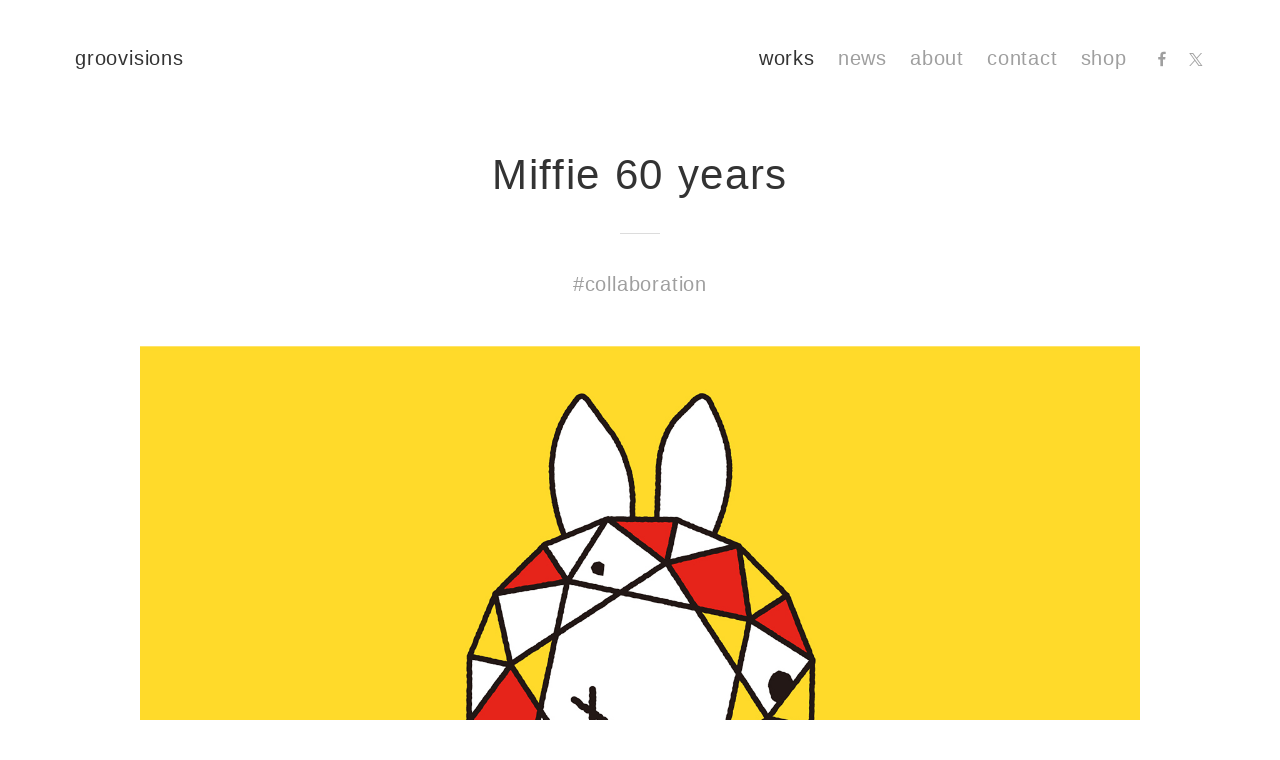

--- FILE ---
content_type: text/html; charset=UTF-8
request_url: http://dev.groovisions.com/works/miffie-60-years/
body_size: 22598
content:
<!DOCTYPE html>
<html lang="ja" prefix="og: http://ogp.me/ns# fb: http://ogp.me/ns/fb# article: http://ogp.me/ns/article#">
<head>

  <!-- meta-->
  <meta charset="UTF-8">
  <meta name="description" content="">
  <meta name="viewport" content="width=device-width, initial-scale=1, user-scalable=no">
  <meta http-equiv="X-UA-Compatible" content="IE=edge">

  <!-- ogp-->
  <meta property="og:locale" content="ja_JP">
  <!-- <meta property="fb:app_id" content=""> -->
  <meta property="og:title" content="Miffie 60 years | works | groovisions">
  <meta property="og:url" content="http://dev.groovisions.com/works/miffie-60-years/">
  <meta property="og:description" content="">
  <meta property="og:image" content="http://dev.groovisions.com/wp-content/uploads/2019/05/101_th.jpg">
  <meta property="og:type" content="article">
  <meta property="og:site_name" content="groovisions">

  <meta content="summary_large_image" name="twitter:card">
  <meta content="http://dev.groovisions.com/wp-content/uploads/2019/05/101_th.jpg" name="twitter:image">
  <meta content="Miffie 60 years | works | groovisions" name="twitter:title">

  <link rel="apple-touch-icon" sizes="180x180" href="/assets/icons/apple-touch-icon.png">
  <link rel="icon" type="image/x-icon" href="/favicon.ico">

  <link rel="alternate" type="application/rss+xml" title="RSS 2.0" href="http://dev.groovisions.com/feed/" />

  <link href="/assets/css/main.css" rel="stylesheet" type="text/css">
  <title>Miffie 60 years | works | groovisions</title>

  <meta name='robots' content='max-image-preview:large' />
<script type="text/javascript">
window._wpemojiSettings = {"baseUrl":"https:\/\/s.w.org\/images\/core\/emoji\/14.0.0\/72x72\/","ext":".png","svgUrl":"https:\/\/s.w.org\/images\/core\/emoji\/14.0.0\/svg\/","svgExt":".svg","source":{"concatemoji":"http:\/\/dev.groovisions.com\/wp\/wp-includes\/js\/wp-emoji-release.min.js?ver=6.2.8"}};
/*! This file is auto-generated */
!function(e,a,t){var n,r,o,i=a.createElement("canvas"),p=i.getContext&&i.getContext("2d");function s(e,t){p.clearRect(0,0,i.width,i.height),p.fillText(e,0,0);e=i.toDataURL();return p.clearRect(0,0,i.width,i.height),p.fillText(t,0,0),e===i.toDataURL()}function c(e){var t=a.createElement("script");t.src=e,t.defer=t.type="text/javascript",a.getElementsByTagName("head")[0].appendChild(t)}for(o=Array("flag","emoji"),t.supports={everything:!0,everythingExceptFlag:!0},r=0;r<o.length;r++)t.supports[o[r]]=function(e){if(p&&p.fillText)switch(p.textBaseline="top",p.font="600 32px Arial",e){case"flag":return s("\ud83c\udff3\ufe0f\u200d\u26a7\ufe0f","\ud83c\udff3\ufe0f\u200b\u26a7\ufe0f")?!1:!s("\ud83c\uddfa\ud83c\uddf3","\ud83c\uddfa\u200b\ud83c\uddf3")&&!s("\ud83c\udff4\udb40\udc67\udb40\udc62\udb40\udc65\udb40\udc6e\udb40\udc67\udb40\udc7f","\ud83c\udff4\u200b\udb40\udc67\u200b\udb40\udc62\u200b\udb40\udc65\u200b\udb40\udc6e\u200b\udb40\udc67\u200b\udb40\udc7f");case"emoji":return!s("\ud83e\udef1\ud83c\udffb\u200d\ud83e\udef2\ud83c\udfff","\ud83e\udef1\ud83c\udffb\u200b\ud83e\udef2\ud83c\udfff")}return!1}(o[r]),t.supports.everything=t.supports.everything&&t.supports[o[r]],"flag"!==o[r]&&(t.supports.everythingExceptFlag=t.supports.everythingExceptFlag&&t.supports[o[r]]);t.supports.everythingExceptFlag=t.supports.everythingExceptFlag&&!t.supports.flag,t.DOMReady=!1,t.readyCallback=function(){t.DOMReady=!0},t.supports.everything||(n=function(){t.readyCallback()},a.addEventListener?(a.addEventListener("DOMContentLoaded",n,!1),e.addEventListener("load",n,!1)):(e.attachEvent("onload",n),a.attachEvent("onreadystatechange",function(){"complete"===a.readyState&&t.readyCallback()})),(e=t.source||{}).concatemoji?c(e.concatemoji):e.wpemoji&&e.twemoji&&(c(e.twemoji),c(e.wpemoji)))}(window,document,window._wpemojiSettings);
</script>
<style type="text/css">
img.wp-smiley,
img.emoji {
	display: inline !important;
	border: none !important;
	box-shadow: none !important;
	height: 1em !important;
	width: 1em !important;
	margin: 0 0.07em !important;
	vertical-align: -0.1em !important;
	background: none !important;
	padding: 0 !important;
}
</style>
	<link rel='stylesheet' id='wp-block-library-css' href='http://dev.groovisions.com/wp/wp-includes/css/dist/block-library/style.min.css?ver=6.2.8' type='text/css' media='all' />
<link rel='stylesheet' id='classic-theme-styles-css' href='http://dev.groovisions.com/wp/wp-includes/css/classic-themes.min.css?ver=6.2.8' type='text/css' media='all' />
<style id='global-styles-inline-css' type='text/css'>
body{--wp--preset--color--black: #000000;--wp--preset--color--cyan-bluish-gray: #abb8c3;--wp--preset--color--white: #ffffff;--wp--preset--color--pale-pink: #f78da7;--wp--preset--color--vivid-red: #cf2e2e;--wp--preset--color--luminous-vivid-orange: #ff6900;--wp--preset--color--luminous-vivid-amber: #fcb900;--wp--preset--color--light-green-cyan: #7bdcb5;--wp--preset--color--vivid-green-cyan: #00d084;--wp--preset--color--pale-cyan-blue: #8ed1fc;--wp--preset--color--vivid-cyan-blue: #0693e3;--wp--preset--color--vivid-purple: #9b51e0;--wp--preset--gradient--vivid-cyan-blue-to-vivid-purple: linear-gradient(135deg,rgba(6,147,227,1) 0%,rgb(155,81,224) 100%);--wp--preset--gradient--light-green-cyan-to-vivid-green-cyan: linear-gradient(135deg,rgb(122,220,180) 0%,rgb(0,208,130) 100%);--wp--preset--gradient--luminous-vivid-amber-to-luminous-vivid-orange: linear-gradient(135deg,rgba(252,185,0,1) 0%,rgba(255,105,0,1) 100%);--wp--preset--gradient--luminous-vivid-orange-to-vivid-red: linear-gradient(135deg,rgba(255,105,0,1) 0%,rgb(207,46,46) 100%);--wp--preset--gradient--very-light-gray-to-cyan-bluish-gray: linear-gradient(135deg,rgb(238,238,238) 0%,rgb(169,184,195) 100%);--wp--preset--gradient--cool-to-warm-spectrum: linear-gradient(135deg,rgb(74,234,220) 0%,rgb(151,120,209) 20%,rgb(207,42,186) 40%,rgb(238,44,130) 60%,rgb(251,105,98) 80%,rgb(254,248,76) 100%);--wp--preset--gradient--blush-light-purple: linear-gradient(135deg,rgb(255,206,236) 0%,rgb(152,150,240) 100%);--wp--preset--gradient--blush-bordeaux: linear-gradient(135deg,rgb(254,205,165) 0%,rgb(254,45,45) 50%,rgb(107,0,62) 100%);--wp--preset--gradient--luminous-dusk: linear-gradient(135deg,rgb(255,203,112) 0%,rgb(199,81,192) 50%,rgb(65,88,208) 100%);--wp--preset--gradient--pale-ocean: linear-gradient(135deg,rgb(255,245,203) 0%,rgb(182,227,212) 50%,rgb(51,167,181) 100%);--wp--preset--gradient--electric-grass: linear-gradient(135deg,rgb(202,248,128) 0%,rgb(113,206,126) 100%);--wp--preset--gradient--midnight: linear-gradient(135deg,rgb(2,3,129) 0%,rgb(40,116,252) 100%);--wp--preset--duotone--dark-grayscale: url('#wp-duotone-dark-grayscale');--wp--preset--duotone--grayscale: url('#wp-duotone-grayscale');--wp--preset--duotone--purple-yellow: url('#wp-duotone-purple-yellow');--wp--preset--duotone--blue-red: url('#wp-duotone-blue-red');--wp--preset--duotone--midnight: url('#wp-duotone-midnight');--wp--preset--duotone--magenta-yellow: url('#wp-duotone-magenta-yellow');--wp--preset--duotone--purple-green: url('#wp-duotone-purple-green');--wp--preset--duotone--blue-orange: url('#wp-duotone-blue-orange');--wp--preset--font-size--small: 13px;--wp--preset--font-size--medium: 20px;--wp--preset--font-size--large: 36px;--wp--preset--font-size--x-large: 42px;--wp--preset--spacing--20: 0.44rem;--wp--preset--spacing--30: 0.67rem;--wp--preset--spacing--40: 1rem;--wp--preset--spacing--50: 1.5rem;--wp--preset--spacing--60: 2.25rem;--wp--preset--spacing--70: 3.38rem;--wp--preset--spacing--80: 5.06rem;--wp--preset--shadow--natural: 6px 6px 9px rgba(0, 0, 0, 0.2);--wp--preset--shadow--deep: 12px 12px 50px rgba(0, 0, 0, 0.4);--wp--preset--shadow--sharp: 6px 6px 0px rgba(0, 0, 0, 0.2);--wp--preset--shadow--outlined: 6px 6px 0px -3px rgba(255, 255, 255, 1), 6px 6px rgba(0, 0, 0, 1);--wp--preset--shadow--crisp: 6px 6px 0px rgba(0, 0, 0, 1);}:where(.is-layout-flex){gap: 0.5em;}body .is-layout-flow > .alignleft{float: left;margin-inline-start: 0;margin-inline-end: 2em;}body .is-layout-flow > .alignright{float: right;margin-inline-start: 2em;margin-inline-end: 0;}body .is-layout-flow > .aligncenter{margin-left: auto !important;margin-right: auto !important;}body .is-layout-constrained > .alignleft{float: left;margin-inline-start: 0;margin-inline-end: 2em;}body .is-layout-constrained > .alignright{float: right;margin-inline-start: 2em;margin-inline-end: 0;}body .is-layout-constrained > .aligncenter{margin-left: auto !important;margin-right: auto !important;}body .is-layout-constrained > :where(:not(.alignleft):not(.alignright):not(.alignfull)){max-width: var(--wp--style--global--content-size);margin-left: auto !important;margin-right: auto !important;}body .is-layout-constrained > .alignwide{max-width: var(--wp--style--global--wide-size);}body .is-layout-flex{display: flex;}body .is-layout-flex{flex-wrap: wrap;align-items: center;}body .is-layout-flex > *{margin: 0;}:where(.wp-block-columns.is-layout-flex){gap: 2em;}.has-black-color{color: var(--wp--preset--color--black) !important;}.has-cyan-bluish-gray-color{color: var(--wp--preset--color--cyan-bluish-gray) !important;}.has-white-color{color: var(--wp--preset--color--white) !important;}.has-pale-pink-color{color: var(--wp--preset--color--pale-pink) !important;}.has-vivid-red-color{color: var(--wp--preset--color--vivid-red) !important;}.has-luminous-vivid-orange-color{color: var(--wp--preset--color--luminous-vivid-orange) !important;}.has-luminous-vivid-amber-color{color: var(--wp--preset--color--luminous-vivid-amber) !important;}.has-light-green-cyan-color{color: var(--wp--preset--color--light-green-cyan) !important;}.has-vivid-green-cyan-color{color: var(--wp--preset--color--vivid-green-cyan) !important;}.has-pale-cyan-blue-color{color: var(--wp--preset--color--pale-cyan-blue) !important;}.has-vivid-cyan-blue-color{color: var(--wp--preset--color--vivid-cyan-blue) !important;}.has-vivid-purple-color{color: var(--wp--preset--color--vivid-purple) !important;}.has-black-background-color{background-color: var(--wp--preset--color--black) !important;}.has-cyan-bluish-gray-background-color{background-color: var(--wp--preset--color--cyan-bluish-gray) !important;}.has-white-background-color{background-color: var(--wp--preset--color--white) !important;}.has-pale-pink-background-color{background-color: var(--wp--preset--color--pale-pink) !important;}.has-vivid-red-background-color{background-color: var(--wp--preset--color--vivid-red) !important;}.has-luminous-vivid-orange-background-color{background-color: var(--wp--preset--color--luminous-vivid-orange) !important;}.has-luminous-vivid-amber-background-color{background-color: var(--wp--preset--color--luminous-vivid-amber) !important;}.has-light-green-cyan-background-color{background-color: var(--wp--preset--color--light-green-cyan) !important;}.has-vivid-green-cyan-background-color{background-color: var(--wp--preset--color--vivid-green-cyan) !important;}.has-pale-cyan-blue-background-color{background-color: var(--wp--preset--color--pale-cyan-blue) !important;}.has-vivid-cyan-blue-background-color{background-color: var(--wp--preset--color--vivid-cyan-blue) !important;}.has-vivid-purple-background-color{background-color: var(--wp--preset--color--vivid-purple) !important;}.has-black-border-color{border-color: var(--wp--preset--color--black) !important;}.has-cyan-bluish-gray-border-color{border-color: var(--wp--preset--color--cyan-bluish-gray) !important;}.has-white-border-color{border-color: var(--wp--preset--color--white) !important;}.has-pale-pink-border-color{border-color: var(--wp--preset--color--pale-pink) !important;}.has-vivid-red-border-color{border-color: var(--wp--preset--color--vivid-red) !important;}.has-luminous-vivid-orange-border-color{border-color: var(--wp--preset--color--luminous-vivid-orange) !important;}.has-luminous-vivid-amber-border-color{border-color: var(--wp--preset--color--luminous-vivid-amber) !important;}.has-light-green-cyan-border-color{border-color: var(--wp--preset--color--light-green-cyan) !important;}.has-vivid-green-cyan-border-color{border-color: var(--wp--preset--color--vivid-green-cyan) !important;}.has-pale-cyan-blue-border-color{border-color: var(--wp--preset--color--pale-cyan-blue) !important;}.has-vivid-cyan-blue-border-color{border-color: var(--wp--preset--color--vivid-cyan-blue) !important;}.has-vivid-purple-border-color{border-color: var(--wp--preset--color--vivid-purple) !important;}.has-vivid-cyan-blue-to-vivid-purple-gradient-background{background: var(--wp--preset--gradient--vivid-cyan-blue-to-vivid-purple) !important;}.has-light-green-cyan-to-vivid-green-cyan-gradient-background{background: var(--wp--preset--gradient--light-green-cyan-to-vivid-green-cyan) !important;}.has-luminous-vivid-amber-to-luminous-vivid-orange-gradient-background{background: var(--wp--preset--gradient--luminous-vivid-amber-to-luminous-vivid-orange) !important;}.has-luminous-vivid-orange-to-vivid-red-gradient-background{background: var(--wp--preset--gradient--luminous-vivid-orange-to-vivid-red) !important;}.has-very-light-gray-to-cyan-bluish-gray-gradient-background{background: var(--wp--preset--gradient--very-light-gray-to-cyan-bluish-gray) !important;}.has-cool-to-warm-spectrum-gradient-background{background: var(--wp--preset--gradient--cool-to-warm-spectrum) !important;}.has-blush-light-purple-gradient-background{background: var(--wp--preset--gradient--blush-light-purple) !important;}.has-blush-bordeaux-gradient-background{background: var(--wp--preset--gradient--blush-bordeaux) !important;}.has-luminous-dusk-gradient-background{background: var(--wp--preset--gradient--luminous-dusk) !important;}.has-pale-ocean-gradient-background{background: var(--wp--preset--gradient--pale-ocean) !important;}.has-electric-grass-gradient-background{background: var(--wp--preset--gradient--electric-grass) !important;}.has-midnight-gradient-background{background: var(--wp--preset--gradient--midnight) !important;}.has-small-font-size{font-size: var(--wp--preset--font-size--small) !important;}.has-medium-font-size{font-size: var(--wp--preset--font-size--medium) !important;}.has-large-font-size{font-size: var(--wp--preset--font-size--large) !important;}.has-x-large-font-size{font-size: var(--wp--preset--font-size--x-large) !important;}
.wp-block-navigation a:where(:not(.wp-element-button)){color: inherit;}
:where(.wp-block-columns.is-layout-flex){gap: 2em;}
.wp-block-pullquote{font-size: 1.5em;line-height: 1.6;}
</style>
<link rel="https://api.w.org/" href="http://dev.groovisions.com/wp-json/" /><link rel="EditURI" type="application/rsd+xml" title="RSD" href="http://dev.groovisions.com/wp/xmlrpc.php?rsd" />
<link rel="wlwmanifest" type="application/wlwmanifest+xml" href="http://dev.groovisions.com/wp/wp-includes/wlwmanifest.xml" />
<meta name="generator" content="WordPress 6.2.8" />
<link rel="canonical" href="http://dev.groovisions.com/works/miffie-60-years/" />
<link rel='shortlink' href='http://dev.groovisions.com/?p=399' />
<link rel="alternate" type="application/json+oembed" href="http://dev.groovisions.com/wp-json/oembed/1.0/embed?url=http%3A%2F%2Fdev.groovisions.com%2Fworks%2Fmiffie-60-years%2F" />
<link rel="alternate" type="text/xml+oembed" href="http://dev.groovisions.com/wp-json/oembed/1.0/embed?url=http%3A%2F%2Fdev.groovisions.com%2Fworks%2Fmiffie-60-years%2F&#038;format=xml" />
		<style type="text/css" id="wp-custom-css">
			p,a,
.tag-title,
.works-caption,
.works-title,
.news-title,
.news-date ,
.news-text
{letter-spacing:0.04em;}

@media (max-width: 799px) and (min-width: 769px){
.works-item {
    width: calc(100% / 2);
}
	}

@media (max-width: 999px) and (min-width: 800px){
.works-item {
    width: calc(100% / 3);
}
	}

@media (max-width: 1280px) and (min-width: 1000px){
.works-item {
    width: calc(100% / 4);
	}
}

@media (max-width: 1599px) and (min-width: 1281px){
.works-item {
    width: calc(100% / 5);
	}
}

@media (min-width: 1600px){
.works-item {
    width: calc(100% / 6);
}
	}


@media  (min-width: 769px){
		.works-list {
    padding: 28px 0 0 75px;
	}
.header {
    padding: 40px 75px 0;
}
.works-item {
    padding-right: 75px;
	margin-bottom: 80px;
	}
}

.works-item>a:after {
    width: calc(100%);
}

	
.works-caption a:hover{
	color: #333;
}

.works-image a:hover img{
	opacity:0.8;
}

.news-line {
    margin: 0.5em 0 0.5em;
}
.news-item {
	    border-bottom: 1px solid #ddd;
}

.works-image img{
/* 	background-color:rgb(250,250,250); */
    animation: fadeIn 2s ease 0s 1 normal;
    -webkit-animation: fadeIn 2s ease 0s 1 normal;
}

.contact-line {
	margin: 0.5em 0 0.5em;
}

.contact-text.contact-text--ja {
    margin: 0 0 0em;
}

@keyframes fadeIn {
    0% {opacity: 0}
    100% {opacity: 1}
}

@-webkit-keyframes fadeIn {
    0% {opacity: 0}
    100% {opacity: 1}
}

.contact-map {
		height:494px;
}

.pagetop-line{
	padding-top:30px;
} 

	
	
	
	
@media (min-width: 770px){
.pagetop{
	max-width:1000px;
	padding-top:0px;
	padding-bottom:40px;
}
}

@media (max-width: 769px){
.contact-map {
    height: 325px;
}
.footer-tag {
    font-size: 16px;
    line-height: 30px;
}
.tag-title{
		font-size:26px;
	}
.works {
    padding: 0 25px;
}
	.works-image img{
padding-left: 15px;
  padding-right:  15px;
width: 100vw;
position: relative;
left: 50%;
transform: translateX(-50%);
	}
	
	.works-tag {
		 line-height: 30px;
		font-size:16px;
	}
.footer {
    height: 140px;
    padding-top: 51px;
}
.works-footer-line {
    padding: 60px 0 40px;
}
.works-line {
    width:25px;
}
	.tag-title:after {
		    width:25px;
	    left: calc(50% - 12.5px);
	}
.works-title {
			font-size:26px;
		}
.footer__copyright,.works-caption{
		font-size:10px;
	}
	.works-caption{
		font-size:10px;
		line-height: 12px;
	}
	
	.works-list {
    padding: 10px 0 0 50px;
}

.pagetop{
	padding-top:0px;
	padding-bottom:0px;
}
	.works-footer-line {
    padding: 50px 0 40px;
}

}

		</style>
		</head><body>

<header class="header">
  <h1 class="header__logo">
    <a href="/" title="groovisions">groovisions</a>
  </h1>
  <nav class="menu">
    <ul class="menu-links">
            <li class="menu-links__item menu-links__item--active"><a href="/works/" title="works">works</a></li>
            <li class="menu-links__item "><a href="/news/" title="news">news</a></li>
            <li class="menu-links__item "><a href="/about/" title="about">about</a></li>
            <li class="menu-links__item "><a href="/contact/" title="contact">contact</a></li>
            <li class="menu-links__item "><a href="http://www.mimiyakyoto.com/" target="_blank" title="shop">shop</a></li>
<!--        
      <li class="menu-links__item "><a href="https://note.com/groovisions" target="_blank" title="note">note</a></li> -->
    </ul>
    <ul class="menu-sns">
      <li class="menu-sns__item menu-sns__item--facebook">
        <a href="https://www.facebook.com/groovisions/" target="_blank" title="facebook">
          <span class="c-icon c-icon--facebook"></span>
        </a>
      </li>
      <li class="menu-sns__item menu-sns__item--twitter">
        <a href="https://twitter.com/groovisions/" target="_blank" title="twitter">
          <span class="c-icon c-icon--twitter"></span>
        </a>
      </li>
    </ul>
  </nav>

  <div class="menu-button">
    <span class="line1"></span>
    <span class="line2"></span>
    <span class="line3"></span>
    <span class="line4"></span>
  </div>
</header>

<div class="wrapper">

<div class="works-detail-edit-link">
  </div>

<div class="works">
    <header class="works-header">
    <h2 class="works-title">Miffie 60 years</h2>
    <div class="works-line"></div>
    <ul class="works-tags">
      <li class="works-tag"><a href="http://dev.groovisions.com/works/tag/collaboration/">#collaboration</a></li>    </ul>
  </header>
  <div class="works-assets">
          <div class="works-image">
      <img src="/wp-content/uploads/2019/05/101_1.jpg"><p class="works-caption">雑誌『MOE5月号』の特集「ミッフィー誕生60年 ブルーナの絵本」のためのアートワークを作成しました。<br><br>illustration HAKUSENSHA 2015</p>      </div>
      </div>
  </div>

<div class="works-footer-line"></div>

<ul class="footer-tags">
  <li class="footer-tag"><a href="http://dev.groovisions.com/works/tag/chappie/">#chappie</a></li><li class="footer-tag"><a href="http://dev.groovisions.com/works/tag/collaboration/">#collaboration</a></li><li class="footer-tag"><a href="http://dev.groovisions.com/works/tag/editorial/">#editorial</a></li><li class="footer-tag"><a href="http://dev.groovisions.com/works/tag/exhibition/">#exhibition</a></li><li class="footer-tag"><a href="http://dev.groovisions.com/works/tag/identity/">#identity</a></li><li class="footer-tag"><a href="http://dev.groovisions.com/works/tag/installation/">#installation</a></li><li class="footer-tag"><a href="http://dev.groovisions.com/works/tag/interactive/">#interactive</a></li><li class="footer-tag"><a href="http://dev.groovisions.com/works/tag/motion/">#motion</a></li><li class="footer-tag"><a href="http://dev.groovisions.com/works/tag/music/">#music</a></li><li class="footer-tag"><a href="http://dev.groovisions.com/works/tag/package/">#package</a></li><li class="footer-tag"><a href="http://dev.groovisions.com/works/tag/product/">#product</a></li><li class="footer-tag"><a href="http://dev.groovisions.com/works/tag/promotion/">#promotion</a></li></ul>


</div><!-- /wrapper -->

<div class="sp-menu">
  <div class="sp-menu__content">
    <ul class="sp-menu__links">
            <li class="sp-menu__links-item sp-menu__links-item--active"><a href="/works/">works</a></li>
            <li class="sp-menu__links-item "><a href="/news/">news</a></li>
            <li class="sp-menu__links-item "><a href="/about/">about</a></li>
            <li class="sp-menu__links-item "><a href="/contact/">contact</a></li>
            <li class="sp-menu__links-item "><a href="https://www.mimiyakyoto.com/" target="_blank">shop</a></li>
    </ul>
    <ul class="sp-menu-sns">
      <li class="sp-menu-sns__item sp-menu-sns__item--twitter"><a class="sp-menu__twitter" href="https://twitter.com/groovisions/" target="_blank" title="twitter">
      </a></li>
      <li class="sp-menu-sns__item sp-menu-sns__item--facebook"><a class="sp-menu__facebook" href="https://www.facebook.com/groovisions/" target="_blank" title="facebook">
      </a></li>
    </ul>
  </div>
</div>
<footer class="footer">
  <p class="footer__copyright">&copy; 2026 groovisions</p>
</footer>

<script src="/assets/js/vendor.js" type="text/javascript"></script>
<script src="/assets/js/app.js" type="text/javascript"></script>


</body>
</html>


--- FILE ---
content_type: text/css
request_url: http://dev.groovisions.com/assets/css/main.css
body_size: 14390
content:
*{-webkit-box-sizing:border-box;box-sizing:border-box}*:before,*:after{-webkit-box-sizing:border-box;box-sizing:border-box}html{height:100%;min-height:100%}body{-webkit-font-smoothing:antialiased;line-height:1.5;color:#9F9F9F;background-color:#fff;margin:0;font-family:HelveticaNeue-Light, "Helvetica Neue Light", "Helvetica Neue", Helvetica, Arial, "Hiragino Kaku Gothic Pro", "ＭＳ Ｐゴシック", sans-serif;overflow-wrap:break-word;word-wrap:break-word}h1,h2,h3,h4{margin:0;padding:0;font-size:inherit;font-weight:400;letter-spacing:0.02em;}ol,ul,dl,dt,dd{list-style:none;margin:0;padding:0}p{margin:0}a{text-decoration:none;color:#9F9F9F;outline:none;letter-spacing:0.02em;}i{font-style:inherit}button{-webkit-appearance:none;-moz-appearance:none;appearance:none;background:none;border:none;padding:0;margin:0;background:transparent;cursor:pointer;outline:none}hr{margin:0;border:none}[type="text"],[type="password"],[type="email"],[type="number"],[type="tel"]{margin:0;padding:0;outline:none;border:none;-webkit-appearance:none;-moz-appearance:none;appearance:none;line-height:1.4}[type="checkbox"]{margin:0}select{outline:none}textarea{outline:none;-webkit-appearance:none;-moz-appearance:none;appearance:none}img{border:none}@font-face{font-family:"groovisions-font";src:url("../fonts/groovisions-font.eot?version=201903062103");src:url("../fonts/groovisions-font.eot?version=201903062103#iefix") format("eot"),url("../fonts/groovisions-font.woff?version=201903062103") format("woff"),url("../fonts/groovisions-font.ttf?version=201903062103") format("truetype"),url("../fonts/groovisions-font.svg?version=201903062103#groovisions-font") format("svg");font-weight:normal;font-style:normal}.c-icon::before{font-family:"groovisions-font";position:relative;line-height:1}.c-icon--facebook::before{content:"\EA01";top:2px;left:1px}.c-icon--twitter::before{content:"\EA02";top:3px;left:2px}@media (max-width: 768px){.pc-only{display:none !important}}@media (min-width: 769px){.sp-only{display:none !important}}.wrapper{padding-top:76px;width:100%}@media (min-width: 769px){.wrapper{padding-top:120px}}.header{width:100%;height:76px;padding:28px 25px 0;position:absolute;top:0;left:0;background-color:#fff;z-index:1000;-webkit-transition:height 0.3s cubic-bezier(0.215, 0.61, 0.355, 1),padding-top 0.3s cubic-bezier(0.215, 0.61, 0.355, 1),-webkit-transform 0.3s cubic-bezier(0.215, 0.61, 0.355, 1);transition:height 0.3s cubic-bezier(0.215, 0.61, 0.355, 1),padding-top 0.3s cubic-bezier(0.215, 0.61, 0.355, 1),-webkit-transform 0.3s cubic-bezier(0.215, 0.61, 0.355, 1);-o-transition:transform 0.3s cubic-bezier(0.215, 0.61, 0.355, 1),height 0.3s cubic-bezier(0.215, 0.61, 0.355, 1),padding-top 0.3s cubic-bezier(0.215, 0.61, 0.355, 1);transition:transform 0.3s cubic-bezier(0.215, 0.61, 0.355, 1),height 0.3s cubic-bezier(0.215, 0.61, 0.355, 1),padding-top 0.3s cubic-bezier(0.215, 0.61, 0.355, 1);transition:transform 0.3s cubic-bezier(0.215, 0.61, 0.355, 1),height 0.3s cubic-bezier(0.215, 0.61, 0.355, 1),padding-top 0.3s cubic-bezier(0.215, 0.61, 0.355, 1),-webkit-transform 0.3s cubic-bezier(0.215, 0.61, 0.355, 1)}.header:after{content:"";display:table;clear:both}@media (min-width: 769px){.header{height:120px;padding:40px 95px 0}}.header__logo{font-size:20px;line-height:1.8;margin:0;float:left;letter-spacing:0.02em;}@media (max-width: 768px){.header__logo{font-size:18px;line-height:21px}}.header__logo a{color:#333}.header.header--hide{-webkit-transform:translateY(-100%);-ms-transform:translateY(-100%);transform:translateY(-100%);pointer-events:none}.header.header--small{position:fixed;-webkit-transform:translateY(0%);-ms-transform:translateY(0%);transform:translateY(0%);pointer-events:auto}@media (min-width: 769px){.header.header--small{height:80px;padding-top:22px}}.header.header--small-hide{-webkit-transform:translateY(-100%);-ms-transform:translateY(-100%);transform:translateY(-100%);pointer-events:none}@media (max-width: 768px){.menu{display:none}}@media (min-width: 769px){.menu{float:right;font-size:0}}.menu-links a,.menu-sns a{color:#9F9F9F}.menu-links a:hover,.menu-sns a:hover{color:#333}.menu-links{display:inline-block;font-size:0;margin-right:3px}.menu-links__item{display:inline-block;font-size:20px;line-height:1.8;margin-right:23px;letter-spacing:0.02em;}.menu-links__item.menu-links__item--active a{color:#333}.menu-sns{display:inline-block}.menu-sns__item{display:inline-block}.menu-sns__item a{color:#9F9F9F}.menu-sns__item a:hover{color:#333}.menu-sns__item.menu-sns__item--facebook{font-size:16px;margin-right:17px}.menu-sns__item.menu-sns__item--twitter{font-size:16px;margin-right:2px}.footer{height:150px;padding-top:61px}@media (min-width: 769px){.footer{padding-top:87px;height:190px}}.footer__copyright{font-size:12px;line-height:2;text-align:center;width:100%;color:#9F9F9F}@media (min-width: 769px){.footer__copyright{font-size:14px;line-height:2}}.footer-tags{text-align:center;width:100%;max-width:700px;margin:-12px auto -9px;padding:0 50px}@media (min-width: 769px){.footer-tags{margin:0 auto -15px}}.footer-tag{display:inline-block;font-size:18px;line-height:40px;margin:0 8px}@media (min-width: 769px){.footer-tag{font-size:20px;line-height:36px;margin:0 8px}}.footer-tag.footer-tag--active a{color:#333}.footer-tag a:hover{color:#333}.sp-menu{width:100%;height:100%;background-color:#fff;position:fixed;top:0;right:0;display:none;-webkit-transform:translateX(100%);-ms-transform:translateX(100%);transform:translateX(100%);z-index:200}@media (max-width: 768px){.sp-menu{display:block}}.sp-menu__content{width:100%;position:absolute;top:50%;left:0;-webkit-transform:translateY(-50%);-ms-transform:translateY(-50%);transform:translateY(-50%)}.sp-menu__links{position:relative;padding-bottom:42px}.sp-menu__links-item{display:block;text-align:center;-webkit-box-sizing:border-box;box-sizing:border-box;text-decoration:none;font-size:20px;line-height:30px;margin:-5px 0 25px}.sp-menu__links-item:last-child{margin-bottom:0}.sp-menu__links-item a{color:#9F9F9F}.sp-menu__links-item.sp-menu__links-item--active a{color:#333}.sp-menu-sns{font-size:0;text-align:center}.sp-menu-sns__item{width:50px;height:50px;display:inline-block;margin:0 10px}.sp-menu-sns__item a{width:100%;height:100%;display:block;position:relative}.sp-menu-sns__item.sp-menu-sns__item--twitter a{width:50px;height:50px;background-image:url(../images/common/menu-twitter-icon.svg);background-size:contain;background-repeat:no-repeat}.sp-menu-sns__item.sp-menu-sns__item--facebook a{width:50px;height:50px;background-image:url(../images/common/menu-facebook-icon.svg);background-size:contain;background-repeat:no-repeat}.is-menu-open .sp-menu{-webkit-transform:translateX(0px);-ms-transform:translateX(0px);transform:translateX(0px)}.is-menu-open .menu-button .line1{opacity:0}.is-menu-open .menu-button .line2{-webkit-transform:rotate(45deg);-ms-transform:rotate(45deg);transform:rotate(45deg)}.is-menu-open .menu-button .line3{-webkit-transform:rotate(-45deg);-ms-transform:rotate(-45deg);transform:rotate(-45deg)}.is-menu-open .menu-button .line4{opacity:0}@media (max-width: 768px){.is-menu-open .header{position:fixed !important;-webkit-transform:translateY(0%) !important;-ms-transform:translateY(0%) !important;transform:translateY(0%) !important;pointer-events:auto !important}}.menu-button{width:76px;height:76px;position:absolute;top:0;right:0;padding:22px 22px;-webkit-box-sizing:border-box;box-sizing:border-box;display:none;z-index:1600}@media (max-width: 768px){.menu-button{display:block;padding:0}}.menu-button>span{display:block;width:20px;height:1px;background-color:#333;left:28px;position:absolute}@media (max-width: 768px){.menu-button>span{display:block}}.menu-button>span.line1{top:32px}.menu-button>span.line2,.menu-button>span.line3{top:39px}.menu-button>span.line4{top:46px}.tag-title{font-size:32px;line-height:1.5;margin:-12px 0 0;color:#333;text-align:center;position:relative;padding:40px 0 28px;margin-bottom:20px}@media (max-width: 768px){.tag-title{font-size:26px;line-height:30px;margin:-2px 0 0;padding:30px 0 25px;margin-bottom:10px}}.tag-title:after{content:"";width:40px;height:1px;background-color:#DCDCDC;display:block;position:absolute;bottom:0;left:calc(50% - 20px)}.works-list{padding:30px 0 0 50px;width:100%}@media (max-width: 768px){.works-list{margin-bottom:-60px}}@media (min-width: 769px){.works-list{padding:40px 0 0 95px;margin-bottom:-130px}}.works-list__inner{width:100%;font-size:0;text-align:left}.works-item{padding:0 50px 0 0;width:100%;display:inline-block;-webkit-box-sizing:border-box;box-sizing:border-box;position:relative;margin:0 0 60px 0}@media (min-width: 769px){.works-item{padding-right:95px;margin-bottom:130px}}@media (max-width: 1080px) and (min-width: 769px){.works-item{width:50%}}@media (max-width: 1599px) and (min-width: 1081px){.works-item{width:calc(100% / 3)}}@media (min-width: 1600px){.works-item{width:calc(100% / 4)}}.works-item>a{display:block}.works-item>a:after{content:"";position:absolute;top:0;left:0;width:calc(100% - 50px);height:100%;background-color:#fff;opacity:0;display:block}@media (min-width: 769px){.works-item>a:after{width:calc(100% - 95px)}}@media (max-width: 768px){.works-item>a:after{display:none}}.works-item>a:hover:after{opacity:0.3}.works-item img{width:100%;height:auto;display:block;opacity:0;-webkit-transition:opacity 0.5s linear;-o-transition:opacity 0.5s linear;transition:opacity 0.5s linear}.works-item img.loaded{opacity:1}.news{width:100%;padding:0 25px;margin:0 auto}@media (min-width: 769px){.news{margin:0 auto -3px;max-width:980px;padding:0 95px}}.news-archives{width:100%;margin-bottom:-15px}@media (max-width: 768px){.news-archives{display:none}}.news-archives__list{width:100%;text-align:center;padding:40px 0;font-size:0}.news-archives__item{display:inline-block;font-size:20px;line-height:1.8;margin:-9px 9px}.news-archives__item.news-archives__item--active a{color:#333}.news-archives__item a:hover{color:#333}.news-archives:after{content:"";width:40px;height:1px;background-color:#DCDCDC;display:block;margin:0 auto}.news-title{font-size:18px;line-height:1.8;margin:-9px 0 5px;color:#333}@media (min-width: 769px){.news-title{font-size:20px;line-height:1.8;margin:-9px 0 9px}}.news-date{font-size:14px;line-height:26px;margin:-6px 0 15px;color:#333;min-height:26px}@media (min-width: 769px){.news-date{margin:-6px 0 22px}}.news-date .edit-link{font-size:10px;padding:4px 4px 0;text-decoration:none;color:#9f9f9f;background:#ff0}.news-item{padding:53px 0 48px;border-bottom:1px solid #DCDCDC}.news-item:first-child{padding-top:33px}@media (min-width: 769px){.news-item{padding:82px 0 76px}.news-item:first-child{padding-top:78px}}.news-image{max-width:100%;margin-bottom:23px;margin-top:-2px}@media (min-width: 769px){.news-image{margin-bottom:32px;margin-top:0}}.news-image img{max-width:100%}.news-body{font-size:14px;line-height:2}.news-text.news-text--jp{margin:-7px 0}.news-text.news-text--en{margin-bottom:-7px}.news-text a:hover{color:#333}.news-line{margin:1em 0 1em}.about{width:100%;max-width:980px;margin:0 auto;font-size:14px;line-height:2;padding:30px 25px 0;letter-spacing:0.02em;}@media (min-width: 769px){.about{padding:40px 95px 0}}.about p{margin:-7px 0 34px;color:#9F9F9F}@media (min-width: 769px){.about p{margin:-7px 0 36px}}.about .column-jp{margin-bottom:45px}.about .column-jp:after{content:"";width:14px;height:1px;background-color:#9F9F9F;display:block}.about .column-en .column:last-child p{margin-bottom:-7px}.contact{width:100%;max-width:980px;margin:0 auto;font-size:14px;line-height:2;padding:30px 25px 0;text-align:center;letter-spacing:0.02em;}@media (min-width: 769px){.contact{padding:40px 95px 0}}.contact-map{width:calc(100vw - 50px);height:calc(100vw - 50px);margin:0 auto 30px}.contact-map iframe{width:100%;height:100%;display:block}@media (min-width: 769px){.contact-map{width:100%;max-width:790px;height:790px;margin-bottom:50px}}.contact-links{margin:0 auto 40px}@media (min-width: 769px){.contact-links{margin-bottom:65px}}.contact-links a{color:#9F9F9F;display:inline-block;border-bottom:1px solid #DCDCDC}.contact-links a:hover{color:#333}.contact-text p{color:#9F9F9F}.contact-text span{display:block}@media (min-width: 769px){.contact-text span{display:inline-block;padding:0 10px}}.contact-text.contact-text--ja{margin:-7px 0 2em}.contact-text.contact-text--en{margin:0 0 -7px}.contact-line{display:block;margin:0 auto 2em}.works{padding:0 25px}@media (min-width: 769px){.works{padding:0 95px}}.works-detail-edit-link{position:fixed;top:0;right:0;z-index:2000}.works-detail-edit-link .edit-link{font-size:10px;padding:4px 4px 0;text-decoration:none;color:#9f9f9f;background:#ff0}.works-header{text-align:center;padding-bottom:38px}@media (min-width: 769px){.works-header{padding-bottom:55px}}.works-title{color:#333;font-size:26px;line-height:30px;padding:27px 0 25px}@media (min-width: 769px){.works-title{font-size:42px;line-height:50px;padding:30px 0 33px}}.works-line{display:block;width:40px;height:1px;background-color:#DCDCDC;margin:0 auto 27px}@media (min-width: 769px){.works-line{margin:0 auto 42px}}.works-tags{margin:-10px 0 -11px}.works-tag{display:inline-block;font-size:18px;line-height:40px;margin:0 8px}@media (min-width: 769px){.works-tag{font-size:20px;line-height:36px}}.works-tag a:hover{color:#333}.works-assets{max-width:1000px;padding:0;margin:0 auto}@media (min-width: 1600px){.works-assets{max-width:1200px}}.works-image{width:100%;padding-top:30px}.works-image:first-child{padding-top:0}@media (max-width: 1599px) and (min-width: 769px){.works-image{padding-top:40px}}@media (min-width: 1600px){.works-image{padding-top:60px}}.works-image img{width:100%;height:auto;display:block}.works-video{width:100%;padding-bottom:56.25%;height:0px;position:relative}.works-video iframe{position:absolute;top:0;left:0;width:100%;height:100%}.works-caption{font-size:12px;line-height:16px;color:#9F9F9F;text-align:center;padding:9px 0 0;margin-bottom:-3px;letter-spacing:0.02em;}@media (min-width: 769px){.works-caption{font-size:14px;line-height:20px;padding:11px 0 0;margin-bottom:-4px}}.works-footer-line{padding:70px 0 40px}@media (min-width: 769px){.works-footer-line{padding:80px 0 50px}}.works-footer-line:before{content:"";display:block;width:25px;height:1px;background-color:#DCDCDC;margin:0 auto}@media (min-width: 769px){.works-footer-line:before{width:40px}}


--- FILE ---
content_type: application/javascript
request_url: http://dev.groovisions.com/assets/js/app.js
body_size: 880057
content:
/******/ (function(modules) { // webpackBootstrap
/******/ 	// The module cache
/******/ 	var installedModules = {};
/******/
/******/ 	// The require function
/******/ 	function __webpack_require__(moduleId) {
/******/
/******/ 		// Check if module is in cache
/******/ 		if(installedModules[moduleId]) {
/******/ 			return installedModules[moduleId].exports;
/******/ 		}
/******/ 		// Create a new module (and put it into the cache)
/******/ 		var module = installedModules[moduleId] = {
/******/ 			i: moduleId,
/******/ 			l: false,
/******/ 			exports: {}
/******/ 		};
/******/
/******/ 		// Execute the module function
/******/ 		modules[moduleId].call(module.exports, module, module.exports, __webpack_require__);
/******/
/******/ 		// Flag the module as loaded
/******/ 		module.l = true;
/******/
/******/ 		// Return the exports of the module
/******/ 		return module.exports;
/******/ 	}
/******/
/******/
/******/ 	// expose the modules object (__webpack_modules__)
/******/ 	__webpack_require__.m = modules;
/******/
/******/ 	// expose the module cache
/******/ 	__webpack_require__.c = installedModules;
/******/
/******/ 	// define getter function for harmony exports
/******/ 	__webpack_require__.d = function(exports, name, getter) {
/******/ 		if(!__webpack_require__.o(exports, name)) {
/******/ 			Object.defineProperty(exports, name, { enumerable: true, get: getter });
/******/ 		}
/******/ 	};
/******/
/******/ 	// define __esModule on exports
/******/ 	__webpack_require__.r = function(exports) {
/******/ 		if(typeof Symbol !== 'undefined' && Symbol.toStringTag) {
/******/ 			Object.defineProperty(exports, Symbol.toStringTag, { value: 'Module' });
/******/ 		}
/******/ 		Object.defineProperty(exports, '__esModule', { value: true });
/******/ 	};
/******/
/******/ 	// create a fake namespace object
/******/ 	// mode & 1: value is a module id, require it
/******/ 	// mode & 2: merge all properties of value into the ns
/******/ 	// mode & 4: return value when already ns object
/******/ 	// mode & 8|1: behave like require
/******/ 	__webpack_require__.t = function(value, mode) {
/******/ 		if(mode & 1) value = __webpack_require__(value);
/******/ 		if(mode & 8) return value;
/******/ 		if((mode & 4) && typeof value === 'object' && value && value.__esModule) return value;
/******/ 		var ns = Object.create(null);
/******/ 		__webpack_require__.r(ns);
/******/ 		Object.defineProperty(ns, 'default', { enumerable: true, value: value });
/******/ 		if(mode & 2 && typeof value != 'string') for(var key in value) __webpack_require__.d(ns, key, function(key) { return value[key]; }.bind(null, key));
/******/ 		return ns;
/******/ 	};
/******/
/******/ 	// getDefaultExport function for compatibility with non-harmony modules
/******/ 	__webpack_require__.n = function(module) {
/******/ 		var getter = module && module.__esModule ?
/******/ 			function getDefault() { return module['default']; } :
/******/ 			function getModuleExports() { return module; };
/******/ 		__webpack_require__.d(getter, 'a', getter);
/******/ 		return getter;
/******/ 	};
/******/
/******/ 	// Object.prototype.hasOwnProperty.call
/******/ 	__webpack_require__.o = function(object, property) { return Object.prototype.hasOwnProperty.call(object, property); };
/******/
/******/ 	// __webpack_public_path__
/******/ 	__webpack_require__.p = "";
/******/
/******/
/******/ 	// Load entry module and return exports
/******/ 	return __webpack_require__(__webpack_require__.s = "./src/assets/es6/app.js");
/******/ })
/************************************************************************/
/******/ ({

/***/ "./node_modules/@babel/polyfill/lib/index.js":
/*!***************************************************!*\
  !*** ./node_modules/@babel/polyfill/lib/index.js ***!
  \***************************************************/
/*! no static exports found */
/***/ (function(module, exports, __webpack_require__) {

"use strict";
eval("/* WEBPACK VAR INJECTION */(function(global) {\n\n__webpack_require__(/*! core-js/es6 */ \"./node_modules/core-js/es6/index.js\");\n\n__webpack_require__(/*! core-js/fn/array/includes */ \"./node_modules/core-js/fn/array/includes.js\");\n\n__webpack_require__(/*! core-js/fn/string/pad-start */ \"./node_modules/core-js/fn/string/pad-start.js\");\n\n__webpack_require__(/*! core-js/fn/string/pad-end */ \"./node_modules/core-js/fn/string/pad-end.js\");\n\n__webpack_require__(/*! core-js/fn/symbol/async-iterator */ \"./node_modules/core-js/fn/symbol/async-iterator.js\");\n\n__webpack_require__(/*! core-js/fn/object/get-own-property-descriptors */ \"./node_modules/core-js/fn/object/get-own-property-descriptors.js\");\n\n__webpack_require__(/*! core-js/fn/object/values */ \"./node_modules/core-js/fn/object/values.js\");\n\n__webpack_require__(/*! core-js/fn/object/entries */ \"./node_modules/core-js/fn/object/entries.js\");\n\n__webpack_require__(/*! core-js/fn/promise/finally */ \"./node_modules/core-js/fn/promise/finally.js\");\n\n__webpack_require__(/*! core-js/web */ \"./node_modules/core-js/web/index.js\");\n\n__webpack_require__(/*! regenerator-runtime/runtime */ \"./node_modules/regenerator-runtime/runtime.js\");\n\nif (global._babelPolyfill && typeof console !== \"undefined\" && console.warn) {\n  console.warn(\"@babel/polyfill is loaded more than once on this page. This is probably not desirable/intended \" + \"and may have consequences if different versions of the polyfills are applied sequentially. \" + \"If you do need to load the polyfill more than once, use @babel/polyfill/noConflict \" + \"instead to bypass the warning.\");\n}\n\nglobal._babelPolyfill = true;\n/* WEBPACK VAR INJECTION */}.call(this, __webpack_require__(/*! ./../../../webpack/buildin/global.js */ \"./node_modules/webpack/buildin/global.js\")))\n\n//# sourceURL=webpack:///./node_modules/@babel/polyfill/lib/index.js?");

/***/ }),

/***/ "./node_modules/core-js/es6/index.js":
/*!*******************************************!*\
  !*** ./node_modules/core-js/es6/index.js ***!
  \*******************************************/
/*! no static exports found */
/***/ (function(module, exports, __webpack_require__) {

eval("__webpack_require__(/*! ../modules/es6.symbol */ \"./node_modules/core-js/modules/es6.symbol.js\");\n\n__webpack_require__(/*! ../modules/es6.object.create */ \"./node_modules/core-js/modules/es6.object.create.js\");\n\n__webpack_require__(/*! ../modules/es6.object.define-property */ \"./node_modules/core-js/modules/es6.object.define-property.js\");\n\n__webpack_require__(/*! ../modules/es6.object.define-properties */ \"./node_modules/core-js/modules/es6.object.define-properties.js\");\n\n__webpack_require__(/*! ../modules/es6.object.get-own-property-descriptor */ \"./node_modules/core-js/modules/es6.object.get-own-property-descriptor.js\");\n\n__webpack_require__(/*! ../modules/es6.object.get-prototype-of */ \"./node_modules/core-js/modules/es6.object.get-prototype-of.js\");\n\n__webpack_require__(/*! ../modules/es6.object.keys */ \"./node_modules/core-js/modules/es6.object.keys.js\");\n\n__webpack_require__(/*! ../modules/es6.object.get-own-property-names */ \"./node_modules/core-js/modules/es6.object.get-own-property-names.js\");\n\n__webpack_require__(/*! ../modules/es6.object.freeze */ \"./node_modules/core-js/modules/es6.object.freeze.js\");\n\n__webpack_require__(/*! ../modules/es6.object.seal */ \"./node_modules/core-js/modules/es6.object.seal.js\");\n\n__webpack_require__(/*! ../modules/es6.object.prevent-extensions */ \"./node_modules/core-js/modules/es6.object.prevent-extensions.js\");\n\n__webpack_require__(/*! ../modules/es6.object.is-frozen */ \"./node_modules/core-js/modules/es6.object.is-frozen.js\");\n\n__webpack_require__(/*! ../modules/es6.object.is-sealed */ \"./node_modules/core-js/modules/es6.object.is-sealed.js\");\n\n__webpack_require__(/*! ../modules/es6.object.is-extensible */ \"./node_modules/core-js/modules/es6.object.is-extensible.js\");\n\n__webpack_require__(/*! ../modules/es6.object.assign */ \"./node_modules/core-js/modules/es6.object.assign.js\");\n\n__webpack_require__(/*! ../modules/es6.object.is */ \"./node_modules/core-js/modules/es6.object.is.js\");\n\n__webpack_require__(/*! ../modules/es6.object.set-prototype-of */ \"./node_modules/core-js/modules/es6.object.set-prototype-of.js\");\n\n__webpack_require__(/*! ../modules/es6.object.to-string */ \"./node_modules/core-js/modules/es6.object.to-string.js\");\n\n__webpack_require__(/*! ../modules/es6.function.bind */ \"./node_modules/core-js/modules/es6.function.bind.js\");\n\n__webpack_require__(/*! ../modules/es6.function.name */ \"./node_modules/core-js/modules/es6.function.name.js\");\n\n__webpack_require__(/*! ../modules/es6.function.has-instance */ \"./node_modules/core-js/modules/es6.function.has-instance.js\");\n\n__webpack_require__(/*! ../modules/es6.parse-int */ \"./node_modules/core-js/modules/es6.parse-int.js\");\n\n__webpack_require__(/*! ../modules/es6.parse-float */ \"./node_modules/core-js/modules/es6.parse-float.js\");\n\n__webpack_require__(/*! ../modules/es6.number.constructor */ \"./node_modules/core-js/modules/es6.number.constructor.js\");\n\n__webpack_require__(/*! ../modules/es6.number.to-fixed */ \"./node_modules/core-js/modules/es6.number.to-fixed.js\");\n\n__webpack_require__(/*! ../modules/es6.number.to-precision */ \"./node_modules/core-js/modules/es6.number.to-precision.js\");\n\n__webpack_require__(/*! ../modules/es6.number.epsilon */ \"./node_modules/core-js/modules/es6.number.epsilon.js\");\n\n__webpack_require__(/*! ../modules/es6.number.is-finite */ \"./node_modules/core-js/modules/es6.number.is-finite.js\");\n\n__webpack_require__(/*! ../modules/es6.number.is-integer */ \"./node_modules/core-js/modules/es6.number.is-integer.js\");\n\n__webpack_require__(/*! ../modules/es6.number.is-nan */ \"./node_modules/core-js/modules/es6.number.is-nan.js\");\n\n__webpack_require__(/*! ../modules/es6.number.is-safe-integer */ \"./node_modules/core-js/modules/es6.number.is-safe-integer.js\");\n\n__webpack_require__(/*! ../modules/es6.number.max-safe-integer */ \"./node_modules/core-js/modules/es6.number.max-safe-integer.js\");\n\n__webpack_require__(/*! ../modules/es6.number.min-safe-integer */ \"./node_modules/core-js/modules/es6.number.min-safe-integer.js\");\n\n__webpack_require__(/*! ../modules/es6.number.parse-float */ \"./node_modules/core-js/modules/es6.number.parse-float.js\");\n\n__webpack_require__(/*! ../modules/es6.number.parse-int */ \"./node_modules/core-js/modules/es6.number.parse-int.js\");\n\n__webpack_require__(/*! ../modules/es6.math.acosh */ \"./node_modules/core-js/modules/es6.math.acosh.js\");\n\n__webpack_require__(/*! ../modules/es6.math.asinh */ \"./node_modules/core-js/modules/es6.math.asinh.js\");\n\n__webpack_require__(/*! ../modules/es6.math.atanh */ \"./node_modules/core-js/modules/es6.math.atanh.js\");\n\n__webpack_require__(/*! ../modules/es6.math.cbrt */ \"./node_modules/core-js/modules/es6.math.cbrt.js\");\n\n__webpack_require__(/*! ../modules/es6.math.clz32 */ \"./node_modules/core-js/modules/es6.math.clz32.js\");\n\n__webpack_require__(/*! ../modules/es6.math.cosh */ \"./node_modules/core-js/modules/es6.math.cosh.js\");\n\n__webpack_require__(/*! ../modules/es6.math.expm1 */ \"./node_modules/core-js/modules/es6.math.expm1.js\");\n\n__webpack_require__(/*! ../modules/es6.math.fround */ \"./node_modules/core-js/modules/es6.math.fround.js\");\n\n__webpack_require__(/*! ../modules/es6.math.hypot */ \"./node_modules/core-js/modules/es6.math.hypot.js\");\n\n__webpack_require__(/*! ../modules/es6.math.imul */ \"./node_modules/core-js/modules/es6.math.imul.js\");\n\n__webpack_require__(/*! ../modules/es6.math.log10 */ \"./node_modules/core-js/modules/es6.math.log10.js\");\n\n__webpack_require__(/*! ../modules/es6.math.log1p */ \"./node_modules/core-js/modules/es6.math.log1p.js\");\n\n__webpack_require__(/*! ../modules/es6.math.log2 */ \"./node_modules/core-js/modules/es6.math.log2.js\");\n\n__webpack_require__(/*! ../modules/es6.math.sign */ \"./node_modules/core-js/modules/es6.math.sign.js\");\n\n__webpack_require__(/*! ../modules/es6.math.sinh */ \"./node_modules/core-js/modules/es6.math.sinh.js\");\n\n__webpack_require__(/*! ../modules/es6.math.tanh */ \"./node_modules/core-js/modules/es6.math.tanh.js\");\n\n__webpack_require__(/*! ../modules/es6.math.trunc */ \"./node_modules/core-js/modules/es6.math.trunc.js\");\n\n__webpack_require__(/*! ../modules/es6.string.from-code-point */ \"./node_modules/core-js/modules/es6.string.from-code-point.js\");\n\n__webpack_require__(/*! ../modules/es6.string.raw */ \"./node_modules/core-js/modules/es6.string.raw.js\");\n\n__webpack_require__(/*! ../modules/es6.string.trim */ \"./node_modules/core-js/modules/es6.string.trim.js\");\n\n__webpack_require__(/*! ../modules/es6.string.iterator */ \"./node_modules/core-js/modules/es6.string.iterator.js\");\n\n__webpack_require__(/*! ../modules/es6.string.code-point-at */ \"./node_modules/core-js/modules/es6.string.code-point-at.js\");\n\n__webpack_require__(/*! ../modules/es6.string.ends-with */ \"./node_modules/core-js/modules/es6.string.ends-with.js\");\n\n__webpack_require__(/*! ../modules/es6.string.includes */ \"./node_modules/core-js/modules/es6.string.includes.js\");\n\n__webpack_require__(/*! ../modules/es6.string.repeat */ \"./node_modules/core-js/modules/es6.string.repeat.js\");\n\n__webpack_require__(/*! ../modules/es6.string.starts-with */ \"./node_modules/core-js/modules/es6.string.starts-with.js\");\n\n__webpack_require__(/*! ../modules/es6.string.anchor */ \"./node_modules/core-js/modules/es6.string.anchor.js\");\n\n__webpack_require__(/*! ../modules/es6.string.big */ \"./node_modules/core-js/modules/es6.string.big.js\");\n\n__webpack_require__(/*! ../modules/es6.string.blink */ \"./node_modules/core-js/modules/es6.string.blink.js\");\n\n__webpack_require__(/*! ../modules/es6.string.bold */ \"./node_modules/core-js/modules/es6.string.bold.js\");\n\n__webpack_require__(/*! ../modules/es6.string.fixed */ \"./node_modules/core-js/modules/es6.string.fixed.js\");\n\n__webpack_require__(/*! ../modules/es6.string.fontcolor */ \"./node_modules/core-js/modules/es6.string.fontcolor.js\");\n\n__webpack_require__(/*! ../modules/es6.string.fontsize */ \"./node_modules/core-js/modules/es6.string.fontsize.js\");\n\n__webpack_require__(/*! ../modules/es6.string.italics */ \"./node_modules/core-js/modules/es6.string.italics.js\");\n\n__webpack_require__(/*! ../modules/es6.string.link */ \"./node_modules/core-js/modules/es6.string.link.js\");\n\n__webpack_require__(/*! ../modules/es6.string.small */ \"./node_modules/core-js/modules/es6.string.small.js\");\n\n__webpack_require__(/*! ../modules/es6.string.strike */ \"./node_modules/core-js/modules/es6.string.strike.js\");\n\n__webpack_require__(/*! ../modules/es6.string.sub */ \"./node_modules/core-js/modules/es6.string.sub.js\");\n\n__webpack_require__(/*! ../modules/es6.string.sup */ \"./node_modules/core-js/modules/es6.string.sup.js\");\n\n__webpack_require__(/*! ../modules/es6.date.now */ \"./node_modules/core-js/modules/es6.date.now.js\");\n\n__webpack_require__(/*! ../modules/es6.date.to-json */ \"./node_modules/core-js/modules/es6.date.to-json.js\");\n\n__webpack_require__(/*! ../modules/es6.date.to-iso-string */ \"./node_modules/core-js/modules/es6.date.to-iso-string.js\");\n\n__webpack_require__(/*! ../modules/es6.date.to-string */ \"./node_modules/core-js/modules/es6.date.to-string.js\");\n\n__webpack_require__(/*! ../modules/es6.date.to-primitive */ \"./node_modules/core-js/modules/es6.date.to-primitive.js\");\n\n__webpack_require__(/*! ../modules/es6.array.is-array */ \"./node_modules/core-js/modules/es6.array.is-array.js\");\n\n__webpack_require__(/*! ../modules/es6.array.from */ \"./node_modules/core-js/modules/es6.array.from.js\");\n\n__webpack_require__(/*! ../modules/es6.array.of */ \"./node_modules/core-js/modules/es6.array.of.js\");\n\n__webpack_require__(/*! ../modules/es6.array.join */ \"./node_modules/core-js/modules/es6.array.join.js\");\n\n__webpack_require__(/*! ../modules/es6.array.slice */ \"./node_modules/core-js/modules/es6.array.slice.js\");\n\n__webpack_require__(/*! ../modules/es6.array.sort */ \"./node_modules/core-js/modules/es6.array.sort.js\");\n\n__webpack_require__(/*! ../modules/es6.array.for-each */ \"./node_modules/core-js/modules/es6.array.for-each.js\");\n\n__webpack_require__(/*! ../modules/es6.array.map */ \"./node_modules/core-js/modules/es6.array.map.js\");\n\n__webpack_require__(/*! ../modules/es6.array.filter */ \"./node_modules/core-js/modules/es6.array.filter.js\");\n\n__webpack_require__(/*! ../modules/es6.array.some */ \"./node_modules/core-js/modules/es6.array.some.js\");\n\n__webpack_require__(/*! ../modules/es6.array.every */ \"./node_modules/core-js/modules/es6.array.every.js\");\n\n__webpack_require__(/*! ../modules/es6.array.reduce */ \"./node_modules/core-js/modules/es6.array.reduce.js\");\n\n__webpack_require__(/*! ../modules/es6.array.reduce-right */ \"./node_modules/core-js/modules/es6.array.reduce-right.js\");\n\n__webpack_require__(/*! ../modules/es6.array.index-of */ \"./node_modules/core-js/modules/es6.array.index-of.js\");\n\n__webpack_require__(/*! ../modules/es6.array.last-index-of */ \"./node_modules/core-js/modules/es6.array.last-index-of.js\");\n\n__webpack_require__(/*! ../modules/es6.array.copy-within */ \"./node_modules/core-js/modules/es6.array.copy-within.js\");\n\n__webpack_require__(/*! ../modules/es6.array.fill */ \"./node_modules/core-js/modules/es6.array.fill.js\");\n\n__webpack_require__(/*! ../modules/es6.array.find */ \"./node_modules/core-js/modules/es6.array.find.js\");\n\n__webpack_require__(/*! ../modules/es6.array.find-index */ \"./node_modules/core-js/modules/es6.array.find-index.js\");\n\n__webpack_require__(/*! ../modules/es6.array.species */ \"./node_modules/core-js/modules/es6.array.species.js\");\n\n__webpack_require__(/*! ../modules/es6.array.iterator */ \"./node_modules/core-js/modules/es6.array.iterator.js\");\n\n__webpack_require__(/*! ../modules/es6.regexp.constructor */ \"./node_modules/core-js/modules/es6.regexp.constructor.js\");\n\n__webpack_require__(/*! ../modules/es6.regexp.exec */ \"./node_modules/core-js/modules/es6.regexp.exec.js\");\n\n__webpack_require__(/*! ../modules/es6.regexp.to-string */ \"./node_modules/core-js/modules/es6.regexp.to-string.js\");\n\n__webpack_require__(/*! ../modules/es6.regexp.flags */ \"./node_modules/core-js/modules/es6.regexp.flags.js\");\n\n__webpack_require__(/*! ../modules/es6.regexp.match */ \"./node_modules/core-js/modules/es6.regexp.match.js\");\n\n__webpack_require__(/*! ../modules/es6.regexp.replace */ \"./node_modules/core-js/modules/es6.regexp.replace.js\");\n\n__webpack_require__(/*! ../modules/es6.regexp.search */ \"./node_modules/core-js/modules/es6.regexp.search.js\");\n\n__webpack_require__(/*! ../modules/es6.regexp.split */ \"./node_modules/core-js/modules/es6.regexp.split.js\");\n\n__webpack_require__(/*! ../modules/es6.promise */ \"./node_modules/core-js/modules/es6.promise.js\");\n\n__webpack_require__(/*! ../modules/es6.map */ \"./node_modules/core-js/modules/es6.map.js\");\n\n__webpack_require__(/*! ../modules/es6.set */ \"./node_modules/core-js/modules/es6.set.js\");\n\n__webpack_require__(/*! ../modules/es6.weak-map */ \"./node_modules/core-js/modules/es6.weak-map.js\");\n\n__webpack_require__(/*! ../modules/es6.weak-set */ \"./node_modules/core-js/modules/es6.weak-set.js\");\n\n__webpack_require__(/*! ../modules/es6.typed.array-buffer */ \"./node_modules/core-js/modules/es6.typed.array-buffer.js\");\n\n__webpack_require__(/*! ../modules/es6.typed.data-view */ \"./node_modules/core-js/modules/es6.typed.data-view.js\");\n\n__webpack_require__(/*! ../modules/es6.typed.int8-array */ \"./node_modules/core-js/modules/es6.typed.int8-array.js\");\n\n__webpack_require__(/*! ../modules/es6.typed.uint8-array */ \"./node_modules/core-js/modules/es6.typed.uint8-array.js\");\n\n__webpack_require__(/*! ../modules/es6.typed.uint8-clamped-array */ \"./node_modules/core-js/modules/es6.typed.uint8-clamped-array.js\");\n\n__webpack_require__(/*! ../modules/es6.typed.int16-array */ \"./node_modules/core-js/modules/es6.typed.int16-array.js\");\n\n__webpack_require__(/*! ../modules/es6.typed.uint16-array */ \"./node_modules/core-js/modules/es6.typed.uint16-array.js\");\n\n__webpack_require__(/*! ../modules/es6.typed.int32-array */ \"./node_modules/core-js/modules/es6.typed.int32-array.js\");\n\n__webpack_require__(/*! ../modules/es6.typed.uint32-array */ \"./node_modules/core-js/modules/es6.typed.uint32-array.js\");\n\n__webpack_require__(/*! ../modules/es6.typed.float32-array */ \"./node_modules/core-js/modules/es6.typed.float32-array.js\");\n\n__webpack_require__(/*! ../modules/es6.typed.float64-array */ \"./node_modules/core-js/modules/es6.typed.float64-array.js\");\n\n__webpack_require__(/*! ../modules/es6.reflect.apply */ \"./node_modules/core-js/modules/es6.reflect.apply.js\");\n\n__webpack_require__(/*! ../modules/es6.reflect.construct */ \"./node_modules/core-js/modules/es6.reflect.construct.js\");\n\n__webpack_require__(/*! ../modules/es6.reflect.define-property */ \"./node_modules/core-js/modules/es6.reflect.define-property.js\");\n\n__webpack_require__(/*! ../modules/es6.reflect.delete-property */ \"./node_modules/core-js/modules/es6.reflect.delete-property.js\");\n\n__webpack_require__(/*! ../modules/es6.reflect.enumerate */ \"./node_modules/core-js/modules/es6.reflect.enumerate.js\");\n\n__webpack_require__(/*! ../modules/es6.reflect.get */ \"./node_modules/core-js/modules/es6.reflect.get.js\");\n\n__webpack_require__(/*! ../modules/es6.reflect.get-own-property-descriptor */ \"./node_modules/core-js/modules/es6.reflect.get-own-property-descriptor.js\");\n\n__webpack_require__(/*! ../modules/es6.reflect.get-prototype-of */ \"./node_modules/core-js/modules/es6.reflect.get-prototype-of.js\");\n\n__webpack_require__(/*! ../modules/es6.reflect.has */ \"./node_modules/core-js/modules/es6.reflect.has.js\");\n\n__webpack_require__(/*! ../modules/es6.reflect.is-extensible */ \"./node_modules/core-js/modules/es6.reflect.is-extensible.js\");\n\n__webpack_require__(/*! ../modules/es6.reflect.own-keys */ \"./node_modules/core-js/modules/es6.reflect.own-keys.js\");\n\n__webpack_require__(/*! ../modules/es6.reflect.prevent-extensions */ \"./node_modules/core-js/modules/es6.reflect.prevent-extensions.js\");\n\n__webpack_require__(/*! ../modules/es6.reflect.set */ \"./node_modules/core-js/modules/es6.reflect.set.js\");\n\n__webpack_require__(/*! ../modules/es6.reflect.set-prototype-of */ \"./node_modules/core-js/modules/es6.reflect.set-prototype-of.js\");\n\nmodule.exports = __webpack_require__(/*! ../modules/_core */ \"./node_modules/core-js/modules/_core.js\");\n\n//# sourceURL=webpack:///./node_modules/core-js/es6/index.js?");

/***/ }),

/***/ "./node_modules/core-js/fn/array/includes.js":
/*!***************************************************!*\
  !*** ./node_modules/core-js/fn/array/includes.js ***!
  \***************************************************/
/*! no static exports found */
/***/ (function(module, exports, __webpack_require__) {

eval("__webpack_require__(/*! ../../modules/es7.array.includes */ \"./node_modules/core-js/modules/es7.array.includes.js\");\n\nmodule.exports = __webpack_require__(/*! ../../modules/_core */ \"./node_modules/core-js/modules/_core.js\").Array.includes;\n\n//# sourceURL=webpack:///./node_modules/core-js/fn/array/includes.js?");

/***/ }),

/***/ "./node_modules/core-js/fn/object/entries.js":
/*!***************************************************!*\
  !*** ./node_modules/core-js/fn/object/entries.js ***!
  \***************************************************/
/*! no static exports found */
/***/ (function(module, exports, __webpack_require__) {

eval("__webpack_require__(/*! ../../modules/es7.object.entries */ \"./node_modules/core-js/modules/es7.object.entries.js\");\n\nmodule.exports = __webpack_require__(/*! ../../modules/_core */ \"./node_modules/core-js/modules/_core.js\").Object.entries;\n\n//# sourceURL=webpack:///./node_modules/core-js/fn/object/entries.js?");

/***/ }),

/***/ "./node_modules/core-js/fn/object/get-own-property-descriptors.js":
/*!************************************************************************!*\
  !*** ./node_modules/core-js/fn/object/get-own-property-descriptors.js ***!
  \************************************************************************/
/*! no static exports found */
/***/ (function(module, exports, __webpack_require__) {

eval("__webpack_require__(/*! ../../modules/es7.object.get-own-property-descriptors */ \"./node_modules/core-js/modules/es7.object.get-own-property-descriptors.js\");\n\nmodule.exports = __webpack_require__(/*! ../../modules/_core */ \"./node_modules/core-js/modules/_core.js\").Object.getOwnPropertyDescriptors;\n\n//# sourceURL=webpack:///./node_modules/core-js/fn/object/get-own-property-descriptors.js?");

/***/ }),

/***/ "./node_modules/core-js/fn/object/values.js":
/*!**************************************************!*\
  !*** ./node_modules/core-js/fn/object/values.js ***!
  \**************************************************/
/*! no static exports found */
/***/ (function(module, exports, __webpack_require__) {

eval("__webpack_require__(/*! ../../modules/es7.object.values */ \"./node_modules/core-js/modules/es7.object.values.js\");\n\nmodule.exports = __webpack_require__(/*! ../../modules/_core */ \"./node_modules/core-js/modules/_core.js\").Object.values;\n\n//# sourceURL=webpack:///./node_modules/core-js/fn/object/values.js?");

/***/ }),

/***/ "./node_modules/core-js/fn/promise/finally.js":
/*!****************************************************!*\
  !*** ./node_modules/core-js/fn/promise/finally.js ***!
  \****************************************************/
/*! no static exports found */
/***/ (function(module, exports, __webpack_require__) {

"use strict";
eval("\n\n__webpack_require__(/*! ../../modules/es6.promise */ \"./node_modules/core-js/modules/es6.promise.js\");\n\n__webpack_require__(/*! ../../modules/es7.promise.finally */ \"./node_modules/core-js/modules/es7.promise.finally.js\");\n\nmodule.exports = __webpack_require__(/*! ../../modules/_core */ \"./node_modules/core-js/modules/_core.js\").Promise['finally'];\n\n//# sourceURL=webpack:///./node_modules/core-js/fn/promise/finally.js?");

/***/ }),

/***/ "./node_modules/core-js/fn/string/pad-end.js":
/*!***************************************************!*\
  !*** ./node_modules/core-js/fn/string/pad-end.js ***!
  \***************************************************/
/*! no static exports found */
/***/ (function(module, exports, __webpack_require__) {

eval("__webpack_require__(/*! ../../modules/es7.string.pad-end */ \"./node_modules/core-js/modules/es7.string.pad-end.js\");\n\nmodule.exports = __webpack_require__(/*! ../../modules/_core */ \"./node_modules/core-js/modules/_core.js\").String.padEnd;\n\n//# sourceURL=webpack:///./node_modules/core-js/fn/string/pad-end.js?");

/***/ }),

/***/ "./node_modules/core-js/fn/string/pad-start.js":
/*!*****************************************************!*\
  !*** ./node_modules/core-js/fn/string/pad-start.js ***!
  \*****************************************************/
/*! no static exports found */
/***/ (function(module, exports, __webpack_require__) {

eval("__webpack_require__(/*! ../../modules/es7.string.pad-start */ \"./node_modules/core-js/modules/es7.string.pad-start.js\");\n\nmodule.exports = __webpack_require__(/*! ../../modules/_core */ \"./node_modules/core-js/modules/_core.js\").String.padStart;\n\n//# sourceURL=webpack:///./node_modules/core-js/fn/string/pad-start.js?");

/***/ }),

/***/ "./node_modules/core-js/fn/symbol/async-iterator.js":
/*!**********************************************************!*\
  !*** ./node_modules/core-js/fn/symbol/async-iterator.js ***!
  \**********************************************************/
/*! no static exports found */
/***/ (function(module, exports, __webpack_require__) {

eval("__webpack_require__(/*! ../../modules/es7.symbol.async-iterator */ \"./node_modules/core-js/modules/es7.symbol.async-iterator.js\");\n\nmodule.exports = __webpack_require__(/*! ../../modules/_wks-ext */ \"./node_modules/core-js/modules/_wks-ext.js\").f('asyncIterator');\n\n//# sourceURL=webpack:///./node_modules/core-js/fn/symbol/async-iterator.js?");

/***/ }),

/***/ "./node_modules/core-js/modules/_a-function.js":
/*!*****************************************************!*\
  !*** ./node_modules/core-js/modules/_a-function.js ***!
  \*****************************************************/
/*! no static exports found */
/***/ (function(module, exports) {

eval("module.exports = function (it) {\n  if (typeof it != 'function') throw TypeError(it + ' is not a function!');\n  return it;\n};\n\n//# sourceURL=webpack:///./node_modules/core-js/modules/_a-function.js?");

/***/ }),

/***/ "./node_modules/core-js/modules/_a-number-value.js":
/*!*********************************************************!*\
  !*** ./node_modules/core-js/modules/_a-number-value.js ***!
  \*********************************************************/
/*! no static exports found */
/***/ (function(module, exports, __webpack_require__) {

eval("var cof = __webpack_require__(/*! ./_cof */ \"./node_modules/core-js/modules/_cof.js\");\n\nmodule.exports = function (it, msg) {\n  if (typeof it != 'number' && cof(it) != 'Number') throw TypeError(msg);\n  return +it;\n};\n\n//# sourceURL=webpack:///./node_modules/core-js/modules/_a-number-value.js?");

/***/ }),

/***/ "./node_modules/core-js/modules/_add-to-unscopables.js":
/*!*************************************************************!*\
  !*** ./node_modules/core-js/modules/_add-to-unscopables.js ***!
  \*************************************************************/
/*! no static exports found */
/***/ (function(module, exports, __webpack_require__) {

eval("// 22.1.3.31 Array.prototype[@@unscopables]\nvar UNSCOPABLES = __webpack_require__(/*! ./_wks */ \"./node_modules/core-js/modules/_wks.js\")('unscopables');\n\nvar ArrayProto = Array.prototype;\nif (ArrayProto[UNSCOPABLES] == undefined) __webpack_require__(/*! ./_hide */ \"./node_modules/core-js/modules/_hide.js\")(ArrayProto, UNSCOPABLES, {});\n\nmodule.exports = function (key) {\n  ArrayProto[UNSCOPABLES][key] = true;\n};\n\n//# sourceURL=webpack:///./node_modules/core-js/modules/_add-to-unscopables.js?");

/***/ }),

/***/ "./node_modules/core-js/modules/_advance-string-index.js":
/*!***************************************************************!*\
  !*** ./node_modules/core-js/modules/_advance-string-index.js ***!
  \***************************************************************/
/*! no static exports found */
/***/ (function(module, exports, __webpack_require__) {

"use strict";
eval("\n\nvar at = __webpack_require__(/*! ./_string-at */ \"./node_modules/core-js/modules/_string-at.js\")(true); // `AdvanceStringIndex` abstract operation\n// https://tc39.github.io/ecma262/#sec-advancestringindex\n\n\nmodule.exports = function (S, index, unicode) {\n  return index + (unicode ? at(S, index).length : 1);\n};\n\n//# sourceURL=webpack:///./node_modules/core-js/modules/_advance-string-index.js?");

/***/ }),

/***/ "./node_modules/core-js/modules/_an-instance.js":
/*!******************************************************!*\
  !*** ./node_modules/core-js/modules/_an-instance.js ***!
  \******************************************************/
/*! no static exports found */
/***/ (function(module, exports) {

eval("module.exports = function (it, Constructor, name, forbiddenField) {\n  if (!(it instanceof Constructor) || forbiddenField !== undefined && forbiddenField in it) {\n    throw TypeError(name + ': incorrect invocation!');\n  }\n\n  return it;\n};\n\n//# sourceURL=webpack:///./node_modules/core-js/modules/_an-instance.js?");

/***/ }),

/***/ "./node_modules/core-js/modules/_an-object.js":
/*!****************************************************!*\
  !*** ./node_modules/core-js/modules/_an-object.js ***!
  \****************************************************/
/*! no static exports found */
/***/ (function(module, exports, __webpack_require__) {

eval("var isObject = __webpack_require__(/*! ./_is-object */ \"./node_modules/core-js/modules/_is-object.js\");\n\nmodule.exports = function (it) {\n  if (!isObject(it)) throw TypeError(it + ' is not an object!');\n  return it;\n};\n\n//# sourceURL=webpack:///./node_modules/core-js/modules/_an-object.js?");

/***/ }),

/***/ "./node_modules/core-js/modules/_array-copy-within.js":
/*!************************************************************!*\
  !*** ./node_modules/core-js/modules/_array-copy-within.js ***!
  \************************************************************/
/*! no static exports found */
/***/ (function(module, exports, __webpack_require__) {

"use strict";
eval("// 22.1.3.3 Array.prototype.copyWithin(target, start, end = this.length)\n\n\nvar toObject = __webpack_require__(/*! ./_to-object */ \"./node_modules/core-js/modules/_to-object.js\");\n\nvar toAbsoluteIndex = __webpack_require__(/*! ./_to-absolute-index */ \"./node_modules/core-js/modules/_to-absolute-index.js\");\n\nvar toLength = __webpack_require__(/*! ./_to-length */ \"./node_modules/core-js/modules/_to-length.js\");\n\nmodule.exports = [].copyWithin || function copyWithin(target\n/* = 0 */\n, start\n/* = 0, end = @length */\n) {\n  var O = toObject(this);\n  var len = toLength(O.length);\n  var to = toAbsoluteIndex(target, len);\n  var from = toAbsoluteIndex(start, len);\n  var end = arguments.length > 2 ? arguments[2] : undefined;\n  var count = Math.min((end === undefined ? len : toAbsoluteIndex(end, len)) - from, len - to);\n  var inc = 1;\n\n  if (from < to && to < from + count) {\n    inc = -1;\n    from += count - 1;\n    to += count - 1;\n  }\n\n  while (count-- > 0) {\n    if (from in O) O[to] = O[from];else delete O[to];\n    to += inc;\n    from += inc;\n  }\n\n  return O;\n};\n\n//# sourceURL=webpack:///./node_modules/core-js/modules/_array-copy-within.js?");

/***/ }),

/***/ "./node_modules/core-js/modules/_array-fill.js":
/*!*****************************************************!*\
  !*** ./node_modules/core-js/modules/_array-fill.js ***!
  \*****************************************************/
/*! no static exports found */
/***/ (function(module, exports, __webpack_require__) {

"use strict";
eval("// 22.1.3.6 Array.prototype.fill(value, start = 0, end = this.length)\n\n\nvar toObject = __webpack_require__(/*! ./_to-object */ \"./node_modules/core-js/modules/_to-object.js\");\n\nvar toAbsoluteIndex = __webpack_require__(/*! ./_to-absolute-index */ \"./node_modules/core-js/modules/_to-absolute-index.js\");\n\nvar toLength = __webpack_require__(/*! ./_to-length */ \"./node_modules/core-js/modules/_to-length.js\");\n\nmodule.exports = function fill(value\n/* , start = 0, end = @length */\n) {\n  var O = toObject(this);\n  var length = toLength(O.length);\n  var aLen = arguments.length;\n  var index = toAbsoluteIndex(aLen > 1 ? arguments[1] : undefined, length);\n  var end = aLen > 2 ? arguments[2] : undefined;\n  var endPos = end === undefined ? length : toAbsoluteIndex(end, length);\n\n  while (endPos > index) {\n    O[index++] = value;\n  }\n\n  return O;\n};\n\n//# sourceURL=webpack:///./node_modules/core-js/modules/_array-fill.js?");

/***/ }),

/***/ "./node_modules/core-js/modules/_array-includes.js":
/*!*********************************************************!*\
  !*** ./node_modules/core-js/modules/_array-includes.js ***!
  \*********************************************************/
/*! no static exports found */
/***/ (function(module, exports, __webpack_require__) {

eval("// false -> Array#indexOf\n// true  -> Array#includes\nvar toIObject = __webpack_require__(/*! ./_to-iobject */ \"./node_modules/core-js/modules/_to-iobject.js\");\n\nvar toLength = __webpack_require__(/*! ./_to-length */ \"./node_modules/core-js/modules/_to-length.js\");\n\nvar toAbsoluteIndex = __webpack_require__(/*! ./_to-absolute-index */ \"./node_modules/core-js/modules/_to-absolute-index.js\");\n\nmodule.exports = function (IS_INCLUDES) {\n  return function ($this, el, fromIndex) {\n    var O = toIObject($this);\n    var length = toLength(O.length);\n    var index = toAbsoluteIndex(fromIndex, length);\n    var value; // Array#includes uses SameValueZero equality algorithm\n    // eslint-disable-next-line no-self-compare\n\n    if (IS_INCLUDES && el != el) while (length > index) {\n      value = O[index++]; // eslint-disable-next-line no-self-compare\n\n      if (value != value) return true; // Array#indexOf ignores holes, Array#includes - not\n    } else for (; length > index; index++) {\n      if (IS_INCLUDES || index in O) {\n        if (O[index] === el) return IS_INCLUDES || index || 0;\n      }\n    }\n    return !IS_INCLUDES && -1;\n  };\n};\n\n//# sourceURL=webpack:///./node_modules/core-js/modules/_array-includes.js?");

/***/ }),

/***/ "./node_modules/core-js/modules/_array-methods.js":
/*!********************************************************!*\
  !*** ./node_modules/core-js/modules/_array-methods.js ***!
  \********************************************************/
/*! no static exports found */
/***/ (function(module, exports, __webpack_require__) {

eval("// 0 -> Array#forEach\n// 1 -> Array#map\n// 2 -> Array#filter\n// 3 -> Array#some\n// 4 -> Array#every\n// 5 -> Array#find\n// 6 -> Array#findIndex\nvar ctx = __webpack_require__(/*! ./_ctx */ \"./node_modules/core-js/modules/_ctx.js\");\n\nvar IObject = __webpack_require__(/*! ./_iobject */ \"./node_modules/core-js/modules/_iobject.js\");\n\nvar toObject = __webpack_require__(/*! ./_to-object */ \"./node_modules/core-js/modules/_to-object.js\");\n\nvar toLength = __webpack_require__(/*! ./_to-length */ \"./node_modules/core-js/modules/_to-length.js\");\n\nvar asc = __webpack_require__(/*! ./_array-species-create */ \"./node_modules/core-js/modules/_array-species-create.js\");\n\nmodule.exports = function (TYPE, $create) {\n  var IS_MAP = TYPE == 1;\n  var IS_FILTER = TYPE == 2;\n  var IS_SOME = TYPE == 3;\n  var IS_EVERY = TYPE == 4;\n  var IS_FIND_INDEX = TYPE == 6;\n  var NO_HOLES = TYPE == 5 || IS_FIND_INDEX;\n  var create = $create || asc;\n  return function ($this, callbackfn, that) {\n    var O = toObject($this);\n    var self = IObject(O);\n    var f = ctx(callbackfn, that, 3);\n    var length = toLength(self.length);\n    var index = 0;\n    var result = IS_MAP ? create($this, length) : IS_FILTER ? create($this, 0) : undefined;\n    var val, res;\n\n    for (; length > index; index++) {\n      if (NO_HOLES || index in self) {\n        val = self[index];\n        res = f(val, index, O);\n\n        if (TYPE) {\n          if (IS_MAP) result[index] = res; // map\n          else if (res) switch (TYPE) {\n              case 3:\n                return true;\n              // some\n\n              case 5:\n                return val;\n              // find\n\n              case 6:\n                return index;\n              // findIndex\n\n              case 2:\n                result.push(val);\n              // filter\n            } else if (IS_EVERY) return false; // every\n        }\n      }\n    }\n\n    return IS_FIND_INDEX ? -1 : IS_SOME || IS_EVERY ? IS_EVERY : result;\n  };\n};\n\n//# sourceURL=webpack:///./node_modules/core-js/modules/_array-methods.js?");

/***/ }),

/***/ "./node_modules/core-js/modules/_array-reduce.js":
/*!*******************************************************!*\
  !*** ./node_modules/core-js/modules/_array-reduce.js ***!
  \*******************************************************/
/*! no static exports found */
/***/ (function(module, exports, __webpack_require__) {

eval("var aFunction = __webpack_require__(/*! ./_a-function */ \"./node_modules/core-js/modules/_a-function.js\");\n\nvar toObject = __webpack_require__(/*! ./_to-object */ \"./node_modules/core-js/modules/_to-object.js\");\n\nvar IObject = __webpack_require__(/*! ./_iobject */ \"./node_modules/core-js/modules/_iobject.js\");\n\nvar toLength = __webpack_require__(/*! ./_to-length */ \"./node_modules/core-js/modules/_to-length.js\");\n\nmodule.exports = function (that, callbackfn, aLen, memo, isRight) {\n  aFunction(callbackfn);\n  var O = toObject(that);\n  var self = IObject(O);\n  var length = toLength(O.length);\n  var index = isRight ? length - 1 : 0;\n  var i = isRight ? -1 : 1;\n  if (aLen < 2) for (;;) {\n    if (index in self) {\n      memo = self[index];\n      index += i;\n      break;\n    }\n\n    index += i;\n\n    if (isRight ? index < 0 : length <= index) {\n      throw TypeError('Reduce of empty array with no initial value');\n    }\n  }\n\n  for (; isRight ? index >= 0 : length > index; index += i) {\n    if (index in self) {\n      memo = callbackfn(memo, self[index], index, O);\n    }\n  }\n\n  return memo;\n};\n\n//# sourceURL=webpack:///./node_modules/core-js/modules/_array-reduce.js?");

/***/ }),

/***/ "./node_modules/core-js/modules/_array-species-constructor.js":
/*!********************************************************************!*\
  !*** ./node_modules/core-js/modules/_array-species-constructor.js ***!
  \********************************************************************/
/*! no static exports found */
/***/ (function(module, exports, __webpack_require__) {

eval("var isObject = __webpack_require__(/*! ./_is-object */ \"./node_modules/core-js/modules/_is-object.js\");\n\nvar isArray = __webpack_require__(/*! ./_is-array */ \"./node_modules/core-js/modules/_is-array.js\");\n\nvar SPECIES = __webpack_require__(/*! ./_wks */ \"./node_modules/core-js/modules/_wks.js\")('species');\n\nmodule.exports = function (original) {\n  var C;\n\n  if (isArray(original)) {\n    C = original.constructor; // cross-realm fallback\n\n    if (typeof C == 'function' && (C === Array || isArray(C.prototype))) C = undefined;\n\n    if (isObject(C)) {\n      C = C[SPECIES];\n      if (C === null) C = undefined;\n    }\n  }\n\n  return C === undefined ? Array : C;\n};\n\n//# sourceURL=webpack:///./node_modules/core-js/modules/_array-species-constructor.js?");

/***/ }),

/***/ "./node_modules/core-js/modules/_array-species-create.js":
/*!***************************************************************!*\
  !*** ./node_modules/core-js/modules/_array-species-create.js ***!
  \***************************************************************/
/*! no static exports found */
/***/ (function(module, exports, __webpack_require__) {

eval("// 9.4.2.3 ArraySpeciesCreate(originalArray, length)\nvar speciesConstructor = __webpack_require__(/*! ./_array-species-constructor */ \"./node_modules/core-js/modules/_array-species-constructor.js\");\n\nmodule.exports = function (original, length) {\n  return new (speciesConstructor(original))(length);\n};\n\n//# sourceURL=webpack:///./node_modules/core-js/modules/_array-species-create.js?");

/***/ }),

/***/ "./node_modules/core-js/modules/_bind.js":
/*!***********************************************!*\
  !*** ./node_modules/core-js/modules/_bind.js ***!
  \***********************************************/
/*! no static exports found */
/***/ (function(module, exports, __webpack_require__) {

"use strict";
eval("\n\nvar aFunction = __webpack_require__(/*! ./_a-function */ \"./node_modules/core-js/modules/_a-function.js\");\n\nvar isObject = __webpack_require__(/*! ./_is-object */ \"./node_modules/core-js/modules/_is-object.js\");\n\nvar invoke = __webpack_require__(/*! ./_invoke */ \"./node_modules/core-js/modules/_invoke.js\");\n\nvar arraySlice = [].slice;\nvar factories = {};\n\nvar construct = function construct(F, len, args) {\n  if (!(len in factories)) {\n    for (var n = [], i = 0; i < len; i++) {\n      n[i] = 'a[' + i + ']';\n    } // eslint-disable-next-line no-new-func\n\n\n    factories[len] = Function('F,a', 'return new F(' + n.join(',') + ')');\n  }\n\n  return factories[len](F, args);\n};\n\nmodule.exports = Function.bind || function bind(that\n/* , ...args */\n) {\n  var fn = aFunction(this);\n  var partArgs = arraySlice.call(arguments, 1);\n\n  var bound = function bound()\n  /* args... */\n  {\n    var args = partArgs.concat(arraySlice.call(arguments));\n    return this instanceof bound ? construct(fn, args.length, args) : invoke(fn, args, that);\n  };\n\n  if (isObject(fn.prototype)) bound.prototype = fn.prototype;\n  return bound;\n};\n\n//# sourceURL=webpack:///./node_modules/core-js/modules/_bind.js?");

/***/ }),

/***/ "./node_modules/core-js/modules/_classof.js":
/*!**************************************************!*\
  !*** ./node_modules/core-js/modules/_classof.js ***!
  \**************************************************/
/*! no static exports found */
/***/ (function(module, exports, __webpack_require__) {

eval("// getting tag from 19.1.3.6 Object.prototype.toString()\nvar cof = __webpack_require__(/*! ./_cof */ \"./node_modules/core-js/modules/_cof.js\");\n\nvar TAG = __webpack_require__(/*! ./_wks */ \"./node_modules/core-js/modules/_wks.js\")('toStringTag'); // ES3 wrong here\n\n\nvar ARG = cof(function () {\n  return arguments;\n}()) == 'Arguments'; // fallback for IE11 Script Access Denied error\n\nvar tryGet = function tryGet(it, key) {\n  try {\n    return it[key];\n  } catch (e) {\n    /* empty */\n  }\n};\n\nmodule.exports = function (it) {\n  var O, T, B;\n  return it === undefined ? 'Undefined' : it === null ? 'Null' // @@toStringTag case\n  : typeof (T = tryGet(O = Object(it), TAG)) == 'string' ? T // builtinTag case\n  : ARG ? cof(O) // ES3 arguments fallback\n  : (B = cof(O)) == 'Object' && typeof O.callee == 'function' ? 'Arguments' : B;\n};\n\n//# sourceURL=webpack:///./node_modules/core-js/modules/_classof.js?");

/***/ }),

/***/ "./node_modules/core-js/modules/_cof.js":
/*!**********************************************!*\
  !*** ./node_modules/core-js/modules/_cof.js ***!
  \**********************************************/
/*! no static exports found */
/***/ (function(module, exports) {

eval("var toString = {}.toString;\n\nmodule.exports = function (it) {\n  return toString.call(it).slice(8, -1);\n};\n\n//# sourceURL=webpack:///./node_modules/core-js/modules/_cof.js?");

/***/ }),

/***/ "./node_modules/core-js/modules/_collection-strong.js":
/*!************************************************************!*\
  !*** ./node_modules/core-js/modules/_collection-strong.js ***!
  \************************************************************/
/*! no static exports found */
/***/ (function(module, exports, __webpack_require__) {

"use strict";
eval("\n\nvar dP = __webpack_require__(/*! ./_object-dp */ \"./node_modules/core-js/modules/_object-dp.js\").f;\n\nvar create = __webpack_require__(/*! ./_object-create */ \"./node_modules/core-js/modules/_object-create.js\");\n\nvar redefineAll = __webpack_require__(/*! ./_redefine-all */ \"./node_modules/core-js/modules/_redefine-all.js\");\n\nvar ctx = __webpack_require__(/*! ./_ctx */ \"./node_modules/core-js/modules/_ctx.js\");\n\nvar anInstance = __webpack_require__(/*! ./_an-instance */ \"./node_modules/core-js/modules/_an-instance.js\");\n\nvar forOf = __webpack_require__(/*! ./_for-of */ \"./node_modules/core-js/modules/_for-of.js\");\n\nvar $iterDefine = __webpack_require__(/*! ./_iter-define */ \"./node_modules/core-js/modules/_iter-define.js\");\n\nvar step = __webpack_require__(/*! ./_iter-step */ \"./node_modules/core-js/modules/_iter-step.js\");\n\nvar setSpecies = __webpack_require__(/*! ./_set-species */ \"./node_modules/core-js/modules/_set-species.js\");\n\nvar DESCRIPTORS = __webpack_require__(/*! ./_descriptors */ \"./node_modules/core-js/modules/_descriptors.js\");\n\nvar fastKey = __webpack_require__(/*! ./_meta */ \"./node_modules/core-js/modules/_meta.js\").fastKey;\n\nvar validate = __webpack_require__(/*! ./_validate-collection */ \"./node_modules/core-js/modules/_validate-collection.js\");\n\nvar SIZE = DESCRIPTORS ? '_s' : 'size';\n\nvar getEntry = function getEntry(that, key) {\n  // fast case\n  var index = fastKey(key);\n  var entry;\n  if (index !== 'F') return that._i[index]; // frozen object case\n\n  for (entry = that._f; entry; entry = entry.n) {\n    if (entry.k == key) return entry;\n  }\n};\n\nmodule.exports = {\n  getConstructor: function getConstructor(wrapper, NAME, IS_MAP, ADDER) {\n    var C = wrapper(function (that, iterable) {\n      anInstance(that, C, NAME, '_i');\n      that._t = NAME; // collection type\n\n      that._i = create(null); // index\n\n      that._f = undefined; // first entry\n\n      that._l = undefined; // last entry\n\n      that[SIZE] = 0; // size\n\n      if (iterable != undefined) forOf(iterable, IS_MAP, that[ADDER], that);\n    });\n    redefineAll(C.prototype, {\n      // 23.1.3.1 Map.prototype.clear()\n      // 23.2.3.2 Set.prototype.clear()\n      clear: function clear() {\n        for (var that = validate(this, NAME), data = that._i, entry = that._f; entry; entry = entry.n) {\n          entry.r = true;\n          if (entry.p) entry.p = entry.p.n = undefined;\n          delete data[entry.i];\n        }\n\n        that._f = that._l = undefined;\n        that[SIZE] = 0;\n      },\n      // 23.1.3.3 Map.prototype.delete(key)\n      // 23.2.3.4 Set.prototype.delete(value)\n      'delete': function _delete(key) {\n        var that = validate(this, NAME);\n        var entry = getEntry(that, key);\n\n        if (entry) {\n          var next = entry.n;\n          var prev = entry.p;\n          delete that._i[entry.i];\n          entry.r = true;\n          if (prev) prev.n = next;\n          if (next) next.p = prev;\n          if (that._f == entry) that._f = next;\n          if (that._l == entry) that._l = prev;\n          that[SIZE]--;\n        }\n\n        return !!entry;\n      },\n      // 23.2.3.6 Set.prototype.forEach(callbackfn, thisArg = undefined)\n      // 23.1.3.5 Map.prototype.forEach(callbackfn, thisArg = undefined)\n      forEach: function forEach(callbackfn\n      /* , that = undefined */\n      ) {\n        validate(this, NAME);\n        var f = ctx(callbackfn, arguments.length > 1 ? arguments[1] : undefined, 3);\n        var entry;\n\n        while (entry = entry ? entry.n : this._f) {\n          f(entry.v, entry.k, this); // revert to the last existing entry\n\n          while (entry && entry.r) {\n            entry = entry.p;\n          }\n        }\n      },\n      // 23.1.3.7 Map.prototype.has(key)\n      // 23.2.3.7 Set.prototype.has(value)\n      has: function has(key) {\n        return !!getEntry(validate(this, NAME), key);\n      }\n    });\n    if (DESCRIPTORS) dP(C.prototype, 'size', {\n      get: function get() {\n        return validate(this, NAME)[SIZE];\n      }\n    });\n    return C;\n  },\n  def: function def(that, key, value) {\n    var entry = getEntry(that, key);\n    var prev, index; // change existing entry\n\n    if (entry) {\n      entry.v = value; // create new entry\n    } else {\n      that._l = entry = {\n        i: index = fastKey(key, true),\n        // <- index\n        k: key,\n        // <- key\n        v: value,\n        // <- value\n        p: prev = that._l,\n        // <- previous entry\n        n: undefined,\n        // <- next entry\n        r: false // <- removed\n\n      };\n      if (!that._f) that._f = entry;\n      if (prev) prev.n = entry;\n      that[SIZE]++; // add to index\n\n      if (index !== 'F') that._i[index] = entry;\n    }\n\n    return that;\n  },\n  getEntry: getEntry,\n  setStrong: function setStrong(C, NAME, IS_MAP) {\n    // add .keys, .values, .entries, [@@iterator]\n    // 23.1.3.4, 23.1.3.8, 23.1.3.11, 23.1.3.12, 23.2.3.5, 23.2.3.8, 23.2.3.10, 23.2.3.11\n    $iterDefine(C, NAME, function (iterated, kind) {\n      this._t = validate(iterated, NAME); // target\n\n      this._k = kind; // kind\n\n      this._l = undefined; // previous\n    }, function () {\n      var that = this;\n      var kind = that._k;\n      var entry = that._l; // revert to the last existing entry\n\n      while (entry && entry.r) {\n        entry = entry.p;\n      } // get next entry\n\n\n      if (!that._t || !(that._l = entry = entry ? entry.n : that._t._f)) {\n        // or finish the iteration\n        that._t = undefined;\n        return step(1);\n      } // return step by kind\n\n\n      if (kind == 'keys') return step(0, entry.k);\n      if (kind == 'values') return step(0, entry.v);\n      return step(0, [entry.k, entry.v]);\n    }, IS_MAP ? 'entries' : 'values', !IS_MAP, true); // add [@@species], 23.1.2.2, 23.2.2.2\n\n    setSpecies(NAME);\n  }\n};\n\n//# sourceURL=webpack:///./node_modules/core-js/modules/_collection-strong.js?");

/***/ }),

/***/ "./node_modules/core-js/modules/_collection-weak.js":
/*!**********************************************************!*\
  !*** ./node_modules/core-js/modules/_collection-weak.js ***!
  \**********************************************************/
/*! no static exports found */
/***/ (function(module, exports, __webpack_require__) {

"use strict";
eval("\n\nvar redefineAll = __webpack_require__(/*! ./_redefine-all */ \"./node_modules/core-js/modules/_redefine-all.js\");\n\nvar getWeak = __webpack_require__(/*! ./_meta */ \"./node_modules/core-js/modules/_meta.js\").getWeak;\n\nvar anObject = __webpack_require__(/*! ./_an-object */ \"./node_modules/core-js/modules/_an-object.js\");\n\nvar isObject = __webpack_require__(/*! ./_is-object */ \"./node_modules/core-js/modules/_is-object.js\");\n\nvar anInstance = __webpack_require__(/*! ./_an-instance */ \"./node_modules/core-js/modules/_an-instance.js\");\n\nvar forOf = __webpack_require__(/*! ./_for-of */ \"./node_modules/core-js/modules/_for-of.js\");\n\nvar createArrayMethod = __webpack_require__(/*! ./_array-methods */ \"./node_modules/core-js/modules/_array-methods.js\");\n\nvar $has = __webpack_require__(/*! ./_has */ \"./node_modules/core-js/modules/_has.js\");\n\nvar validate = __webpack_require__(/*! ./_validate-collection */ \"./node_modules/core-js/modules/_validate-collection.js\");\n\nvar arrayFind = createArrayMethod(5);\nvar arrayFindIndex = createArrayMethod(6);\nvar id = 0; // fallback for uncaught frozen keys\n\nvar uncaughtFrozenStore = function uncaughtFrozenStore(that) {\n  return that._l || (that._l = new UncaughtFrozenStore());\n};\n\nvar UncaughtFrozenStore = function UncaughtFrozenStore() {\n  this.a = [];\n};\n\nvar findUncaughtFrozen = function findUncaughtFrozen(store, key) {\n  return arrayFind(store.a, function (it) {\n    return it[0] === key;\n  });\n};\n\nUncaughtFrozenStore.prototype = {\n  get: function get(key) {\n    var entry = findUncaughtFrozen(this, key);\n    if (entry) return entry[1];\n  },\n  has: function has(key) {\n    return !!findUncaughtFrozen(this, key);\n  },\n  set: function set(key, value) {\n    var entry = findUncaughtFrozen(this, key);\n    if (entry) entry[1] = value;else this.a.push([key, value]);\n  },\n  'delete': function _delete(key) {\n    var index = arrayFindIndex(this.a, function (it) {\n      return it[0] === key;\n    });\n    if (~index) this.a.splice(index, 1);\n    return !!~index;\n  }\n};\nmodule.exports = {\n  getConstructor: function getConstructor(wrapper, NAME, IS_MAP, ADDER) {\n    var C = wrapper(function (that, iterable) {\n      anInstance(that, C, NAME, '_i');\n      that._t = NAME; // collection type\n\n      that._i = id++; // collection id\n\n      that._l = undefined; // leak store for uncaught frozen objects\n\n      if (iterable != undefined) forOf(iterable, IS_MAP, that[ADDER], that);\n    });\n    redefineAll(C.prototype, {\n      // 23.3.3.2 WeakMap.prototype.delete(key)\n      // 23.4.3.3 WeakSet.prototype.delete(value)\n      'delete': function _delete(key) {\n        if (!isObject(key)) return false;\n        var data = getWeak(key);\n        if (data === true) return uncaughtFrozenStore(validate(this, NAME))['delete'](key);\n        return data && $has(data, this._i) && delete data[this._i];\n      },\n      // 23.3.3.4 WeakMap.prototype.has(key)\n      // 23.4.3.4 WeakSet.prototype.has(value)\n      has: function has(key) {\n        if (!isObject(key)) return false;\n        var data = getWeak(key);\n        if (data === true) return uncaughtFrozenStore(validate(this, NAME)).has(key);\n        return data && $has(data, this._i);\n      }\n    });\n    return C;\n  },\n  def: function def(that, key, value) {\n    var data = getWeak(anObject(key), true);\n    if (data === true) uncaughtFrozenStore(that).set(key, value);else data[that._i] = value;\n    return that;\n  },\n  ufstore: uncaughtFrozenStore\n};\n\n//# sourceURL=webpack:///./node_modules/core-js/modules/_collection-weak.js?");

/***/ }),

/***/ "./node_modules/core-js/modules/_collection.js":
/*!*****************************************************!*\
  !*** ./node_modules/core-js/modules/_collection.js ***!
  \*****************************************************/
/*! no static exports found */
/***/ (function(module, exports, __webpack_require__) {

"use strict";
eval("\n\nvar global = __webpack_require__(/*! ./_global */ \"./node_modules/core-js/modules/_global.js\");\n\nvar $export = __webpack_require__(/*! ./_export */ \"./node_modules/core-js/modules/_export.js\");\n\nvar redefine = __webpack_require__(/*! ./_redefine */ \"./node_modules/core-js/modules/_redefine.js\");\n\nvar redefineAll = __webpack_require__(/*! ./_redefine-all */ \"./node_modules/core-js/modules/_redefine-all.js\");\n\nvar meta = __webpack_require__(/*! ./_meta */ \"./node_modules/core-js/modules/_meta.js\");\n\nvar forOf = __webpack_require__(/*! ./_for-of */ \"./node_modules/core-js/modules/_for-of.js\");\n\nvar anInstance = __webpack_require__(/*! ./_an-instance */ \"./node_modules/core-js/modules/_an-instance.js\");\n\nvar isObject = __webpack_require__(/*! ./_is-object */ \"./node_modules/core-js/modules/_is-object.js\");\n\nvar fails = __webpack_require__(/*! ./_fails */ \"./node_modules/core-js/modules/_fails.js\");\n\nvar $iterDetect = __webpack_require__(/*! ./_iter-detect */ \"./node_modules/core-js/modules/_iter-detect.js\");\n\nvar setToStringTag = __webpack_require__(/*! ./_set-to-string-tag */ \"./node_modules/core-js/modules/_set-to-string-tag.js\");\n\nvar inheritIfRequired = __webpack_require__(/*! ./_inherit-if-required */ \"./node_modules/core-js/modules/_inherit-if-required.js\");\n\nmodule.exports = function (NAME, wrapper, methods, common, IS_MAP, IS_WEAK) {\n  var Base = global[NAME];\n  var C = Base;\n  var ADDER = IS_MAP ? 'set' : 'add';\n  var proto = C && C.prototype;\n  var O = {};\n\n  var fixMethod = function fixMethod(KEY) {\n    var fn = proto[KEY];\n    redefine(proto, KEY, KEY == 'delete' ? function (a) {\n      return IS_WEAK && !isObject(a) ? false : fn.call(this, a === 0 ? 0 : a);\n    } : KEY == 'has' ? function has(a) {\n      return IS_WEAK && !isObject(a) ? false : fn.call(this, a === 0 ? 0 : a);\n    } : KEY == 'get' ? function get(a) {\n      return IS_WEAK && !isObject(a) ? undefined : fn.call(this, a === 0 ? 0 : a);\n    } : KEY == 'add' ? function add(a) {\n      fn.call(this, a === 0 ? 0 : a);\n      return this;\n    } : function set(a, b) {\n      fn.call(this, a === 0 ? 0 : a, b);\n      return this;\n    });\n  };\n\n  if (typeof C != 'function' || !(IS_WEAK || proto.forEach && !fails(function () {\n    new C().entries().next();\n  }))) {\n    // create collection constructor\n    C = common.getConstructor(wrapper, NAME, IS_MAP, ADDER);\n    redefineAll(C.prototype, methods);\n    meta.NEED = true;\n  } else {\n    var instance = new C(); // early implementations not supports chaining\n\n    var HASNT_CHAINING = instance[ADDER](IS_WEAK ? {} : -0, 1) != instance; // V8 ~  Chromium 40- weak-collections throws on primitives, but should return false\n\n    var THROWS_ON_PRIMITIVES = fails(function () {\n      instance.has(1);\n    }); // most early implementations doesn't supports iterables, most modern - not close it correctly\n\n    var ACCEPT_ITERABLES = $iterDetect(function (iter) {\n      new C(iter);\n    }); // eslint-disable-line no-new\n    // for early implementations -0 and +0 not the same\n\n    var BUGGY_ZERO = !IS_WEAK && fails(function () {\n      // V8 ~ Chromium 42- fails only with 5+ elements\n      var $instance = new C();\n      var index = 5;\n\n      while (index--) {\n        $instance[ADDER](index, index);\n      }\n\n      return !$instance.has(-0);\n    });\n\n    if (!ACCEPT_ITERABLES) {\n      C = wrapper(function (target, iterable) {\n        anInstance(target, C, NAME);\n        var that = inheritIfRequired(new Base(), target, C);\n        if (iterable != undefined) forOf(iterable, IS_MAP, that[ADDER], that);\n        return that;\n      });\n      C.prototype = proto;\n      proto.constructor = C;\n    }\n\n    if (THROWS_ON_PRIMITIVES || BUGGY_ZERO) {\n      fixMethod('delete');\n      fixMethod('has');\n      IS_MAP && fixMethod('get');\n    }\n\n    if (BUGGY_ZERO || HASNT_CHAINING) fixMethod(ADDER); // weak collections should not contains .clear method\n\n    if (IS_WEAK && proto.clear) delete proto.clear;\n  }\n\n  setToStringTag(C, NAME);\n  O[NAME] = C;\n  $export($export.G + $export.W + $export.F * (C != Base), O);\n  if (!IS_WEAK) common.setStrong(C, NAME, IS_MAP);\n  return C;\n};\n\n//# sourceURL=webpack:///./node_modules/core-js/modules/_collection.js?");

/***/ }),

/***/ "./node_modules/core-js/modules/_core.js":
/*!***********************************************!*\
  !*** ./node_modules/core-js/modules/_core.js ***!
  \***********************************************/
/*! no static exports found */
/***/ (function(module, exports) {

eval("var core = module.exports = {\n  version: '2.6.5'\n};\nif (typeof __e == 'number') __e = core; // eslint-disable-line no-undef\n\n//# sourceURL=webpack:///./node_modules/core-js/modules/_core.js?");

/***/ }),

/***/ "./node_modules/core-js/modules/_create-property.js":
/*!**********************************************************!*\
  !*** ./node_modules/core-js/modules/_create-property.js ***!
  \**********************************************************/
/*! no static exports found */
/***/ (function(module, exports, __webpack_require__) {

"use strict";
eval("\n\nvar $defineProperty = __webpack_require__(/*! ./_object-dp */ \"./node_modules/core-js/modules/_object-dp.js\");\n\nvar createDesc = __webpack_require__(/*! ./_property-desc */ \"./node_modules/core-js/modules/_property-desc.js\");\n\nmodule.exports = function (object, index, value) {\n  if (index in object) $defineProperty.f(object, index, createDesc(0, value));else object[index] = value;\n};\n\n//# sourceURL=webpack:///./node_modules/core-js/modules/_create-property.js?");

/***/ }),

/***/ "./node_modules/core-js/modules/_ctx.js":
/*!**********************************************!*\
  !*** ./node_modules/core-js/modules/_ctx.js ***!
  \**********************************************/
/*! no static exports found */
/***/ (function(module, exports, __webpack_require__) {

eval("// optional / simple context binding\nvar aFunction = __webpack_require__(/*! ./_a-function */ \"./node_modules/core-js/modules/_a-function.js\");\n\nmodule.exports = function (fn, that, length) {\n  aFunction(fn);\n  if (that === undefined) return fn;\n\n  switch (length) {\n    case 1:\n      return function (a) {\n        return fn.call(that, a);\n      };\n\n    case 2:\n      return function (a, b) {\n        return fn.call(that, a, b);\n      };\n\n    case 3:\n      return function (a, b, c) {\n        return fn.call(that, a, b, c);\n      };\n  }\n\n  return function ()\n  /* ...args */\n  {\n    return fn.apply(that, arguments);\n  };\n};\n\n//# sourceURL=webpack:///./node_modules/core-js/modules/_ctx.js?");

/***/ }),

/***/ "./node_modules/core-js/modules/_date-to-iso-string.js":
/*!*************************************************************!*\
  !*** ./node_modules/core-js/modules/_date-to-iso-string.js ***!
  \*************************************************************/
/*! no static exports found */
/***/ (function(module, exports, __webpack_require__) {

"use strict";
eval(" // 20.3.4.36 / 15.9.5.43 Date.prototype.toISOString()\n\nvar fails = __webpack_require__(/*! ./_fails */ \"./node_modules/core-js/modules/_fails.js\");\n\nvar getTime = Date.prototype.getTime;\nvar $toISOString = Date.prototype.toISOString;\n\nvar lz = function lz(num) {\n  return num > 9 ? num : '0' + num;\n}; // PhantomJS / old WebKit has a broken implementations\n\n\nmodule.exports = fails(function () {\n  return $toISOString.call(new Date(-5e13 - 1)) != '0385-07-25T07:06:39.999Z';\n}) || !fails(function () {\n  $toISOString.call(new Date(NaN));\n}) ? function toISOString() {\n  if (!isFinite(getTime.call(this))) throw RangeError('Invalid time value');\n  var d = this;\n  var y = d.getUTCFullYear();\n  var m = d.getUTCMilliseconds();\n  var s = y < 0 ? '-' : y > 9999 ? '+' : '';\n  return s + ('00000' + Math.abs(y)).slice(s ? -6 : -4) + '-' + lz(d.getUTCMonth() + 1) + '-' + lz(d.getUTCDate()) + 'T' + lz(d.getUTCHours()) + ':' + lz(d.getUTCMinutes()) + ':' + lz(d.getUTCSeconds()) + '.' + (m > 99 ? m : '0' + lz(m)) + 'Z';\n} : $toISOString;\n\n//# sourceURL=webpack:///./node_modules/core-js/modules/_date-to-iso-string.js?");

/***/ }),

/***/ "./node_modules/core-js/modules/_date-to-primitive.js":
/*!************************************************************!*\
  !*** ./node_modules/core-js/modules/_date-to-primitive.js ***!
  \************************************************************/
/*! no static exports found */
/***/ (function(module, exports, __webpack_require__) {

"use strict";
eval("\n\nvar anObject = __webpack_require__(/*! ./_an-object */ \"./node_modules/core-js/modules/_an-object.js\");\n\nvar toPrimitive = __webpack_require__(/*! ./_to-primitive */ \"./node_modules/core-js/modules/_to-primitive.js\");\n\nvar NUMBER = 'number';\n\nmodule.exports = function (hint) {\n  if (hint !== 'string' && hint !== NUMBER && hint !== 'default') throw TypeError('Incorrect hint');\n  return toPrimitive(anObject(this), hint != NUMBER);\n};\n\n//# sourceURL=webpack:///./node_modules/core-js/modules/_date-to-primitive.js?");

/***/ }),

/***/ "./node_modules/core-js/modules/_defined.js":
/*!**************************************************!*\
  !*** ./node_modules/core-js/modules/_defined.js ***!
  \**************************************************/
/*! no static exports found */
/***/ (function(module, exports) {

eval("// 7.2.1 RequireObjectCoercible(argument)\nmodule.exports = function (it) {\n  if (it == undefined) throw TypeError(\"Can't call method on  \" + it);\n  return it;\n};\n\n//# sourceURL=webpack:///./node_modules/core-js/modules/_defined.js?");

/***/ }),

/***/ "./node_modules/core-js/modules/_descriptors.js":
/*!******************************************************!*\
  !*** ./node_modules/core-js/modules/_descriptors.js ***!
  \******************************************************/
/*! no static exports found */
/***/ (function(module, exports, __webpack_require__) {

eval("// Thank's IE8 for his funny defineProperty\nmodule.exports = !__webpack_require__(/*! ./_fails */ \"./node_modules/core-js/modules/_fails.js\")(function () {\n  return Object.defineProperty({}, 'a', {\n    get: function get() {\n      return 7;\n    }\n  }).a != 7;\n});\n\n//# sourceURL=webpack:///./node_modules/core-js/modules/_descriptors.js?");

/***/ }),

/***/ "./node_modules/core-js/modules/_dom-create.js":
/*!*****************************************************!*\
  !*** ./node_modules/core-js/modules/_dom-create.js ***!
  \*****************************************************/
/*! no static exports found */
/***/ (function(module, exports, __webpack_require__) {

eval("var isObject = __webpack_require__(/*! ./_is-object */ \"./node_modules/core-js/modules/_is-object.js\");\n\nvar document = __webpack_require__(/*! ./_global */ \"./node_modules/core-js/modules/_global.js\").document; // typeof document.createElement is 'object' in old IE\n\n\nvar is = isObject(document) && isObject(document.createElement);\n\nmodule.exports = function (it) {\n  return is ? document.createElement(it) : {};\n};\n\n//# sourceURL=webpack:///./node_modules/core-js/modules/_dom-create.js?");

/***/ }),

/***/ "./node_modules/core-js/modules/_enum-bug-keys.js":
/*!********************************************************!*\
  !*** ./node_modules/core-js/modules/_enum-bug-keys.js ***!
  \********************************************************/
/*! no static exports found */
/***/ (function(module, exports) {

eval("// IE 8- don't enum bug keys\nmodule.exports = 'constructor,hasOwnProperty,isPrototypeOf,propertyIsEnumerable,toLocaleString,toString,valueOf'.split(',');\n\n//# sourceURL=webpack:///./node_modules/core-js/modules/_enum-bug-keys.js?");

/***/ }),

/***/ "./node_modules/core-js/modules/_enum-keys.js":
/*!****************************************************!*\
  !*** ./node_modules/core-js/modules/_enum-keys.js ***!
  \****************************************************/
/*! no static exports found */
/***/ (function(module, exports, __webpack_require__) {

eval("// all enumerable object keys, includes symbols\nvar getKeys = __webpack_require__(/*! ./_object-keys */ \"./node_modules/core-js/modules/_object-keys.js\");\n\nvar gOPS = __webpack_require__(/*! ./_object-gops */ \"./node_modules/core-js/modules/_object-gops.js\");\n\nvar pIE = __webpack_require__(/*! ./_object-pie */ \"./node_modules/core-js/modules/_object-pie.js\");\n\nmodule.exports = function (it) {\n  var result = getKeys(it);\n  var getSymbols = gOPS.f;\n\n  if (getSymbols) {\n    var symbols = getSymbols(it);\n    var isEnum = pIE.f;\n    var i = 0;\n    var key;\n\n    while (symbols.length > i) {\n      if (isEnum.call(it, key = symbols[i++])) result.push(key);\n    }\n  }\n\n  return result;\n};\n\n//# sourceURL=webpack:///./node_modules/core-js/modules/_enum-keys.js?");

/***/ }),

/***/ "./node_modules/core-js/modules/_export.js":
/*!*************************************************!*\
  !*** ./node_modules/core-js/modules/_export.js ***!
  \*************************************************/
/*! no static exports found */
/***/ (function(module, exports, __webpack_require__) {

eval("var global = __webpack_require__(/*! ./_global */ \"./node_modules/core-js/modules/_global.js\");\n\nvar core = __webpack_require__(/*! ./_core */ \"./node_modules/core-js/modules/_core.js\");\n\nvar hide = __webpack_require__(/*! ./_hide */ \"./node_modules/core-js/modules/_hide.js\");\n\nvar redefine = __webpack_require__(/*! ./_redefine */ \"./node_modules/core-js/modules/_redefine.js\");\n\nvar ctx = __webpack_require__(/*! ./_ctx */ \"./node_modules/core-js/modules/_ctx.js\");\n\nvar PROTOTYPE = 'prototype';\n\nvar $export = function $export(type, name, source) {\n  var IS_FORCED = type & $export.F;\n  var IS_GLOBAL = type & $export.G;\n  var IS_STATIC = type & $export.S;\n  var IS_PROTO = type & $export.P;\n  var IS_BIND = type & $export.B;\n  var target = IS_GLOBAL ? global : IS_STATIC ? global[name] || (global[name] = {}) : (global[name] || {})[PROTOTYPE];\n  var exports = IS_GLOBAL ? core : core[name] || (core[name] = {});\n  var expProto = exports[PROTOTYPE] || (exports[PROTOTYPE] = {});\n  var key, own, out, exp;\n  if (IS_GLOBAL) source = name;\n\n  for (key in source) {\n    // contains in native\n    own = !IS_FORCED && target && target[key] !== undefined; // export native or passed\n\n    out = (own ? target : source)[key]; // bind timers to global for call from export context\n\n    exp = IS_BIND && own ? ctx(out, global) : IS_PROTO && typeof out == 'function' ? ctx(Function.call, out) : out; // extend global\n\n    if (target) redefine(target, key, out, type & $export.U); // export\n\n    if (exports[key] != out) hide(exports, key, exp);\n    if (IS_PROTO && expProto[key] != out) expProto[key] = out;\n  }\n};\n\nglobal.core = core; // type bitmap\n\n$export.F = 1; // forced\n\n$export.G = 2; // global\n\n$export.S = 4; // static\n\n$export.P = 8; // proto\n\n$export.B = 16; // bind\n\n$export.W = 32; // wrap\n\n$export.U = 64; // safe\n\n$export.R = 128; // real proto method for `library`\n\nmodule.exports = $export;\n\n//# sourceURL=webpack:///./node_modules/core-js/modules/_export.js?");

/***/ }),

/***/ "./node_modules/core-js/modules/_fails-is-regexp.js":
/*!**********************************************************!*\
  !*** ./node_modules/core-js/modules/_fails-is-regexp.js ***!
  \**********************************************************/
/*! no static exports found */
/***/ (function(module, exports, __webpack_require__) {

eval("var MATCH = __webpack_require__(/*! ./_wks */ \"./node_modules/core-js/modules/_wks.js\")('match');\n\nmodule.exports = function (KEY) {\n  var re = /./;\n\n  try {\n    '/./'[KEY](re);\n  } catch (e) {\n    try {\n      re[MATCH] = false;\n      return !'/./'[KEY](re);\n    } catch (f) {\n      /* empty */\n    }\n  }\n\n  return true;\n};\n\n//# sourceURL=webpack:///./node_modules/core-js/modules/_fails-is-regexp.js?");

/***/ }),

/***/ "./node_modules/core-js/modules/_fails.js":
/*!************************************************!*\
  !*** ./node_modules/core-js/modules/_fails.js ***!
  \************************************************/
/*! no static exports found */
/***/ (function(module, exports) {

eval("module.exports = function (exec) {\n  try {\n    return !!exec();\n  } catch (e) {\n    return true;\n  }\n};\n\n//# sourceURL=webpack:///./node_modules/core-js/modules/_fails.js?");

/***/ }),

/***/ "./node_modules/core-js/modules/_fix-re-wks.js":
/*!*****************************************************!*\
  !*** ./node_modules/core-js/modules/_fix-re-wks.js ***!
  \*****************************************************/
/*! no static exports found */
/***/ (function(module, exports, __webpack_require__) {

"use strict";
eval("\n\n__webpack_require__(/*! ./es6.regexp.exec */ \"./node_modules/core-js/modules/es6.regexp.exec.js\");\n\nvar redefine = __webpack_require__(/*! ./_redefine */ \"./node_modules/core-js/modules/_redefine.js\");\n\nvar hide = __webpack_require__(/*! ./_hide */ \"./node_modules/core-js/modules/_hide.js\");\n\nvar fails = __webpack_require__(/*! ./_fails */ \"./node_modules/core-js/modules/_fails.js\");\n\nvar defined = __webpack_require__(/*! ./_defined */ \"./node_modules/core-js/modules/_defined.js\");\n\nvar wks = __webpack_require__(/*! ./_wks */ \"./node_modules/core-js/modules/_wks.js\");\n\nvar regexpExec = __webpack_require__(/*! ./_regexp-exec */ \"./node_modules/core-js/modules/_regexp-exec.js\");\n\nvar SPECIES = wks('species');\nvar REPLACE_SUPPORTS_NAMED_GROUPS = !fails(function () {\n  // #replace needs built-in support for named groups.\n  // #match works fine because it just return the exec results, even if it has\n  // a \"grops\" property.\n  var re = /./;\n\n  re.exec = function () {\n    var result = [];\n    result.groups = {\n      a: '7'\n    };\n    return result;\n  };\n\n  return ''.replace(re, '$<a>') !== '7';\n});\n\nvar SPLIT_WORKS_WITH_OVERWRITTEN_EXEC = function () {\n  // Chrome 51 has a buggy \"split\" implementation when RegExp#exec !== nativeExec\n  var re = /(?:)/;\n  var originalExec = re.exec;\n\n  re.exec = function () {\n    return originalExec.apply(this, arguments);\n  };\n\n  var result = 'ab'.split(re);\n  return result.length === 2 && result[0] === 'a' && result[1] === 'b';\n}();\n\nmodule.exports = function (KEY, length, exec) {\n  var SYMBOL = wks(KEY);\n  var DELEGATES_TO_SYMBOL = !fails(function () {\n    // String methods call symbol-named RegEp methods\n    var O = {};\n\n    O[SYMBOL] = function () {\n      return 7;\n    };\n\n    return ''[KEY](O) != 7;\n  });\n  var DELEGATES_TO_EXEC = DELEGATES_TO_SYMBOL ? !fails(function () {\n    // Symbol-named RegExp methods call .exec\n    var execCalled = false;\n    var re = /a/;\n\n    re.exec = function () {\n      execCalled = true;\n      return null;\n    };\n\n    if (KEY === 'split') {\n      // RegExp[@@split] doesn't call the regex's exec method, but first creates\n      // a new one. We need to return the patched regex when creating the new one.\n      re.constructor = {};\n\n      re.constructor[SPECIES] = function () {\n        return re;\n      };\n    }\n\n    re[SYMBOL]('');\n    return !execCalled;\n  }) : undefined;\n\n  if (!DELEGATES_TO_SYMBOL || !DELEGATES_TO_EXEC || KEY === 'replace' && !REPLACE_SUPPORTS_NAMED_GROUPS || KEY === 'split' && !SPLIT_WORKS_WITH_OVERWRITTEN_EXEC) {\n    var nativeRegExpMethod = /./[SYMBOL];\n    var fns = exec(defined, SYMBOL, ''[KEY], function maybeCallNative(nativeMethod, regexp, str, arg2, forceStringMethod) {\n      if (regexp.exec === regexpExec) {\n        if (DELEGATES_TO_SYMBOL && !forceStringMethod) {\n          // The native String method already delegates to @@method (this\n          // polyfilled function), leasing to infinite recursion.\n          // We avoid it by directly calling the native @@method method.\n          return {\n            done: true,\n            value: nativeRegExpMethod.call(regexp, str, arg2)\n          };\n        }\n\n        return {\n          done: true,\n          value: nativeMethod.call(str, regexp, arg2)\n        };\n      }\n\n      return {\n        done: false\n      };\n    });\n    var strfn = fns[0];\n    var rxfn = fns[1];\n    redefine(String.prototype, KEY, strfn);\n    hide(RegExp.prototype, SYMBOL, length == 2 // 21.2.5.8 RegExp.prototype[@@replace](string, replaceValue)\n    // 21.2.5.11 RegExp.prototype[@@split](string, limit)\n    ? function (string, arg) {\n      return rxfn.call(string, this, arg);\n    } // 21.2.5.6 RegExp.prototype[@@match](string)\n    // 21.2.5.9 RegExp.prototype[@@search](string)\n    : function (string) {\n      return rxfn.call(string, this);\n    });\n  }\n};\n\n//# sourceURL=webpack:///./node_modules/core-js/modules/_fix-re-wks.js?");

/***/ }),

/***/ "./node_modules/core-js/modules/_flags.js":
/*!************************************************!*\
  !*** ./node_modules/core-js/modules/_flags.js ***!
  \************************************************/
/*! no static exports found */
/***/ (function(module, exports, __webpack_require__) {

"use strict";
eval(" // 21.2.5.3 get RegExp.prototype.flags\n\nvar anObject = __webpack_require__(/*! ./_an-object */ \"./node_modules/core-js/modules/_an-object.js\");\n\nmodule.exports = function () {\n  var that = anObject(this);\n  var result = '';\n  if (that.global) result += 'g';\n  if (that.ignoreCase) result += 'i';\n  if (that.multiline) result += 'm';\n  if (that.unicode) result += 'u';\n  if (that.sticky) result += 'y';\n  return result;\n};\n\n//# sourceURL=webpack:///./node_modules/core-js/modules/_flags.js?");

/***/ }),

/***/ "./node_modules/core-js/modules/_for-of.js":
/*!*************************************************!*\
  !*** ./node_modules/core-js/modules/_for-of.js ***!
  \*************************************************/
/*! no static exports found */
/***/ (function(module, exports, __webpack_require__) {

eval("var ctx = __webpack_require__(/*! ./_ctx */ \"./node_modules/core-js/modules/_ctx.js\");\n\nvar call = __webpack_require__(/*! ./_iter-call */ \"./node_modules/core-js/modules/_iter-call.js\");\n\nvar isArrayIter = __webpack_require__(/*! ./_is-array-iter */ \"./node_modules/core-js/modules/_is-array-iter.js\");\n\nvar anObject = __webpack_require__(/*! ./_an-object */ \"./node_modules/core-js/modules/_an-object.js\");\n\nvar toLength = __webpack_require__(/*! ./_to-length */ \"./node_modules/core-js/modules/_to-length.js\");\n\nvar getIterFn = __webpack_require__(/*! ./core.get-iterator-method */ \"./node_modules/core-js/modules/core.get-iterator-method.js\");\n\nvar BREAK = {};\nvar RETURN = {};\n\nvar exports = module.exports = function (iterable, entries, fn, that, ITERATOR) {\n  var iterFn = ITERATOR ? function () {\n    return iterable;\n  } : getIterFn(iterable);\n  var f = ctx(fn, that, entries ? 2 : 1);\n  var index = 0;\n  var length, step, iterator, result;\n  if (typeof iterFn != 'function') throw TypeError(iterable + ' is not iterable!'); // fast case for arrays with default iterator\n\n  if (isArrayIter(iterFn)) for (length = toLength(iterable.length); length > index; index++) {\n    result = entries ? f(anObject(step = iterable[index])[0], step[1]) : f(iterable[index]);\n    if (result === BREAK || result === RETURN) return result;\n  } else for (iterator = iterFn.call(iterable); !(step = iterator.next()).done;) {\n    result = call(iterator, f, step.value, entries);\n    if (result === BREAK || result === RETURN) return result;\n  }\n};\n\nexports.BREAK = BREAK;\nexports.RETURN = RETURN;\n\n//# sourceURL=webpack:///./node_modules/core-js/modules/_for-of.js?");

/***/ }),

/***/ "./node_modules/core-js/modules/_function-to-string.js":
/*!*************************************************************!*\
  !*** ./node_modules/core-js/modules/_function-to-string.js ***!
  \*************************************************************/
/*! no static exports found */
/***/ (function(module, exports, __webpack_require__) {

eval("module.exports = __webpack_require__(/*! ./_shared */ \"./node_modules/core-js/modules/_shared.js\")('native-function-to-string', Function.toString);\n\n//# sourceURL=webpack:///./node_modules/core-js/modules/_function-to-string.js?");

/***/ }),

/***/ "./node_modules/core-js/modules/_global.js":
/*!*************************************************!*\
  !*** ./node_modules/core-js/modules/_global.js ***!
  \*************************************************/
/*! no static exports found */
/***/ (function(module, exports) {

eval("// https://github.com/zloirock/core-js/issues/86#issuecomment-115759028\nvar global = module.exports = typeof window != 'undefined' && window.Math == Math ? window : typeof self != 'undefined' && self.Math == Math ? self // eslint-disable-next-line no-new-func\n: Function('return this')();\nif (typeof __g == 'number') __g = global; // eslint-disable-line no-undef\n\n//# sourceURL=webpack:///./node_modules/core-js/modules/_global.js?");

/***/ }),

/***/ "./node_modules/core-js/modules/_has.js":
/*!**********************************************!*\
  !*** ./node_modules/core-js/modules/_has.js ***!
  \**********************************************/
/*! no static exports found */
/***/ (function(module, exports) {

eval("var hasOwnProperty = {}.hasOwnProperty;\n\nmodule.exports = function (it, key) {\n  return hasOwnProperty.call(it, key);\n};\n\n//# sourceURL=webpack:///./node_modules/core-js/modules/_has.js?");

/***/ }),

/***/ "./node_modules/core-js/modules/_hide.js":
/*!***********************************************!*\
  !*** ./node_modules/core-js/modules/_hide.js ***!
  \***********************************************/
/*! no static exports found */
/***/ (function(module, exports, __webpack_require__) {

eval("var dP = __webpack_require__(/*! ./_object-dp */ \"./node_modules/core-js/modules/_object-dp.js\");\n\nvar createDesc = __webpack_require__(/*! ./_property-desc */ \"./node_modules/core-js/modules/_property-desc.js\");\n\nmodule.exports = __webpack_require__(/*! ./_descriptors */ \"./node_modules/core-js/modules/_descriptors.js\") ? function (object, key, value) {\n  return dP.f(object, key, createDesc(1, value));\n} : function (object, key, value) {\n  object[key] = value;\n  return object;\n};\n\n//# sourceURL=webpack:///./node_modules/core-js/modules/_hide.js?");

/***/ }),

/***/ "./node_modules/core-js/modules/_html.js":
/*!***********************************************!*\
  !*** ./node_modules/core-js/modules/_html.js ***!
  \***********************************************/
/*! no static exports found */
/***/ (function(module, exports, __webpack_require__) {

eval("var document = __webpack_require__(/*! ./_global */ \"./node_modules/core-js/modules/_global.js\").document;\n\nmodule.exports = document && document.documentElement;\n\n//# sourceURL=webpack:///./node_modules/core-js/modules/_html.js?");

/***/ }),

/***/ "./node_modules/core-js/modules/_ie8-dom-define.js":
/*!*********************************************************!*\
  !*** ./node_modules/core-js/modules/_ie8-dom-define.js ***!
  \*********************************************************/
/*! no static exports found */
/***/ (function(module, exports, __webpack_require__) {

eval("module.exports = !__webpack_require__(/*! ./_descriptors */ \"./node_modules/core-js/modules/_descriptors.js\") && !__webpack_require__(/*! ./_fails */ \"./node_modules/core-js/modules/_fails.js\")(function () {\n  return Object.defineProperty(__webpack_require__(/*! ./_dom-create */ \"./node_modules/core-js/modules/_dom-create.js\")('div'), 'a', {\n    get: function get() {\n      return 7;\n    }\n  }).a != 7;\n});\n\n//# sourceURL=webpack:///./node_modules/core-js/modules/_ie8-dom-define.js?");

/***/ }),

/***/ "./node_modules/core-js/modules/_inherit-if-required.js":
/*!**************************************************************!*\
  !*** ./node_modules/core-js/modules/_inherit-if-required.js ***!
  \**************************************************************/
/*! no static exports found */
/***/ (function(module, exports, __webpack_require__) {

eval("var isObject = __webpack_require__(/*! ./_is-object */ \"./node_modules/core-js/modules/_is-object.js\");\n\nvar setPrototypeOf = __webpack_require__(/*! ./_set-proto */ \"./node_modules/core-js/modules/_set-proto.js\").set;\n\nmodule.exports = function (that, target, C) {\n  var S = target.constructor;\n  var P;\n\n  if (S !== C && typeof S == 'function' && (P = S.prototype) !== C.prototype && isObject(P) && setPrototypeOf) {\n    setPrototypeOf(that, P);\n  }\n\n  return that;\n};\n\n//# sourceURL=webpack:///./node_modules/core-js/modules/_inherit-if-required.js?");

/***/ }),

/***/ "./node_modules/core-js/modules/_invoke.js":
/*!*************************************************!*\
  !*** ./node_modules/core-js/modules/_invoke.js ***!
  \*************************************************/
/*! no static exports found */
/***/ (function(module, exports) {

eval("// fast apply, http://jsperf.lnkit.com/fast-apply/5\nmodule.exports = function (fn, args, that) {\n  var un = that === undefined;\n\n  switch (args.length) {\n    case 0:\n      return un ? fn() : fn.call(that);\n\n    case 1:\n      return un ? fn(args[0]) : fn.call(that, args[0]);\n\n    case 2:\n      return un ? fn(args[0], args[1]) : fn.call(that, args[0], args[1]);\n\n    case 3:\n      return un ? fn(args[0], args[1], args[2]) : fn.call(that, args[0], args[1], args[2]);\n\n    case 4:\n      return un ? fn(args[0], args[1], args[2], args[3]) : fn.call(that, args[0], args[1], args[2], args[3]);\n  }\n\n  return fn.apply(that, args);\n};\n\n//# sourceURL=webpack:///./node_modules/core-js/modules/_invoke.js?");

/***/ }),

/***/ "./node_modules/core-js/modules/_iobject.js":
/*!**************************************************!*\
  !*** ./node_modules/core-js/modules/_iobject.js ***!
  \**************************************************/
/*! no static exports found */
/***/ (function(module, exports, __webpack_require__) {

eval("// fallback for non-array-like ES3 and non-enumerable old V8 strings\nvar cof = __webpack_require__(/*! ./_cof */ \"./node_modules/core-js/modules/_cof.js\"); // eslint-disable-next-line no-prototype-builtins\n\n\nmodule.exports = Object('z').propertyIsEnumerable(0) ? Object : function (it) {\n  return cof(it) == 'String' ? it.split('') : Object(it);\n};\n\n//# sourceURL=webpack:///./node_modules/core-js/modules/_iobject.js?");

/***/ }),

/***/ "./node_modules/core-js/modules/_is-array-iter.js":
/*!********************************************************!*\
  !*** ./node_modules/core-js/modules/_is-array-iter.js ***!
  \********************************************************/
/*! no static exports found */
/***/ (function(module, exports, __webpack_require__) {

eval("// check on default Array iterator\nvar Iterators = __webpack_require__(/*! ./_iterators */ \"./node_modules/core-js/modules/_iterators.js\");\n\nvar ITERATOR = __webpack_require__(/*! ./_wks */ \"./node_modules/core-js/modules/_wks.js\")('iterator');\n\nvar ArrayProto = Array.prototype;\n\nmodule.exports = function (it) {\n  return it !== undefined && (Iterators.Array === it || ArrayProto[ITERATOR] === it);\n};\n\n//# sourceURL=webpack:///./node_modules/core-js/modules/_is-array-iter.js?");

/***/ }),

/***/ "./node_modules/core-js/modules/_is-array.js":
/*!***************************************************!*\
  !*** ./node_modules/core-js/modules/_is-array.js ***!
  \***************************************************/
/*! no static exports found */
/***/ (function(module, exports, __webpack_require__) {

eval("// 7.2.2 IsArray(argument)\nvar cof = __webpack_require__(/*! ./_cof */ \"./node_modules/core-js/modules/_cof.js\");\n\nmodule.exports = Array.isArray || function isArray(arg) {\n  return cof(arg) == 'Array';\n};\n\n//# sourceURL=webpack:///./node_modules/core-js/modules/_is-array.js?");

/***/ }),

/***/ "./node_modules/core-js/modules/_is-integer.js":
/*!*****************************************************!*\
  !*** ./node_modules/core-js/modules/_is-integer.js ***!
  \*****************************************************/
/*! no static exports found */
/***/ (function(module, exports, __webpack_require__) {

eval("// 20.1.2.3 Number.isInteger(number)\nvar isObject = __webpack_require__(/*! ./_is-object */ \"./node_modules/core-js/modules/_is-object.js\");\n\nvar floor = Math.floor;\n\nmodule.exports = function isInteger(it) {\n  return !isObject(it) && isFinite(it) && floor(it) === it;\n};\n\n//# sourceURL=webpack:///./node_modules/core-js/modules/_is-integer.js?");

/***/ }),

/***/ "./node_modules/core-js/modules/_is-object.js":
/*!****************************************************!*\
  !*** ./node_modules/core-js/modules/_is-object.js ***!
  \****************************************************/
/*! no static exports found */
/***/ (function(module, exports) {

eval("function _typeof(obj) { if (typeof Symbol === \"function\" && typeof Symbol.iterator === \"symbol\") { _typeof = function _typeof(obj) { return typeof obj; }; } else { _typeof = function _typeof(obj) { return obj && typeof Symbol === \"function\" && obj.constructor === Symbol && obj !== Symbol.prototype ? \"symbol\" : typeof obj; }; } return _typeof(obj); }\n\nmodule.exports = function (it) {\n  return _typeof(it) === 'object' ? it !== null : typeof it === 'function';\n};\n\n//# sourceURL=webpack:///./node_modules/core-js/modules/_is-object.js?");

/***/ }),

/***/ "./node_modules/core-js/modules/_is-regexp.js":
/*!****************************************************!*\
  !*** ./node_modules/core-js/modules/_is-regexp.js ***!
  \****************************************************/
/*! no static exports found */
/***/ (function(module, exports, __webpack_require__) {

eval("// 7.2.8 IsRegExp(argument)\nvar isObject = __webpack_require__(/*! ./_is-object */ \"./node_modules/core-js/modules/_is-object.js\");\n\nvar cof = __webpack_require__(/*! ./_cof */ \"./node_modules/core-js/modules/_cof.js\");\n\nvar MATCH = __webpack_require__(/*! ./_wks */ \"./node_modules/core-js/modules/_wks.js\")('match');\n\nmodule.exports = function (it) {\n  var isRegExp;\n  return isObject(it) && ((isRegExp = it[MATCH]) !== undefined ? !!isRegExp : cof(it) == 'RegExp');\n};\n\n//# sourceURL=webpack:///./node_modules/core-js/modules/_is-regexp.js?");

/***/ }),

/***/ "./node_modules/core-js/modules/_iter-call.js":
/*!****************************************************!*\
  !*** ./node_modules/core-js/modules/_iter-call.js ***!
  \****************************************************/
/*! no static exports found */
/***/ (function(module, exports, __webpack_require__) {

eval("// call something on iterator step with safe closing on error\nvar anObject = __webpack_require__(/*! ./_an-object */ \"./node_modules/core-js/modules/_an-object.js\");\n\nmodule.exports = function (iterator, fn, value, entries) {\n  try {\n    return entries ? fn(anObject(value)[0], value[1]) : fn(value); // 7.4.6 IteratorClose(iterator, completion)\n  } catch (e) {\n    var ret = iterator['return'];\n    if (ret !== undefined) anObject(ret.call(iterator));\n    throw e;\n  }\n};\n\n//# sourceURL=webpack:///./node_modules/core-js/modules/_iter-call.js?");

/***/ }),

/***/ "./node_modules/core-js/modules/_iter-create.js":
/*!******************************************************!*\
  !*** ./node_modules/core-js/modules/_iter-create.js ***!
  \******************************************************/
/*! no static exports found */
/***/ (function(module, exports, __webpack_require__) {

"use strict";
eval("\n\nvar create = __webpack_require__(/*! ./_object-create */ \"./node_modules/core-js/modules/_object-create.js\");\n\nvar descriptor = __webpack_require__(/*! ./_property-desc */ \"./node_modules/core-js/modules/_property-desc.js\");\n\nvar setToStringTag = __webpack_require__(/*! ./_set-to-string-tag */ \"./node_modules/core-js/modules/_set-to-string-tag.js\");\n\nvar IteratorPrototype = {}; // 25.1.2.1.1 %IteratorPrototype%[@@iterator]()\n\n__webpack_require__(/*! ./_hide */ \"./node_modules/core-js/modules/_hide.js\")(IteratorPrototype, __webpack_require__(/*! ./_wks */ \"./node_modules/core-js/modules/_wks.js\")('iterator'), function () {\n  return this;\n});\n\nmodule.exports = function (Constructor, NAME, next) {\n  Constructor.prototype = create(IteratorPrototype, {\n    next: descriptor(1, next)\n  });\n  setToStringTag(Constructor, NAME + ' Iterator');\n};\n\n//# sourceURL=webpack:///./node_modules/core-js/modules/_iter-create.js?");

/***/ }),

/***/ "./node_modules/core-js/modules/_iter-define.js":
/*!******************************************************!*\
  !*** ./node_modules/core-js/modules/_iter-define.js ***!
  \******************************************************/
/*! no static exports found */
/***/ (function(module, exports, __webpack_require__) {

"use strict";
eval("\n\nvar LIBRARY = __webpack_require__(/*! ./_library */ \"./node_modules/core-js/modules/_library.js\");\n\nvar $export = __webpack_require__(/*! ./_export */ \"./node_modules/core-js/modules/_export.js\");\n\nvar redefine = __webpack_require__(/*! ./_redefine */ \"./node_modules/core-js/modules/_redefine.js\");\n\nvar hide = __webpack_require__(/*! ./_hide */ \"./node_modules/core-js/modules/_hide.js\");\n\nvar Iterators = __webpack_require__(/*! ./_iterators */ \"./node_modules/core-js/modules/_iterators.js\");\n\nvar $iterCreate = __webpack_require__(/*! ./_iter-create */ \"./node_modules/core-js/modules/_iter-create.js\");\n\nvar setToStringTag = __webpack_require__(/*! ./_set-to-string-tag */ \"./node_modules/core-js/modules/_set-to-string-tag.js\");\n\nvar getPrototypeOf = __webpack_require__(/*! ./_object-gpo */ \"./node_modules/core-js/modules/_object-gpo.js\");\n\nvar ITERATOR = __webpack_require__(/*! ./_wks */ \"./node_modules/core-js/modules/_wks.js\")('iterator');\n\nvar BUGGY = !([].keys && 'next' in [].keys()); // Safari has buggy iterators w/o `next`\n\nvar FF_ITERATOR = '@@iterator';\nvar KEYS = 'keys';\nvar VALUES = 'values';\n\nvar returnThis = function returnThis() {\n  return this;\n};\n\nmodule.exports = function (Base, NAME, Constructor, next, DEFAULT, IS_SET, FORCED) {\n  $iterCreate(Constructor, NAME, next);\n\n  var getMethod = function getMethod(kind) {\n    if (!BUGGY && kind in proto) return proto[kind];\n\n    switch (kind) {\n      case KEYS:\n        return function keys() {\n          return new Constructor(this, kind);\n        };\n\n      case VALUES:\n        return function values() {\n          return new Constructor(this, kind);\n        };\n    }\n\n    return function entries() {\n      return new Constructor(this, kind);\n    };\n  };\n\n  var TAG = NAME + ' Iterator';\n  var DEF_VALUES = DEFAULT == VALUES;\n  var VALUES_BUG = false;\n  var proto = Base.prototype;\n  var $native = proto[ITERATOR] || proto[FF_ITERATOR] || DEFAULT && proto[DEFAULT];\n  var $default = $native || getMethod(DEFAULT);\n  var $entries = DEFAULT ? !DEF_VALUES ? $default : getMethod('entries') : undefined;\n  var $anyNative = NAME == 'Array' ? proto.entries || $native : $native;\n  var methods, key, IteratorPrototype; // Fix native\n\n  if ($anyNative) {\n    IteratorPrototype = getPrototypeOf($anyNative.call(new Base()));\n\n    if (IteratorPrototype !== Object.prototype && IteratorPrototype.next) {\n      // Set @@toStringTag to native iterators\n      setToStringTag(IteratorPrototype, TAG, true); // fix for some old engines\n\n      if (!LIBRARY && typeof IteratorPrototype[ITERATOR] != 'function') hide(IteratorPrototype, ITERATOR, returnThis);\n    }\n  } // fix Array#{values, @@iterator}.name in V8 / FF\n\n\n  if (DEF_VALUES && $native && $native.name !== VALUES) {\n    VALUES_BUG = true;\n\n    $default = function values() {\n      return $native.call(this);\n    };\n  } // Define iterator\n\n\n  if ((!LIBRARY || FORCED) && (BUGGY || VALUES_BUG || !proto[ITERATOR])) {\n    hide(proto, ITERATOR, $default);\n  } // Plug for library\n\n\n  Iterators[NAME] = $default;\n  Iterators[TAG] = returnThis;\n\n  if (DEFAULT) {\n    methods = {\n      values: DEF_VALUES ? $default : getMethod(VALUES),\n      keys: IS_SET ? $default : getMethod(KEYS),\n      entries: $entries\n    };\n    if (FORCED) for (key in methods) {\n      if (!(key in proto)) redefine(proto, key, methods[key]);\n    } else $export($export.P + $export.F * (BUGGY || VALUES_BUG), NAME, methods);\n  }\n\n  return methods;\n};\n\n//# sourceURL=webpack:///./node_modules/core-js/modules/_iter-define.js?");

/***/ }),

/***/ "./node_modules/core-js/modules/_iter-detect.js":
/*!******************************************************!*\
  !*** ./node_modules/core-js/modules/_iter-detect.js ***!
  \******************************************************/
/*! no static exports found */
/***/ (function(module, exports, __webpack_require__) {

eval("var ITERATOR = __webpack_require__(/*! ./_wks */ \"./node_modules/core-js/modules/_wks.js\")('iterator');\n\nvar SAFE_CLOSING = false;\n\ntry {\n  var riter = [7][ITERATOR]();\n\n  riter['return'] = function () {\n    SAFE_CLOSING = true;\n  }; // eslint-disable-next-line no-throw-literal\n\n\n  Array.from(riter, function () {\n    throw 2;\n  });\n} catch (e) {\n  /* empty */\n}\n\nmodule.exports = function (exec, skipClosing) {\n  if (!skipClosing && !SAFE_CLOSING) return false;\n  var safe = false;\n\n  try {\n    var arr = [7];\n    var iter = arr[ITERATOR]();\n\n    iter.next = function () {\n      return {\n        done: safe = true\n      };\n    };\n\n    arr[ITERATOR] = function () {\n      return iter;\n    };\n\n    exec(arr);\n  } catch (e) {\n    /* empty */\n  }\n\n  return safe;\n};\n\n//# sourceURL=webpack:///./node_modules/core-js/modules/_iter-detect.js?");

/***/ }),

/***/ "./node_modules/core-js/modules/_iter-step.js":
/*!****************************************************!*\
  !*** ./node_modules/core-js/modules/_iter-step.js ***!
  \****************************************************/
/*! no static exports found */
/***/ (function(module, exports) {

eval("module.exports = function (done, value) {\n  return {\n    value: value,\n    done: !!done\n  };\n};\n\n//# sourceURL=webpack:///./node_modules/core-js/modules/_iter-step.js?");

/***/ }),

/***/ "./node_modules/core-js/modules/_iterators.js":
/*!****************************************************!*\
  !*** ./node_modules/core-js/modules/_iterators.js ***!
  \****************************************************/
/*! no static exports found */
/***/ (function(module, exports) {

eval("module.exports = {};\n\n//# sourceURL=webpack:///./node_modules/core-js/modules/_iterators.js?");

/***/ }),

/***/ "./node_modules/core-js/modules/_library.js":
/*!**************************************************!*\
  !*** ./node_modules/core-js/modules/_library.js ***!
  \**************************************************/
/*! no static exports found */
/***/ (function(module, exports) {

eval("module.exports = false;\n\n//# sourceURL=webpack:///./node_modules/core-js/modules/_library.js?");

/***/ }),

/***/ "./node_modules/core-js/modules/_math-expm1.js":
/*!*****************************************************!*\
  !*** ./node_modules/core-js/modules/_math-expm1.js ***!
  \*****************************************************/
/*! no static exports found */
/***/ (function(module, exports) {

eval("// 20.2.2.14 Math.expm1(x)\nvar $expm1 = Math.expm1;\nmodule.exports = !$expm1 // Old FF bug\n|| $expm1(10) > 22025.465794806719 || $expm1(10) < 22025.4657948067165168 // Tor Browser bug\n|| $expm1(-2e-17) != -2e-17 ? function expm1(x) {\n  return (x = +x) == 0 ? x : x > -1e-6 && x < 1e-6 ? x + x * x / 2 : Math.exp(x) - 1;\n} : $expm1;\n\n//# sourceURL=webpack:///./node_modules/core-js/modules/_math-expm1.js?");

/***/ }),

/***/ "./node_modules/core-js/modules/_math-fround.js":
/*!******************************************************!*\
  !*** ./node_modules/core-js/modules/_math-fround.js ***!
  \******************************************************/
/*! no static exports found */
/***/ (function(module, exports, __webpack_require__) {

eval("// 20.2.2.16 Math.fround(x)\nvar sign = __webpack_require__(/*! ./_math-sign */ \"./node_modules/core-js/modules/_math-sign.js\");\n\nvar pow = Math.pow;\nvar EPSILON = pow(2, -52);\nvar EPSILON32 = pow(2, -23);\nvar MAX32 = pow(2, 127) * (2 - EPSILON32);\nvar MIN32 = pow(2, -126);\n\nvar roundTiesToEven = function roundTiesToEven(n) {\n  return n + 1 / EPSILON - 1 / EPSILON;\n};\n\nmodule.exports = Math.fround || function fround(x) {\n  var $abs = Math.abs(x);\n  var $sign = sign(x);\n  var a, result;\n  if ($abs < MIN32) return $sign * roundTiesToEven($abs / MIN32 / EPSILON32) * MIN32 * EPSILON32;\n  a = (1 + EPSILON32 / EPSILON) * $abs;\n  result = a - (a - $abs); // eslint-disable-next-line no-self-compare\n\n  if (result > MAX32 || result != result) return $sign * Infinity;\n  return $sign * result;\n};\n\n//# sourceURL=webpack:///./node_modules/core-js/modules/_math-fround.js?");

/***/ }),

/***/ "./node_modules/core-js/modules/_math-log1p.js":
/*!*****************************************************!*\
  !*** ./node_modules/core-js/modules/_math-log1p.js ***!
  \*****************************************************/
/*! no static exports found */
/***/ (function(module, exports) {

eval("// 20.2.2.20 Math.log1p(x)\nmodule.exports = Math.log1p || function log1p(x) {\n  return (x = +x) > -1e-8 && x < 1e-8 ? x - x * x / 2 : Math.log(1 + x);\n};\n\n//# sourceURL=webpack:///./node_modules/core-js/modules/_math-log1p.js?");

/***/ }),

/***/ "./node_modules/core-js/modules/_math-sign.js":
/*!****************************************************!*\
  !*** ./node_modules/core-js/modules/_math-sign.js ***!
  \****************************************************/
/*! no static exports found */
/***/ (function(module, exports) {

eval("// 20.2.2.28 Math.sign(x)\nmodule.exports = Math.sign || function sign(x) {\n  // eslint-disable-next-line no-self-compare\n  return (x = +x) == 0 || x != x ? x : x < 0 ? -1 : 1;\n};\n\n//# sourceURL=webpack:///./node_modules/core-js/modules/_math-sign.js?");

/***/ }),

/***/ "./node_modules/core-js/modules/_meta.js":
/*!***********************************************!*\
  !*** ./node_modules/core-js/modules/_meta.js ***!
  \***********************************************/
/*! no static exports found */
/***/ (function(module, exports, __webpack_require__) {

eval("function _typeof(obj) { if (typeof Symbol === \"function\" && typeof Symbol.iterator === \"symbol\") { _typeof = function _typeof(obj) { return typeof obj; }; } else { _typeof = function _typeof(obj) { return obj && typeof Symbol === \"function\" && obj.constructor === Symbol && obj !== Symbol.prototype ? \"symbol\" : typeof obj; }; } return _typeof(obj); }\n\nvar META = __webpack_require__(/*! ./_uid */ \"./node_modules/core-js/modules/_uid.js\")('meta');\n\nvar isObject = __webpack_require__(/*! ./_is-object */ \"./node_modules/core-js/modules/_is-object.js\");\n\nvar has = __webpack_require__(/*! ./_has */ \"./node_modules/core-js/modules/_has.js\");\n\nvar setDesc = __webpack_require__(/*! ./_object-dp */ \"./node_modules/core-js/modules/_object-dp.js\").f;\n\nvar id = 0;\n\nvar isExtensible = Object.isExtensible || function () {\n  return true;\n};\n\nvar FREEZE = !__webpack_require__(/*! ./_fails */ \"./node_modules/core-js/modules/_fails.js\")(function () {\n  return isExtensible(Object.preventExtensions({}));\n});\n\nvar setMeta = function setMeta(it) {\n  setDesc(it, META, {\n    value: {\n      i: 'O' + ++id,\n      // object ID\n      w: {} // weak collections IDs\n\n    }\n  });\n};\n\nvar fastKey = function fastKey(it, create) {\n  // return primitive with prefix\n  if (!isObject(it)) return _typeof(it) == 'symbol' ? it : (typeof it == 'string' ? 'S' : 'P') + it;\n\n  if (!has(it, META)) {\n    // can't set metadata to uncaught frozen object\n    if (!isExtensible(it)) return 'F'; // not necessary to add metadata\n\n    if (!create) return 'E'; // add missing metadata\n\n    setMeta(it); // return object ID\n  }\n\n  return it[META].i;\n};\n\nvar getWeak = function getWeak(it, create) {\n  if (!has(it, META)) {\n    // can't set metadata to uncaught frozen object\n    if (!isExtensible(it)) return true; // not necessary to add metadata\n\n    if (!create) return false; // add missing metadata\n\n    setMeta(it); // return hash weak collections IDs\n  }\n\n  return it[META].w;\n}; // add metadata on freeze-family methods calling\n\n\nvar onFreeze = function onFreeze(it) {\n  if (FREEZE && meta.NEED && isExtensible(it) && !has(it, META)) setMeta(it);\n  return it;\n};\n\nvar meta = module.exports = {\n  KEY: META,\n  NEED: false,\n  fastKey: fastKey,\n  getWeak: getWeak,\n  onFreeze: onFreeze\n};\n\n//# sourceURL=webpack:///./node_modules/core-js/modules/_meta.js?");

/***/ }),

/***/ "./node_modules/core-js/modules/_microtask.js":
/*!****************************************************!*\
  !*** ./node_modules/core-js/modules/_microtask.js ***!
  \****************************************************/
/*! no static exports found */
/***/ (function(module, exports, __webpack_require__) {

eval("var global = __webpack_require__(/*! ./_global */ \"./node_modules/core-js/modules/_global.js\");\n\nvar macrotask = __webpack_require__(/*! ./_task */ \"./node_modules/core-js/modules/_task.js\").set;\n\nvar Observer = global.MutationObserver || global.WebKitMutationObserver;\nvar process = global.process;\nvar Promise = global.Promise;\nvar isNode = __webpack_require__(/*! ./_cof */ \"./node_modules/core-js/modules/_cof.js\")(process) == 'process';\n\nmodule.exports = function () {\n  var head, last, notify;\n\n  var flush = function flush() {\n    var parent, fn;\n    if (isNode && (parent = process.domain)) parent.exit();\n\n    while (head) {\n      fn = head.fn;\n      head = head.next;\n\n      try {\n        fn();\n      } catch (e) {\n        if (head) notify();else last = undefined;\n        throw e;\n      }\n    }\n\n    last = undefined;\n    if (parent) parent.enter();\n  }; // Node.js\n\n\n  if (isNode) {\n    notify = function notify() {\n      process.nextTick(flush);\n    }; // browsers with MutationObserver, except iOS Safari - https://github.com/zloirock/core-js/issues/339\n\n  } else if (Observer && !(global.navigator && global.navigator.standalone)) {\n    var toggle = true;\n    var node = document.createTextNode('');\n    new Observer(flush).observe(node, {\n      characterData: true\n    }); // eslint-disable-line no-new\n\n    notify = function notify() {\n      node.data = toggle = !toggle;\n    }; // environments with maybe non-completely correct, but existent Promise\n\n  } else if (Promise && Promise.resolve) {\n    // Promise.resolve without an argument throws an error in LG WebOS 2\n    var promise = Promise.resolve(undefined);\n\n    notify = function notify() {\n      promise.then(flush);\n    }; // for other environments - macrotask based on:\n    // - setImmediate\n    // - MessageChannel\n    // - window.postMessag\n    // - onreadystatechange\n    // - setTimeout\n\n  } else {\n    notify = function notify() {\n      // strange IE + webpack dev server bug - use .call(global)\n      macrotask.call(global, flush);\n    };\n  }\n\n  return function (fn) {\n    var task = {\n      fn: fn,\n      next: undefined\n    };\n    if (last) last.next = task;\n\n    if (!head) {\n      head = task;\n      notify();\n    }\n\n    last = task;\n  };\n};\n\n//# sourceURL=webpack:///./node_modules/core-js/modules/_microtask.js?");

/***/ }),

/***/ "./node_modules/core-js/modules/_new-promise-capability.js":
/*!*****************************************************************!*\
  !*** ./node_modules/core-js/modules/_new-promise-capability.js ***!
  \*****************************************************************/
/*! no static exports found */
/***/ (function(module, exports, __webpack_require__) {

"use strict";
eval(" // 25.4.1.5 NewPromiseCapability(C)\n\nvar aFunction = __webpack_require__(/*! ./_a-function */ \"./node_modules/core-js/modules/_a-function.js\");\n\nfunction PromiseCapability(C) {\n  var resolve, reject;\n  this.promise = new C(function ($$resolve, $$reject) {\n    if (resolve !== undefined || reject !== undefined) throw TypeError('Bad Promise constructor');\n    resolve = $$resolve;\n    reject = $$reject;\n  });\n  this.resolve = aFunction(resolve);\n  this.reject = aFunction(reject);\n}\n\nmodule.exports.f = function (C) {\n  return new PromiseCapability(C);\n};\n\n//# sourceURL=webpack:///./node_modules/core-js/modules/_new-promise-capability.js?");

/***/ }),

/***/ "./node_modules/core-js/modules/_object-assign.js":
/*!********************************************************!*\
  !*** ./node_modules/core-js/modules/_object-assign.js ***!
  \********************************************************/
/*! no static exports found */
/***/ (function(module, exports, __webpack_require__) {

"use strict";
eval(" // 19.1.2.1 Object.assign(target, source, ...)\n\nvar getKeys = __webpack_require__(/*! ./_object-keys */ \"./node_modules/core-js/modules/_object-keys.js\");\n\nvar gOPS = __webpack_require__(/*! ./_object-gops */ \"./node_modules/core-js/modules/_object-gops.js\");\n\nvar pIE = __webpack_require__(/*! ./_object-pie */ \"./node_modules/core-js/modules/_object-pie.js\");\n\nvar toObject = __webpack_require__(/*! ./_to-object */ \"./node_modules/core-js/modules/_to-object.js\");\n\nvar IObject = __webpack_require__(/*! ./_iobject */ \"./node_modules/core-js/modules/_iobject.js\");\n\nvar $assign = Object.assign; // should work with symbols and should have deterministic property order (V8 bug)\n\nmodule.exports = !$assign || __webpack_require__(/*! ./_fails */ \"./node_modules/core-js/modules/_fails.js\")(function () {\n  var A = {};\n  var B = {}; // eslint-disable-next-line no-undef\n\n  var S = Symbol();\n  var K = 'abcdefghijklmnopqrst';\n  A[S] = 7;\n  K.split('').forEach(function (k) {\n    B[k] = k;\n  });\n  return $assign({}, A)[S] != 7 || Object.keys($assign({}, B)).join('') != K;\n}) ? function assign(target, source) {\n  // eslint-disable-line no-unused-vars\n  var T = toObject(target);\n  var aLen = arguments.length;\n  var index = 1;\n  var getSymbols = gOPS.f;\n  var isEnum = pIE.f;\n\n  while (aLen > index) {\n    var S = IObject(arguments[index++]);\n    var keys = getSymbols ? getKeys(S).concat(getSymbols(S)) : getKeys(S);\n    var length = keys.length;\n    var j = 0;\n    var key;\n\n    while (length > j) {\n      if (isEnum.call(S, key = keys[j++])) T[key] = S[key];\n    }\n  }\n\n  return T;\n} : $assign;\n\n//# sourceURL=webpack:///./node_modules/core-js/modules/_object-assign.js?");

/***/ }),

/***/ "./node_modules/core-js/modules/_object-create.js":
/*!********************************************************!*\
  !*** ./node_modules/core-js/modules/_object-create.js ***!
  \********************************************************/
/*! no static exports found */
/***/ (function(module, exports, __webpack_require__) {

eval("// 19.1.2.2 / 15.2.3.5 Object.create(O [, Properties])\nvar anObject = __webpack_require__(/*! ./_an-object */ \"./node_modules/core-js/modules/_an-object.js\");\n\nvar dPs = __webpack_require__(/*! ./_object-dps */ \"./node_modules/core-js/modules/_object-dps.js\");\n\nvar enumBugKeys = __webpack_require__(/*! ./_enum-bug-keys */ \"./node_modules/core-js/modules/_enum-bug-keys.js\");\n\nvar IE_PROTO = __webpack_require__(/*! ./_shared-key */ \"./node_modules/core-js/modules/_shared-key.js\")('IE_PROTO');\n\nvar Empty = function Empty() {\n  /* empty */\n};\n\nvar PROTOTYPE = 'prototype'; // Create object with fake `null` prototype: use iframe Object with cleared prototype\n\nvar _createDict = function createDict() {\n  // Thrash, waste and sodomy: IE GC bug\n  var iframe = __webpack_require__(/*! ./_dom-create */ \"./node_modules/core-js/modules/_dom-create.js\")('iframe');\n\n  var i = enumBugKeys.length;\n  var lt = '<';\n  var gt = '>';\n  var iframeDocument;\n  iframe.style.display = 'none';\n\n  __webpack_require__(/*! ./_html */ \"./node_modules/core-js/modules/_html.js\").appendChild(iframe);\n\n  iframe.src = 'javascript:'; // eslint-disable-line no-script-url\n  // createDict = iframe.contentWindow.Object;\n  // html.removeChild(iframe);\n\n  iframeDocument = iframe.contentWindow.document;\n  iframeDocument.open();\n  iframeDocument.write(lt + 'script' + gt + 'document.F=Object' + lt + '/script' + gt);\n  iframeDocument.close();\n  _createDict = iframeDocument.F;\n\n  while (i--) {\n    delete _createDict[PROTOTYPE][enumBugKeys[i]];\n  }\n\n  return _createDict();\n};\n\nmodule.exports = Object.create || function create(O, Properties) {\n  var result;\n\n  if (O !== null) {\n    Empty[PROTOTYPE] = anObject(O);\n    result = new Empty();\n    Empty[PROTOTYPE] = null; // add \"__proto__\" for Object.getPrototypeOf polyfill\n\n    result[IE_PROTO] = O;\n  } else result = _createDict();\n\n  return Properties === undefined ? result : dPs(result, Properties);\n};\n\n//# sourceURL=webpack:///./node_modules/core-js/modules/_object-create.js?");

/***/ }),

/***/ "./node_modules/core-js/modules/_object-dp.js":
/*!****************************************************!*\
  !*** ./node_modules/core-js/modules/_object-dp.js ***!
  \****************************************************/
/*! no static exports found */
/***/ (function(module, exports, __webpack_require__) {

eval("var anObject = __webpack_require__(/*! ./_an-object */ \"./node_modules/core-js/modules/_an-object.js\");\n\nvar IE8_DOM_DEFINE = __webpack_require__(/*! ./_ie8-dom-define */ \"./node_modules/core-js/modules/_ie8-dom-define.js\");\n\nvar toPrimitive = __webpack_require__(/*! ./_to-primitive */ \"./node_modules/core-js/modules/_to-primitive.js\");\n\nvar dP = Object.defineProperty;\nexports.f = __webpack_require__(/*! ./_descriptors */ \"./node_modules/core-js/modules/_descriptors.js\") ? Object.defineProperty : function defineProperty(O, P, Attributes) {\n  anObject(O);\n  P = toPrimitive(P, true);\n  anObject(Attributes);\n  if (IE8_DOM_DEFINE) try {\n    return dP(O, P, Attributes);\n  } catch (e) {\n    /* empty */\n  }\n  if ('get' in Attributes || 'set' in Attributes) throw TypeError('Accessors not supported!');\n  if ('value' in Attributes) O[P] = Attributes.value;\n  return O;\n};\n\n//# sourceURL=webpack:///./node_modules/core-js/modules/_object-dp.js?");

/***/ }),

/***/ "./node_modules/core-js/modules/_object-dps.js":
/*!*****************************************************!*\
  !*** ./node_modules/core-js/modules/_object-dps.js ***!
  \*****************************************************/
/*! no static exports found */
/***/ (function(module, exports, __webpack_require__) {

eval("var dP = __webpack_require__(/*! ./_object-dp */ \"./node_modules/core-js/modules/_object-dp.js\");\n\nvar anObject = __webpack_require__(/*! ./_an-object */ \"./node_modules/core-js/modules/_an-object.js\");\n\nvar getKeys = __webpack_require__(/*! ./_object-keys */ \"./node_modules/core-js/modules/_object-keys.js\");\n\nmodule.exports = __webpack_require__(/*! ./_descriptors */ \"./node_modules/core-js/modules/_descriptors.js\") ? Object.defineProperties : function defineProperties(O, Properties) {\n  anObject(O);\n  var keys = getKeys(Properties);\n  var length = keys.length;\n  var i = 0;\n  var P;\n\n  while (length > i) {\n    dP.f(O, P = keys[i++], Properties[P]);\n  }\n\n  return O;\n};\n\n//# sourceURL=webpack:///./node_modules/core-js/modules/_object-dps.js?");

/***/ }),

/***/ "./node_modules/core-js/modules/_object-gopd.js":
/*!******************************************************!*\
  !*** ./node_modules/core-js/modules/_object-gopd.js ***!
  \******************************************************/
/*! no static exports found */
/***/ (function(module, exports, __webpack_require__) {

eval("var pIE = __webpack_require__(/*! ./_object-pie */ \"./node_modules/core-js/modules/_object-pie.js\");\n\nvar createDesc = __webpack_require__(/*! ./_property-desc */ \"./node_modules/core-js/modules/_property-desc.js\");\n\nvar toIObject = __webpack_require__(/*! ./_to-iobject */ \"./node_modules/core-js/modules/_to-iobject.js\");\n\nvar toPrimitive = __webpack_require__(/*! ./_to-primitive */ \"./node_modules/core-js/modules/_to-primitive.js\");\n\nvar has = __webpack_require__(/*! ./_has */ \"./node_modules/core-js/modules/_has.js\");\n\nvar IE8_DOM_DEFINE = __webpack_require__(/*! ./_ie8-dom-define */ \"./node_modules/core-js/modules/_ie8-dom-define.js\");\n\nvar gOPD = Object.getOwnPropertyDescriptor;\nexports.f = __webpack_require__(/*! ./_descriptors */ \"./node_modules/core-js/modules/_descriptors.js\") ? gOPD : function getOwnPropertyDescriptor(O, P) {\n  O = toIObject(O);\n  P = toPrimitive(P, true);\n  if (IE8_DOM_DEFINE) try {\n    return gOPD(O, P);\n  } catch (e) {\n    /* empty */\n  }\n  if (has(O, P)) return createDesc(!pIE.f.call(O, P), O[P]);\n};\n\n//# sourceURL=webpack:///./node_modules/core-js/modules/_object-gopd.js?");

/***/ }),

/***/ "./node_modules/core-js/modules/_object-gopn-ext.js":
/*!**********************************************************!*\
  !*** ./node_modules/core-js/modules/_object-gopn-ext.js ***!
  \**********************************************************/
/*! no static exports found */
/***/ (function(module, exports, __webpack_require__) {

eval("function _typeof(obj) { if (typeof Symbol === \"function\" && typeof Symbol.iterator === \"symbol\") { _typeof = function _typeof(obj) { return typeof obj; }; } else { _typeof = function _typeof(obj) { return obj && typeof Symbol === \"function\" && obj.constructor === Symbol && obj !== Symbol.prototype ? \"symbol\" : typeof obj; }; } return _typeof(obj); }\n\n// fallback for IE11 buggy Object.getOwnPropertyNames with iframe and window\nvar toIObject = __webpack_require__(/*! ./_to-iobject */ \"./node_modules/core-js/modules/_to-iobject.js\");\n\nvar gOPN = __webpack_require__(/*! ./_object-gopn */ \"./node_modules/core-js/modules/_object-gopn.js\").f;\n\nvar toString = {}.toString;\nvar windowNames = (typeof window === \"undefined\" ? \"undefined\" : _typeof(window)) == 'object' && window && Object.getOwnPropertyNames ? Object.getOwnPropertyNames(window) : [];\n\nvar getWindowNames = function getWindowNames(it) {\n  try {\n    return gOPN(it);\n  } catch (e) {\n    return windowNames.slice();\n  }\n};\n\nmodule.exports.f = function getOwnPropertyNames(it) {\n  return windowNames && toString.call(it) == '[object Window]' ? getWindowNames(it) : gOPN(toIObject(it));\n};\n\n//# sourceURL=webpack:///./node_modules/core-js/modules/_object-gopn-ext.js?");

/***/ }),

/***/ "./node_modules/core-js/modules/_object-gopn.js":
/*!******************************************************!*\
  !*** ./node_modules/core-js/modules/_object-gopn.js ***!
  \******************************************************/
/*! no static exports found */
/***/ (function(module, exports, __webpack_require__) {

eval("// 19.1.2.7 / 15.2.3.4 Object.getOwnPropertyNames(O)\nvar $keys = __webpack_require__(/*! ./_object-keys-internal */ \"./node_modules/core-js/modules/_object-keys-internal.js\");\n\nvar hiddenKeys = __webpack_require__(/*! ./_enum-bug-keys */ \"./node_modules/core-js/modules/_enum-bug-keys.js\").concat('length', 'prototype');\n\nexports.f = Object.getOwnPropertyNames || function getOwnPropertyNames(O) {\n  return $keys(O, hiddenKeys);\n};\n\n//# sourceURL=webpack:///./node_modules/core-js/modules/_object-gopn.js?");

/***/ }),

/***/ "./node_modules/core-js/modules/_object-gops.js":
/*!******************************************************!*\
  !*** ./node_modules/core-js/modules/_object-gops.js ***!
  \******************************************************/
/*! no static exports found */
/***/ (function(module, exports) {

eval("exports.f = Object.getOwnPropertySymbols;\n\n//# sourceURL=webpack:///./node_modules/core-js/modules/_object-gops.js?");

/***/ }),

/***/ "./node_modules/core-js/modules/_object-gpo.js":
/*!*****************************************************!*\
  !*** ./node_modules/core-js/modules/_object-gpo.js ***!
  \*****************************************************/
/*! no static exports found */
/***/ (function(module, exports, __webpack_require__) {

eval("// 19.1.2.9 / 15.2.3.2 Object.getPrototypeOf(O)\nvar has = __webpack_require__(/*! ./_has */ \"./node_modules/core-js/modules/_has.js\");\n\nvar toObject = __webpack_require__(/*! ./_to-object */ \"./node_modules/core-js/modules/_to-object.js\");\n\nvar IE_PROTO = __webpack_require__(/*! ./_shared-key */ \"./node_modules/core-js/modules/_shared-key.js\")('IE_PROTO');\n\nvar ObjectProto = Object.prototype;\n\nmodule.exports = Object.getPrototypeOf || function (O) {\n  O = toObject(O);\n  if (has(O, IE_PROTO)) return O[IE_PROTO];\n\n  if (typeof O.constructor == 'function' && O instanceof O.constructor) {\n    return O.constructor.prototype;\n  }\n\n  return O instanceof Object ? ObjectProto : null;\n};\n\n//# sourceURL=webpack:///./node_modules/core-js/modules/_object-gpo.js?");

/***/ }),

/***/ "./node_modules/core-js/modules/_object-keys-internal.js":
/*!***************************************************************!*\
  !*** ./node_modules/core-js/modules/_object-keys-internal.js ***!
  \***************************************************************/
/*! no static exports found */
/***/ (function(module, exports, __webpack_require__) {

eval("var has = __webpack_require__(/*! ./_has */ \"./node_modules/core-js/modules/_has.js\");\n\nvar toIObject = __webpack_require__(/*! ./_to-iobject */ \"./node_modules/core-js/modules/_to-iobject.js\");\n\nvar arrayIndexOf = __webpack_require__(/*! ./_array-includes */ \"./node_modules/core-js/modules/_array-includes.js\")(false);\n\nvar IE_PROTO = __webpack_require__(/*! ./_shared-key */ \"./node_modules/core-js/modules/_shared-key.js\")('IE_PROTO');\n\nmodule.exports = function (object, names) {\n  var O = toIObject(object);\n  var i = 0;\n  var result = [];\n  var key;\n\n  for (key in O) {\n    if (key != IE_PROTO) has(O, key) && result.push(key);\n  } // Don't enum bug & hidden keys\n\n\n  while (names.length > i) {\n    if (has(O, key = names[i++])) {\n      ~arrayIndexOf(result, key) || result.push(key);\n    }\n  }\n\n  return result;\n};\n\n//# sourceURL=webpack:///./node_modules/core-js/modules/_object-keys-internal.js?");

/***/ }),

/***/ "./node_modules/core-js/modules/_object-keys.js":
/*!******************************************************!*\
  !*** ./node_modules/core-js/modules/_object-keys.js ***!
  \******************************************************/
/*! no static exports found */
/***/ (function(module, exports, __webpack_require__) {

eval("// 19.1.2.14 / 15.2.3.14 Object.keys(O)\nvar $keys = __webpack_require__(/*! ./_object-keys-internal */ \"./node_modules/core-js/modules/_object-keys-internal.js\");\n\nvar enumBugKeys = __webpack_require__(/*! ./_enum-bug-keys */ \"./node_modules/core-js/modules/_enum-bug-keys.js\");\n\nmodule.exports = Object.keys || function keys(O) {\n  return $keys(O, enumBugKeys);\n};\n\n//# sourceURL=webpack:///./node_modules/core-js/modules/_object-keys.js?");

/***/ }),

/***/ "./node_modules/core-js/modules/_object-pie.js":
/*!*****************************************************!*\
  !*** ./node_modules/core-js/modules/_object-pie.js ***!
  \*****************************************************/
/*! no static exports found */
/***/ (function(module, exports) {

eval("exports.f = {}.propertyIsEnumerable;\n\n//# sourceURL=webpack:///./node_modules/core-js/modules/_object-pie.js?");

/***/ }),

/***/ "./node_modules/core-js/modules/_object-sap.js":
/*!*****************************************************!*\
  !*** ./node_modules/core-js/modules/_object-sap.js ***!
  \*****************************************************/
/*! no static exports found */
/***/ (function(module, exports, __webpack_require__) {

eval("// most Object methods by ES6 should accept primitives\nvar $export = __webpack_require__(/*! ./_export */ \"./node_modules/core-js/modules/_export.js\");\n\nvar core = __webpack_require__(/*! ./_core */ \"./node_modules/core-js/modules/_core.js\");\n\nvar fails = __webpack_require__(/*! ./_fails */ \"./node_modules/core-js/modules/_fails.js\");\n\nmodule.exports = function (KEY, exec) {\n  var fn = (core.Object || {})[KEY] || Object[KEY];\n  var exp = {};\n  exp[KEY] = exec(fn);\n  $export($export.S + $export.F * fails(function () {\n    fn(1);\n  }), 'Object', exp);\n};\n\n//# sourceURL=webpack:///./node_modules/core-js/modules/_object-sap.js?");

/***/ }),

/***/ "./node_modules/core-js/modules/_object-to-array.js":
/*!**********************************************************!*\
  !*** ./node_modules/core-js/modules/_object-to-array.js ***!
  \**********************************************************/
/*! no static exports found */
/***/ (function(module, exports, __webpack_require__) {

eval("var getKeys = __webpack_require__(/*! ./_object-keys */ \"./node_modules/core-js/modules/_object-keys.js\");\n\nvar toIObject = __webpack_require__(/*! ./_to-iobject */ \"./node_modules/core-js/modules/_to-iobject.js\");\n\nvar isEnum = __webpack_require__(/*! ./_object-pie */ \"./node_modules/core-js/modules/_object-pie.js\").f;\n\nmodule.exports = function (isEntries) {\n  return function (it) {\n    var O = toIObject(it);\n    var keys = getKeys(O);\n    var length = keys.length;\n    var i = 0;\n    var result = [];\n    var key;\n\n    while (length > i) {\n      if (isEnum.call(O, key = keys[i++])) {\n        result.push(isEntries ? [key, O[key]] : O[key]);\n      }\n    }\n\n    return result;\n  };\n};\n\n//# sourceURL=webpack:///./node_modules/core-js/modules/_object-to-array.js?");

/***/ }),

/***/ "./node_modules/core-js/modules/_own-keys.js":
/*!***************************************************!*\
  !*** ./node_modules/core-js/modules/_own-keys.js ***!
  \***************************************************/
/*! no static exports found */
/***/ (function(module, exports, __webpack_require__) {

eval("// all object keys, includes non-enumerable and symbols\nvar gOPN = __webpack_require__(/*! ./_object-gopn */ \"./node_modules/core-js/modules/_object-gopn.js\");\n\nvar gOPS = __webpack_require__(/*! ./_object-gops */ \"./node_modules/core-js/modules/_object-gops.js\");\n\nvar anObject = __webpack_require__(/*! ./_an-object */ \"./node_modules/core-js/modules/_an-object.js\");\n\nvar Reflect = __webpack_require__(/*! ./_global */ \"./node_modules/core-js/modules/_global.js\").Reflect;\n\nmodule.exports = Reflect && Reflect.ownKeys || function ownKeys(it) {\n  var keys = gOPN.f(anObject(it));\n  var getSymbols = gOPS.f;\n  return getSymbols ? keys.concat(getSymbols(it)) : keys;\n};\n\n//# sourceURL=webpack:///./node_modules/core-js/modules/_own-keys.js?");

/***/ }),

/***/ "./node_modules/core-js/modules/_parse-float.js":
/*!******************************************************!*\
  !*** ./node_modules/core-js/modules/_parse-float.js ***!
  \******************************************************/
/*! no static exports found */
/***/ (function(module, exports, __webpack_require__) {

eval("var $parseFloat = __webpack_require__(/*! ./_global */ \"./node_modules/core-js/modules/_global.js\").parseFloat;\n\nvar $trim = __webpack_require__(/*! ./_string-trim */ \"./node_modules/core-js/modules/_string-trim.js\").trim;\n\nmodule.exports = 1 / $parseFloat(__webpack_require__(/*! ./_string-ws */ \"./node_modules/core-js/modules/_string-ws.js\") + '-0') !== -Infinity ? function parseFloat(str) {\n  var string = $trim(String(str), 3);\n  var result = $parseFloat(string);\n  return result === 0 && string.charAt(0) == '-' ? -0 : result;\n} : $parseFloat;\n\n//# sourceURL=webpack:///./node_modules/core-js/modules/_parse-float.js?");

/***/ }),

/***/ "./node_modules/core-js/modules/_parse-int.js":
/*!****************************************************!*\
  !*** ./node_modules/core-js/modules/_parse-int.js ***!
  \****************************************************/
/*! no static exports found */
/***/ (function(module, exports, __webpack_require__) {

eval("var $parseInt = __webpack_require__(/*! ./_global */ \"./node_modules/core-js/modules/_global.js\").parseInt;\n\nvar $trim = __webpack_require__(/*! ./_string-trim */ \"./node_modules/core-js/modules/_string-trim.js\").trim;\n\nvar ws = __webpack_require__(/*! ./_string-ws */ \"./node_modules/core-js/modules/_string-ws.js\");\n\nvar hex = /^[-+]?0[xX]/;\nmodule.exports = $parseInt(ws + '08') !== 8 || $parseInt(ws + '0x16') !== 22 ? function parseInt(str, radix) {\n  var string = $trim(String(str), 3);\n  return $parseInt(string, radix >>> 0 || (hex.test(string) ? 16 : 10));\n} : $parseInt;\n\n//# sourceURL=webpack:///./node_modules/core-js/modules/_parse-int.js?");

/***/ }),

/***/ "./node_modules/core-js/modules/_perform.js":
/*!**************************************************!*\
  !*** ./node_modules/core-js/modules/_perform.js ***!
  \**************************************************/
/*! no static exports found */
/***/ (function(module, exports) {

eval("module.exports = function (exec) {\n  try {\n    return {\n      e: false,\n      v: exec()\n    };\n  } catch (e) {\n    return {\n      e: true,\n      v: e\n    };\n  }\n};\n\n//# sourceURL=webpack:///./node_modules/core-js/modules/_perform.js?");

/***/ }),

/***/ "./node_modules/core-js/modules/_promise-resolve.js":
/*!**********************************************************!*\
  !*** ./node_modules/core-js/modules/_promise-resolve.js ***!
  \**********************************************************/
/*! no static exports found */
/***/ (function(module, exports, __webpack_require__) {

eval("var anObject = __webpack_require__(/*! ./_an-object */ \"./node_modules/core-js/modules/_an-object.js\");\n\nvar isObject = __webpack_require__(/*! ./_is-object */ \"./node_modules/core-js/modules/_is-object.js\");\n\nvar newPromiseCapability = __webpack_require__(/*! ./_new-promise-capability */ \"./node_modules/core-js/modules/_new-promise-capability.js\");\n\nmodule.exports = function (C, x) {\n  anObject(C);\n  if (isObject(x) && x.constructor === C) return x;\n  var promiseCapability = newPromiseCapability.f(C);\n  var resolve = promiseCapability.resolve;\n  resolve(x);\n  return promiseCapability.promise;\n};\n\n//# sourceURL=webpack:///./node_modules/core-js/modules/_promise-resolve.js?");

/***/ }),

/***/ "./node_modules/core-js/modules/_property-desc.js":
/*!********************************************************!*\
  !*** ./node_modules/core-js/modules/_property-desc.js ***!
  \********************************************************/
/*! no static exports found */
/***/ (function(module, exports) {

eval("module.exports = function (bitmap, value) {\n  return {\n    enumerable: !(bitmap & 1),\n    configurable: !(bitmap & 2),\n    writable: !(bitmap & 4),\n    value: value\n  };\n};\n\n//# sourceURL=webpack:///./node_modules/core-js/modules/_property-desc.js?");

/***/ }),

/***/ "./node_modules/core-js/modules/_redefine-all.js":
/*!*******************************************************!*\
  !*** ./node_modules/core-js/modules/_redefine-all.js ***!
  \*******************************************************/
/*! no static exports found */
/***/ (function(module, exports, __webpack_require__) {

eval("var redefine = __webpack_require__(/*! ./_redefine */ \"./node_modules/core-js/modules/_redefine.js\");\n\nmodule.exports = function (target, src, safe) {\n  for (var key in src) {\n    redefine(target, key, src[key], safe);\n  }\n\n  return target;\n};\n\n//# sourceURL=webpack:///./node_modules/core-js/modules/_redefine-all.js?");

/***/ }),

/***/ "./node_modules/core-js/modules/_redefine.js":
/*!***************************************************!*\
  !*** ./node_modules/core-js/modules/_redefine.js ***!
  \***************************************************/
/*! no static exports found */
/***/ (function(module, exports, __webpack_require__) {

eval("var global = __webpack_require__(/*! ./_global */ \"./node_modules/core-js/modules/_global.js\");\n\nvar hide = __webpack_require__(/*! ./_hide */ \"./node_modules/core-js/modules/_hide.js\");\n\nvar has = __webpack_require__(/*! ./_has */ \"./node_modules/core-js/modules/_has.js\");\n\nvar SRC = __webpack_require__(/*! ./_uid */ \"./node_modules/core-js/modules/_uid.js\")('src');\n\nvar $toString = __webpack_require__(/*! ./_function-to-string */ \"./node_modules/core-js/modules/_function-to-string.js\");\n\nvar TO_STRING = 'toString';\nvar TPL = ('' + $toString).split(TO_STRING);\n\n__webpack_require__(/*! ./_core */ \"./node_modules/core-js/modules/_core.js\").inspectSource = function (it) {\n  return $toString.call(it);\n};\n\n(module.exports = function (O, key, val, safe) {\n  var isFunction = typeof val == 'function';\n  if (isFunction) has(val, 'name') || hide(val, 'name', key);\n  if (O[key] === val) return;\n  if (isFunction) has(val, SRC) || hide(val, SRC, O[key] ? '' + O[key] : TPL.join(String(key)));\n\n  if (O === global) {\n    O[key] = val;\n  } else if (!safe) {\n    delete O[key];\n    hide(O, key, val);\n  } else if (O[key]) {\n    O[key] = val;\n  } else {\n    hide(O, key, val);\n  } // add fake Function#toString for correct work wrapped methods / constructors with methods like LoDash isNative\n\n})(Function.prototype, TO_STRING, function toString() {\n  return typeof this == 'function' && this[SRC] || $toString.call(this);\n});\n\n//# sourceURL=webpack:///./node_modules/core-js/modules/_redefine.js?");

/***/ }),

/***/ "./node_modules/core-js/modules/_regexp-exec-abstract.js":
/*!***************************************************************!*\
  !*** ./node_modules/core-js/modules/_regexp-exec-abstract.js ***!
  \***************************************************************/
/*! no static exports found */
/***/ (function(module, exports, __webpack_require__) {

"use strict";
eval("\n\nfunction _typeof(obj) { if (typeof Symbol === \"function\" && typeof Symbol.iterator === \"symbol\") { _typeof = function _typeof(obj) { return typeof obj; }; } else { _typeof = function _typeof(obj) { return obj && typeof Symbol === \"function\" && obj.constructor === Symbol && obj !== Symbol.prototype ? \"symbol\" : typeof obj; }; } return _typeof(obj); }\n\nvar classof = __webpack_require__(/*! ./_classof */ \"./node_modules/core-js/modules/_classof.js\");\n\nvar builtinExec = RegExp.prototype.exec; // `RegExpExec` abstract operation\n// https://tc39.github.io/ecma262/#sec-regexpexec\n\nmodule.exports = function (R, S) {\n  var exec = R.exec;\n\n  if (typeof exec === 'function') {\n    var result = exec.call(R, S);\n\n    if (_typeof(result) !== 'object') {\n      throw new TypeError('RegExp exec method returned something other than an Object or null');\n    }\n\n    return result;\n  }\n\n  if (classof(R) !== 'RegExp') {\n    throw new TypeError('RegExp#exec called on incompatible receiver');\n  }\n\n  return builtinExec.call(R, S);\n};\n\n//# sourceURL=webpack:///./node_modules/core-js/modules/_regexp-exec-abstract.js?");

/***/ }),

/***/ "./node_modules/core-js/modules/_regexp-exec.js":
/*!******************************************************!*\
  !*** ./node_modules/core-js/modules/_regexp-exec.js ***!
  \******************************************************/
/*! no static exports found */
/***/ (function(module, exports, __webpack_require__) {

"use strict";
eval("\n\nvar regexpFlags = __webpack_require__(/*! ./_flags */ \"./node_modules/core-js/modules/_flags.js\");\n\nvar nativeExec = RegExp.prototype.exec; // This always refers to the native implementation, because the\n// String#replace polyfill uses ./fix-regexp-well-known-symbol-logic.js,\n// which loads this file before patching the method.\n\nvar nativeReplace = String.prototype.replace;\nvar patchedExec = nativeExec;\nvar LAST_INDEX = 'lastIndex';\n\nvar UPDATES_LAST_INDEX_WRONG = function () {\n  var re1 = /a/,\n      re2 = /b*/g;\n  nativeExec.call(re1, 'a');\n  nativeExec.call(re2, 'a');\n  return re1[LAST_INDEX] !== 0 || re2[LAST_INDEX] !== 0;\n}(); // nonparticipating capturing group, copied from es5-shim's String#split patch.\n\n\nvar NPCG_INCLUDED = /()??/.exec('')[1] !== undefined;\nvar PATCH = UPDATES_LAST_INDEX_WRONG || NPCG_INCLUDED;\n\nif (PATCH) {\n  patchedExec = function exec(str) {\n    var re = this;\n    var lastIndex, reCopy, match, i;\n\n    if (NPCG_INCLUDED) {\n      reCopy = new RegExp('^' + re.source + '$(?!\\\\s)', regexpFlags.call(re));\n    }\n\n    if (UPDATES_LAST_INDEX_WRONG) lastIndex = re[LAST_INDEX];\n    match = nativeExec.call(re, str);\n\n    if (UPDATES_LAST_INDEX_WRONG && match) {\n      re[LAST_INDEX] = re.global ? match.index + match[0].length : lastIndex;\n    }\n\n    if (NPCG_INCLUDED && match && match.length > 1) {\n      // Fix browsers whose `exec` methods don't consistently return `undefined`\n      // for NPCG, like IE8. NOTE: This doesn' work for /(.?)?/\n      // eslint-disable-next-line no-loop-func\n      nativeReplace.call(match[0], reCopy, function () {\n        for (i = 1; i < arguments.length - 2; i++) {\n          if (arguments[i] === undefined) match[i] = undefined;\n        }\n      });\n    }\n\n    return match;\n  };\n}\n\nmodule.exports = patchedExec;\n\n//# sourceURL=webpack:///./node_modules/core-js/modules/_regexp-exec.js?");

/***/ }),

/***/ "./node_modules/core-js/modules/_same-value.js":
/*!*****************************************************!*\
  !*** ./node_modules/core-js/modules/_same-value.js ***!
  \*****************************************************/
/*! no static exports found */
/***/ (function(module, exports) {

eval("// 7.2.9 SameValue(x, y)\nmodule.exports = Object.is || function is(x, y) {\n  // eslint-disable-next-line no-self-compare\n  return x === y ? x !== 0 || 1 / x === 1 / y : x != x && y != y;\n};\n\n//# sourceURL=webpack:///./node_modules/core-js/modules/_same-value.js?");

/***/ }),

/***/ "./node_modules/core-js/modules/_set-proto.js":
/*!****************************************************!*\
  !*** ./node_modules/core-js/modules/_set-proto.js ***!
  \****************************************************/
/*! no static exports found */
/***/ (function(module, exports, __webpack_require__) {

eval("// Works with __proto__ only. Old v8 can't work with null proto objects.\n\n/* eslint-disable no-proto */\nvar isObject = __webpack_require__(/*! ./_is-object */ \"./node_modules/core-js/modules/_is-object.js\");\n\nvar anObject = __webpack_require__(/*! ./_an-object */ \"./node_modules/core-js/modules/_an-object.js\");\n\nvar check = function check(O, proto) {\n  anObject(O);\n  if (!isObject(proto) && proto !== null) throw TypeError(proto + \": can't set as prototype!\");\n};\n\nmodule.exports = {\n  set: Object.setPrototypeOf || ('__proto__' in {} ? // eslint-disable-line\n  function (test, buggy, set) {\n    try {\n      set = __webpack_require__(/*! ./_ctx */ \"./node_modules/core-js/modules/_ctx.js\")(Function.call, __webpack_require__(/*! ./_object-gopd */ \"./node_modules/core-js/modules/_object-gopd.js\").f(Object.prototype, '__proto__').set, 2);\n      set(test, []);\n      buggy = !(test instanceof Array);\n    } catch (e) {\n      buggy = true;\n    }\n\n    return function setPrototypeOf(O, proto) {\n      check(O, proto);\n      if (buggy) O.__proto__ = proto;else set(O, proto);\n      return O;\n    };\n  }({}, false) : undefined),\n  check: check\n};\n\n//# sourceURL=webpack:///./node_modules/core-js/modules/_set-proto.js?");

/***/ }),

/***/ "./node_modules/core-js/modules/_set-species.js":
/*!******************************************************!*\
  !*** ./node_modules/core-js/modules/_set-species.js ***!
  \******************************************************/
/*! no static exports found */
/***/ (function(module, exports, __webpack_require__) {

"use strict";
eval("\n\nvar global = __webpack_require__(/*! ./_global */ \"./node_modules/core-js/modules/_global.js\");\n\nvar dP = __webpack_require__(/*! ./_object-dp */ \"./node_modules/core-js/modules/_object-dp.js\");\n\nvar DESCRIPTORS = __webpack_require__(/*! ./_descriptors */ \"./node_modules/core-js/modules/_descriptors.js\");\n\nvar SPECIES = __webpack_require__(/*! ./_wks */ \"./node_modules/core-js/modules/_wks.js\")('species');\n\nmodule.exports = function (KEY) {\n  var C = global[KEY];\n  if (DESCRIPTORS && C && !C[SPECIES]) dP.f(C, SPECIES, {\n    configurable: true,\n    get: function get() {\n      return this;\n    }\n  });\n};\n\n//# sourceURL=webpack:///./node_modules/core-js/modules/_set-species.js?");

/***/ }),

/***/ "./node_modules/core-js/modules/_set-to-string-tag.js":
/*!************************************************************!*\
  !*** ./node_modules/core-js/modules/_set-to-string-tag.js ***!
  \************************************************************/
/*! no static exports found */
/***/ (function(module, exports, __webpack_require__) {

eval("var def = __webpack_require__(/*! ./_object-dp */ \"./node_modules/core-js/modules/_object-dp.js\").f;\n\nvar has = __webpack_require__(/*! ./_has */ \"./node_modules/core-js/modules/_has.js\");\n\nvar TAG = __webpack_require__(/*! ./_wks */ \"./node_modules/core-js/modules/_wks.js\")('toStringTag');\n\nmodule.exports = function (it, tag, stat) {\n  if (it && !has(it = stat ? it : it.prototype, TAG)) def(it, TAG, {\n    configurable: true,\n    value: tag\n  });\n};\n\n//# sourceURL=webpack:///./node_modules/core-js/modules/_set-to-string-tag.js?");

/***/ }),

/***/ "./node_modules/core-js/modules/_shared-key.js":
/*!*****************************************************!*\
  !*** ./node_modules/core-js/modules/_shared-key.js ***!
  \*****************************************************/
/*! no static exports found */
/***/ (function(module, exports, __webpack_require__) {

eval("var shared = __webpack_require__(/*! ./_shared */ \"./node_modules/core-js/modules/_shared.js\")('keys');\n\nvar uid = __webpack_require__(/*! ./_uid */ \"./node_modules/core-js/modules/_uid.js\");\n\nmodule.exports = function (key) {\n  return shared[key] || (shared[key] = uid(key));\n};\n\n//# sourceURL=webpack:///./node_modules/core-js/modules/_shared-key.js?");

/***/ }),

/***/ "./node_modules/core-js/modules/_shared.js":
/*!*************************************************!*\
  !*** ./node_modules/core-js/modules/_shared.js ***!
  \*************************************************/
/*! no static exports found */
/***/ (function(module, exports, __webpack_require__) {

eval("var core = __webpack_require__(/*! ./_core */ \"./node_modules/core-js/modules/_core.js\");\n\nvar global = __webpack_require__(/*! ./_global */ \"./node_modules/core-js/modules/_global.js\");\n\nvar SHARED = '__core-js_shared__';\nvar store = global[SHARED] || (global[SHARED] = {});\n(module.exports = function (key, value) {\n  return store[key] || (store[key] = value !== undefined ? value : {});\n})('versions', []).push({\n  version: core.version,\n  mode: __webpack_require__(/*! ./_library */ \"./node_modules/core-js/modules/_library.js\") ? 'pure' : 'global',\n  copyright: '© 2019 Denis Pushkarev (zloirock.ru)'\n});\n\n//# sourceURL=webpack:///./node_modules/core-js/modules/_shared.js?");

/***/ }),

/***/ "./node_modules/core-js/modules/_species-constructor.js":
/*!**************************************************************!*\
  !*** ./node_modules/core-js/modules/_species-constructor.js ***!
  \**************************************************************/
/*! no static exports found */
/***/ (function(module, exports, __webpack_require__) {

eval("// 7.3.20 SpeciesConstructor(O, defaultConstructor)\nvar anObject = __webpack_require__(/*! ./_an-object */ \"./node_modules/core-js/modules/_an-object.js\");\n\nvar aFunction = __webpack_require__(/*! ./_a-function */ \"./node_modules/core-js/modules/_a-function.js\");\n\nvar SPECIES = __webpack_require__(/*! ./_wks */ \"./node_modules/core-js/modules/_wks.js\")('species');\n\nmodule.exports = function (O, D) {\n  var C = anObject(O).constructor;\n  var S;\n  return C === undefined || (S = anObject(C)[SPECIES]) == undefined ? D : aFunction(S);\n};\n\n//# sourceURL=webpack:///./node_modules/core-js/modules/_species-constructor.js?");

/***/ }),

/***/ "./node_modules/core-js/modules/_strict-method.js":
/*!********************************************************!*\
  !*** ./node_modules/core-js/modules/_strict-method.js ***!
  \********************************************************/
/*! no static exports found */
/***/ (function(module, exports, __webpack_require__) {

"use strict";
eval("\n\nvar fails = __webpack_require__(/*! ./_fails */ \"./node_modules/core-js/modules/_fails.js\");\n\nmodule.exports = function (method, arg) {\n  return !!method && fails(function () {\n    // eslint-disable-next-line no-useless-call\n    arg ? method.call(null, function () {\n      /* empty */\n    }, 1) : method.call(null);\n  });\n};\n\n//# sourceURL=webpack:///./node_modules/core-js/modules/_strict-method.js?");

/***/ }),

/***/ "./node_modules/core-js/modules/_string-at.js":
/*!****************************************************!*\
  !*** ./node_modules/core-js/modules/_string-at.js ***!
  \****************************************************/
/*! no static exports found */
/***/ (function(module, exports, __webpack_require__) {

eval("var toInteger = __webpack_require__(/*! ./_to-integer */ \"./node_modules/core-js/modules/_to-integer.js\");\n\nvar defined = __webpack_require__(/*! ./_defined */ \"./node_modules/core-js/modules/_defined.js\"); // true  -> String#at\n// false -> String#codePointAt\n\n\nmodule.exports = function (TO_STRING) {\n  return function (that, pos) {\n    var s = String(defined(that));\n    var i = toInteger(pos);\n    var l = s.length;\n    var a, b;\n    if (i < 0 || i >= l) return TO_STRING ? '' : undefined;\n    a = s.charCodeAt(i);\n    return a < 0xd800 || a > 0xdbff || i + 1 === l || (b = s.charCodeAt(i + 1)) < 0xdc00 || b > 0xdfff ? TO_STRING ? s.charAt(i) : a : TO_STRING ? s.slice(i, i + 2) : (a - 0xd800 << 10) + (b - 0xdc00) + 0x10000;\n  };\n};\n\n//# sourceURL=webpack:///./node_modules/core-js/modules/_string-at.js?");

/***/ }),

/***/ "./node_modules/core-js/modules/_string-context.js":
/*!*********************************************************!*\
  !*** ./node_modules/core-js/modules/_string-context.js ***!
  \*********************************************************/
/*! no static exports found */
/***/ (function(module, exports, __webpack_require__) {

eval("// helper for String#{startsWith, endsWith, includes}\nvar isRegExp = __webpack_require__(/*! ./_is-regexp */ \"./node_modules/core-js/modules/_is-regexp.js\");\n\nvar defined = __webpack_require__(/*! ./_defined */ \"./node_modules/core-js/modules/_defined.js\");\n\nmodule.exports = function (that, searchString, NAME) {\n  if (isRegExp(searchString)) throw TypeError('String#' + NAME + \" doesn't accept regex!\");\n  return String(defined(that));\n};\n\n//# sourceURL=webpack:///./node_modules/core-js/modules/_string-context.js?");

/***/ }),

/***/ "./node_modules/core-js/modules/_string-html.js":
/*!******************************************************!*\
  !*** ./node_modules/core-js/modules/_string-html.js ***!
  \******************************************************/
/*! no static exports found */
/***/ (function(module, exports, __webpack_require__) {

eval("var $export = __webpack_require__(/*! ./_export */ \"./node_modules/core-js/modules/_export.js\");\n\nvar fails = __webpack_require__(/*! ./_fails */ \"./node_modules/core-js/modules/_fails.js\");\n\nvar defined = __webpack_require__(/*! ./_defined */ \"./node_modules/core-js/modules/_defined.js\");\n\nvar quot = /\"/g; // B.2.3.2.1 CreateHTML(string, tag, attribute, value)\n\nvar createHTML = function createHTML(string, tag, attribute, value) {\n  var S = String(defined(string));\n  var p1 = '<' + tag;\n  if (attribute !== '') p1 += ' ' + attribute + '=\"' + String(value).replace(quot, '&quot;') + '\"';\n  return p1 + '>' + S + '</' + tag + '>';\n};\n\nmodule.exports = function (NAME, exec) {\n  var O = {};\n  O[NAME] = exec(createHTML);\n  $export($export.P + $export.F * fails(function () {\n    var test = ''[NAME]('\"');\n    return test !== test.toLowerCase() || test.split('\"').length > 3;\n  }), 'String', O);\n};\n\n//# sourceURL=webpack:///./node_modules/core-js/modules/_string-html.js?");

/***/ }),

/***/ "./node_modules/core-js/modules/_string-pad.js":
/*!*****************************************************!*\
  !*** ./node_modules/core-js/modules/_string-pad.js ***!
  \*****************************************************/
/*! no static exports found */
/***/ (function(module, exports, __webpack_require__) {

eval("// https://github.com/tc39/proposal-string-pad-start-end\nvar toLength = __webpack_require__(/*! ./_to-length */ \"./node_modules/core-js/modules/_to-length.js\");\n\nvar repeat = __webpack_require__(/*! ./_string-repeat */ \"./node_modules/core-js/modules/_string-repeat.js\");\n\nvar defined = __webpack_require__(/*! ./_defined */ \"./node_modules/core-js/modules/_defined.js\");\n\nmodule.exports = function (that, maxLength, fillString, left) {\n  var S = String(defined(that));\n  var stringLength = S.length;\n  var fillStr = fillString === undefined ? ' ' : String(fillString);\n  var intMaxLength = toLength(maxLength);\n  if (intMaxLength <= stringLength || fillStr == '') return S;\n  var fillLen = intMaxLength - stringLength;\n  var stringFiller = repeat.call(fillStr, Math.ceil(fillLen / fillStr.length));\n  if (stringFiller.length > fillLen) stringFiller = stringFiller.slice(0, fillLen);\n  return left ? stringFiller + S : S + stringFiller;\n};\n\n//# sourceURL=webpack:///./node_modules/core-js/modules/_string-pad.js?");

/***/ }),

/***/ "./node_modules/core-js/modules/_string-repeat.js":
/*!********************************************************!*\
  !*** ./node_modules/core-js/modules/_string-repeat.js ***!
  \********************************************************/
/*! no static exports found */
/***/ (function(module, exports, __webpack_require__) {

"use strict";
eval("\n\nvar toInteger = __webpack_require__(/*! ./_to-integer */ \"./node_modules/core-js/modules/_to-integer.js\");\n\nvar defined = __webpack_require__(/*! ./_defined */ \"./node_modules/core-js/modules/_defined.js\");\n\nmodule.exports = function repeat(count) {\n  var str = String(defined(this));\n  var res = '';\n  var n = toInteger(count);\n  if (n < 0 || n == Infinity) throw RangeError(\"Count can't be negative\");\n\n  for (; n > 0; (n >>>= 1) && (str += str)) {\n    if (n & 1) res += str;\n  }\n\n  return res;\n};\n\n//# sourceURL=webpack:///./node_modules/core-js/modules/_string-repeat.js?");

/***/ }),

/***/ "./node_modules/core-js/modules/_string-trim.js":
/*!******************************************************!*\
  !*** ./node_modules/core-js/modules/_string-trim.js ***!
  \******************************************************/
/*! no static exports found */
/***/ (function(module, exports, __webpack_require__) {

eval("var $export = __webpack_require__(/*! ./_export */ \"./node_modules/core-js/modules/_export.js\");\n\nvar defined = __webpack_require__(/*! ./_defined */ \"./node_modules/core-js/modules/_defined.js\");\n\nvar fails = __webpack_require__(/*! ./_fails */ \"./node_modules/core-js/modules/_fails.js\");\n\nvar spaces = __webpack_require__(/*! ./_string-ws */ \"./node_modules/core-js/modules/_string-ws.js\");\n\nvar space = '[' + spaces + ']';\nvar non = \"\\u200B\\x85\";\nvar ltrim = RegExp('^' + space + space + '*');\nvar rtrim = RegExp(space + space + '*$');\n\nvar exporter = function exporter(KEY, exec, ALIAS) {\n  var exp = {};\n  var FORCE = fails(function () {\n    return !!spaces[KEY]() || non[KEY]() != non;\n  });\n  var fn = exp[KEY] = FORCE ? exec(trim) : spaces[KEY];\n  if (ALIAS) exp[ALIAS] = fn;\n  $export($export.P + $export.F * FORCE, 'String', exp);\n}; // 1 -> String#trimLeft\n// 2 -> String#trimRight\n// 3 -> String#trim\n\n\nvar trim = exporter.trim = function (string, TYPE) {\n  string = String(defined(string));\n  if (TYPE & 1) string = string.replace(ltrim, '');\n  if (TYPE & 2) string = string.replace(rtrim, '');\n  return string;\n};\n\nmodule.exports = exporter;\n\n//# sourceURL=webpack:///./node_modules/core-js/modules/_string-trim.js?");

/***/ }),

/***/ "./node_modules/core-js/modules/_string-ws.js":
/*!****************************************************!*\
  !*** ./node_modules/core-js/modules/_string-ws.js ***!
  \****************************************************/
/*! no static exports found */
/***/ (function(module, exports) {

eval("module.exports = \"\\t\\n\\x0B\\f\\r \\xA0\\u1680\\u180E\\u2000\\u2001\\u2002\\u2003\" + \"\\u2004\\u2005\\u2006\\u2007\\u2008\\u2009\\u200A\\u202F\\u205F\\u3000\\u2028\\u2029\\uFEFF\";\n\n//# sourceURL=webpack:///./node_modules/core-js/modules/_string-ws.js?");

/***/ }),

/***/ "./node_modules/core-js/modules/_task.js":
/*!***********************************************!*\
  !*** ./node_modules/core-js/modules/_task.js ***!
  \***********************************************/
/*! no static exports found */
/***/ (function(module, exports, __webpack_require__) {

eval("var ctx = __webpack_require__(/*! ./_ctx */ \"./node_modules/core-js/modules/_ctx.js\");\n\nvar invoke = __webpack_require__(/*! ./_invoke */ \"./node_modules/core-js/modules/_invoke.js\");\n\nvar html = __webpack_require__(/*! ./_html */ \"./node_modules/core-js/modules/_html.js\");\n\nvar cel = __webpack_require__(/*! ./_dom-create */ \"./node_modules/core-js/modules/_dom-create.js\");\n\nvar global = __webpack_require__(/*! ./_global */ \"./node_modules/core-js/modules/_global.js\");\n\nvar process = global.process;\nvar setTask = global.setImmediate;\nvar clearTask = global.clearImmediate;\nvar MessageChannel = global.MessageChannel;\nvar Dispatch = global.Dispatch;\nvar counter = 0;\nvar queue = {};\nvar ONREADYSTATECHANGE = 'onreadystatechange';\nvar defer, channel, port;\n\nvar run = function run() {\n  var id = +this; // eslint-disable-next-line no-prototype-builtins\n\n  if (queue.hasOwnProperty(id)) {\n    var fn = queue[id];\n    delete queue[id];\n    fn();\n  }\n};\n\nvar listener = function listener(event) {\n  run.call(event.data);\n}; // Node.js 0.9+ & IE10+ has setImmediate, otherwise:\n\n\nif (!setTask || !clearTask) {\n  setTask = function setImmediate(fn) {\n    var args = [];\n    var i = 1;\n\n    while (arguments.length > i) {\n      args.push(arguments[i++]);\n    }\n\n    queue[++counter] = function () {\n      // eslint-disable-next-line no-new-func\n      invoke(typeof fn == 'function' ? fn : Function(fn), args);\n    };\n\n    defer(counter);\n    return counter;\n  };\n\n  clearTask = function clearImmediate(id) {\n    delete queue[id];\n  }; // Node.js 0.8-\n\n\n  if (__webpack_require__(/*! ./_cof */ \"./node_modules/core-js/modules/_cof.js\")(process) == 'process') {\n    defer = function defer(id) {\n      process.nextTick(ctx(run, id, 1));\n    }; // Sphere (JS game engine) Dispatch API\n\n  } else if (Dispatch && Dispatch.now) {\n    defer = function defer(id) {\n      Dispatch.now(ctx(run, id, 1));\n    }; // Browsers with MessageChannel, includes WebWorkers\n\n  } else if (MessageChannel) {\n    channel = new MessageChannel();\n    port = channel.port2;\n    channel.port1.onmessage = listener;\n    defer = ctx(port.postMessage, port, 1); // Browsers with postMessage, skip WebWorkers\n    // IE8 has postMessage, but it's sync & typeof its postMessage is 'object'\n  } else if (global.addEventListener && typeof postMessage == 'function' && !global.importScripts) {\n    defer = function defer(id) {\n      global.postMessage(id + '', '*');\n    };\n\n    global.addEventListener('message', listener, false); // IE8-\n  } else if (ONREADYSTATECHANGE in cel('script')) {\n    defer = function defer(id) {\n      html.appendChild(cel('script'))[ONREADYSTATECHANGE] = function () {\n        html.removeChild(this);\n        run.call(id);\n      };\n    }; // Rest old browsers\n\n  } else {\n    defer = function defer(id) {\n      setTimeout(ctx(run, id, 1), 0);\n    };\n  }\n}\n\nmodule.exports = {\n  set: setTask,\n  clear: clearTask\n};\n\n//# sourceURL=webpack:///./node_modules/core-js/modules/_task.js?");

/***/ }),

/***/ "./node_modules/core-js/modules/_to-absolute-index.js":
/*!************************************************************!*\
  !*** ./node_modules/core-js/modules/_to-absolute-index.js ***!
  \************************************************************/
/*! no static exports found */
/***/ (function(module, exports, __webpack_require__) {

eval("var toInteger = __webpack_require__(/*! ./_to-integer */ \"./node_modules/core-js/modules/_to-integer.js\");\n\nvar max = Math.max;\nvar min = Math.min;\n\nmodule.exports = function (index, length) {\n  index = toInteger(index);\n  return index < 0 ? max(index + length, 0) : min(index, length);\n};\n\n//# sourceURL=webpack:///./node_modules/core-js/modules/_to-absolute-index.js?");

/***/ }),

/***/ "./node_modules/core-js/modules/_to-index.js":
/*!***************************************************!*\
  !*** ./node_modules/core-js/modules/_to-index.js ***!
  \***************************************************/
/*! no static exports found */
/***/ (function(module, exports, __webpack_require__) {

eval("// https://tc39.github.io/ecma262/#sec-toindex\nvar toInteger = __webpack_require__(/*! ./_to-integer */ \"./node_modules/core-js/modules/_to-integer.js\");\n\nvar toLength = __webpack_require__(/*! ./_to-length */ \"./node_modules/core-js/modules/_to-length.js\");\n\nmodule.exports = function (it) {\n  if (it === undefined) return 0;\n  var number = toInteger(it);\n  var length = toLength(number);\n  if (number !== length) throw RangeError('Wrong length!');\n  return length;\n};\n\n//# sourceURL=webpack:///./node_modules/core-js/modules/_to-index.js?");

/***/ }),

/***/ "./node_modules/core-js/modules/_to-integer.js":
/*!*****************************************************!*\
  !*** ./node_modules/core-js/modules/_to-integer.js ***!
  \*****************************************************/
/*! no static exports found */
/***/ (function(module, exports) {

eval("// 7.1.4 ToInteger\nvar ceil = Math.ceil;\nvar floor = Math.floor;\n\nmodule.exports = function (it) {\n  return isNaN(it = +it) ? 0 : (it > 0 ? floor : ceil)(it);\n};\n\n//# sourceURL=webpack:///./node_modules/core-js/modules/_to-integer.js?");

/***/ }),

/***/ "./node_modules/core-js/modules/_to-iobject.js":
/*!*****************************************************!*\
  !*** ./node_modules/core-js/modules/_to-iobject.js ***!
  \*****************************************************/
/*! no static exports found */
/***/ (function(module, exports, __webpack_require__) {

eval("// to indexed object, toObject with fallback for non-array-like ES3 strings\nvar IObject = __webpack_require__(/*! ./_iobject */ \"./node_modules/core-js/modules/_iobject.js\");\n\nvar defined = __webpack_require__(/*! ./_defined */ \"./node_modules/core-js/modules/_defined.js\");\n\nmodule.exports = function (it) {\n  return IObject(defined(it));\n};\n\n//# sourceURL=webpack:///./node_modules/core-js/modules/_to-iobject.js?");

/***/ }),

/***/ "./node_modules/core-js/modules/_to-length.js":
/*!****************************************************!*\
  !*** ./node_modules/core-js/modules/_to-length.js ***!
  \****************************************************/
/*! no static exports found */
/***/ (function(module, exports, __webpack_require__) {

eval("// 7.1.15 ToLength\nvar toInteger = __webpack_require__(/*! ./_to-integer */ \"./node_modules/core-js/modules/_to-integer.js\");\n\nvar min = Math.min;\n\nmodule.exports = function (it) {\n  return it > 0 ? min(toInteger(it), 0x1fffffffffffff) : 0; // pow(2, 53) - 1 == 9007199254740991\n};\n\n//# sourceURL=webpack:///./node_modules/core-js/modules/_to-length.js?");

/***/ }),

/***/ "./node_modules/core-js/modules/_to-object.js":
/*!****************************************************!*\
  !*** ./node_modules/core-js/modules/_to-object.js ***!
  \****************************************************/
/*! no static exports found */
/***/ (function(module, exports, __webpack_require__) {

eval("// 7.1.13 ToObject(argument)\nvar defined = __webpack_require__(/*! ./_defined */ \"./node_modules/core-js/modules/_defined.js\");\n\nmodule.exports = function (it) {\n  return Object(defined(it));\n};\n\n//# sourceURL=webpack:///./node_modules/core-js/modules/_to-object.js?");

/***/ }),

/***/ "./node_modules/core-js/modules/_to-primitive.js":
/*!*******************************************************!*\
  !*** ./node_modules/core-js/modules/_to-primitive.js ***!
  \*******************************************************/
/*! no static exports found */
/***/ (function(module, exports, __webpack_require__) {

eval("// 7.1.1 ToPrimitive(input [, PreferredType])\nvar isObject = __webpack_require__(/*! ./_is-object */ \"./node_modules/core-js/modules/_is-object.js\"); // instead of the ES6 spec version, we didn't implement @@toPrimitive case\n// and the second argument - flag - preferred type is a string\n\n\nmodule.exports = function (it, S) {\n  if (!isObject(it)) return it;\n  var fn, val;\n  if (S && typeof (fn = it.toString) == 'function' && !isObject(val = fn.call(it))) return val;\n  if (typeof (fn = it.valueOf) == 'function' && !isObject(val = fn.call(it))) return val;\n  if (!S && typeof (fn = it.toString) == 'function' && !isObject(val = fn.call(it))) return val;\n  throw TypeError(\"Can't convert object to primitive value\");\n};\n\n//# sourceURL=webpack:///./node_modules/core-js/modules/_to-primitive.js?");

/***/ }),

/***/ "./node_modules/core-js/modules/_typed-array.js":
/*!******************************************************!*\
  !*** ./node_modules/core-js/modules/_typed-array.js ***!
  \******************************************************/
/*! no static exports found */
/***/ (function(module, exports, __webpack_require__) {

"use strict";
eval("\n\nfunction _typeof(obj) { if (typeof Symbol === \"function\" && typeof Symbol.iterator === \"symbol\") { _typeof = function _typeof(obj) { return typeof obj; }; } else { _typeof = function _typeof(obj) { return obj && typeof Symbol === \"function\" && obj.constructor === Symbol && obj !== Symbol.prototype ? \"symbol\" : typeof obj; }; } return _typeof(obj); }\n\nif (__webpack_require__(/*! ./_descriptors */ \"./node_modules/core-js/modules/_descriptors.js\")) {\n  var LIBRARY = __webpack_require__(/*! ./_library */ \"./node_modules/core-js/modules/_library.js\");\n\n  var global = __webpack_require__(/*! ./_global */ \"./node_modules/core-js/modules/_global.js\");\n\n  var fails = __webpack_require__(/*! ./_fails */ \"./node_modules/core-js/modules/_fails.js\");\n\n  var $export = __webpack_require__(/*! ./_export */ \"./node_modules/core-js/modules/_export.js\");\n\n  var $typed = __webpack_require__(/*! ./_typed */ \"./node_modules/core-js/modules/_typed.js\");\n\n  var $buffer = __webpack_require__(/*! ./_typed-buffer */ \"./node_modules/core-js/modules/_typed-buffer.js\");\n\n  var ctx = __webpack_require__(/*! ./_ctx */ \"./node_modules/core-js/modules/_ctx.js\");\n\n  var anInstance = __webpack_require__(/*! ./_an-instance */ \"./node_modules/core-js/modules/_an-instance.js\");\n\n  var propertyDesc = __webpack_require__(/*! ./_property-desc */ \"./node_modules/core-js/modules/_property-desc.js\");\n\n  var hide = __webpack_require__(/*! ./_hide */ \"./node_modules/core-js/modules/_hide.js\");\n\n  var redefineAll = __webpack_require__(/*! ./_redefine-all */ \"./node_modules/core-js/modules/_redefine-all.js\");\n\n  var toInteger = __webpack_require__(/*! ./_to-integer */ \"./node_modules/core-js/modules/_to-integer.js\");\n\n  var toLength = __webpack_require__(/*! ./_to-length */ \"./node_modules/core-js/modules/_to-length.js\");\n\n  var toIndex = __webpack_require__(/*! ./_to-index */ \"./node_modules/core-js/modules/_to-index.js\");\n\n  var toAbsoluteIndex = __webpack_require__(/*! ./_to-absolute-index */ \"./node_modules/core-js/modules/_to-absolute-index.js\");\n\n  var toPrimitive = __webpack_require__(/*! ./_to-primitive */ \"./node_modules/core-js/modules/_to-primitive.js\");\n\n  var has = __webpack_require__(/*! ./_has */ \"./node_modules/core-js/modules/_has.js\");\n\n  var classof = __webpack_require__(/*! ./_classof */ \"./node_modules/core-js/modules/_classof.js\");\n\n  var isObject = __webpack_require__(/*! ./_is-object */ \"./node_modules/core-js/modules/_is-object.js\");\n\n  var toObject = __webpack_require__(/*! ./_to-object */ \"./node_modules/core-js/modules/_to-object.js\");\n\n  var isArrayIter = __webpack_require__(/*! ./_is-array-iter */ \"./node_modules/core-js/modules/_is-array-iter.js\");\n\n  var create = __webpack_require__(/*! ./_object-create */ \"./node_modules/core-js/modules/_object-create.js\");\n\n  var getPrototypeOf = __webpack_require__(/*! ./_object-gpo */ \"./node_modules/core-js/modules/_object-gpo.js\");\n\n  var gOPN = __webpack_require__(/*! ./_object-gopn */ \"./node_modules/core-js/modules/_object-gopn.js\").f;\n\n  var getIterFn = __webpack_require__(/*! ./core.get-iterator-method */ \"./node_modules/core-js/modules/core.get-iterator-method.js\");\n\n  var uid = __webpack_require__(/*! ./_uid */ \"./node_modules/core-js/modules/_uid.js\");\n\n  var wks = __webpack_require__(/*! ./_wks */ \"./node_modules/core-js/modules/_wks.js\");\n\n  var createArrayMethod = __webpack_require__(/*! ./_array-methods */ \"./node_modules/core-js/modules/_array-methods.js\");\n\n  var createArrayIncludes = __webpack_require__(/*! ./_array-includes */ \"./node_modules/core-js/modules/_array-includes.js\");\n\n  var speciesConstructor = __webpack_require__(/*! ./_species-constructor */ \"./node_modules/core-js/modules/_species-constructor.js\");\n\n  var ArrayIterators = __webpack_require__(/*! ./es6.array.iterator */ \"./node_modules/core-js/modules/es6.array.iterator.js\");\n\n  var Iterators = __webpack_require__(/*! ./_iterators */ \"./node_modules/core-js/modules/_iterators.js\");\n\n  var $iterDetect = __webpack_require__(/*! ./_iter-detect */ \"./node_modules/core-js/modules/_iter-detect.js\");\n\n  var setSpecies = __webpack_require__(/*! ./_set-species */ \"./node_modules/core-js/modules/_set-species.js\");\n\n  var arrayFill = __webpack_require__(/*! ./_array-fill */ \"./node_modules/core-js/modules/_array-fill.js\");\n\n  var arrayCopyWithin = __webpack_require__(/*! ./_array-copy-within */ \"./node_modules/core-js/modules/_array-copy-within.js\");\n\n  var $DP = __webpack_require__(/*! ./_object-dp */ \"./node_modules/core-js/modules/_object-dp.js\");\n\n  var $GOPD = __webpack_require__(/*! ./_object-gopd */ \"./node_modules/core-js/modules/_object-gopd.js\");\n\n  var dP = $DP.f;\n  var gOPD = $GOPD.f;\n  var RangeError = global.RangeError;\n  var TypeError = global.TypeError;\n  var Uint8Array = global.Uint8Array;\n  var ARRAY_BUFFER = 'ArrayBuffer';\n  var SHARED_BUFFER = 'Shared' + ARRAY_BUFFER;\n  var BYTES_PER_ELEMENT = 'BYTES_PER_ELEMENT';\n  var PROTOTYPE = 'prototype';\n  var ArrayProto = Array[PROTOTYPE];\n  var $ArrayBuffer = $buffer.ArrayBuffer;\n  var $DataView = $buffer.DataView;\n  var arrayForEach = createArrayMethod(0);\n  var arrayFilter = createArrayMethod(2);\n  var arraySome = createArrayMethod(3);\n  var arrayEvery = createArrayMethod(4);\n  var arrayFind = createArrayMethod(5);\n  var arrayFindIndex = createArrayMethod(6);\n  var arrayIncludes = createArrayIncludes(true);\n  var arrayIndexOf = createArrayIncludes(false);\n  var arrayValues = ArrayIterators.values;\n  var arrayKeys = ArrayIterators.keys;\n  var arrayEntries = ArrayIterators.entries;\n  var arrayLastIndexOf = ArrayProto.lastIndexOf;\n  var arrayReduce = ArrayProto.reduce;\n  var arrayReduceRight = ArrayProto.reduceRight;\n  var arrayJoin = ArrayProto.join;\n  var arraySort = ArrayProto.sort;\n  var arraySlice = ArrayProto.slice;\n  var arrayToString = ArrayProto.toString;\n  var arrayToLocaleString = ArrayProto.toLocaleString;\n  var ITERATOR = wks('iterator');\n  var TAG = wks('toStringTag');\n  var TYPED_CONSTRUCTOR = uid('typed_constructor');\n  var DEF_CONSTRUCTOR = uid('def_constructor');\n  var ALL_CONSTRUCTORS = $typed.CONSTR;\n  var TYPED_ARRAY = $typed.TYPED;\n  var VIEW = $typed.VIEW;\n  var WRONG_LENGTH = 'Wrong length!';\n  var $map = createArrayMethod(1, function (O, length) {\n    return allocate(speciesConstructor(O, O[DEF_CONSTRUCTOR]), length);\n  });\n  var LITTLE_ENDIAN = fails(function () {\n    // eslint-disable-next-line no-undef\n    return new Uint8Array(new Uint16Array([1]).buffer)[0] === 1;\n  });\n  var FORCED_SET = !!Uint8Array && !!Uint8Array[PROTOTYPE].set && fails(function () {\n    new Uint8Array(1).set({});\n  });\n\n  var toOffset = function toOffset(it, BYTES) {\n    var offset = toInteger(it);\n    if (offset < 0 || offset % BYTES) throw RangeError('Wrong offset!');\n    return offset;\n  };\n\n  var validate = function validate(it) {\n    if (isObject(it) && TYPED_ARRAY in it) return it;\n    throw TypeError(it + ' is not a typed array!');\n  };\n\n  var allocate = function allocate(C, length) {\n    if (!(isObject(C) && TYPED_CONSTRUCTOR in C)) {\n      throw TypeError('It is not a typed array constructor!');\n    }\n\n    return new C(length);\n  };\n\n  var speciesFromList = function speciesFromList(O, list) {\n    return fromList(speciesConstructor(O, O[DEF_CONSTRUCTOR]), list);\n  };\n\n  var fromList = function fromList(C, list) {\n    var index = 0;\n    var length = list.length;\n    var result = allocate(C, length);\n\n    while (length > index) {\n      result[index] = list[index++];\n    }\n\n    return result;\n  };\n\n  var addGetter = function addGetter(it, key, internal) {\n    dP(it, key, {\n      get: function get() {\n        return this._d[internal];\n      }\n    });\n  };\n\n  var $from = function from(source\n  /* , mapfn, thisArg */\n  ) {\n    var O = toObject(source);\n    var aLen = arguments.length;\n    var mapfn = aLen > 1 ? arguments[1] : undefined;\n    var mapping = mapfn !== undefined;\n    var iterFn = getIterFn(O);\n    var i, length, values, result, step, iterator;\n\n    if (iterFn != undefined && !isArrayIter(iterFn)) {\n      for (iterator = iterFn.call(O), values = [], i = 0; !(step = iterator.next()).done; i++) {\n        values.push(step.value);\n      }\n\n      O = values;\n    }\n\n    if (mapping && aLen > 2) mapfn = ctx(mapfn, arguments[2], 2);\n\n    for (i = 0, length = toLength(O.length), result = allocate(this, length); length > i; i++) {\n      result[i] = mapping ? mapfn(O[i], i) : O[i];\n    }\n\n    return result;\n  };\n\n  var $of = function of()\n  /* ...items */\n  {\n    var index = 0;\n    var length = arguments.length;\n    var result = allocate(this, length);\n\n    while (length > index) {\n      result[index] = arguments[index++];\n    }\n\n    return result;\n  }; // iOS Safari 6.x fails here\n\n\n  var TO_LOCALE_BUG = !!Uint8Array && fails(function () {\n    arrayToLocaleString.call(new Uint8Array(1));\n  });\n\n  var $toLocaleString = function toLocaleString() {\n    return arrayToLocaleString.apply(TO_LOCALE_BUG ? arraySlice.call(validate(this)) : validate(this), arguments);\n  };\n\n  var proto = {\n    copyWithin: function copyWithin(target, start\n    /* , end */\n    ) {\n      return arrayCopyWithin.call(validate(this), target, start, arguments.length > 2 ? arguments[2] : undefined);\n    },\n    every: function every(callbackfn\n    /* , thisArg */\n    ) {\n      return arrayEvery(validate(this), callbackfn, arguments.length > 1 ? arguments[1] : undefined);\n    },\n    fill: function fill(value\n    /* , start, end */\n    ) {\n      // eslint-disable-line no-unused-vars\n      return arrayFill.apply(validate(this), arguments);\n    },\n    filter: function filter(callbackfn\n    /* , thisArg */\n    ) {\n      return speciesFromList(this, arrayFilter(validate(this), callbackfn, arguments.length > 1 ? arguments[1] : undefined));\n    },\n    find: function find(predicate\n    /* , thisArg */\n    ) {\n      return arrayFind(validate(this), predicate, arguments.length > 1 ? arguments[1] : undefined);\n    },\n    findIndex: function findIndex(predicate\n    /* , thisArg */\n    ) {\n      return arrayFindIndex(validate(this), predicate, arguments.length > 1 ? arguments[1] : undefined);\n    },\n    forEach: function forEach(callbackfn\n    /* , thisArg */\n    ) {\n      arrayForEach(validate(this), callbackfn, arguments.length > 1 ? arguments[1] : undefined);\n    },\n    indexOf: function indexOf(searchElement\n    /* , fromIndex */\n    ) {\n      return arrayIndexOf(validate(this), searchElement, arguments.length > 1 ? arguments[1] : undefined);\n    },\n    includes: function includes(searchElement\n    /* , fromIndex */\n    ) {\n      return arrayIncludes(validate(this), searchElement, arguments.length > 1 ? arguments[1] : undefined);\n    },\n    join: function join(separator) {\n      // eslint-disable-line no-unused-vars\n      return arrayJoin.apply(validate(this), arguments);\n    },\n    lastIndexOf: function lastIndexOf(searchElement\n    /* , fromIndex */\n    ) {\n      // eslint-disable-line no-unused-vars\n      return arrayLastIndexOf.apply(validate(this), arguments);\n    },\n    map: function map(mapfn\n    /* , thisArg */\n    ) {\n      return $map(validate(this), mapfn, arguments.length > 1 ? arguments[1] : undefined);\n    },\n    reduce: function reduce(callbackfn\n    /* , initialValue */\n    ) {\n      // eslint-disable-line no-unused-vars\n      return arrayReduce.apply(validate(this), arguments);\n    },\n    reduceRight: function reduceRight(callbackfn\n    /* , initialValue */\n    ) {\n      // eslint-disable-line no-unused-vars\n      return arrayReduceRight.apply(validate(this), arguments);\n    },\n    reverse: function reverse() {\n      var that = this;\n      var length = validate(that).length;\n      var middle = Math.floor(length / 2);\n      var index = 0;\n      var value;\n\n      while (index < middle) {\n        value = that[index];\n        that[index++] = that[--length];\n        that[length] = value;\n      }\n\n      return that;\n    },\n    some: function some(callbackfn\n    /* , thisArg */\n    ) {\n      return arraySome(validate(this), callbackfn, arguments.length > 1 ? arguments[1] : undefined);\n    },\n    sort: function sort(comparefn) {\n      return arraySort.call(validate(this), comparefn);\n    },\n    subarray: function subarray(begin, end) {\n      var O = validate(this);\n      var length = O.length;\n      var $begin = toAbsoluteIndex(begin, length);\n      return new (speciesConstructor(O, O[DEF_CONSTRUCTOR]))(O.buffer, O.byteOffset + $begin * O.BYTES_PER_ELEMENT, toLength((end === undefined ? length : toAbsoluteIndex(end, length)) - $begin));\n    }\n  };\n\n  var $slice = function slice(start, end) {\n    return speciesFromList(this, arraySlice.call(validate(this), start, end));\n  };\n\n  var $set = function set(arrayLike\n  /* , offset */\n  ) {\n    validate(this);\n    var offset = toOffset(arguments[1], 1);\n    var length = this.length;\n    var src = toObject(arrayLike);\n    var len = toLength(src.length);\n    var index = 0;\n    if (len + offset > length) throw RangeError(WRONG_LENGTH);\n\n    while (index < len) {\n      this[offset + index] = src[index++];\n    }\n  };\n\n  var $iterators = {\n    entries: function entries() {\n      return arrayEntries.call(validate(this));\n    },\n    keys: function keys() {\n      return arrayKeys.call(validate(this));\n    },\n    values: function values() {\n      return arrayValues.call(validate(this));\n    }\n  };\n\n  var isTAIndex = function isTAIndex(target, key) {\n    return isObject(target) && target[TYPED_ARRAY] && _typeof(key) != 'symbol' && key in target && String(+key) == String(key);\n  };\n\n  var $getDesc = function getOwnPropertyDescriptor(target, key) {\n    return isTAIndex(target, key = toPrimitive(key, true)) ? propertyDesc(2, target[key]) : gOPD(target, key);\n  };\n\n  var $setDesc = function defineProperty(target, key, desc) {\n    if (isTAIndex(target, key = toPrimitive(key, true)) && isObject(desc) && has(desc, 'value') && !has(desc, 'get') && !has(desc, 'set') // TODO: add validation descriptor w/o calling accessors\n    && !desc.configurable && (!has(desc, 'writable') || desc.writable) && (!has(desc, 'enumerable') || desc.enumerable)) {\n      target[key] = desc.value;\n      return target;\n    }\n\n    return dP(target, key, desc);\n  };\n\n  if (!ALL_CONSTRUCTORS) {\n    $GOPD.f = $getDesc;\n    $DP.f = $setDesc;\n  }\n\n  $export($export.S + $export.F * !ALL_CONSTRUCTORS, 'Object', {\n    getOwnPropertyDescriptor: $getDesc,\n    defineProperty: $setDesc\n  });\n\n  if (fails(function () {\n    arrayToString.call({});\n  })) {\n    arrayToString = arrayToLocaleString = function toString() {\n      return arrayJoin.call(this);\n    };\n  }\n\n  var $TypedArrayPrototype$ = redefineAll({}, proto);\n  redefineAll($TypedArrayPrototype$, $iterators);\n  hide($TypedArrayPrototype$, ITERATOR, $iterators.values);\n  redefineAll($TypedArrayPrototype$, {\n    slice: $slice,\n    set: $set,\n    constructor: function constructor() {\n      /* noop */\n    },\n    toString: arrayToString,\n    toLocaleString: $toLocaleString\n  });\n  addGetter($TypedArrayPrototype$, 'buffer', 'b');\n  addGetter($TypedArrayPrototype$, 'byteOffset', 'o');\n  addGetter($TypedArrayPrototype$, 'byteLength', 'l');\n  addGetter($TypedArrayPrototype$, 'length', 'e');\n  dP($TypedArrayPrototype$, TAG, {\n    get: function get() {\n      return this[TYPED_ARRAY];\n    }\n  }); // eslint-disable-next-line max-statements\n\n  module.exports = function (KEY, BYTES, wrapper, CLAMPED) {\n    CLAMPED = !!CLAMPED;\n    var NAME = KEY + (CLAMPED ? 'Clamped' : '') + 'Array';\n    var GETTER = 'get' + KEY;\n    var SETTER = 'set' + KEY;\n    var TypedArray = global[NAME];\n    var Base = TypedArray || {};\n    var TAC = TypedArray && getPrototypeOf(TypedArray);\n    var FORCED = !TypedArray || !$typed.ABV;\n    var O = {};\n    var TypedArrayPrototype = TypedArray && TypedArray[PROTOTYPE];\n\n    var getter = function getter(that, index) {\n      var data = that._d;\n      return data.v[GETTER](index * BYTES + data.o, LITTLE_ENDIAN);\n    };\n\n    var setter = function setter(that, index, value) {\n      var data = that._d;\n      if (CLAMPED) value = (value = Math.round(value)) < 0 ? 0 : value > 0xff ? 0xff : value & 0xff;\n      data.v[SETTER](index * BYTES + data.o, value, LITTLE_ENDIAN);\n    };\n\n    var addElement = function addElement(that, index) {\n      dP(that, index, {\n        get: function get() {\n          return getter(this, index);\n        },\n        set: function set(value) {\n          return setter(this, index, value);\n        },\n        enumerable: true\n      });\n    };\n\n    if (FORCED) {\n      TypedArray = wrapper(function (that, data, $offset, $length) {\n        anInstance(that, TypedArray, NAME, '_d');\n        var index = 0;\n        var offset = 0;\n        var buffer, byteLength, length, klass;\n\n        if (!isObject(data)) {\n          length = toIndex(data);\n          byteLength = length * BYTES;\n          buffer = new $ArrayBuffer(byteLength);\n        } else if (data instanceof $ArrayBuffer || (klass = classof(data)) == ARRAY_BUFFER || klass == SHARED_BUFFER) {\n          buffer = data;\n          offset = toOffset($offset, BYTES);\n          var $len = data.byteLength;\n\n          if ($length === undefined) {\n            if ($len % BYTES) throw RangeError(WRONG_LENGTH);\n            byteLength = $len - offset;\n            if (byteLength < 0) throw RangeError(WRONG_LENGTH);\n          } else {\n            byteLength = toLength($length) * BYTES;\n            if (byteLength + offset > $len) throw RangeError(WRONG_LENGTH);\n          }\n\n          length = byteLength / BYTES;\n        } else if (TYPED_ARRAY in data) {\n          return fromList(TypedArray, data);\n        } else {\n          return $from.call(TypedArray, data);\n        }\n\n        hide(that, '_d', {\n          b: buffer,\n          o: offset,\n          l: byteLength,\n          e: length,\n          v: new $DataView(buffer)\n        });\n\n        while (index < length) {\n          addElement(that, index++);\n        }\n      });\n      TypedArrayPrototype = TypedArray[PROTOTYPE] = create($TypedArrayPrototype$);\n      hide(TypedArrayPrototype, 'constructor', TypedArray);\n    } else if (!fails(function () {\n      TypedArray(1);\n    }) || !fails(function () {\n      new TypedArray(-1); // eslint-disable-line no-new\n    }) || !$iterDetect(function (iter) {\n      new TypedArray(); // eslint-disable-line no-new\n\n      new TypedArray(null); // eslint-disable-line no-new\n\n      new TypedArray(1.5); // eslint-disable-line no-new\n\n      new TypedArray(iter); // eslint-disable-line no-new\n    }, true)) {\n      TypedArray = wrapper(function (that, data, $offset, $length) {\n        anInstance(that, TypedArray, NAME);\n        var klass; // `ws` module bug, temporarily remove validation length for Uint8Array\n        // https://github.com/websockets/ws/pull/645\n\n        if (!isObject(data)) return new Base(toIndex(data));\n\n        if (data instanceof $ArrayBuffer || (klass = classof(data)) == ARRAY_BUFFER || klass == SHARED_BUFFER) {\n          return $length !== undefined ? new Base(data, toOffset($offset, BYTES), $length) : $offset !== undefined ? new Base(data, toOffset($offset, BYTES)) : new Base(data);\n        }\n\n        if (TYPED_ARRAY in data) return fromList(TypedArray, data);\n        return $from.call(TypedArray, data);\n      });\n      arrayForEach(TAC !== Function.prototype ? gOPN(Base).concat(gOPN(TAC)) : gOPN(Base), function (key) {\n        if (!(key in TypedArray)) hide(TypedArray, key, Base[key]);\n      });\n      TypedArray[PROTOTYPE] = TypedArrayPrototype;\n      if (!LIBRARY) TypedArrayPrototype.constructor = TypedArray;\n    }\n\n    var $nativeIterator = TypedArrayPrototype[ITERATOR];\n    var CORRECT_ITER_NAME = !!$nativeIterator && ($nativeIterator.name == 'values' || $nativeIterator.name == undefined);\n    var $iterator = $iterators.values;\n    hide(TypedArray, TYPED_CONSTRUCTOR, true);\n    hide(TypedArrayPrototype, TYPED_ARRAY, NAME);\n    hide(TypedArrayPrototype, VIEW, true);\n    hide(TypedArrayPrototype, DEF_CONSTRUCTOR, TypedArray);\n\n    if (CLAMPED ? new TypedArray(1)[TAG] != NAME : !(TAG in TypedArrayPrototype)) {\n      dP(TypedArrayPrototype, TAG, {\n        get: function get() {\n          return NAME;\n        }\n      });\n    }\n\n    O[NAME] = TypedArray;\n    $export($export.G + $export.W + $export.F * (TypedArray != Base), O);\n    $export($export.S, NAME, {\n      BYTES_PER_ELEMENT: BYTES\n    });\n    $export($export.S + $export.F * fails(function () {\n      Base.of.call(TypedArray, 1);\n    }), NAME, {\n      from: $from,\n      of: $of\n    });\n    if (!(BYTES_PER_ELEMENT in TypedArrayPrototype)) hide(TypedArrayPrototype, BYTES_PER_ELEMENT, BYTES);\n    $export($export.P, NAME, proto);\n    setSpecies(NAME);\n    $export($export.P + $export.F * FORCED_SET, NAME, {\n      set: $set\n    });\n    $export($export.P + $export.F * !CORRECT_ITER_NAME, NAME, $iterators);\n    if (!LIBRARY && TypedArrayPrototype.toString != arrayToString) TypedArrayPrototype.toString = arrayToString;\n    $export($export.P + $export.F * fails(function () {\n      new TypedArray(1).slice();\n    }), NAME, {\n      slice: $slice\n    });\n    $export($export.P + $export.F * (fails(function () {\n      return [1, 2].toLocaleString() != new TypedArray([1, 2]).toLocaleString();\n    }) || !fails(function () {\n      TypedArrayPrototype.toLocaleString.call([1, 2]);\n    })), NAME, {\n      toLocaleString: $toLocaleString\n    });\n    Iterators[NAME] = CORRECT_ITER_NAME ? $nativeIterator : $iterator;\n    if (!LIBRARY && !CORRECT_ITER_NAME) hide(TypedArrayPrototype, ITERATOR, $iterator);\n  };\n} else module.exports = function () {\n  /* empty */\n};\n\n//# sourceURL=webpack:///./node_modules/core-js/modules/_typed-array.js?");

/***/ }),

/***/ "./node_modules/core-js/modules/_typed-buffer.js":
/*!*******************************************************!*\
  !*** ./node_modules/core-js/modules/_typed-buffer.js ***!
  \*******************************************************/
/*! no static exports found */
/***/ (function(module, exports, __webpack_require__) {

"use strict";
eval("\n\nvar global = __webpack_require__(/*! ./_global */ \"./node_modules/core-js/modules/_global.js\");\n\nvar DESCRIPTORS = __webpack_require__(/*! ./_descriptors */ \"./node_modules/core-js/modules/_descriptors.js\");\n\nvar LIBRARY = __webpack_require__(/*! ./_library */ \"./node_modules/core-js/modules/_library.js\");\n\nvar $typed = __webpack_require__(/*! ./_typed */ \"./node_modules/core-js/modules/_typed.js\");\n\nvar hide = __webpack_require__(/*! ./_hide */ \"./node_modules/core-js/modules/_hide.js\");\n\nvar redefineAll = __webpack_require__(/*! ./_redefine-all */ \"./node_modules/core-js/modules/_redefine-all.js\");\n\nvar fails = __webpack_require__(/*! ./_fails */ \"./node_modules/core-js/modules/_fails.js\");\n\nvar anInstance = __webpack_require__(/*! ./_an-instance */ \"./node_modules/core-js/modules/_an-instance.js\");\n\nvar toInteger = __webpack_require__(/*! ./_to-integer */ \"./node_modules/core-js/modules/_to-integer.js\");\n\nvar toLength = __webpack_require__(/*! ./_to-length */ \"./node_modules/core-js/modules/_to-length.js\");\n\nvar toIndex = __webpack_require__(/*! ./_to-index */ \"./node_modules/core-js/modules/_to-index.js\");\n\nvar gOPN = __webpack_require__(/*! ./_object-gopn */ \"./node_modules/core-js/modules/_object-gopn.js\").f;\n\nvar dP = __webpack_require__(/*! ./_object-dp */ \"./node_modules/core-js/modules/_object-dp.js\").f;\n\nvar arrayFill = __webpack_require__(/*! ./_array-fill */ \"./node_modules/core-js/modules/_array-fill.js\");\n\nvar setToStringTag = __webpack_require__(/*! ./_set-to-string-tag */ \"./node_modules/core-js/modules/_set-to-string-tag.js\");\n\nvar ARRAY_BUFFER = 'ArrayBuffer';\nvar DATA_VIEW = 'DataView';\nvar PROTOTYPE = 'prototype';\nvar WRONG_LENGTH = 'Wrong length!';\nvar WRONG_INDEX = 'Wrong index!';\nvar $ArrayBuffer = global[ARRAY_BUFFER];\nvar $DataView = global[DATA_VIEW];\nvar Math = global.Math;\nvar RangeError = global.RangeError; // eslint-disable-next-line no-shadow-restricted-names\n\nvar Infinity = global.Infinity;\nvar BaseBuffer = $ArrayBuffer;\nvar abs = Math.abs;\nvar pow = Math.pow;\nvar floor = Math.floor;\nvar log = Math.log;\nvar LN2 = Math.LN2;\nvar BUFFER = 'buffer';\nvar BYTE_LENGTH = 'byteLength';\nvar BYTE_OFFSET = 'byteOffset';\nvar $BUFFER = DESCRIPTORS ? '_b' : BUFFER;\nvar $LENGTH = DESCRIPTORS ? '_l' : BYTE_LENGTH;\nvar $OFFSET = DESCRIPTORS ? '_o' : BYTE_OFFSET; // IEEE754 conversions based on https://github.com/feross/ieee754\n\nfunction packIEEE754(value, mLen, nBytes) {\n  var buffer = new Array(nBytes);\n  var eLen = nBytes * 8 - mLen - 1;\n  var eMax = (1 << eLen) - 1;\n  var eBias = eMax >> 1;\n  var rt = mLen === 23 ? pow(2, -24) - pow(2, -77) : 0;\n  var i = 0;\n  var s = value < 0 || value === 0 && 1 / value < 0 ? 1 : 0;\n  var e, m, c;\n  value = abs(value); // eslint-disable-next-line no-self-compare\n\n  if (value != value || value === Infinity) {\n    // eslint-disable-next-line no-self-compare\n    m = value != value ? 1 : 0;\n    e = eMax;\n  } else {\n    e = floor(log(value) / LN2);\n\n    if (value * (c = pow(2, -e)) < 1) {\n      e--;\n      c *= 2;\n    }\n\n    if (e + eBias >= 1) {\n      value += rt / c;\n    } else {\n      value += rt * pow(2, 1 - eBias);\n    }\n\n    if (value * c >= 2) {\n      e++;\n      c /= 2;\n    }\n\n    if (e + eBias >= eMax) {\n      m = 0;\n      e = eMax;\n    } else if (e + eBias >= 1) {\n      m = (value * c - 1) * pow(2, mLen);\n      e = e + eBias;\n    } else {\n      m = value * pow(2, eBias - 1) * pow(2, mLen);\n      e = 0;\n    }\n  }\n\n  for (; mLen >= 8; buffer[i++] = m & 255, m /= 256, mLen -= 8) {\n    ;\n  }\n\n  e = e << mLen | m;\n  eLen += mLen;\n\n  for (; eLen > 0; buffer[i++] = e & 255, e /= 256, eLen -= 8) {\n    ;\n  }\n\n  buffer[--i] |= s * 128;\n  return buffer;\n}\n\nfunction unpackIEEE754(buffer, mLen, nBytes) {\n  var eLen = nBytes * 8 - mLen - 1;\n  var eMax = (1 << eLen) - 1;\n  var eBias = eMax >> 1;\n  var nBits = eLen - 7;\n  var i = nBytes - 1;\n  var s = buffer[i--];\n  var e = s & 127;\n  var m;\n  s >>= 7;\n\n  for (; nBits > 0; e = e * 256 + buffer[i], i--, nBits -= 8) {\n    ;\n  }\n\n  m = e & (1 << -nBits) - 1;\n  e >>= -nBits;\n  nBits += mLen;\n\n  for (; nBits > 0; m = m * 256 + buffer[i], i--, nBits -= 8) {\n    ;\n  }\n\n  if (e === 0) {\n    e = 1 - eBias;\n  } else if (e === eMax) {\n    return m ? NaN : s ? -Infinity : Infinity;\n  } else {\n    m = m + pow(2, mLen);\n    e = e - eBias;\n  }\n\n  return (s ? -1 : 1) * m * pow(2, e - mLen);\n}\n\nfunction unpackI32(bytes) {\n  return bytes[3] << 24 | bytes[2] << 16 | bytes[1] << 8 | bytes[0];\n}\n\nfunction packI8(it) {\n  return [it & 0xff];\n}\n\nfunction packI16(it) {\n  return [it & 0xff, it >> 8 & 0xff];\n}\n\nfunction packI32(it) {\n  return [it & 0xff, it >> 8 & 0xff, it >> 16 & 0xff, it >> 24 & 0xff];\n}\n\nfunction packF64(it) {\n  return packIEEE754(it, 52, 8);\n}\n\nfunction packF32(it) {\n  return packIEEE754(it, 23, 4);\n}\n\nfunction addGetter(C, key, internal) {\n  dP(C[PROTOTYPE], key, {\n    get: function get() {\n      return this[internal];\n    }\n  });\n}\n\nfunction get(view, bytes, index, isLittleEndian) {\n  var numIndex = +index;\n  var intIndex = toIndex(numIndex);\n  if (intIndex + bytes > view[$LENGTH]) throw RangeError(WRONG_INDEX);\n  var store = view[$BUFFER]._b;\n  var start = intIndex + view[$OFFSET];\n  var pack = store.slice(start, start + bytes);\n  return isLittleEndian ? pack : pack.reverse();\n}\n\nfunction set(view, bytes, index, conversion, value, isLittleEndian) {\n  var numIndex = +index;\n  var intIndex = toIndex(numIndex);\n  if (intIndex + bytes > view[$LENGTH]) throw RangeError(WRONG_INDEX);\n  var store = view[$BUFFER]._b;\n  var start = intIndex + view[$OFFSET];\n  var pack = conversion(+value);\n\n  for (var i = 0; i < bytes; i++) {\n    store[start + i] = pack[isLittleEndian ? i : bytes - i - 1];\n  }\n}\n\nif (!$typed.ABV) {\n  $ArrayBuffer = function ArrayBuffer(length) {\n    anInstance(this, $ArrayBuffer, ARRAY_BUFFER);\n    var byteLength = toIndex(length);\n    this._b = arrayFill.call(new Array(byteLength), 0);\n    this[$LENGTH] = byteLength;\n  };\n\n  $DataView = function DataView(buffer, byteOffset, byteLength) {\n    anInstance(this, $DataView, DATA_VIEW);\n    anInstance(buffer, $ArrayBuffer, DATA_VIEW);\n    var bufferLength = buffer[$LENGTH];\n    var offset = toInteger(byteOffset);\n    if (offset < 0 || offset > bufferLength) throw RangeError('Wrong offset!');\n    byteLength = byteLength === undefined ? bufferLength - offset : toLength(byteLength);\n    if (offset + byteLength > bufferLength) throw RangeError(WRONG_LENGTH);\n    this[$BUFFER] = buffer;\n    this[$OFFSET] = offset;\n    this[$LENGTH] = byteLength;\n  };\n\n  if (DESCRIPTORS) {\n    addGetter($ArrayBuffer, BYTE_LENGTH, '_l');\n    addGetter($DataView, BUFFER, '_b');\n    addGetter($DataView, BYTE_LENGTH, '_l');\n    addGetter($DataView, BYTE_OFFSET, '_o');\n  }\n\n  redefineAll($DataView[PROTOTYPE], {\n    getInt8: function getInt8(byteOffset) {\n      return get(this, 1, byteOffset)[0] << 24 >> 24;\n    },\n    getUint8: function getUint8(byteOffset) {\n      return get(this, 1, byteOffset)[0];\n    },\n    getInt16: function getInt16(byteOffset\n    /* , littleEndian */\n    ) {\n      var bytes = get(this, 2, byteOffset, arguments[1]);\n      return (bytes[1] << 8 | bytes[0]) << 16 >> 16;\n    },\n    getUint16: function getUint16(byteOffset\n    /* , littleEndian */\n    ) {\n      var bytes = get(this, 2, byteOffset, arguments[1]);\n      return bytes[1] << 8 | bytes[0];\n    },\n    getInt32: function getInt32(byteOffset\n    /* , littleEndian */\n    ) {\n      return unpackI32(get(this, 4, byteOffset, arguments[1]));\n    },\n    getUint32: function getUint32(byteOffset\n    /* , littleEndian */\n    ) {\n      return unpackI32(get(this, 4, byteOffset, arguments[1])) >>> 0;\n    },\n    getFloat32: function getFloat32(byteOffset\n    /* , littleEndian */\n    ) {\n      return unpackIEEE754(get(this, 4, byteOffset, arguments[1]), 23, 4);\n    },\n    getFloat64: function getFloat64(byteOffset\n    /* , littleEndian */\n    ) {\n      return unpackIEEE754(get(this, 8, byteOffset, arguments[1]), 52, 8);\n    },\n    setInt8: function setInt8(byteOffset, value) {\n      set(this, 1, byteOffset, packI8, value);\n    },\n    setUint8: function setUint8(byteOffset, value) {\n      set(this, 1, byteOffset, packI8, value);\n    },\n    setInt16: function setInt16(byteOffset, value\n    /* , littleEndian */\n    ) {\n      set(this, 2, byteOffset, packI16, value, arguments[2]);\n    },\n    setUint16: function setUint16(byteOffset, value\n    /* , littleEndian */\n    ) {\n      set(this, 2, byteOffset, packI16, value, arguments[2]);\n    },\n    setInt32: function setInt32(byteOffset, value\n    /* , littleEndian */\n    ) {\n      set(this, 4, byteOffset, packI32, value, arguments[2]);\n    },\n    setUint32: function setUint32(byteOffset, value\n    /* , littleEndian */\n    ) {\n      set(this, 4, byteOffset, packI32, value, arguments[2]);\n    },\n    setFloat32: function setFloat32(byteOffset, value\n    /* , littleEndian */\n    ) {\n      set(this, 4, byteOffset, packF32, value, arguments[2]);\n    },\n    setFloat64: function setFloat64(byteOffset, value\n    /* , littleEndian */\n    ) {\n      set(this, 8, byteOffset, packF64, value, arguments[2]);\n    }\n  });\n} else {\n  if (!fails(function () {\n    $ArrayBuffer(1);\n  }) || !fails(function () {\n    new $ArrayBuffer(-1); // eslint-disable-line no-new\n  }) || fails(function () {\n    new $ArrayBuffer(); // eslint-disable-line no-new\n\n    new $ArrayBuffer(1.5); // eslint-disable-line no-new\n\n    new $ArrayBuffer(NaN); // eslint-disable-line no-new\n\n    return $ArrayBuffer.name != ARRAY_BUFFER;\n  })) {\n    $ArrayBuffer = function ArrayBuffer(length) {\n      anInstance(this, $ArrayBuffer);\n      return new BaseBuffer(toIndex(length));\n    };\n\n    var ArrayBufferProto = $ArrayBuffer[PROTOTYPE] = BaseBuffer[PROTOTYPE];\n\n    for (var keys = gOPN(BaseBuffer), j = 0, key; keys.length > j;) {\n      if (!((key = keys[j++]) in $ArrayBuffer)) hide($ArrayBuffer, key, BaseBuffer[key]);\n    }\n\n    if (!LIBRARY) ArrayBufferProto.constructor = $ArrayBuffer;\n  } // iOS Safari 7.x bug\n\n\n  var view = new $DataView(new $ArrayBuffer(2));\n  var $setInt8 = $DataView[PROTOTYPE].setInt8;\n  view.setInt8(0, 2147483648);\n  view.setInt8(1, 2147483649);\n  if (view.getInt8(0) || !view.getInt8(1)) redefineAll($DataView[PROTOTYPE], {\n    setInt8: function setInt8(byteOffset, value) {\n      $setInt8.call(this, byteOffset, value << 24 >> 24);\n    },\n    setUint8: function setUint8(byteOffset, value) {\n      $setInt8.call(this, byteOffset, value << 24 >> 24);\n    }\n  }, true);\n}\n\nsetToStringTag($ArrayBuffer, ARRAY_BUFFER);\nsetToStringTag($DataView, DATA_VIEW);\nhide($DataView[PROTOTYPE], $typed.VIEW, true);\nexports[ARRAY_BUFFER] = $ArrayBuffer;\nexports[DATA_VIEW] = $DataView;\n\n//# sourceURL=webpack:///./node_modules/core-js/modules/_typed-buffer.js?");

/***/ }),

/***/ "./node_modules/core-js/modules/_typed.js":
/*!************************************************!*\
  !*** ./node_modules/core-js/modules/_typed.js ***!
  \************************************************/
/*! no static exports found */
/***/ (function(module, exports, __webpack_require__) {

eval("var global = __webpack_require__(/*! ./_global */ \"./node_modules/core-js/modules/_global.js\");\n\nvar hide = __webpack_require__(/*! ./_hide */ \"./node_modules/core-js/modules/_hide.js\");\n\nvar uid = __webpack_require__(/*! ./_uid */ \"./node_modules/core-js/modules/_uid.js\");\n\nvar TYPED = uid('typed_array');\nvar VIEW = uid('view');\nvar ABV = !!(global.ArrayBuffer && global.DataView);\nvar CONSTR = ABV;\nvar i = 0;\nvar l = 9;\nvar Typed;\nvar TypedArrayConstructors = 'Int8Array,Uint8Array,Uint8ClampedArray,Int16Array,Uint16Array,Int32Array,Uint32Array,Float32Array,Float64Array'.split(',');\n\nwhile (i < l) {\n  if (Typed = global[TypedArrayConstructors[i++]]) {\n    hide(Typed.prototype, TYPED, true);\n    hide(Typed.prototype, VIEW, true);\n  } else CONSTR = false;\n}\n\nmodule.exports = {\n  ABV: ABV,\n  CONSTR: CONSTR,\n  TYPED: TYPED,\n  VIEW: VIEW\n};\n\n//# sourceURL=webpack:///./node_modules/core-js/modules/_typed.js?");

/***/ }),

/***/ "./node_modules/core-js/modules/_uid.js":
/*!**********************************************!*\
  !*** ./node_modules/core-js/modules/_uid.js ***!
  \**********************************************/
/*! no static exports found */
/***/ (function(module, exports) {

eval("var id = 0;\nvar px = Math.random();\n\nmodule.exports = function (key) {\n  return 'Symbol('.concat(key === undefined ? '' : key, ')_', (++id + px).toString(36));\n};\n\n//# sourceURL=webpack:///./node_modules/core-js/modules/_uid.js?");

/***/ }),

/***/ "./node_modules/core-js/modules/_user-agent.js":
/*!*****************************************************!*\
  !*** ./node_modules/core-js/modules/_user-agent.js ***!
  \*****************************************************/
/*! no static exports found */
/***/ (function(module, exports, __webpack_require__) {

eval("var global = __webpack_require__(/*! ./_global */ \"./node_modules/core-js/modules/_global.js\");\n\nvar navigator = global.navigator;\nmodule.exports = navigator && navigator.userAgent || '';\n\n//# sourceURL=webpack:///./node_modules/core-js/modules/_user-agent.js?");

/***/ }),

/***/ "./node_modules/core-js/modules/_validate-collection.js":
/*!**************************************************************!*\
  !*** ./node_modules/core-js/modules/_validate-collection.js ***!
  \**************************************************************/
/*! no static exports found */
/***/ (function(module, exports, __webpack_require__) {

eval("var isObject = __webpack_require__(/*! ./_is-object */ \"./node_modules/core-js/modules/_is-object.js\");\n\nmodule.exports = function (it, TYPE) {\n  if (!isObject(it) || it._t !== TYPE) throw TypeError('Incompatible receiver, ' + TYPE + ' required!');\n  return it;\n};\n\n//# sourceURL=webpack:///./node_modules/core-js/modules/_validate-collection.js?");

/***/ }),

/***/ "./node_modules/core-js/modules/_wks-define.js":
/*!*****************************************************!*\
  !*** ./node_modules/core-js/modules/_wks-define.js ***!
  \*****************************************************/
/*! no static exports found */
/***/ (function(module, exports, __webpack_require__) {

eval("var global = __webpack_require__(/*! ./_global */ \"./node_modules/core-js/modules/_global.js\");\n\nvar core = __webpack_require__(/*! ./_core */ \"./node_modules/core-js/modules/_core.js\");\n\nvar LIBRARY = __webpack_require__(/*! ./_library */ \"./node_modules/core-js/modules/_library.js\");\n\nvar wksExt = __webpack_require__(/*! ./_wks-ext */ \"./node_modules/core-js/modules/_wks-ext.js\");\n\nvar defineProperty = __webpack_require__(/*! ./_object-dp */ \"./node_modules/core-js/modules/_object-dp.js\").f;\n\nmodule.exports = function (name) {\n  var $Symbol = core.Symbol || (core.Symbol = LIBRARY ? {} : global.Symbol || {});\n  if (name.charAt(0) != '_' && !(name in $Symbol)) defineProperty($Symbol, name, {\n    value: wksExt.f(name)\n  });\n};\n\n//# sourceURL=webpack:///./node_modules/core-js/modules/_wks-define.js?");

/***/ }),

/***/ "./node_modules/core-js/modules/_wks-ext.js":
/*!**************************************************!*\
  !*** ./node_modules/core-js/modules/_wks-ext.js ***!
  \**************************************************/
/*! no static exports found */
/***/ (function(module, exports, __webpack_require__) {

eval("exports.f = __webpack_require__(/*! ./_wks */ \"./node_modules/core-js/modules/_wks.js\");\n\n//# sourceURL=webpack:///./node_modules/core-js/modules/_wks-ext.js?");

/***/ }),

/***/ "./node_modules/core-js/modules/_wks.js":
/*!**********************************************!*\
  !*** ./node_modules/core-js/modules/_wks.js ***!
  \**********************************************/
/*! no static exports found */
/***/ (function(module, exports, __webpack_require__) {

eval("var store = __webpack_require__(/*! ./_shared */ \"./node_modules/core-js/modules/_shared.js\")('wks');\n\nvar uid = __webpack_require__(/*! ./_uid */ \"./node_modules/core-js/modules/_uid.js\");\n\nvar _Symbol = __webpack_require__(/*! ./_global */ \"./node_modules/core-js/modules/_global.js\").Symbol;\n\nvar USE_SYMBOL = typeof _Symbol == 'function';\n\nvar $exports = module.exports = function (name) {\n  return store[name] || (store[name] = USE_SYMBOL && _Symbol[name] || (USE_SYMBOL ? _Symbol : uid)('Symbol.' + name));\n};\n\n$exports.store = store;\n\n//# sourceURL=webpack:///./node_modules/core-js/modules/_wks.js?");

/***/ }),

/***/ "./node_modules/core-js/modules/core.get-iterator-method.js":
/*!******************************************************************!*\
  !*** ./node_modules/core-js/modules/core.get-iterator-method.js ***!
  \******************************************************************/
/*! no static exports found */
/***/ (function(module, exports, __webpack_require__) {

eval("var classof = __webpack_require__(/*! ./_classof */ \"./node_modules/core-js/modules/_classof.js\");\n\nvar ITERATOR = __webpack_require__(/*! ./_wks */ \"./node_modules/core-js/modules/_wks.js\")('iterator');\n\nvar Iterators = __webpack_require__(/*! ./_iterators */ \"./node_modules/core-js/modules/_iterators.js\");\n\nmodule.exports = __webpack_require__(/*! ./_core */ \"./node_modules/core-js/modules/_core.js\").getIteratorMethod = function (it) {\n  if (it != undefined) return it[ITERATOR] || it['@@iterator'] || Iterators[classof(it)];\n};\n\n//# sourceURL=webpack:///./node_modules/core-js/modules/core.get-iterator-method.js?");

/***/ }),

/***/ "./node_modules/core-js/modules/es6.array.copy-within.js":
/*!***************************************************************!*\
  !*** ./node_modules/core-js/modules/es6.array.copy-within.js ***!
  \***************************************************************/
/*! no static exports found */
/***/ (function(module, exports, __webpack_require__) {

eval("// 22.1.3.3 Array.prototype.copyWithin(target, start, end = this.length)\nvar $export = __webpack_require__(/*! ./_export */ \"./node_modules/core-js/modules/_export.js\");\n\n$export($export.P, 'Array', {\n  copyWithin: __webpack_require__(/*! ./_array-copy-within */ \"./node_modules/core-js/modules/_array-copy-within.js\")\n});\n\n__webpack_require__(/*! ./_add-to-unscopables */ \"./node_modules/core-js/modules/_add-to-unscopables.js\")('copyWithin');\n\n//# sourceURL=webpack:///./node_modules/core-js/modules/es6.array.copy-within.js?");

/***/ }),

/***/ "./node_modules/core-js/modules/es6.array.every.js":
/*!*********************************************************!*\
  !*** ./node_modules/core-js/modules/es6.array.every.js ***!
  \*********************************************************/
/*! no static exports found */
/***/ (function(module, exports, __webpack_require__) {

"use strict";
eval("\n\nvar $export = __webpack_require__(/*! ./_export */ \"./node_modules/core-js/modules/_export.js\");\n\nvar $every = __webpack_require__(/*! ./_array-methods */ \"./node_modules/core-js/modules/_array-methods.js\")(4);\n\n$export($export.P + $export.F * !__webpack_require__(/*! ./_strict-method */ \"./node_modules/core-js/modules/_strict-method.js\")([].every, true), 'Array', {\n  // 22.1.3.5 / 15.4.4.16 Array.prototype.every(callbackfn [, thisArg])\n  every: function every(callbackfn\n  /* , thisArg */\n  ) {\n    return $every(this, callbackfn, arguments[1]);\n  }\n});\n\n//# sourceURL=webpack:///./node_modules/core-js/modules/es6.array.every.js?");

/***/ }),

/***/ "./node_modules/core-js/modules/es6.array.fill.js":
/*!********************************************************!*\
  !*** ./node_modules/core-js/modules/es6.array.fill.js ***!
  \********************************************************/
/*! no static exports found */
/***/ (function(module, exports, __webpack_require__) {

eval("// 22.1.3.6 Array.prototype.fill(value, start = 0, end = this.length)\nvar $export = __webpack_require__(/*! ./_export */ \"./node_modules/core-js/modules/_export.js\");\n\n$export($export.P, 'Array', {\n  fill: __webpack_require__(/*! ./_array-fill */ \"./node_modules/core-js/modules/_array-fill.js\")\n});\n\n__webpack_require__(/*! ./_add-to-unscopables */ \"./node_modules/core-js/modules/_add-to-unscopables.js\")('fill');\n\n//# sourceURL=webpack:///./node_modules/core-js/modules/es6.array.fill.js?");

/***/ }),

/***/ "./node_modules/core-js/modules/es6.array.filter.js":
/*!**********************************************************!*\
  !*** ./node_modules/core-js/modules/es6.array.filter.js ***!
  \**********************************************************/
/*! no static exports found */
/***/ (function(module, exports, __webpack_require__) {

"use strict";
eval("\n\nvar $export = __webpack_require__(/*! ./_export */ \"./node_modules/core-js/modules/_export.js\");\n\nvar $filter = __webpack_require__(/*! ./_array-methods */ \"./node_modules/core-js/modules/_array-methods.js\")(2);\n\n$export($export.P + $export.F * !__webpack_require__(/*! ./_strict-method */ \"./node_modules/core-js/modules/_strict-method.js\")([].filter, true), 'Array', {\n  // 22.1.3.7 / 15.4.4.20 Array.prototype.filter(callbackfn [, thisArg])\n  filter: function filter(callbackfn\n  /* , thisArg */\n  ) {\n    return $filter(this, callbackfn, arguments[1]);\n  }\n});\n\n//# sourceURL=webpack:///./node_modules/core-js/modules/es6.array.filter.js?");

/***/ }),

/***/ "./node_modules/core-js/modules/es6.array.find-index.js":
/*!**************************************************************!*\
  !*** ./node_modules/core-js/modules/es6.array.find-index.js ***!
  \**************************************************************/
/*! no static exports found */
/***/ (function(module, exports, __webpack_require__) {

"use strict";
eval(" // 22.1.3.9 Array.prototype.findIndex(predicate, thisArg = undefined)\n\nvar $export = __webpack_require__(/*! ./_export */ \"./node_modules/core-js/modules/_export.js\");\n\nvar $find = __webpack_require__(/*! ./_array-methods */ \"./node_modules/core-js/modules/_array-methods.js\")(6);\n\nvar KEY = 'findIndex';\nvar forced = true; // Shouldn't skip holes\n\nif (KEY in []) Array(1)[KEY](function () {\n  forced = false;\n});\n$export($export.P + $export.F * forced, 'Array', {\n  findIndex: function findIndex(callbackfn\n  /* , that = undefined */\n  ) {\n    return $find(this, callbackfn, arguments.length > 1 ? arguments[1] : undefined);\n  }\n});\n\n__webpack_require__(/*! ./_add-to-unscopables */ \"./node_modules/core-js/modules/_add-to-unscopables.js\")(KEY);\n\n//# sourceURL=webpack:///./node_modules/core-js/modules/es6.array.find-index.js?");

/***/ }),

/***/ "./node_modules/core-js/modules/es6.array.find.js":
/*!********************************************************!*\
  !*** ./node_modules/core-js/modules/es6.array.find.js ***!
  \********************************************************/
/*! no static exports found */
/***/ (function(module, exports, __webpack_require__) {

"use strict";
eval(" // 22.1.3.8 Array.prototype.find(predicate, thisArg = undefined)\n\nvar $export = __webpack_require__(/*! ./_export */ \"./node_modules/core-js/modules/_export.js\");\n\nvar $find = __webpack_require__(/*! ./_array-methods */ \"./node_modules/core-js/modules/_array-methods.js\")(5);\n\nvar KEY = 'find';\nvar forced = true; // Shouldn't skip holes\n\nif (KEY in []) Array(1)[KEY](function () {\n  forced = false;\n});\n$export($export.P + $export.F * forced, 'Array', {\n  find: function find(callbackfn\n  /* , that = undefined */\n  ) {\n    return $find(this, callbackfn, arguments.length > 1 ? arguments[1] : undefined);\n  }\n});\n\n__webpack_require__(/*! ./_add-to-unscopables */ \"./node_modules/core-js/modules/_add-to-unscopables.js\")(KEY);\n\n//# sourceURL=webpack:///./node_modules/core-js/modules/es6.array.find.js?");

/***/ }),

/***/ "./node_modules/core-js/modules/es6.array.for-each.js":
/*!************************************************************!*\
  !*** ./node_modules/core-js/modules/es6.array.for-each.js ***!
  \************************************************************/
/*! no static exports found */
/***/ (function(module, exports, __webpack_require__) {

"use strict";
eval("\n\nvar $export = __webpack_require__(/*! ./_export */ \"./node_modules/core-js/modules/_export.js\");\n\nvar $forEach = __webpack_require__(/*! ./_array-methods */ \"./node_modules/core-js/modules/_array-methods.js\")(0);\n\nvar STRICT = __webpack_require__(/*! ./_strict-method */ \"./node_modules/core-js/modules/_strict-method.js\")([].forEach, true);\n\n$export($export.P + $export.F * !STRICT, 'Array', {\n  // 22.1.3.10 / 15.4.4.18 Array.prototype.forEach(callbackfn [, thisArg])\n  forEach: function forEach(callbackfn\n  /* , thisArg */\n  ) {\n    return $forEach(this, callbackfn, arguments[1]);\n  }\n});\n\n//# sourceURL=webpack:///./node_modules/core-js/modules/es6.array.for-each.js?");

/***/ }),

/***/ "./node_modules/core-js/modules/es6.array.from.js":
/*!********************************************************!*\
  !*** ./node_modules/core-js/modules/es6.array.from.js ***!
  \********************************************************/
/*! no static exports found */
/***/ (function(module, exports, __webpack_require__) {

"use strict";
eval("\n\nvar ctx = __webpack_require__(/*! ./_ctx */ \"./node_modules/core-js/modules/_ctx.js\");\n\nvar $export = __webpack_require__(/*! ./_export */ \"./node_modules/core-js/modules/_export.js\");\n\nvar toObject = __webpack_require__(/*! ./_to-object */ \"./node_modules/core-js/modules/_to-object.js\");\n\nvar call = __webpack_require__(/*! ./_iter-call */ \"./node_modules/core-js/modules/_iter-call.js\");\n\nvar isArrayIter = __webpack_require__(/*! ./_is-array-iter */ \"./node_modules/core-js/modules/_is-array-iter.js\");\n\nvar toLength = __webpack_require__(/*! ./_to-length */ \"./node_modules/core-js/modules/_to-length.js\");\n\nvar createProperty = __webpack_require__(/*! ./_create-property */ \"./node_modules/core-js/modules/_create-property.js\");\n\nvar getIterFn = __webpack_require__(/*! ./core.get-iterator-method */ \"./node_modules/core-js/modules/core.get-iterator-method.js\");\n\n$export($export.S + $export.F * !__webpack_require__(/*! ./_iter-detect */ \"./node_modules/core-js/modules/_iter-detect.js\")(function (iter) {\n  Array.from(iter);\n}), 'Array', {\n  // 22.1.2.1 Array.from(arrayLike, mapfn = undefined, thisArg = undefined)\n  from: function from(arrayLike\n  /* , mapfn = undefined, thisArg = undefined */\n  ) {\n    var O = toObject(arrayLike);\n    var C = typeof this == 'function' ? this : Array;\n    var aLen = arguments.length;\n    var mapfn = aLen > 1 ? arguments[1] : undefined;\n    var mapping = mapfn !== undefined;\n    var index = 0;\n    var iterFn = getIterFn(O);\n    var length, result, step, iterator;\n    if (mapping) mapfn = ctx(mapfn, aLen > 2 ? arguments[2] : undefined, 2); // if object isn't iterable or it's array with default iterator - use simple case\n\n    if (iterFn != undefined && !(C == Array && isArrayIter(iterFn))) {\n      for (iterator = iterFn.call(O), result = new C(); !(step = iterator.next()).done; index++) {\n        createProperty(result, index, mapping ? call(iterator, mapfn, [step.value, index], true) : step.value);\n      }\n    } else {\n      length = toLength(O.length);\n\n      for (result = new C(length); length > index; index++) {\n        createProperty(result, index, mapping ? mapfn(O[index], index) : O[index]);\n      }\n    }\n\n    result.length = index;\n    return result;\n  }\n});\n\n//# sourceURL=webpack:///./node_modules/core-js/modules/es6.array.from.js?");

/***/ }),

/***/ "./node_modules/core-js/modules/es6.array.index-of.js":
/*!************************************************************!*\
  !*** ./node_modules/core-js/modules/es6.array.index-of.js ***!
  \************************************************************/
/*! no static exports found */
/***/ (function(module, exports, __webpack_require__) {

"use strict";
eval("\n\nvar $export = __webpack_require__(/*! ./_export */ \"./node_modules/core-js/modules/_export.js\");\n\nvar $indexOf = __webpack_require__(/*! ./_array-includes */ \"./node_modules/core-js/modules/_array-includes.js\")(false);\n\nvar $native = [].indexOf;\nvar NEGATIVE_ZERO = !!$native && 1 / [1].indexOf(1, -0) < 0;\n$export($export.P + $export.F * (NEGATIVE_ZERO || !__webpack_require__(/*! ./_strict-method */ \"./node_modules/core-js/modules/_strict-method.js\")($native)), 'Array', {\n  // 22.1.3.11 / 15.4.4.14 Array.prototype.indexOf(searchElement [, fromIndex])\n  indexOf: function indexOf(searchElement\n  /* , fromIndex = 0 */\n  ) {\n    return NEGATIVE_ZERO // convert -0 to +0\n    ? $native.apply(this, arguments) || 0 : $indexOf(this, searchElement, arguments[1]);\n  }\n});\n\n//# sourceURL=webpack:///./node_modules/core-js/modules/es6.array.index-of.js?");

/***/ }),

/***/ "./node_modules/core-js/modules/es6.array.is-array.js":
/*!************************************************************!*\
  !*** ./node_modules/core-js/modules/es6.array.is-array.js ***!
  \************************************************************/
/*! no static exports found */
/***/ (function(module, exports, __webpack_require__) {

eval("// 22.1.2.2 / 15.4.3.2 Array.isArray(arg)\nvar $export = __webpack_require__(/*! ./_export */ \"./node_modules/core-js/modules/_export.js\");\n\n$export($export.S, 'Array', {\n  isArray: __webpack_require__(/*! ./_is-array */ \"./node_modules/core-js/modules/_is-array.js\")\n});\n\n//# sourceURL=webpack:///./node_modules/core-js/modules/es6.array.is-array.js?");

/***/ }),

/***/ "./node_modules/core-js/modules/es6.array.iterator.js":
/*!************************************************************!*\
  !*** ./node_modules/core-js/modules/es6.array.iterator.js ***!
  \************************************************************/
/*! no static exports found */
/***/ (function(module, exports, __webpack_require__) {

"use strict";
eval("\n\nvar addToUnscopables = __webpack_require__(/*! ./_add-to-unscopables */ \"./node_modules/core-js/modules/_add-to-unscopables.js\");\n\nvar step = __webpack_require__(/*! ./_iter-step */ \"./node_modules/core-js/modules/_iter-step.js\");\n\nvar Iterators = __webpack_require__(/*! ./_iterators */ \"./node_modules/core-js/modules/_iterators.js\");\n\nvar toIObject = __webpack_require__(/*! ./_to-iobject */ \"./node_modules/core-js/modules/_to-iobject.js\"); // 22.1.3.4 Array.prototype.entries()\n// 22.1.3.13 Array.prototype.keys()\n// 22.1.3.29 Array.prototype.values()\n// 22.1.3.30 Array.prototype[@@iterator]()\n\n\nmodule.exports = __webpack_require__(/*! ./_iter-define */ \"./node_modules/core-js/modules/_iter-define.js\")(Array, 'Array', function (iterated, kind) {\n  this._t = toIObject(iterated); // target\n\n  this._i = 0; // next index\n\n  this._k = kind; // kind\n  // 22.1.5.2.1 %ArrayIteratorPrototype%.next()\n}, function () {\n  var O = this._t;\n  var kind = this._k;\n  var index = this._i++;\n\n  if (!O || index >= O.length) {\n    this._t = undefined;\n    return step(1);\n  }\n\n  if (kind == 'keys') return step(0, index);\n  if (kind == 'values') return step(0, O[index]);\n  return step(0, [index, O[index]]);\n}, 'values'); // argumentsList[@@iterator] is %ArrayProto_values% (9.4.4.6, 9.4.4.7)\n\nIterators.Arguments = Iterators.Array;\naddToUnscopables('keys');\naddToUnscopables('values');\naddToUnscopables('entries');\n\n//# sourceURL=webpack:///./node_modules/core-js/modules/es6.array.iterator.js?");

/***/ }),

/***/ "./node_modules/core-js/modules/es6.array.join.js":
/*!********************************************************!*\
  !*** ./node_modules/core-js/modules/es6.array.join.js ***!
  \********************************************************/
/*! no static exports found */
/***/ (function(module, exports, __webpack_require__) {

"use strict";
eval(" // 22.1.3.13 Array.prototype.join(separator)\n\nvar $export = __webpack_require__(/*! ./_export */ \"./node_modules/core-js/modules/_export.js\");\n\nvar toIObject = __webpack_require__(/*! ./_to-iobject */ \"./node_modules/core-js/modules/_to-iobject.js\");\n\nvar arrayJoin = [].join; // fallback for not array-like strings\n\n$export($export.P + $export.F * (__webpack_require__(/*! ./_iobject */ \"./node_modules/core-js/modules/_iobject.js\") != Object || !__webpack_require__(/*! ./_strict-method */ \"./node_modules/core-js/modules/_strict-method.js\")(arrayJoin)), 'Array', {\n  join: function join(separator) {\n    return arrayJoin.call(toIObject(this), separator === undefined ? ',' : separator);\n  }\n});\n\n//# sourceURL=webpack:///./node_modules/core-js/modules/es6.array.join.js?");

/***/ }),

/***/ "./node_modules/core-js/modules/es6.array.last-index-of.js":
/*!*****************************************************************!*\
  !*** ./node_modules/core-js/modules/es6.array.last-index-of.js ***!
  \*****************************************************************/
/*! no static exports found */
/***/ (function(module, exports, __webpack_require__) {

"use strict";
eval("\n\nvar $export = __webpack_require__(/*! ./_export */ \"./node_modules/core-js/modules/_export.js\");\n\nvar toIObject = __webpack_require__(/*! ./_to-iobject */ \"./node_modules/core-js/modules/_to-iobject.js\");\n\nvar toInteger = __webpack_require__(/*! ./_to-integer */ \"./node_modules/core-js/modules/_to-integer.js\");\n\nvar toLength = __webpack_require__(/*! ./_to-length */ \"./node_modules/core-js/modules/_to-length.js\");\n\nvar $native = [].lastIndexOf;\nvar NEGATIVE_ZERO = !!$native && 1 / [1].lastIndexOf(1, -0) < 0;\n$export($export.P + $export.F * (NEGATIVE_ZERO || !__webpack_require__(/*! ./_strict-method */ \"./node_modules/core-js/modules/_strict-method.js\")($native)), 'Array', {\n  // 22.1.3.14 / 15.4.4.15 Array.prototype.lastIndexOf(searchElement [, fromIndex])\n  lastIndexOf: function lastIndexOf(searchElement\n  /* , fromIndex = @[*-1] */\n  ) {\n    // convert -0 to +0\n    if (NEGATIVE_ZERO) return $native.apply(this, arguments) || 0;\n    var O = toIObject(this);\n    var length = toLength(O.length);\n    var index = length - 1;\n    if (arguments.length > 1) index = Math.min(index, toInteger(arguments[1]));\n    if (index < 0) index = length + index;\n\n    for (; index >= 0; index--) {\n      if (index in O) if (O[index] === searchElement) return index || 0;\n    }\n\n    return -1;\n  }\n});\n\n//# sourceURL=webpack:///./node_modules/core-js/modules/es6.array.last-index-of.js?");

/***/ }),

/***/ "./node_modules/core-js/modules/es6.array.map.js":
/*!*******************************************************!*\
  !*** ./node_modules/core-js/modules/es6.array.map.js ***!
  \*******************************************************/
/*! no static exports found */
/***/ (function(module, exports, __webpack_require__) {

"use strict";
eval("\n\nvar $export = __webpack_require__(/*! ./_export */ \"./node_modules/core-js/modules/_export.js\");\n\nvar $map = __webpack_require__(/*! ./_array-methods */ \"./node_modules/core-js/modules/_array-methods.js\")(1);\n\n$export($export.P + $export.F * !__webpack_require__(/*! ./_strict-method */ \"./node_modules/core-js/modules/_strict-method.js\")([].map, true), 'Array', {\n  // 22.1.3.15 / 15.4.4.19 Array.prototype.map(callbackfn [, thisArg])\n  map: function map(callbackfn\n  /* , thisArg */\n  ) {\n    return $map(this, callbackfn, arguments[1]);\n  }\n});\n\n//# sourceURL=webpack:///./node_modules/core-js/modules/es6.array.map.js?");

/***/ }),

/***/ "./node_modules/core-js/modules/es6.array.of.js":
/*!******************************************************!*\
  !*** ./node_modules/core-js/modules/es6.array.of.js ***!
  \******************************************************/
/*! no static exports found */
/***/ (function(module, exports, __webpack_require__) {

"use strict";
eval("\n\nvar $export = __webpack_require__(/*! ./_export */ \"./node_modules/core-js/modules/_export.js\");\n\nvar createProperty = __webpack_require__(/*! ./_create-property */ \"./node_modules/core-js/modules/_create-property.js\"); // WebKit Array.of isn't generic\n\n\n$export($export.S + $export.F * __webpack_require__(/*! ./_fails */ \"./node_modules/core-js/modules/_fails.js\")(function () {\n  function F() {\n    /* empty */\n  }\n\n  return !(Array.of.call(F) instanceof F);\n}), 'Array', {\n  // 22.1.2.3 Array.of( ...items)\n  of: function of()\n  /* ...args */\n  {\n    var index = 0;\n    var aLen = arguments.length;\n    var result = new (typeof this == 'function' ? this : Array)(aLen);\n\n    while (aLen > index) {\n      createProperty(result, index, arguments[index++]);\n    }\n\n    result.length = aLen;\n    return result;\n  }\n});\n\n//# sourceURL=webpack:///./node_modules/core-js/modules/es6.array.of.js?");

/***/ }),

/***/ "./node_modules/core-js/modules/es6.array.reduce-right.js":
/*!****************************************************************!*\
  !*** ./node_modules/core-js/modules/es6.array.reduce-right.js ***!
  \****************************************************************/
/*! no static exports found */
/***/ (function(module, exports, __webpack_require__) {

"use strict";
eval("\n\nvar $export = __webpack_require__(/*! ./_export */ \"./node_modules/core-js/modules/_export.js\");\n\nvar $reduce = __webpack_require__(/*! ./_array-reduce */ \"./node_modules/core-js/modules/_array-reduce.js\");\n\n$export($export.P + $export.F * !__webpack_require__(/*! ./_strict-method */ \"./node_modules/core-js/modules/_strict-method.js\")([].reduceRight, true), 'Array', {\n  // 22.1.3.19 / 15.4.4.22 Array.prototype.reduceRight(callbackfn [, initialValue])\n  reduceRight: function reduceRight(callbackfn\n  /* , initialValue */\n  ) {\n    return $reduce(this, callbackfn, arguments.length, arguments[1], true);\n  }\n});\n\n//# sourceURL=webpack:///./node_modules/core-js/modules/es6.array.reduce-right.js?");

/***/ }),

/***/ "./node_modules/core-js/modules/es6.array.reduce.js":
/*!**********************************************************!*\
  !*** ./node_modules/core-js/modules/es6.array.reduce.js ***!
  \**********************************************************/
/*! no static exports found */
/***/ (function(module, exports, __webpack_require__) {

"use strict";
eval("\n\nvar $export = __webpack_require__(/*! ./_export */ \"./node_modules/core-js/modules/_export.js\");\n\nvar $reduce = __webpack_require__(/*! ./_array-reduce */ \"./node_modules/core-js/modules/_array-reduce.js\");\n\n$export($export.P + $export.F * !__webpack_require__(/*! ./_strict-method */ \"./node_modules/core-js/modules/_strict-method.js\")([].reduce, true), 'Array', {\n  // 22.1.3.18 / 15.4.4.21 Array.prototype.reduce(callbackfn [, initialValue])\n  reduce: function reduce(callbackfn\n  /* , initialValue */\n  ) {\n    return $reduce(this, callbackfn, arguments.length, arguments[1], false);\n  }\n});\n\n//# sourceURL=webpack:///./node_modules/core-js/modules/es6.array.reduce.js?");

/***/ }),

/***/ "./node_modules/core-js/modules/es6.array.slice.js":
/*!*********************************************************!*\
  !*** ./node_modules/core-js/modules/es6.array.slice.js ***!
  \*********************************************************/
/*! no static exports found */
/***/ (function(module, exports, __webpack_require__) {

"use strict";
eval("\n\nvar $export = __webpack_require__(/*! ./_export */ \"./node_modules/core-js/modules/_export.js\");\n\nvar html = __webpack_require__(/*! ./_html */ \"./node_modules/core-js/modules/_html.js\");\n\nvar cof = __webpack_require__(/*! ./_cof */ \"./node_modules/core-js/modules/_cof.js\");\n\nvar toAbsoluteIndex = __webpack_require__(/*! ./_to-absolute-index */ \"./node_modules/core-js/modules/_to-absolute-index.js\");\n\nvar toLength = __webpack_require__(/*! ./_to-length */ \"./node_modules/core-js/modules/_to-length.js\");\n\nvar arraySlice = [].slice; // fallback for not array-like ES3 strings and DOM objects\n\n$export($export.P + $export.F * __webpack_require__(/*! ./_fails */ \"./node_modules/core-js/modules/_fails.js\")(function () {\n  if (html) arraySlice.call(html);\n}), 'Array', {\n  slice: function slice(begin, end) {\n    var len = toLength(this.length);\n    var klass = cof(this);\n    end = end === undefined ? len : end;\n    if (klass == 'Array') return arraySlice.call(this, begin, end);\n    var start = toAbsoluteIndex(begin, len);\n    var upTo = toAbsoluteIndex(end, len);\n    var size = toLength(upTo - start);\n    var cloned = new Array(size);\n    var i = 0;\n\n    for (; i < size; i++) {\n      cloned[i] = klass == 'String' ? this.charAt(start + i) : this[start + i];\n    }\n\n    return cloned;\n  }\n});\n\n//# sourceURL=webpack:///./node_modules/core-js/modules/es6.array.slice.js?");

/***/ }),

/***/ "./node_modules/core-js/modules/es6.array.some.js":
/*!********************************************************!*\
  !*** ./node_modules/core-js/modules/es6.array.some.js ***!
  \********************************************************/
/*! no static exports found */
/***/ (function(module, exports, __webpack_require__) {

"use strict";
eval("\n\nvar $export = __webpack_require__(/*! ./_export */ \"./node_modules/core-js/modules/_export.js\");\n\nvar $some = __webpack_require__(/*! ./_array-methods */ \"./node_modules/core-js/modules/_array-methods.js\")(3);\n\n$export($export.P + $export.F * !__webpack_require__(/*! ./_strict-method */ \"./node_modules/core-js/modules/_strict-method.js\")([].some, true), 'Array', {\n  // 22.1.3.23 / 15.4.4.17 Array.prototype.some(callbackfn [, thisArg])\n  some: function some(callbackfn\n  /* , thisArg */\n  ) {\n    return $some(this, callbackfn, arguments[1]);\n  }\n});\n\n//# sourceURL=webpack:///./node_modules/core-js/modules/es6.array.some.js?");

/***/ }),

/***/ "./node_modules/core-js/modules/es6.array.sort.js":
/*!********************************************************!*\
  !*** ./node_modules/core-js/modules/es6.array.sort.js ***!
  \********************************************************/
/*! no static exports found */
/***/ (function(module, exports, __webpack_require__) {

"use strict";
eval("\n\nvar $export = __webpack_require__(/*! ./_export */ \"./node_modules/core-js/modules/_export.js\");\n\nvar aFunction = __webpack_require__(/*! ./_a-function */ \"./node_modules/core-js/modules/_a-function.js\");\n\nvar toObject = __webpack_require__(/*! ./_to-object */ \"./node_modules/core-js/modules/_to-object.js\");\n\nvar fails = __webpack_require__(/*! ./_fails */ \"./node_modules/core-js/modules/_fails.js\");\n\nvar $sort = [].sort;\nvar test = [1, 2, 3];\n$export($export.P + $export.F * (fails(function () {\n  // IE8-\n  test.sort(undefined);\n}) || !fails(function () {\n  // V8 bug\n  test.sort(null); // Old WebKit\n}) || !__webpack_require__(/*! ./_strict-method */ \"./node_modules/core-js/modules/_strict-method.js\")($sort)), 'Array', {\n  // 22.1.3.25 Array.prototype.sort(comparefn)\n  sort: function sort(comparefn) {\n    return comparefn === undefined ? $sort.call(toObject(this)) : $sort.call(toObject(this), aFunction(comparefn));\n  }\n});\n\n//# sourceURL=webpack:///./node_modules/core-js/modules/es6.array.sort.js?");

/***/ }),

/***/ "./node_modules/core-js/modules/es6.array.species.js":
/*!***********************************************************!*\
  !*** ./node_modules/core-js/modules/es6.array.species.js ***!
  \***********************************************************/
/*! no static exports found */
/***/ (function(module, exports, __webpack_require__) {

eval("__webpack_require__(/*! ./_set-species */ \"./node_modules/core-js/modules/_set-species.js\")('Array');\n\n//# sourceURL=webpack:///./node_modules/core-js/modules/es6.array.species.js?");

/***/ }),

/***/ "./node_modules/core-js/modules/es6.date.now.js":
/*!******************************************************!*\
  !*** ./node_modules/core-js/modules/es6.date.now.js ***!
  \******************************************************/
/*! no static exports found */
/***/ (function(module, exports, __webpack_require__) {

eval("// 20.3.3.1 / 15.9.4.4 Date.now()\nvar $export = __webpack_require__(/*! ./_export */ \"./node_modules/core-js/modules/_export.js\");\n\n$export($export.S, 'Date', {\n  now: function now() {\n    return new Date().getTime();\n  }\n});\n\n//# sourceURL=webpack:///./node_modules/core-js/modules/es6.date.now.js?");

/***/ }),

/***/ "./node_modules/core-js/modules/es6.date.to-iso-string.js":
/*!****************************************************************!*\
  !*** ./node_modules/core-js/modules/es6.date.to-iso-string.js ***!
  \****************************************************************/
/*! no static exports found */
/***/ (function(module, exports, __webpack_require__) {

eval("// 20.3.4.36 / 15.9.5.43 Date.prototype.toISOString()\nvar $export = __webpack_require__(/*! ./_export */ \"./node_modules/core-js/modules/_export.js\");\n\nvar toISOString = __webpack_require__(/*! ./_date-to-iso-string */ \"./node_modules/core-js/modules/_date-to-iso-string.js\"); // PhantomJS / old WebKit has a broken implementations\n\n\n$export($export.P + $export.F * (Date.prototype.toISOString !== toISOString), 'Date', {\n  toISOString: toISOString\n});\n\n//# sourceURL=webpack:///./node_modules/core-js/modules/es6.date.to-iso-string.js?");

/***/ }),

/***/ "./node_modules/core-js/modules/es6.date.to-json.js":
/*!**********************************************************!*\
  !*** ./node_modules/core-js/modules/es6.date.to-json.js ***!
  \**********************************************************/
/*! no static exports found */
/***/ (function(module, exports, __webpack_require__) {

"use strict";
eval("\n\nvar $export = __webpack_require__(/*! ./_export */ \"./node_modules/core-js/modules/_export.js\");\n\nvar toObject = __webpack_require__(/*! ./_to-object */ \"./node_modules/core-js/modules/_to-object.js\");\n\nvar toPrimitive = __webpack_require__(/*! ./_to-primitive */ \"./node_modules/core-js/modules/_to-primitive.js\");\n\n$export($export.P + $export.F * __webpack_require__(/*! ./_fails */ \"./node_modules/core-js/modules/_fails.js\")(function () {\n  return new Date(NaN).toJSON() !== null || Date.prototype.toJSON.call({\n    toISOString: function toISOString() {\n      return 1;\n    }\n  }) !== 1;\n}), 'Date', {\n  // eslint-disable-next-line no-unused-vars\n  toJSON: function toJSON(key) {\n    var O = toObject(this);\n    var pv = toPrimitive(O);\n    return typeof pv == 'number' && !isFinite(pv) ? null : O.toISOString();\n  }\n});\n\n//# sourceURL=webpack:///./node_modules/core-js/modules/es6.date.to-json.js?");

/***/ }),

/***/ "./node_modules/core-js/modules/es6.date.to-primitive.js":
/*!***************************************************************!*\
  !*** ./node_modules/core-js/modules/es6.date.to-primitive.js ***!
  \***************************************************************/
/*! no static exports found */
/***/ (function(module, exports, __webpack_require__) {

eval("var TO_PRIMITIVE = __webpack_require__(/*! ./_wks */ \"./node_modules/core-js/modules/_wks.js\")('toPrimitive');\n\nvar proto = Date.prototype;\nif (!(TO_PRIMITIVE in proto)) __webpack_require__(/*! ./_hide */ \"./node_modules/core-js/modules/_hide.js\")(proto, TO_PRIMITIVE, __webpack_require__(/*! ./_date-to-primitive */ \"./node_modules/core-js/modules/_date-to-primitive.js\"));\n\n//# sourceURL=webpack:///./node_modules/core-js/modules/es6.date.to-primitive.js?");

/***/ }),

/***/ "./node_modules/core-js/modules/es6.date.to-string.js":
/*!************************************************************!*\
  !*** ./node_modules/core-js/modules/es6.date.to-string.js ***!
  \************************************************************/
/*! no static exports found */
/***/ (function(module, exports, __webpack_require__) {

eval("var DateProto = Date.prototype;\nvar INVALID_DATE = 'Invalid Date';\nvar TO_STRING = 'toString';\nvar $toString = DateProto[TO_STRING];\nvar getTime = DateProto.getTime;\n\nif (new Date(NaN) + '' != INVALID_DATE) {\n  __webpack_require__(/*! ./_redefine */ \"./node_modules/core-js/modules/_redefine.js\")(DateProto, TO_STRING, function toString() {\n    var value = getTime.call(this); // eslint-disable-next-line no-self-compare\n\n    return value === value ? $toString.call(this) : INVALID_DATE;\n  });\n}\n\n//# sourceURL=webpack:///./node_modules/core-js/modules/es6.date.to-string.js?");

/***/ }),

/***/ "./node_modules/core-js/modules/es6.function.bind.js":
/*!***********************************************************!*\
  !*** ./node_modules/core-js/modules/es6.function.bind.js ***!
  \***********************************************************/
/*! no static exports found */
/***/ (function(module, exports, __webpack_require__) {

eval("// 19.2.3.2 / 15.3.4.5 Function.prototype.bind(thisArg, args...)\nvar $export = __webpack_require__(/*! ./_export */ \"./node_modules/core-js/modules/_export.js\");\n\n$export($export.P, 'Function', {\n  bind: __webpack_require__(/*! ./_bind */ \"./node_modules/core-js/modules/_bind.js\")\n});\n\n//# sourceURL=webpack:///./node_modules/core-js/modules/es6.function.bind.js?");

/***/ }),

/***/ "./node_modules/core-js/modules/es6.function.has-instance.js":
/*!*******************************************************************!*\
  !*** ./node_modules/core-js/modules/es6.function.has-instance.js ***!
  \*******************************************************************/
/*! no static exports found */
/***/ (function(module, exports, __webpack_require__) {

"use strict";
eval("\n\nvar isObject = __webpack_require__(/*! ./_is-object */ \"./node_modules/core-js/modules/_is-object.js\");\n\nvar getPrototypeOf = __webpack_require__(/*! ./_object-gpo */ \"./node_modules/core-js/modules/_object-gpo.js\");\n\nvar HAS_INSTANCE = __webpack_require__(/*! ./_wks */ \"./node_modules/core-js/modules/_wks.js\")('hasInstance');\n\nvar FunctionProto = Function.prototype; // 19.2.3.6 Function.prototype[@@hasInstance](V)\n\nif (!(HAS_INSTANCE in FunctionProto)) __webpack_require__(/*! ./_object-dp */ \"./node_modules/core-js/modules/_object-dp.js\").f(FunctionProto, HAS_INSTANCE, {\n  value: function value(O) {\n    if (typeof this != 'function' || !isObject(O)) return false;\n    if (!isObject(this.prototype)) return O instanceof this; // for environment w/o native `@@hasInstance` logic enough `instanceof`, but add this:\n\n    while (O = getPrototypeOf(O)) {\n      if (this.prototype === O) return true;\n    }\n\n    return false;\n  }\n});\n\n//# sourceURL=webpack:///./node_modules/core-js/modules/es6.function.has-instance.js?");

/***/ }),

/***/ "./node_modules/core-js/modules/es6.function.name.js":
/*!***********************************************************!*\
  !*** ./node_modules/core-js/modules/es6.function.name.js ***!
  \***********************************************************/
/*! no static exports found */
/***/ (function(module, exports, __webpack_require__) {

eval("var dP = __webpack_require__(/*! ./_object-dp */ \"./node_modules/core-js/modules/_object-dp.js\").f;\n\nvar FProto = Function.prototype;\nvar nameRE = /^\\s*function ([^ (]*)/;\nvar NAME = 'name'; // 19.2.4.2 name\n\nNAME in FProto || __webpack_require__(/*! ./_descriptors */ \"./node_modules/core-js/modules/_descriptors.js\") && dP(FProto, NAME, {\n  configurable: true,\n  get: function get() {\n    try {\n      return ('' + this).match(nameRE)[1];\n    } catch (e) {\n      return '';\n    }\n  }\n});\n\n//# sourceURL=webpack:///./node_modules/core-js/modules/es6.function.name.js?");

/***/ }),

/***/ "./node_modules/core-js/modules/es6.map.js":
/*!*************************************************!*\
  !*** ./node_modules/core-js/modules/es6.map.js ***!
  \*************************************************/
/*! no static exports found */
/***/ (function(module, exports, __webpack_require__) {

"use strict";
eval("\n\nvar strong = __webpack_require__(/*! ./_collection-strong */ \"./node_modules/core-js/modules/_collection-strong.js\");\n\nvar validate = __webpack_require__(/*! ./_validate-collection */ \"./node_modules/core-js/modules/_validate-collection.js\");\n\nvar MAP = 'Map'; // 23.1 Map Objects\n\nmodule.exports = __webpack_require__(/*! ./_collection */ \"./node_modules/core-js/modules/_collection.js\")(MAP, function (get) {\n  return function Map() {\n    return get(this, arguments.length > 0 ? arguments[0] : undefined);\n  };\n}, {\n  // 23.1.3.6 Map.prototype.get(key)\n  get: function get(key) {\n    var entry = strong.getEntry(validate(this, MAP), key);\n    return entry && entry.v;\n  },\n  // 23.1.3.9 Map.prototype.set(key, value)\n  set: function set(key, value) {\n    return strong.def(validate(this, MAP), key === 0 ? 0 : key, value);\n  }\n}, strong, true);\n\n//# sourceURL=webpack:///./node_modules/core-js/modules/es6.map.js?");

/***/ }),

/***/ "./node_modules/core-js/modules/es6.math.acosh.js":
/*!********************************************************!*\
  !*** ./node_modules/core-js/modules/es6.math.acosh.js ***!
  \********************************************************/
/*! no static exports found */
/***/ (function(module, exports, __webpack_require__) {

eval("// 20.2.2.3 Math.acosh(x)\nvar $export = __webpack_require__(/*! ./_export */ \"./node_modules/core-js/modules/_export.js\");\n\nvar log1p = __webpack_require__(/*! ./_math-log1p */ \"./node_modules/core-js/modules/_math-log1p.js\");\n\nvar sqrt = Math.sqrt;\nvar $acosh = Math.acosh;\n$export($export.S + $export.F * !($acosh // V8 bug: https://code.google.com/p/v8/issues/detail?id=3509\n&& Math.floor($acosh(Number.MAX_VALUE)) == 710 // Tor Browser bug: Math.acosh(Infinity) -> NaN\n&& $acosh(Infinity) == Infinity), 'Math', {\n  acosh: function acosh(x) {\n    return (x = +x) < 1 ? NaN : x > 94906265.62425156 ? Math.log(x) + Math.LN2 : log1p(x - 1 + sqrt(x - 1) * sqrt(x + 1));\n  }\n});\n\n//# sourceURL=webpack:///./node_modules/core-js/modules/es6.math.acosh.js?");

/***/ }),

/***/ "./node_modules/core-js/modules/es6.math.asinh.js":
/*!********************************************************!*\
  !*** ./node_modules/core-js/modules/es6.math.asinh.js ***!
  \********************************************************/
/*! no static exports found */
/***/ (function(module, exports, __webpack_require__) {

eval("// 20.2.2.5 Math.asinh(x)\nvar $export = __webpack_require__(/*! ./_export */ \"./node_modules/core-js/modules/_export.js\");\n\nvar $asinh = Math.asinh;\n\nfunction asinh(x) {\n  return !isFinite(x = +x) || x == 0 ? x : x < 0 ? -asinh(-x) : Math.log(x + Math.sqrt(x * x + 1));\n} // Tor Browser bug: Math.asinh(0) -> -0\n\n\n$export($export.S + $export.F * !($asinh && 1 / $asinh(0) > 0), 'Math', {\n  asinh: asinh\n});\n\n//# sourceURL=webpack:///./node_modules/core-js/modules/es6.math.asinh.js?");

/***/ }),

/***/ "./node_modules/core-js/modules/es6.math.atanh.js":
/*!********************************************************!*\
  !*** ./node_modules/core-js/modules/es6.math.atanh.js ***!
  \********************************************************/
/*! no static exports found */
/***/ (function(module, exports, __webpack_require__) {

eval("// 20.2.2.7 Math.atanh(x)\nvar $export = __webpack_require__(/*! ./_export */ \"./node_modules/core-js/modules/_export.js\");\n\nvar $atanh = Math.atanh; // Tor Browser bug: Math.atanh(-0) -> 0\n\n$export($export.S + $export.F * !($atanh && 1 / $atanh(-0) < 0), 'Math', {\n  atanh: function atanh(x) {\n    return (x = +x) == 0 ? x : Math.log((1 + x) / (1 - x)) / 2;\n  }\n});\n\n//# sourceURL=webpack:///./node_modules/core-js/modules/es6.math.atanh.js?");

/***/ }),

/***/ "./node_modules/core-js/modules/es6.math.cbrt.js":
/*!*******************************************************!*\
  !*** ./node_modules/core-js/modules/es6.math.cbrt.js ***!
  \*******************************************************/
/*! no static exports found */
/***/ (function(module, exports, __webpack_require__) {

eval("// 20.2.2.9 Math.cbrt(x)\nvar $export = __webpack_require__(/*! ./_export */ \"./node_modules/core-js/modules/_export.js\");\n\nvar sign = __webpack_require__(/*! ./_math-sign */ \"./node_modules/core-js/modules/_math-sign.js\");\n\n$export($export.S, 'Math', {\n  cbrt: function cbrt(x) {\n    return sign(x = +x) * Math.pow(Math.abs(x), 1 / 3);\n  }\n});\n\n//# sourceURL=webpack:///./node_modules/core-js/modules/es6.math.cbrt.js?");

/***/ }),

/***/ "./node_modules/core-js/modules/es6.math.clz32.js":
/*!********************************************************!*\
  !*** ./node_modules/core-js/modules/es6.math.clz32.js ***!
  \********************************************************/
/*! no static exports found */
/***/ (function(module, exports, __webpack_require__) {

eval("// 20.2.2.11 Math.clz32(x)\nvar $export = __webpack_require__(/*! ./_export */ \"./node_modules/core-js/modules/_export.js\");\n\n$export($export.S, 'Math', {\n  clz32: function clz32(x) {\n    return (x >>>= 0) ? 31 - Math.floor(Math.log(x + 0.5) * Math.LOG2E) : 32;\n  }\n});\n\n//# sourceURL=webpack:///./node_modules/core-js/modules/es6.math.clz32.js?");

/***/ }),

/***/ "./node_modules/core-js/modules/es6.math.cosh.js":
/*!*******************************************************!*\
  !*** ./node_modules/core-js/modules/es6.math.cosh.js ***!
  \*******************************************************/
/*! no static exports found */
/***/ (function(module, exports, __webpack_require__) {

eval("// 20.2.2.12 Math.cosh(x)\nvar $export = __webpack_require__(/*! ./_export */ \"./node_modules/core-js/modules/_export.js\");\n\nvar exp = Math.exp;\n$export($export.S, 'Math', {\n  cosh: function cosh(x) {\n    return (exp(x = +x) + exp(-x)) / 2;\n  }\n});\n\n//# sourceURL=webpack:///./node_modules/core-js/modules/es6.math.cosh.js?");

/***/ }),

/***/ "./node_modules/core-js/modules/es6.math.expm1.js":
/*!********************************************************!*\
  !*** ./node_modules/core-js/modules/es6.math.expm1.js ***!
  \********************************************************/
/*! no static exports found */
/***/ (function(module, exports, __webpack_require__) {

eval("// 20.2.2.14 Math.expm1(x)\nvar $export = __webpack_require__(/*! ./_export */ \"./node_modules/core-js/modules/_export.js\");\n\nvar $expm1 = __webpack_require__(/*! ./_math-expm1 */ \"./node_modules/core-js/modules/_math-expm1.js\");\n\n$export($export.S + $export.F * ($expm1 != Math.expm1), 'Math', {\n  expm1: $expm1\n});\n\n//# sourceURL=webpack:///./node_modules/core-js/modules/es6.math.expm1.js?");

/***/ }),

/***/ "./node_modules/core-js/modules/es6.math.fround.js":
/*!*********************************************************!*\
  !*** ./node_modules/core-js/modules/es6.math.fround.js ***!
  \*********************************************************/
/*! no static exports found */
/***/ (function(module, exports, __webpack_require__) {

eval("// 20.2.2.16 Math.fround(x)\nvar $export = __webpack_require__(/*! ./_export */ \"./node_modules/core-js/modules/_export.js\");\n\n$export($export.S, 'Math', {\n  fround: __webpack_require__(/*! ./_math-fround */ \"./node_modules/core-js/modules/_math-fround.js\")\n});\n\n//# sourceURL=webpack:///./node_modules/core-js/modules/es6.math.fround.js?");

/***/ }),

/***/ "./node_modules/core-js/modules/es6.math.hypot.js":
/*!********************************************************!*\
  !*** ./node_modules/core-js/modules/es6.math.hypot.js ***!
  \********************************************************/
/*! no static exports found */
/***/ (function(module, exports, __webpack_require__) {

eval("// 20.2.2.17 Math.hypot([value1[, value2[, … ]]])\nvar $export = __webpack_require__(/*! ./_export */ \"./node_modules/core-js/modules/_export.js\");\n\nvar abs = Math.abs;\n$export($export.S, 'Math', {\n  hypot: function hypot(value1, value2) {\n    // eslint-disable-line no-unused-vars\n    var sum = 0;\n    var i = 0;\n    var aLen = arguments.length;\n    var larg = 0;\n    var arg, div;\n\n    while (i < aLen) {\n      arg = abs(arguments[i++]);\n\n      if (larg < arg) {\n        div = larg / arg;\n        sum = sum * div * div + 1;\n        larg = arg;\n      } else if (arg > 0) {\n        div = arg / larg;\n        sum += div * div;\n      } else sum += arg;\n    }\n\n    return larg === Infinity ? Infinity : larg * Math.sqrt(sum);\n  }\n});\n\n//# sourceURL=webpack:///./node_modules/core-js/modules/es6.math.hypot.js?");

/***/ }),

/***/ "./node_modules/core-js/modules/es6.math.imul.js":
/*!*******************************************************!*\
  !*** ./node_modules/core-js/modules/es6.math.imul.js ***!
  \*******************************************************/
/*! no static exports found */
/***/ (function(module, exports, __webpack_require__) {

eval("// 20.2.2.18 Math.imul(x, y)\nvar $export = __webpack_require__(/*! ./_export */ \"./node_modules/core-js/modules/_export.js\");\n\nvar $imul = Math.imul; // some WebKit versions fails with big numbers, some has wrong arity\n\n$export($export.S + $export.F * __webpack_require__(/*! ./_fails */ \"./node_modules/core-js/modules/_fails.js\")(function () {\n  return $imul(0xffffffff, 5) != -5 || $imul.length != 2;\n}), 'Math', {\n  imul: function imul(x, y) {\n    var UINT16 = 0xffff;\n    var xn = +x;\n    var yn = +y;\n    var xl = UINT16 & xn;\n    var yl = UINT16 & yn;\n    return 0 | xl * yl + ((UINT16 & xn >>> 16) * yl + xl * (UINT16 & yn >>> 16) << 16 >>> 0);\n  }\n});\n\n//# sourceURL=webpack:///./node_modules/core-js/modules/es6.math.imul.js?");

/***/ }),

/***/ "./node_modules/core-js/modules/es6.math.log10.js":
/*!********************************************************!*\
  !*** ./node_modules/core-js/modules/es6.math.log10.js ***!
  \********************************************************/
/*! no static exports found */
/***/ (function(module, exports, __webpack_require__) {

eval("// 20.2.2.21 Math.log10(x)\nvar $export = __webpack_require__(/*! ./_export */ \"./node_modules/core-js/modules/_export.js\");\n\n$export($export.S, 'Math', {\n  log10: function log10(x) {\n    return Math.log(x) * Math.LOG10E;\n  }\n});\n\n//# sourceURL=webpack:///./node_modules/core-js/modules/es6.math.log10.js?");

/***/ }),

/***/ "./node_modules/core-js/modules/es6.math.log1p.js":
/*!********************************************************!*\
  !*** ./node_modules/core-js/modules/es6.math.log1p.js ***!
  \********************************************************/
/*! no static exports found */
/***/ (function(module, exports, __webpack_require__) {

eval("// 20.2.2.20 Math.log1p(x)\nvar $export = __webpack_require__(/*! ./_export */ \"./node_modules/core-js/modules/_export.js\");\n\n$export($export.S, 'Math', {\n  log1p: __webpack_require__(/*! ./_math-log1p */ \"./node_modules/core-js/modules/_math-log1p.js\")\n});\n\n//# sourceURL=webpack:///./node_modules/core-js/modules/es6.math.log1p.js?");

/***/ }),

/***/ "./node_modules/core-js/modules/es6.math.log2.js":
/*!*******************************************************!*\
  !*** ./node_modules/core-js/modules/es6.math.log2.js ***!
  \*******************************************************/
/*! no static exports found */
/***/ (function(module, exports, __webpack_require__) {

eval("// 20.2.2.22 Math.log2(x)\nvar $export = __webpack_require__(/*! ./_export */ \"./node_modules/core-js/modules/_export.js\");\n\n$export($export.S, 'Math', {\n  log2: function log2(x) {\n    return Math.log(x) / Math.LN2;\n  }\n});\n\n//# sourceURL=webpack:///./node_modules/core-js/modules/es6.math.log2.js?");

/***/ }),

/***/ "./node_modules/core-js/modules/es6.math.sign.js":
/*!*******************************************************!*\
  !*** ./node_modules/core-js/modules/es6.math.sign.js ***!
  \*******************************************************/
/*! no static exports found */
/***/ (function(module, exports, __webpack_require__) {

eval("// 20.2.2.28 Math.sign(x)\nvar $export = __webpack_require__(/*! ./_export */ \"./node_modules/core-js/modules/_export.js\");\n\n$export($export.S, 'Math', {\n  sign: __webpack_require__(/*! ./_math-sign */ \"./node_modules/core-js/modules/_math-sign.js\")\n});\n\n//# sourceURL=webpack:///./node_modules/core-js/modules/es6.math.sign.js?");

/***/ }),

/***/ "./node_modules/core-js/modules/es6.math.sinh.js":
/*!*******************************************************!*\
  !*** ./node_modules/core-js/modules/es6.math.sinh.js ***!
  \*******************************************************/
/*! no static exports found */
/***/ (function(module, exports, __webpack_require__) {

eval("// 20.2.2.30 Math.sinh(x)\nvar $export = __webpack_require__(/*! ./_export */ \"./node_modules/core-js/modules/_export.js\");\n\nvar expm1 = __webpack_require__(/*! ./_math-expm1 */ \"./node_modules/core-js/modules/_math-expm1.js\");\n\nvar exp = Math.exp; // V8 near Chromium 38 has a problem with very small numbers\n\n$export($export.S + $export.F * __webpack_require__(/*! ./_fails */ \"./node_modules/core-js/modules/_fails.js\")(function () {\n  return !Math.sinh(-2e-17) != -2e-17;\n}), 'Math', {\n  sinh: function sinh(x) {\n    return Math.abs(x = +x) < 1 ? (expm1(x) - expm1(-x)) / 2 : (exp(x - 1) - exp(-x - 1)) * (Math.E / 2);\n  }\n});\n\n//# sourceURL=webpack:///./node_modules/core-js/modules/es6.math.sinh.js?");

/***/ }),

/***/ "./node_modules/core-js/modules/es6.math.tanh.js":
/*!*******************************************************!*\
  !*** ./node_modules/core-js/modules/es6.math.tanh.js ***!
  \*******************************************************/
/*! no static exports found */
/***/ (function(module, exports, __webpack_require__) {

eval("// 20.2.2.33 Math.tanh(x)\nvar $export = __webpack_require__(/*! ./_export */ \"./node_modules/core-js/modules/_export.js\");\n\nvar expm1 = __webpack_require__(/*! ./_math-expm1 */ \"./node_modules/core-js/modules/_math-expm1.js\");\n\nvar exp = Math.exp;\n$export($export.S, 'Math', {\n  tanh: function tanh(x) {\n    var a = expm1(x = +x);\n    var b = expm1(-x);\n    return a == Infinity ? 1 : b == Infinity ? -1 : (a - b) / (exp(x) + exp(-x));\n  }\n});\n\n//# sourceURL=webpack:///./node_modules/core-js/modules/es6.math.tanh.js?");

/***/ }),

/***/ "./node_modules/core-js/modules/es6.math.trunc.js":
/*!********************************************************!*\
  !*** ./node_modules/core-js/modules/es6.math.trunc.js ***!
  \********************************************************/
/*! no static exports found */
/***/ (function(module, exports, __webpack_require__) {

eval("// 20.2.2.34 Math.trunc(x)\nvar $export = __webpack_require__(/*! ./_export */ \"./node_modules/core-js/modules/_export.js\");\n\n$export($export.S, 'Math', {\n  trunc: function trunc(it) {\n    return (it > 0 ? Math.floor : Math.ceil)(it);\n  }\n});\n\n//# sourceURL=webpack:///./node_modules/core-js/modules/es6.math.trunc.js?");

/***/ }),

/***/ "./node_modules/core-js/modules/es6.number.constructor.js":
/*!****************************************************************!*\
  !*** ./node_modules/core-js/modules/es6.number.constructor.js ***!
  \****************************************************************/
/*! no static exports found */
/***/ (function(module, exports, __webpack_require__) {

"use strict";
eval("\n\nvar global = __webpack_require__(/*! ./_global */ \"./node_modules/core-js/modules/_global.js\");\n\nvar has = __webpack_require__(/*! ./_has */ \"./node_modules/core-js/modules/_has.js\");\n\nvar cof = __webpack_require__(/*! ./_cof */ \"./node_modules/core-js/modules/_cof.js\");\n\nvar inheritIfRequired = __webpack_require__(/*! ./_inherit-if-required */ \"./node_modules/core-js/modules/_inherit-if-required.js\");\n\nvar toPrimitive = __webpack_require__(/*! ./_to-primitive */ \"./node_modules/core-js/modules/_to-primitive.js\");\n\nvar fails = __webpack_require__(/*! ./_fails */ \"./node_modules/core-js/modules/_fails.js\");\n\nvar gOPN = __webpack_require__(/*! ./_object-gopn */ \"./node_modules/core-js/modules/_object-gopn.js\").f;\n\nvar gOPD = __webpack_require__(/*! ./_object-gopd */ \"./node_modules/core-js/modules/_object-gopd.js\").f;\n\nvar dP = __webpack_require__(/*! ./_object-dp */ \"./node_modules/core-js/modules/_object-dp.js\").f;\n\nvar $trim = __webpack_require__(/*! ./_string-trim */ \"./node_modules/core-js/modules/_string-trim.js\").trim;\n\nvar NUMBER = 'Number';\nvar $Number = global[NUMBER];\nvar Base = $Number;\nvar proto = $Number.prototype; // Opera ~12 has broken Object#toString\n\nvar BROKEN_COF = cof(__webpack_require__(/*! ./_object-create */ \"./node_modules/core-js/modules/_object-create.js\")(proto)) == NUMBER;\nvar TRIM = 'trim' in String.prototype; // 7.1.3 ToNumber(argument)\n\nvar toNumber = function toNumber(argument) {\n  var it = toPrimitive(argument, false);\n\n  if (typeof it == 'string' && it.length > 2) {\n    it = TRIM ? it.trim() : $trim(it, 3);\n    var first = it.charCodeAt(0);\n    var third, radix, maxCode;\n\n    if (first === 43 || first === 45) {\n      third = it.charCodeAt(2);\n      if (third === 88 || third === 120) return NaN; // Number('+0x1') should be NaN, old V8 fix\n    } else if (first === 48) {\n      switch (it.charCodeAt(1)) {\n        case 66:\n        case 98:\n          radix = 2;\n          maxCode = 49;\n          break;\n        // fast equal /^0b[01]+$/i\n\n        case 79:\n        case 111:\n          radix = 8;\n          maxCode = 55;\n          break;\n        // fast equal /^0o[0-7]+$/i\n\n        default:\n          return +it;\n      }\n\n      for (var digits = it.slice(2), i = 0, l = digits.length, code; i < l; i++) {\n        code = digits.charCodeAt(i); // parseInt parses a string to a first unavailable symbol\n        // but ToNumber should return NaN if a string contains unavailable symbols\n\n        if (code < 48 || code > maxCode) return NaN;\n      }\n\n      return parseInt(digits, radix);\n    }\n  }\n\n  return +it;\n};\n\nif (!$Number(' 0o1') || !$Number('0b1') || $Number('+0x1')) {\n  $Number = function Number(value) {\n    var it = arguments.length < 1 ? 0 : value;\n    var that = this;\n    return that instanceof $Number // check on 1..constructor(foo) case\n    && (BROKEN_COF ? fails(function () {\n      proto.valueOf.call(that);\n    }) : cof(that) != NUMBER) ? inheritIfRequired(new Base(toNumber(it)), that, $Number) : toNumber(it);\n  };\n\n  for (var keys = __webpack_require__(/*! ./_descriptors */ \"./node_modules/core-js/modules/_descriptors.js\") ? gOPN(Base) : ( // ES3:\n  'MAX_VALUE,MIN_VALUE,NaN,NEGATIVE_INFINITY,POSITIVE_INFINITY,' + // ES6 (in case, if modules with ES6 Number statics required before):\n  'EPSILON,isFinite,isInteger,isNaN,isSafeInteger,MAX_SAFE_INTEGER,' + 'MIN_SAFE_INTEGER,parseFloat,parseInt,isInteger').split(','), j = 0, key; keys.length > j; j++) {\n    if (has(Base, key = keys[j]) && !has($Number, key)) {\n      dP($Number, key, gOPD(Base, key));\n    }\n  }\n\n  $Number.prototype = proto;\n  proto.constructor = $Number;\n\n  __webpack_require__(/*! ./_redefine */ \"./node_modules/core-js/modules/_redefine.js\")(global, NUMBER, $Number);\n}\n\n//# sourceURL=webpack:///./node_modules/core-js/modules/es6.number.constructor.js?");

/***/ }),

/***/ "./node_modules/core-js/modules/es6.number.epsilon.js":
/*!************************************************************!*\
  !*** ./node_modules/core-js/modules/es6.number.epsilon.js ***!
  \************************************************************/
/*! no static exports found */
/***/ (function(module, exports, __webpack_require__) {

eval("// 20.1.2.1 Number.EPSILON\nvar $export = __webpack_require__(/*! ./_export */ \"./node_modules/core-js/modules/_export.js\");\n\n$export($export.S, 'Number', {\n  EPSILON: Math.pow(2, -52)\n});\n\n//# sourceURL=webpack:///./node_modules/core-js/modules/es6.number.epsilon.js?");

/***/ }),

/***/ "./node_modules/core-js/modules/es6.number.is-finite.js":
/*!**************************************************************!*\
  !*** ./node_modules/core-js/modules/es6.number.is-finite.js ***!
  \**************************************************************/
/*! no static exports found */
/***/ (function(module, exports, __webpack_require__) {

eval("// 20.1.2.2 Number.isFinite(number)\nvar $export = __webpack_require__(/*! ./_export */ \"./node_modules/core-js/modules/_export.js\");\n\nvar _isFinite = __webpack_require__(/*! ./_global */ \"./node_modules/core-js/modules/_global.js\").isFinite;\n\n$export($export.S, 'Number', {\n  isFinite: function isFinite(it) {\n    return typeof it == 'number' && _isFinite(it);\n  }\n});\n\n//# sourceURL=webpack:///./node_modules/core-js/modules/es6.number.is-finite.js?");

/***/ }),

/***/ "./node_modules/core-js/modules/es6.number.is-integer.js":
/*!***************************************************************!*\
  !*** ./node_modules/core-js/modules/es6.number.is-integer.js ***!
  \***************************************************************/
/*! no static exports found */
/***/ (function(module, exports, __webpack_require__) {

eval("// 20.1.2.3 Number.isInteger(number)\nvar $export = __webpack_require__(/*! ./_export */ \"./node_modules/core-js/modules/_export.js\");\n\n$export($export.S, 'Number', {\n  isInteger: __webpack_require__(/*! ./_is-integer */ \"./node_modules/core-js/modules/_is-integer.js\")\n});\n\n//# sourceURL=webpack:///./node_modules/core-js/modules/es6.number.is-integer.js?");

/***/ }),

/***/ "./node_modules/core-js/modules/es6.number.is-nan.js":
/*!***********************************************************!*\
  !*** ./node_modules/core-js/modules/es6.number.is-nan.js ***!
  \***********************************************************/
/*! no static exports found */
/***/ (function(module, exports, __webpack_require__) {

eval("// 20.1.2.4 Number.isNaN(number)\nvar $export = __webpack_require__(/*! ./_export */ \"./node_modules/core-js/modules/_export.js\");\n\n$export($export.S, 'Number', {\n  isNaN: function isNaN(number) {\n    // eslint-disable-next-line no-self-compare\n    return number != number;\n  }\n});\n\n//# sourceURL=webpack:///./node_modules/core-js/modules/es6.number.is-nan.js?");

/***/ }),

/***/ "./node_modules/core-js/modules/es6.number.is-safe-integer.js":
/*!********************************************************************!*\
  !*** ./node_modules/core-js/modules/es6.number.is-safe-integer.js ***!
  \********************************************************************/
/*! no static exports found */
/***/ (function(module, exports, __webpack_require__) {

eval("// 20.1.2.5 Number.isSafeInteger(number)\nvar $export = __webpack_require__(/*! ./_export */ \"./node_modules/core-js/modules/_export.js\");\n\nvar isInteger = __webpack_require__(/*! ./_is-integer */ \"./node_modules/core-js/modules/_is-integer.js\");\n\nvar abs = Math.abs;\n$export($export.S, 'Number', {\n  isSafeInteger: function isSafeInteger(number) {\n    return isInteger(number) && abs(number) <= 0x1fffffffffffff;\n  }\n});\n\n//# sourceURL=webpack:///./node_modules/core-js/modules/es6.number.is-safe-integer.js?");

/***/ }),

/***/ "./node_modules/core-js/modules/es6.number.max-safe-integer.js":
/*!*********************************************************************!*\
  !*** ./node_modules/core-js/modules/es6.number.max-safe-integer.js ***!
  \*********************************************************************/
/*! no static exports found */
/***/ (function(module, exports, __webpack_require__) {

eval("// 20.1.2.6 Number.MAX_SAFE_INTEGER\nvar $export = __webpack_require__(/*! ./_export */ \"./node_modules/core-js/modules/_export.js\");\n\n$export($export.S, 'Number', {\n  MAX_SAFE_INTEGER: 0x1fffffffffffff\n});\n\n//# sourceURL=webpack:///./node_modules/core-js/modules/es6.number.max-safe-integer.js?");

/***/ }),

/***/ "./node_modules/core-js/modules/es6.number.min-safe-integer.js":
/*!*********************************************************************!*\
  !*** ./node_modules/core-js/modules/es6.number.min-safe-integer.js ***!
  \*********************************************************************/
/*! no static exports found */
/***/ (function(module, exports, __webpack_require__) {

eval("// 20.1.2.10 Number.MIN_SAFE_INTEGER\nvar $export = __webpack_require__(/*! ./_export */ \"./node_modules/core-js/modules/_export.js\");\n\n$export($export.S, 'Number', {\n  MIN_SAFE_INTEGER: -0x1fffffffffffff\n});\n\n//# sourceURL=webpack:///./node_modules/core-js/modules/es6.number.min-safe-integer.js?");

/***/ }),

/***/ "./node_modules/core-js/modules/es6.number.parse-float.js":
/*!****************************************************************!*\
  !*** ./node_modules/core-js/modules/es6.number.parse-float.js ***!
  \****************************************************************/
/*! no static exports found */
/***/ (function(module, exports, __webpack_require__) {

eval("var $export = __webpack_require__(/*! ./_export */ \"./node_modules/core-js/modules/_export.js\");\n\nvar $parseFloat = __webpack_require__(/*! ./_parse-float */ \"./node_modules/core-js/modules/_parse-float.js\"); // 20.1.2.12 Number.parseFloat(string)\n\n\n$export($export.S + $export.F * (Number.parseFloat != $parseFloat), 'Number', {\n  parseFloat: $parseFloat\n});\n\n//# sourceURL=webpack:///./node_modules/core-js/modules/es6.number.parse-float.js?");

/***/ }),

/***/ "./node_modules/core-js/modules/es6.number.parse-int.js":
/*!**************************************************************!*\
  !*** ./node_modules/core-js/modules/es6.number.parse-int.js ***!
  \**************************************************************/
/*! no static exports found */
/***/ (function(module, exports, __webpack_require__) {

eval("var $export = __webpack_require__(/*! ./_export */ \"./node_modules/core-js/modules/_export.js\");\n\nvar $parseInt = __webpack_require__(/*! ./_parse-int */ \"./node_modules/core-js/modules/_parse-int.js\"); // 20.1.2.13 Number.parseInt(string, radix)\n\n\n$export($export.S + $export.F * (Number.parseInt != $parseInt), 'Number', {\n  parseInt: $parseInt\n});\n\n//# sourceURL=webpack:///./node_modules/core-js/modules/es6.number.parse-int.js?");

/***/ }),

/***/ "./node_modules/core-js/modules/es6.number.to-fixed.js":
/*!*************************************************************!*\
  !*** ./node_modules/core-js/modules/es6.number.to-fixed.js ***!
  \*************************************************************/
/*! no static exports found */
/***/ (function(module, exports, __webpack_require__) {

"use strict";
eval("\n\nvar $export = __webpack_require__(/*! ./_export */ \"./node_modules/core-js/modules/_export.js\");\n\nvar toInteger = __webpack_require__(/*! ./_to-integer */ \"./node_modules/core-js/modules/_to-integer.js\");\n\nvar aNumberValue = __webpack_require__(/*! ./_a-number-value */ \"./node_modules/core-js/modules/_a-number-value.js\");\n\nvar repeat = __webpack_require__(/*! ./_string-repeat */ \"./node_modules/core-js/modules/_string-repeat.js\");\n\nvar $toFixed = 1.0.toFixed;\nvar floor = Math.floor;\nvar data = [0, 0, 0, 0, 0, 0];\nvar ERROR = 'Number.toFixed: incorrect invocation!';\nvar ZERO = '0';\n\nvar multiply = function multiply(n, c) {\n  var i = -1;\n  var c2 = c;\n\n  while (++i < 6) {\n    c2 += n * data[i];\n    data[i] = c2 % 1e7;\n    c2 = floor(c2 / 1e7);\n  }\n};\n\nvar divide = function divide(n) {\n  var i = 6;\n  var c = 0;\n\n  while (--i >= 0) {\n    c += data[i];\n    data[i] = floor(c / n);\n    c = c % n * 1e7;\n  }\n};\n\nvar numToString = function numToString() {\n  var i = 6;\n  var s = '';\n\n  while (--i >= 0) {\n    if (s !== '' || i === 0 || data[i] !== 0) {\n      var t = String(data[i]);\n      s = s === '' ? t : s + repeat.call(ZERO, 7 - t.length) + t;\n    }\n  }\n\n  return s;\n};\n\nvar pow = function pow(x, n, acc) {\n  return n === 0 ? acc : n % 2 === 1 ? pow(x, n - 1, acc * x) : pow(x * x, n / 2, acc);\n};\n\nvar log = function log(x) {\n  var n = 0;\n  var x2 = x;\n\n  while (x2 >= 4096) {\n    n += 12;\n    x2 /= 4096;\n  }\n\n  while (x2 >= 2) {\n    n += 1;\n    x2 /= 2;\n  }\n\n  return n;\n};\n\n$export($export.P + $export.F * (!!$toFixed && (0.00008.toFixed(3) !== '0.000' || 0.9.toFixed(0) !== '1' || 1.255.toFixed(2) !== '1.25' || 1000000000000000128.0.toFixed(0) !== '1000000000000000128') || !__webpack_require__(/*! ./_fails */ \"./node_modules/core-js/modules/_fails.js\")(function () {\n  // V8 ~ Android 4.3-\n  $toFixed.call({});\n})), 'Number', {\n  toFixed: function toFixed(fractionDigits) {\n    var x = aNumberValue(this, ERROR);\n    var f = toInteger(fractionDigits);\n    var s = '';\n    var m = ZERO;\n    var e, z, j, k;\n    if (f < 0 || f > 20) throw RangeError(ERROR); // eslint-disable-next-line no-self-compare\n\n    if (x != x) return 'NaN';\n    if (x <= -1e21 || x >= 1e21) return String(x);\n\n    if (x < 0) {\n      s = '-';\n      x = -x;\n    }\n\n    if (x > 1e-21) {\n      e = log(x * pow(2, 69, 1)) - 69;\n      z = e < 0 ? x * pow(2, -e, 1) : x / pow(2, e, 1);\n      z *= 0x10000000000000;\n      e = 52 - e;\n\n      if (e > 0) {\n        multiply(0, z);\n        j = f;\n\n        while (j >= 7) {\n          multiply(1e7, 0);\n          j -= 7;\n        }\n\n        multiply(pow(10, j, 1), 0);\n        j = e - 1;\n\n        while (j >= 23) {\n          divide(1 << 23);\n          j -= 23;\n        }\n\n        divide(1 << j);\n        multiply(1, 1);\n        divide(2);\n        m = numToString();\n      } else {\n        multiply(0, z);\n        multiply(1 << -e, 0);\n        m = numToString() + repeat.call(ZERO, f);\n      }\n    }\n\n    if (f > 0) {\n      k = m.length;\n      m = s + (k <= f ? '0.' + repeat.call(ZERO, f - k) + m : m.slice(0, k - f) + '.' + m.slice(k - f));\n    } else {\n      m = s + m;\n    }\n\n    return m;\n  }\n});\n\n//# sourceURL=webpack:///./node_modules/core-js/modules/es6.number.to-fixed.js?");

/***/ }),

/***/ "./node_modules/core-js/modules/es6.number.to-precision.js":
/*!*****************************************************************!*\
  !*** ./node_modules/core-js/modules/es6.number.to-precision.js ***!
  \*****************************************************************/
/*! no static exports found */
/***/ (function(module, exports, __webpack_require__) {

"use strict";
eval("\n\nvar $export = __webpack_require__(/*! ./_export */ \"./node_modules/core-js/modules/_export.js\");\n\nvar $fails = __webpack_require__(/*! ./_fails */ \"./node_modules/core-js/modules/_fails.js\");\n\nvar aNumberValue = __webpack_require__(/*! ./_a-number-value */ \"./node_modules/core-js/modules/_a-number-value.js\");\n\nvar $toPrecision = 1.0.toPrecision;\n$export($export.P + $export.F * ($fails(function () {\n  // IE7-\n  return $toPrecision.call(1, undefined) !== '1';\n}) || !$fails(function () {\n  // V8 ~ Android 4.3-\n  $toPrecision.call({});\n})), 'Number', {\n  toPrecision: function toPrecision(precision) {\n    var that = aNumberValue(this, 'Number#toPrecision: incorrect invocation!');\n    return precision === undefined ? $toPrecision.call(that) : $toPrecision.call(that, precision);\n  }\n});\n\n//# sourceURL=webpack:///./node_modules/core-js/modules/es6.number.to-precision.js?");

/***/ }),

/***/ "./node_modules/core-js/modules/es6.object.assign.js":
/*!***********************************************************!*\
  !*** ./node_modules/core-js/modules/es6.object.assign.js ***!
  \***********************************************************/
/*! no static exports found */
/***/ (function(module, exports, __webpack_require__) {

eval("// 19.1.3.1 Object.assign(target, source)\nvar $export = __webpack_require__(/*! ./_export */ \"./node_modules/core-js/modules/_export.js\");\n\n$export($export.S + $export.F, 'Object', {\n  assign: __webpack_require__(/*! ./_object-assign */ \"./node_modules/core-js/modules/_object-assign.js\")\n});\n\n//# sourceURL=webpack:///./node_modules/core-js/modules/es6.object.assign.js?");

/***/ }),

/***/ "./node_modules/core-js/modules/es6.object.create.js":
/*!***********************************************************!*\
  !*** ./node_modules/core-js/modules/es6.object.create.js ***!
  \***********************************************************/
/*! no static exports found */
/***/ (function(module, exports, __webpack_require__) {

eval("var $export = __webpack_require__(/*! ./_export */ \"./node_modules/core-js/modules/_export.js\"); // 19.1.2.2 / 15.2.3.5 Object.create(O [, Properties])\n\n\n$export($export.S, 'Object', {\n  create: __webpack_require__(/*! ./_object-create */ \"./node_modules/core-js/modules/_object-create.js\")\n});\n\n//# sourceURL=webpack:///./node_modules/core-js/modules/es6.object.create.js?");

/***/ }),

/***/ "./node_modules/core-js/modules/es6.object.define-properties.js":
/*!**********************************************************************!*\
  !*** ./node_modules/core-js/modules/es6.object.define-properties.js ***!
  \**********************************************************************/
/*! no static exports found */
/***/ (function(module, exports, __webpack_require__) {

eval("var $export = __webpack_require__(/*! ./_export */ \"./node_modules/core-js/modules/_export.js\"); // 19.1.2.3 / 15.2.3.7 Object.defineProperties(O, Properties)\n\n\n$export($export.S + $export.F * !__webpack_require__(/*! ./_descriptors */ \"./node_modules/core-js/modules/_descriptors.js\"), 'Object', {\n  defineProperties: __webpack_require__(/*! ./_object-dps */ \"./node_modules/core-js/modules/_object-dps.js\")\n});\n\n//# sourceURL=webpack:///./node_modules/core-js/modules/es6.object.define-properties.js?");

/***/ }),

/***/ "./node_modules/core-js/modules/es6.object.define-property.js":
/*!********************************************************************!*\
  !*** ./node_modules/core-js/modules/es6.object.define-property.js ***!
  \********************************************************************/
/*! no static exports found */
/***/ (function(module, exports, __webpack_require__) {

eval("var $export = __webpack_require__(/*! ./_export */ \"./node_modules/core-js/modules/_export.js\"); // 19.1.2.4 / 15.2.3.6 Object.defineProperty(O, P, Attributes)\n\n\n$export($export.S + $export.F * !__webpack_require__(/*! ./_descriptors */ \"./node_modules/core-js/modules/_descriptors.js\"), 'Object', {\n  defineProperty: __webpack_require__(/*! ./_object-dp */ \"./node_modules/core-js/modules/_object-dp.js\").f\n});\n\n//# sourceURL=webpack:///./node_modules/core-js/modules/es6.object.define-property.js?");

/***/ }),

/***/ "./node_modules/core-js/modules/es6.object.freeze.js":
/*!***********************************************************!*\
  !*** ./node_modules/core-js/modules/es6.object.freeze.js ***!
  \***********************************************************/
/*! no static exports found */
/***/ (function(module, exports, __webpack_require__) {

eval("// 19.1.2.5 Object.freeze(O)\nvar isObject = __webpack_require__(/*! ./_is-object */ \"./node_modules/core-js/modules/_is-object.js\");\n\nvar meta = __webpack_require__(/*! ./_meta */ \"./node_modules/core-js/modules/_meta.js\").onFreeze;\n\n__webpack_require__(/*! ./_object-sap */ \"./node_modules/core-js/modules/_object-sap.js\")('freeze', function ($freeze) {\n  return function freeze(it) {\n    return $freeze && isObject(it) ? $freeze(meta(it)) : it;\n  };\n});\n\n//# sourceURL=webpack:///./node_modules/core-js/modules/es6.object.freeze.js?");

/***/ }),

/***/ "./node_modules/core-js/modules/es6.object.get-own-property-descriptor.js":
/*!********************************************************************************!*\
  !*** ./node_modules/core-js/modules/es6.object.get-own-property-descriptor.js ***!
  \********************************************************************************/
/*! no static exports found */
/***/ (function(module, exports, __webpack_require__) {

eval("// 19.1.2.6 Object.getOwnPropertyDescriptor(O, P)\nvar toIObject = __webpack_require__(/*! ./_to-iobject */ \"./node_modules/core-js/modules/_to-iobject.js\");\n\nvar $getOwnPropertyDescriptor = __webpack_require__(/*! ./_object-gopd */ \"./node_modules/core-js/modules/_object-gopd.js\").f;\n\n__webpack_require__(/*! ./_object-sap */ \"./node_modules/core-js/modules/_object-sap.js\")('getOwnPropertyDescriptor', function () {\n  return function getOwnPropertyDescriptor(it, key) {\n    return $getOwnPropertyDescriptor(toIObject(it), key);\n  };\n});\n\n//# sourceURL=webpack:///./node_modules/core-js/modules/es6.object.get-own-property-descriptor.js?");

/***/ }),

/***/ "./node_modules/core-js/modules/es6.object.get-own-property-names.js":
/*!***************************************************************************!*\
  !*** ./node_modules/core-js/modules/es6.object.get-own-property-names.js ***!
  \***************************************************************************/
/*! no static exports found */
/***/ (function(module, exports, __webpack_require__) {

eval("// 19.1.2.7 Object.getOwnPropertyNames(O)\n__webpack_require__(/*! ./_object-sap */ \"./node_modules/core-js/modules/_object-sap.js\")('getOwnPropertyNames', function () {\n  return __webpack_require__(/*! ./_object-gopn-ext */ \"./node_modules/core-js/modules/_object-gopn-ext.js\").f;\n});\n\n//# sourceURL=webpack:///./node_modules/core-js/modules/es6.object.get-own-property-names.js?");

/***/ }),

/***/ "./node_modules/core-js/modules/es6.object.get-prototype-of.js":
/*!*********************************************************************!*\
  !*** ./node_modules/core-js/modules/es6.object.get-prototype-of.js ***!
  \*********************************************************************/
/*! no static exports found */
/***/ (function(module, exports, __webpack_require__) {

eval("// 19.1.2.9 Object.getPrototypeOf(O)\nvar toObject = __webpack_require__(/*! ./_to-object */ \"./node_modules/core-js/modules/_to-object.js\");\n\nvar $getPrototypeOf = __webpack_require__(/*! ./_object-gpo */ \"./node_modules/core-js/modules/_object-gpo.js\");\n\n__webpack_require__(/*! ./_object-sap */ \"./node_modules/core-js/modules/_object-sap.js\")('getPrototypeOf', function () {\n  return function getPrototypeOf(it) {\n    return $getPrototypeOf(toObject(it));\n  };\n});\n\n//# sourceURL=webpack:///./node_modules/core-js/modules/es6.object.get-prototype-of.js?");

/***/ }),

/***/ "./node_modules/core-js/modules/es6.object.is-extensible.js":
/*!******************************************************************!*\
  !*** ./node_modules/core-js/modules/es6.object.is-extensible.js ***!
  \******************************************************************/
/*! no static exports found */
/***/ (function(module, exports, __webpack_require__) {

eval("// 19.1.2.11 Object.isExtensible(O)\nvar isObject = __webpack_require__(/*! ./_is-object */ \"./node_modules/core-js/modules/_is-object.js\");\n\n__webpack_require__(/*! ./_object-sap */ \"./node_modules/core-js/modules/_object-sap.js\")('isExtensible', function ($isExtensible) {\n  return function isExtensible(it) {\n    return isObject(it) ? $isExtensible ? $isExtensible(it) : true : false;\n  };\n});\n\n//# sourceURL=webpack:///./node_modules/core-js/modules/es6.object.is-extensible.js?");

/***/ }),

/***/ "./node_modules/core-js/modules/es6.object.is-frozen.js":
/*!**************************************************************!*\
  !*** ./node_modules/core-js/modules/es6.object.is-frozen.js ***!
  \**************************************************************/
/*! no static exports found */
/***/ (function(module, exports, __webpack_require__) {

eval("// 19.1.2.12 Object.isFrozen(O)\nvar isObject = __webpack_require__(/*! ./_is-object */ \"./node_modules/core-js/modules/_is-object.js\");\n\n__webpack_require__(/*! ./_object-sap */ \"./node_modules/core-js/modules/_object-sap.js\")('isFrozen', function ($isFrozen) {\n  return function isFrozen(it) {\n    return isObject(it) ? $isFrozen ? $isFrozen(it) : false : true;\n  };\n});\n\n//# sourceURL=webpack:///./node_modules/core-js/modules/es6.object.is-frozen.js?");

/***/ }),

/***/ "./node_modules/core-js/modules/es6.object.is-sealed.js":
/*!**************************************************************!*\
  !*** ./node_modules/core-js/modules/es6.object.is-sealed.js ***!
  \**************************************************************/
/*! no static exports found */
/***/ (function(module, exports, __webpack_require__) {

eval("// 19.1.2.13 Object.isSealed(O)\nvar isObject = __webpack_require__(/*! ./_is-object */ \"./node_modules/core-js/modules/_is-object.js\");\n\n__webpack_require__(/*! ./_object-sap */ \"./node_modules/core-js/modules/_object-sap.js\")('isSealed', function ($isSealed) {\n  return function isSealed(it) {\n    return isObject(it) ? $isSealed ? $isSealed(it) : false : true;\n  };\n});\n\n//# sourceURL=webpack:///./node_modules/core-js/modules/es6.object.is-sealed.js?");

/***/ }),

/***/ "./node_modules/core-js/modules/es6.object.is.js":
/*!*******************************************************!*\
  !*** ./node_modules/core-js/modules/es6.object.is.js ***!
  \*******************************************************/
/*! no static exports found */
/***/ (function(module, exports, __webpack_require__) {

eval("// 19.1.3.10 Object.is(value1, value2)\nvar $export = __webpack_require__(/*! ./_export */ \"./node_modules/core-js/modules/_export.js\");\n\n$export($export.S, 'Object', {\n  is: __webpack_require__(/*! ./_same-value */ \"./node_modules/core-js/modules/_same-value.js\")\n});\n\n//# sourceURL=webpack:///./node_modules/core-js/modules/es6.object.is.js?");

/***/ }),

/***/ "./node_modules/core-js/modules/es6.object.keys.js":
/*!*********************************************************!*\
  !*** ./node_modules/core-js/modules/es6.object.keys.js ***!
  \*********************************************************/
/*! no static exports found */
/***/ (function(module, exports, __webpack_require__) {

eval("// 19.1.2.14 Object.keys(O)\nvar toObject = __webpack_require__(/*! ./_to-object */ \"./node_modules/core-js/modules/_to-object.js\");\n\nvar $keys = __webpack_require__(/*! ./_object-keys */ \"./node_modules/core-js/modules/_object-keys.js\");\n\n__webpack_require__(/*! ./_object-sap */ \"./node_modules/core-js/modules/_object-sap.js\")('keys', function () {\n  return function keys(it) {\n    return $keys(toObject(it));\n  };\n});\n\n//# sourceURL=webpack:///./node_modules/core-js/modules/es6.object.keys.js?");

/***/ }),

/***/ "./node_modules/core-js/modules/es6.object.prevent-extensions.js":
/*!***********************************************************************!*\
  !*** ./node_modules/core-js/modules/es6.object.prevent-extensions.js ***!
  \***********************************************************************/
/*! no static exports found */
/***/ (function(module, exports, __webpack_require__) {

eval("// 19.1.2.15 Object.preventExtensions(O)\nvar isObject = __webpack_require__(/*! ./_is-object */ \"./node_modules/core-js/modules/_is-object.js\");\n\nvar meta = __webpack_require__(/*! ./_meta */ \"./node_modules/core-js/modules/_meta.js\").onFreeze;\n\n__webpack_require__(/*! ./_object-sap */ \"./node_modules/core-js/modules/_object-sap.js\")('preventExtensions', function ($preventExtensions) {\n  return function preventExtensions(it) {\n    return $preventExtensions && isObject(it) ? $preventExtensions(meta(it)) : it;\n  };\n});\n\n//# sourceURL=webpack:///./node_modules/core-js/modules/es6.object.prevent-extensions.js?");

/***/ }),

/***/ "./node_modules/core-js/modules/es6.object.seal.js":
/*!*********************************************************!*\
  !*** ./node_modules/core-js/modules/es6.object.seal.js ***!
  \*********************************************************/
/*! no static exports found */
/***/ (function(module, exports, __webpack_require__) {

eval("// 19.1.2.17 Object.seal(O)\nvar isObject = __webpack_require__(/*! ./_is-object */ \"./node_modules/core-js/modules/_is-object.js\");\n\nvar meta = __webpack_require__(/*! ./_meta */ \"./node_modules/core-js/modules/_meta.js\").onFreeze;\n\n__webpack_require__(/*! ./_object-sap */ \"./node_modules/core-js/modules/_object-sap.js\")('seal', function ($seal) {\n  return function seal(it) {\n    return $seal && isObject(it) ? $seal(meta(it)) : it;\n  };\n});\n\n//# sourceURL=webpack:///./node_modules/core-js/modules/es6.object.seal.js?");

/***/ }),

/***/ "./node_modules/core-js/modules/es6.object.set-prototype-of.js":
/*!*********************************************************************!*\
  !*** ./node_modules/core-js/modules/es6.object.set-prototype-of.js ***!
  \*********************************************************************/
/*! no static exports found */
/***/ (function(module, exports, __webpack_require__) {

eval("// 19.1.3.19 Object.setPrototypeOf(O, proto)\nvar $export = __webpack_require__(/*! ./_export */ \"./node_modules/core-js/modules/_export.js\");\n\n$export($export.S, 'Object', {\n  setPrototypeOf: __webpack_require__(/*! ./_set-proto */ \"./node_modules/core-js/modules/_set-proto.js\").set\n});\n\n//# sourceURL=webpack:///./node_modules/core-js/modules/es6.object.set-prototype-of.js?");

/***/ }),

/***/ "./node_modules/core-js/modules/es6.object.to-string.js":
/*!**************************************************************!*\
  !*** ./node_modules/core-js/modules/es6.object.to-string.js ***!
  \**************************************************************/
/*! no static exports found */
/***/ (function(module, exports, __webpack_require__) {

"use strict";
eval(" // 19.1.3.6 Object.prototype.toString()\n\nvar classof = __webpack_require__(/*! ./_classof */ \"./node_modules/core-js/modules/_classof.js\");\n\nvar test = {};\ntest[__webpack_require__(/*! ./_wks */ \"./node_modules/core-js/modules/_wks.js\")('toStringTag')] = 'z';\n\nif (test + '' != '[object z]') {\n  __webpack_require__(/*! ./_redefine */ \"./node_modules/core-js/modules/_redefine.js\")(Object.prototype, 'toString', function toString() {\n    return '[object ' + classof(this) + ']';\n  }, true);\n}\n\n//# sourceURL=webpack:///./node_modules/core-js/modules/es6.object.to-string.js?");

/***/ }),

/***/ "./node_modules/core-js/modules/es6.parse-float.js":
/*!*********************************************************!*\
  !*** ./node_modules/core-js/modules/es6.parse-float.js ***!
  \*********************************************************/
/*! no static exports found */
/***/ (function(module, exports, __webpack_require__) {

eval("var $export = __webpack_require__(/*! ./_export */ \"./node_modules/core-js/modules/_export.js\");\n\nvar $parseFloat = __webpack_require__(/*! ./_parse-float */ \"./node_modules/core-js/modules/_parse-float.js\"); // 18.2.4 parseFloat(string)\n\n\n$export($export.G + $export.F * (parseFloat != $parseFloat), {\n  parseFloat: $parseFloat\n});\n\n//# sourceURL=webpack:///./node_modules/core-js/modules/es6.parse-float.js?");

/***/ }),

/***/ "./node_modules/core-js/modules/es6.parse-int.js":
/*!*******************************************************!*\
  !*** ./node_modules/core-js/modules/es6.parse-int.js ***!
  \*******************************************************/
/*! no static exports found */
/***/ (function(module, exports, __webpack_require__) {

eval("var $export = __webpack_require__(/*! ./_export */ \"./node_modules/core-js/modules/_export.js\");\n\nvar $parseInt = __webpack_require__(/*! ./_parse-int */ \"./node_modules/core-js/modules/_parse-int.js\"); // 18.2.5 parseInt(string, radix)\n\n\n$export($export.G + $export.F * (parseInt != $parseInt), {\n  parseInt: $parseInt\n});\n\n//# sourceURL=webpack:///./node_modules/core-js/modules/es6.parse-int.js?");

/***/ }),

/***/ "./node_modules/core-js/modules/es6.promise.js":
/*!*****************************************************!*\
  !*** ./node_modules/core-js/modules/es6.promise.js ***!
  \*****************************************************/
/*! no static exports found */
/***/ (function(module, exports, __webpack_require__) {

"use strict";
eval("\n\nvar LIBRARY = __webpack_require__(/*! ./_library */ \"./node_modules/core-js/modules/_library.js\");\n\nvar global = __webpack_require__(/*! ./_global */ \"./node_modules/core-js/modules/_global.js\");\n\nvar ctx = __webpack_require__(/*! ./_ctx */ \"./node_modules/core-js/modules/_ctx.js\");\n\nvar classof = __webpack_require__(/*! ./_classof */ \"./node_modules/core-js/modules/_classof.js\");\n\nvar $export = __webpack_require__(/*! ./_export */ \"./node_modules/core-js/modules/_export.js\");\n\nvar isObject = __webpack_require__(/*! ./_is-object */ \"./node_modules/core-js/modules/_is-object.js\");\n\nvar aFunction = __webpack_require__(/*! ./_a-function */ \"./node_modules/core-js/modules/_a-function.js\");\n\nvar anInstance = __webpack_require__(/*! ./_an-instance */ \"./node_modules/core-js/modules/_an-instance.js\");\n\nvar forOf = __webpack_require__(/*! ./_for-of */ \"./node_modules/core-js/modules/_for-of.js\");\n\nvar speciesConstructor = __webpack_require__(/*! ./_species-constructor */ \"./node_modules/core-js/modules/_species-constructor.js\");\n\nvar task = __webpack_require__(/*! ./_task */ \"./node_modules/core-js/modules/_task.js\").set;\n\nvar microtask = __webpack_require__(/*! ./_microtask */ \"./node_modules/core-js/modules/_microtask.js\")();\n\nvar newPromiseCapabilityModule = __webpack_require__(/*! ./_new-promise-capability */ \"./node_modules/core-js/modules/_new-promise-capability.js\");\n\nvar perform = __webpack_require__(/*! ./_perform */ \"./node_modules/core-js/modules/_perform.js\");\n\nvar userAgent = __webpack_require__(/*! ./_user-agent */ \"./node_modules/core-js/modules/_user-agent.js\");\n\nvar promiseResolve = __webpack_require__(/*! ./_promise-resolve */ \"./node_modules/core-js/modules/_promise-resolve.js\");\n\nvar PROMISE = 'Promise';\nvar TypeError = global.TypeError;\nvar process = global.process;\nvar versions = process && process.versions;\nvar v8 = versions && versions.v8 || '';\nvar $Promise = global[PROMISE];\nvar isNode = classof(process) == 'process';\n\nvar empty = function empty() {\n  /* empty */\n};\n\nvar Internal, newGenericPromiseCapability, OwnPromiseCapability, Wrapper;\nvar newPromiseCapability = newGenericPromiseCapability = newPromiseCapabilityModule.f;\nvar USE_NATIVE = !!function () {\n  try {\n    // correct subclassing with @@species support\n    var promise = $Promise.resolve(1);\n\n    var FakePromise = (promise.constructor = {})[__webpack_require__(/*! ./_wks */ \"./node_modules/core-js/modules/_wks.js\")('species')] = function (exec) {\n      exec(empty, empty);\n    }; // unhandled rejections tracking support, NodeJS Promise without it fails @@species test\n\n\n    return (isNode || typeof PromiseRejectionEvent == 'function') && promise.then(empty) instanceof FakePromise // v8 6.6 (Node 10 and Chrome 66) have a bug with resolving custom thenables\n    // https://bugs.chromium.org/p/chromium/issues/detail?id=830565\n    // we can't detect it synchronously, so just check versions\n    && v8.indexOf('6.6') !== 0 && userAgent.indexOf('Chrome/66') === -1;\n  } catch (e) {\n    /* empty */\n  }\n}(); // helpers\n\nvar isThenable = function isThenable(it) {\n  var then;\n  return isObject(it) && typeof (then = it.then) == 'function' ? then : false;\n};\n\nvar notify = function notify(promise, isReject) {\n  if (promise._n) return;\n  promise._n = true;\n  var chain = promise._c;\n  microtask(function () {\n    var value = promise._v;\n    var ok = promise._s == 1;\n    var i = 0;\n\n    var run = function run(reaction) {\n      var handler = ok ? reaction.ok : reaction.fail;\n      var resolve = reaction.resolve;\n      var reject = reaction.reject;\n      var domain = reaction.domain;\n      var result, then, exited;\n\n      try {\n        if (handler) {\n          if (!ok) {\n            if (promise._h == 2) onHandleUnhandled(promise);\n            promise._h = 1;\n          }\n\n          if (handler === true) result = value;else {\n            if (domain) domain.enter();\n            result = handler(value); // may throw\n\n            if (domain) {\n              domain.exit();\n              exited = true;\n            }\n          }\n\n          if (result === reaction.promise) {\n            reject(TypeError('Promise-chain cycle'));\n          } else if (then = isThenable(result)) {\n            then.call(result, resolve, reject);\n          } else resolve(result);\n        } else reject(value);\n      } catch (e) {\n        if (domain && !exited) domain.exit();\n        reject(e);\n      }\n    };\n\n    while (chain.length > i) {\n      run(chain[i++]);\n    } // variable length - can't use forEach\n\n\n    promise._c = [];\n    promise._n = false;\n    if (isReject && !promise._h) onUnhandled(promise);\n  });\n};\n\nvar onUnhandled = function onUnhandled(promise) {\n  task.call(global, function () {\n    var value = promise._v;\n    var unhandled = isUnhandled(promise);\n    var result, handler, console;\n\n    if (unhandled) {\n      result = perform(function () {\n        if (isNode) {\n          process.emit('unhandledRejection', value, promise);\n        } else if (handler = global.onunhandledrejection) {\n          handler({\n            promise: promise,\n            reason: value\n          });\n        } else if ((console = global.console) && console.error) {\n          console.error('Unhandled promise rejection', value);\n        }\n      }); // Browsers should not trigger `rejectionHandled` event if it was handled here, NodeJS - should\n\n      promise._h = isNode || isUnhandled(promise) ? 2 : 1;\n    }\n\n    promise._a = undefined;\n    if (unhandled && result.e) throw result.v;\n  });\n};\n\nvar isUnhandled = function isUnhandled(promise) {\n  return promise._h !== 1 && (promise._a || promise._c).length === 0;\n};\n\nvar onHandleUnhandled = function onHandleUnhandled(promise) {\n  task.call(global, function () {\n    var handler;\n\n    if (isNode) {\n      process.emit('rejectionHandled', promise);\n    } else if (handler = global.onrejectionhandled) {\n      handler({\n        promise: promise,\n        reason: promise._v\n      });\n    }\n  });\n};\n\nvar $reject = function $reject(value) {\n  var promise = this;\n  if (promise._d) return;\n  promise._d = true;\n  promise = promise._w || promise; // unwrap\n\n  promise._v = value;\n  promise._s = 2;\n  if (!promise._a) promise._a = promise._c.slice();\n  notify(promise, true);\n};\n\nvar $resolve = function $resolve(value) {\n  var promise = this;\n  var then;\n  if (promise._d) return;\n  promise._d = true;\n  promise = promise._w || promise; // unwrap\n\n  try {\n    if (promise === value) throw TypeError(\"Promise can't be resolved itself\");\n\n    if (then = isThenable(value)) {\n      microtask(function () {\n        var wrapper = {\n          _w: promise,\n          _d: false\n        }; // wrap\n\n        try {\n          then.call(value, ctx($resolve, wrapper, 1), ctx($reject, wrapper, 1));\n        } catch (e) {\n          $reject.call(wrapper, e);\n        }\n      });\n    } else {\n      promise._v = value;\n      promise._s = 1;\n      notify(promise, false);\n    }\n  } catch (e) {\n    $reject.call({\n      _w: promise,\n      _d: false\n    }, e); // wrap\n  }\n}; // constructor polyfill\n\n\nif (!USE_NATIVE) {\n  // 25.4.3.1 Promise(executor)\n  $Promise = function Promise(executor) {\n    anInstance(this, $Promise, PROMISE, '_h');\n    aFunction(executor);\n    Internal.call(this);\n\n    try {\n      executor(ctx($resolve, this, 1), ctx($reject, this, 1));\n    } catch (err) {\n      $reject.call(this, err);\n    }\n  }; // eslint-disable-next-line no-unused-vars\n\n\n  Internal = function Promise(executor) {\n    this._c = []; // <- awaiting reactions\n\n    this._a = undefined; // <- checked in isUnhandled reactions\n\n    this._s = 0; // <- state\n\n    this._d = false; // <- done\n\n    this._v = undefined; // <- value\n\n    this._h = 0; // <- rejection state, 0 - default, 1 - handled, 2 - unhandled\n\n    this._n = false; // <- notify\n  };\n\n  Internal.prototype = __webpack_require__(/*! ./_redefine-all */ \"./node_modules/core-js/modules/_redefine-all.js\")($Promise.prototype, {\n    // 25.4.5.3 Promise.prototype.then(onFulfilled, onRejected)\n    then: function then(onFulfilled, onRejected) {\n      var reaction = newPromiseCapability(speciesConstructor(this, $Promise));\n      reaction.ok = typeof onFulfilled == 'function' ? onFulfilled : true;\n      reaction.fail = typeof onRejected == 'function' && onRejected;\n      reaction.domain = isNode ? process.domain : undefined;\n\n      this._c.push(reaction);\n\n      if (this._a) this._a.push(reaction);\n      if (this._s) notify(this, false);\n      return reaction.promise;\n    },\n    // 25.4.5.1 Promise.prototype.catch(onRejected)\n    'catch': function _catch(onRejected) {\n      return this.then(undefined, onRejected);\n    }\n  });\n\n  OwnPromiseCapability = function OwnPromiseCapability() {\n    var promise = new Internal();\n    this.promise = promise;\n    this.resolve = ctx($resolve, promise, 1);\n    this.reject = ctx($reject, promise, 1);\n  };\n\n  newPromiseCapabilityModule.f = newPromiseCapability = function newPromiseCapability(C) {\n    return C === $Promise || C === Wrapper ? new OwnPromiseCapability(C) : newGenericPromiseCapability(C);\n  };\n}\n\n$export($export.G + $export.W + $export.F * !USE_NATIVE, {\n  Promise: $Promise\n});\n\n__webpack_require__(/*! ./_set-to-string-tag */ \"./node_modules/core-js/modules/_set-to-string-tag.js\")($Promise, PROMISE);\n\n__webpack_require__(/*! ./_set-species */ \"./node_modules/core-js/modules/_set-species.js\")(PROMISE);\n\nWrapper = __webpack_require__(/*! ./_core */ \"./node_modules/core-js/modules/_core.js\")[PROMISE]; // statics\n\n$export($export.S + $export.F * !USE_NATIVE, PROMISE, {\n  // 25.4.4.5 Promise.reject(r)\n  reject: function reject(r) {\n    var capability = newPromiseCapability(this);\n    var $$reject = capability.reject;\n    $$reject(r);\n    return capability.promise;\n  }\n});\n$export($export.S + $export.F * (LIBRARY || !USE_NATIVE), PROMISE, {\n  // 25.4.4.6 Promise.resolve(x)\n  resolve: function resolve(x) {\n    return promiseResolve(LIBRARY && this === Wrapper ? $Promise : this, x);\n  }\n});\n$export($export.S + $export.F * !(USE_NATIVE && __webpack_require__(/*! ./_iter-detect */ \"./node_modules/core-js/modules/_iter-detect.js\")(function (iter) {\n  $Promise.all(iter)['catch'](empty);\n})), PROMISE, {\n  // 25.4.4.1 Promise.all(iterable)\n  all: function all(iterable) {\n    var C = this;\n    var capability = newPromiseCapability(C);\n    var resolve = capability.resolve;\n    var reject = capability.reject;\n    var result = perform(function () {\n      var values = [];\n      var index = 0;\n      var remaining = 1;\n      forOf(iterable, false, function (promise) {\n        var $index = index++;\n        var alreadyCalled = false;\n        values.push(undefined);\n        remaining++;\n        C.resolve(promise).then(function (value) {\n          if (alreadyCalled) return;\n          alreadyCalled = true;\n          values[$index] = value;\n          --remaining || resolve(values);\n        }, reject);\n      });\n      --remaining || resolve(values);\n    });\n    if (result.e) reject(result.v);\n    return capability.promise;\n  },\n  // 25.4.4.4 Promise.race(iterable)\n  race: function race(iterable) {\n    var C = this;\n    var capability = newPromiseCapability(C);\n    var reject = capability.reject;\n    var result = perform(function () {\n      forOf(iterable, false, function (promise) {\n        C.resolve(promise).then(capability.resolve, reject);\n      });\n    });\n    if (result.e) reject(result.v);\n    return capability.promise;\n  }\n});\n\n//# sourceURL=webpack:///./node_modules/core-js/modules/es6.promise.js?");

/***/ }),

/***/ "./node_modules/core-js/modules/es6.reflect.apply.js":
/*!***********************************************************!*\
  !*** ./node_modules/core-js/modules/es6.reflect.apply.js ***!
  \***********************************************************/
/*! no static exports found */
/***/ (function(module, exports, __webpack_require__) {

eval("// 26.1.1 Reflect.apply(target, thisArgument, argumentsList)\nvar $export = __webpack_require__(/*! ./_export */ \"./node_modules/core-js/modules/_export.js\");\n\nvar aFunction = __webpack_require__(/*! ./_a-function */ \"./node_modules/core-js/modules/_a-function.js\");\n\nvar anObject = __webpack_require__(/*! ./_an-object */ \"./node_modules/core-js/modules/_an-object.js\");\n\nvar rApply = (__webpack_require__(/*! ./_global */ \"./node_modules/core-js/modules/_global.js\").Reflect || {}).apply;\nvar fApply = Function.apply; // MS Edge argumentsList argument is optional\n\n$export($export.S + $export.F * !__webpack_require__(/*! ./_fails */ \"./node_modules/core-js/modules/_fails.js\")(function () {\n  rApply(function () {\n    /* empty */\n  });\n}), 'Reflect', {\n  apply: function apply(target, thisArgument, argumentsList) {\n    var T = aFunction(target);\n    var L = anObject(argumentsList);\n    return rApply ? rApply(T, thisArgument, L) : fApply.call(T, thisArgument, L);\n  }\n});\n\n//# sourceURL=webpack:///./node_modules/core-js/modules/es6.reflect.apply.js?");

/***/ }),

/***/ "./node_modules/core-js/modules/es6.reflect.construct.js":
/*!***************************************************************!*\
  !*** ./node_modules/core-js/modules/es6.reflect.construct.js ***!
  \***************************************************************/
/*! no static exports found */
/***/ (function(module, exports, __webpack_require__) {

eval("// 26.1.2 Reflect.construct(target, argumentsList [, newTarget])\nvar $export = __webpack_require__(/*! ./_export */ \"./node_modules/core-js/modules/_export.js\");\n\nvar create = __webpack_require__(/*! ./_object-create */ \"./node_modules/core-js/modules/_object-create.js\");\n\nvar aFunction = __webpack_require__(/*! ./_a-function */ \"./node_modules/core-js/modules/_a-function.js\");\n\nvar anObject = __webpack_require__(/*! ./_an-object */ \"./node_modules/core-js/modules/_an-object.js\");\n\nvar isObject = __webpack_require__(/*! ./_is-object */ \"./node_modules/core-js/modules/_is-object.js\");\n\nvar fails = __webpack_require__(/*! ./_fails */ \"./node_modules/core-js/modules/_fails.js\");\n\nvar bind = __webpack_require__(/*! ./_bind */ \"./node_modules/core-js/modules/_bind.js\");\n\nvar rConstruct = (__webpack_require__(/*! ./_global */ \"./node_modules/core-js/modules/_global.js\").Reflect || {}).construct; // MS Edge supports only 2 arguments and argumentsList argument is optional\n// FF Nightly sets third argument as `new.target`, but does not create `this` from it\n\nvar NEW_TARGET_BUG = fails(function () {\n  function F() {\n    /* empty */\n  }\n\n  return !(rConstruct(function () {\n    /* empty */\n  }, [], F) instanceof F);\n});\nvar ARGS_BUG = !fails(function () {\n  rConstruct(function () {\n    /* empty */\n  });\n});\n$export($export.S + $export.F * (NEW_TARGET_BUG || ARGS_BUG), 'Reflect', {\n  construct: function construct(Target, args\n  /* , newTarget */\n  ) {\n    aFunction(Target);\n    anObject(args);\n    var newTarget = arguments.length < 3 ? Target : aFunction(arguments[2]);\n    if (ARGS_BUG && !NEW_TARGET_BUG) return rConstruct(Target, args, newTarget);\n\n    if (Target == newTarget) {\n      // w/o altered newTarget, optimization for 0-4 arguments\n      switch (args.length) {\n        case 0:\n          return new Target();\n\n        case 1:\n          return new Target(args[0]);\n\n        case 2:\n          return new Target(args[0], args[1]);\n\n        case 3:\n          return new Target(args[0], args[1], args[2]);\n\n        case 4:\n          return new Target(args[0], args[1], args[2], args[3]);\n      } // w/o altered newTarget, lot of arguments case\n\n\n      var $args = [null];\n      $args.push.apply($args, args);\n      return new (bind.apply(Target, $args))();\n    } // with altered newTarget, not support built-in constructors\n\n\n    var proto = newTarget.prototype;\n    var instance = create(isObject(proto) ? proto : Object.prototype);\n    var result = Function.apply.call(Target, instance, args);\n    return isObject(result) ? result : instance;\n  }\n});\n\n//# sourceURL=webpack:///./node_modules/core-js/modules/es6.reflect.construct.js?");

/***/ }),

/***/ "./node_modules/core-js/modules/es6.reflect.define-property.js":
/*!*********************************************************************!*\
  !*** ./node_modules/core-js/modules/es6.reflect.define-property.js ***!
  \*********************************************************************/
/*! no static exports found */
/***/ (function(module, exports, __webpack_require__) {

eval("// 26.1.3 Reflect.defineProperty(target, propertyKey, attributes)\nvar dP = __webpack_require__(/*! ./_object-dp */ \"./node_modules/core-js/modules/_object-dp.js\");\n\nvar $export = __webpack_require__(/*! ./_export */ \"./node_modules/core-js/modules/_export.js\");\n\nvar anObject = __webpack_require__(/*! ./_an-object */ \"./node_modules/core-js/modules/_an-object.js\");\n\nvar toPrimitive = __webpack_require__(/*! ./_to-primitive */ \"./node_modules/core-js/modules/_to-primitive.js\"); // MS Edge has broken Reflect.defineProperty - throwing instead of returning false\n\n\n$export($export.S + $export.F * __webpack_require__(/*! ./_fails */ \"./node_modules/core-js/modules/_fails.js\")(function () {\n  // eslint-disable-next-line no-undef\n  Reflect.defineProperty(dP.f({}, 1, {\n    value: 1\n  }), 1, {\n    value: 2\n  });\n}), 'Reflect', {\n  defineProperty: function defineProperty(target, propertyKey, attributes) {\n    anObject(target);\n    propertyKey = toPrimitive(propertyKey, true);\n    anObject(attributes);\n\n    try {\n      dP.f(target, propertyKey, attributes);\n      return true;\n    } catch (e) {\n      return false;\n    }\n  }\n});\n\n//# sourceURL=webpack:///./node_modules/core-js/modules/es6.reflect.define-property.js?");

/***/ }),

/***/ "./node_modules/core-js/modules/es6.reflect.delete-property.js":
/*!*********************************************************************!*\
  !*** ./node_modules/core-js/modules/es6.reflect.delete-property.js ***!
  \*********************************************************************/
/*! no static exports found */
/***/ (function(module, exports, __webpack_require__) {

eval("// 26.1.4 Reflect.deleteProperty(target, propertyKey)\nvar $export = __webpack_require__(/*! ./_export */ \"./node_modules/core-js/modules/_export.js\");\n\nvar gOPD = __webpack_require__(/*! ./_object-gopd */ \"./node_modules/core-js/modules/_object-gopd.js\").f;\n\nvar anObject = __webpack_require__(/*! ./_an-object */ \"./node_modules/core-js/modules/_an-object.js\");\n\n$export($export.S, 'Reflect', {\n  deleteProperty: function deleteProperty(target, propertyKey) {\n    var desc = gOPD(anObject(target), propertyKey);\n    return desc && !desc.configurable ? false : delete target[propertyKey];\n  }\n});\n\n//# sourceURL=webpack:///./node_modules/core-js/modules/es6.reflect.delete-property.js?");

/***/ }),

/***/ "./node_modules/core-js/modules/es6.reflect.enumerate.js":
/*!***************************************************************!*\
  !*** ./node_modules/core-js/modules/es6.reflect.enumerate.js ***!
  \***************************************************************/
/*! no static exports found */
/***/ (function(module, exports, __webpack_require__) {

"use strict";
eval(" // 26.1.5 Reflect.enumerate(target)\n\nvar $export = __webpack_require__(/*! ./_export */ \"./node_modules/core-js/modules/_export.js\");\n\nvar anObject = __webpack_require__(/*! ./_an-object */ \"./node_modules/core-js/modules/_an-object.js\");\n\nvar Enumerate = function Enumerate(iterated) {\n  this._t = anObject(iterated); // target\n\n  this._i = 0; // next index\n\n  var keys = this._k = []; // keys\n\n  var key;\n\n  for (key in iterated) {\n    keys.push(key);\n  }\n};\n\n__webpack_require__(/*! ./_iter-create */ \"./node_modules/core-js/modules/_iter-create.js\")(Enumerate, 'Object', function () {\n  var that = this;\n  var keys = that._k;\n  var key;\n\n  do {\n    if (that._i >= keys.length) return {\n      value: undefined,\n      done: true\n    };\n  } while (!((key = keys[that._i++]) in that._t));\n\n  return {\n    value: key,\n    done: false\n  };\n});\n\n$export($export.S, 'Reflect', {\n  enumerate: function enumerate(target) {\n    return new Enumerate(target);\n  }\n});\n\n//# sourceURL=webpack:///./node_modules/core-js/modules/es6.reflect.enumerate.js?");

/***/ }),

/***/ "./node_modules/core-js/modules/es6.reflect.get-own-property-descriptor.js":
/*!*********************************************************************************!*\
  !*** ./node_modules/core-js/modules/es6.reflect.get-own-property-descriptor.js ***!
  \*********************************************************************************/
/*! no static exports found */
/***/ (function(module, exports, __webpack_require__) {

eval("// 26.1.7 Reflect.getOwnPropertyDescriptor(target, propertyKey)\nvar gOPD = __webpack_require__(/*! ./_object-gopd */ \"./node_modules/core-js/modules/_object-gopd.js\");\n\nvar $export = __webpack_require__(/*! ./_export */ \"./node_modules/core-js/modules/_export.js\");\n\nvar anObject = __webpack_require__(/*! ./_an-object */ \"./node_modules/core-js/modules/_an-object.js\");\n\n$export($export.S, 'Reflect', {\n  getOwnPropertyDescriptor: function getOwnPropertyDescriptor(target, propertyKey) {\n    return gOPD.f(anObject(target), propertyKey);\n  }\n});\n\n//# sourceURL=webpack:///./node_modules/core-js/modules/es6.reflect.get-own-property-descriptor.js?");

/***/ }),

/***/ "./node_modules/core-js/modules/es6.reflect.get-prototype-of.js":
/*!**********************************************************************!*\
  !*** ./node_modules/core-js/modules/es6.reflect.get-prototype-of.js ***!
  \**********************************************************************/
/*! no static exports found */
/***/ (function(module, exports, __webpack_require__) {

eval("// 26.1.8 Reflect.getPrototypeOf(target)\nvar $export = __webpack_require__(/*! ./_export */ \"./node_modules/core-js/modules/_export.js\");\n\nvar getProto = __webpack_require__(/*! ./_object-gpo */ \"./node_modules/core-js/modules/_object-gpo.js\");\n\nvar anObject = __webpack_require__(/*! ./_an-object */ \"./node_modules/core-js/modules/_an-object.js\");\n\n$export($export.S, 'Reflect', {\n  getPrototypeOf: function getPrototypeOf(target) {\n    return getProto(anObject(target));\n  }\n});\n\n//# sourceURL=webpack:///./node_modules/core-js/modules/es6.reflect.get-prototype-of.js?");

/***/ }),

/***/ "./node_modules/core-js/modules/es6.reflect.get.js":
/*!*********************************************************!*\
  !*** ./node_modules/core-js/modules/es6.reflect.get.js ***!
  \*********************************************************/
/*! no static exports found */
/***/ (function(module, exports, __webpack_require__) {

eval("// 26.1.6 Reflect.get(target, propertyKey [, receiver])\nvar gOPD = __webpack_require__(/*! ./_object-gopd */ \"./node_modules/core-js/modules/_object-gopd.js\");\n\nvar getPrototypeOf = __webpack_require__(/*! ./_object-gpo */ \"./node_modules/core-js/modules/_object-gpo.js\");\n\nvar has = __webpack_require__(/*! ./_has */ \"./node_modules/core-js/modules/_has.js\");\n\nvar $export = __webpack_require__(/*! ./_export */ \"./node_modules/core-js/modules/_export.js\");\n\nvar isObject = __webpack_require__(/*! ./_is-object */ \"./node_modules/core-js/modules/_is-object.js\");\n\nvar anObject = __webpack_require__(/*! ./_an-object */ \"./node_modules/core-js/modules/_an-object.js\");\n\nfunction get(target, propertyKey\n/* , receiver */\n) {\n  var receiver = arguments.length < 3 ? target : arguments[2];\n  var desc, proto;\n  if (anObject(target) === receiver) return target[propertyKey];\n  if (desc = gOPD.f(target, propertyKey)) return has(desc, 'value') ? desc.value : desc.get !== undefined ? desc.get.call(receiver) : undefined;\n  if (isObject(proto = getPrototypeOf(target))) return get(proto, propertyKey, receiver);\n}\n\n$export($export.S, 'Reflect', {\n  get: get\n});\n\n//# sourceURL=webpack:///./node_modules/core-js/modules/es6.reflect.get.js?");

/***/ }),

/***/ "./node_modules/core-js/modules/es6.reflect.has.js":
/*!*********************************************************!*\
  !*** ./node_modules/core-js/modules/es6.reflect.has.js ***!
  \*********************************************************/
/*! no static exports found */
/***/ (function(module, exports, __webpack_require__) {

eval("// 26.1.9 Reflect.has(target, propertyKey)\nvar $export = __webpack_require__(/*! ./_export */ \"./node_modules/core-js/modules/_export.js\");\n\n$export($export.S, 'Reflect', {\n  has: function has(target, propertyKey) {\n    return propertyKey in target;\n  }\n});\n\n//# sourceURL=webpack:///./node_modules/core-js/modules/es6.reflect.has.js?");

/***/ }),

/***/ "./node_modules/core-js/modules/es6.reflect.is-extensible.js":
/*!*******************************************************************!*\
  !*** ./node_modules/core-js/modules/es6.reflect.is-extensible.js ***!
  \*******************************************************************/
/*! no static exports found */
/***/ (function(module, exports, __webpack_require__) {

eval("// 26.1.10 Reflect.isExtensible(target)\nvar $export = __webpack_require__(/*! ./_export */ \"./node_modules/core-js/modules/_export.js\");\n\nvar anObject = __webpack_require__(/*! ./_an-object */ \"./node_modules/core-js/modules/_an-object.js\");\n\nvar $isExtensible = Object.isExtensible;\n$export($export.S, 'Reflect', {\n  isExtensible: function isExtensible(target) {\n    anObject(target);\n    return $isExtensible ? $isExtensible(target) : true;\n  }\n});\n\n//# sourceURL=webpack:///./node_modules/core-js/modules/es6.reflect.is-extensible.js?");

/***/ }),

/***/ "./node_modules/core-js/modules/es6.reflect.own-keys.js":
/*!**************************************************************!*\
  !*** ./node_modules/core-js/modules/es6.reflect.own-keys.js ***!
  \**************************************************************/
/*! no static exports found */
/***/ (function(module, exports, __webpack_require__) {

eval("// 26.1.11 Reflect.ownKeys(target)\nvar $export = __webpack_require__(/*! ./_export */ \"./node_modules/core-js/modules/_export.js\");\n\n$export($export.S, 'Reflect', {\n  ownKeys: __webpack_require__(/*! ./_own-keys */ \"./node_modules/core-js/modules/_own-keys.js\")\n});\n\n//# sourceURL=webpack:///./node_modules/core-js/modules/es6.reflect.own-keys.js?");

/***/ }),

/***/ "./node_modules/core-js/modules/es6.reflect.prevent-extensions.js":
/*!************************************************************************!*\
  !*** ./node_modules/core-js/modules/es6.reflect.prevent-extensions.js ***!
  \************************************************************************/
/*! no static exports found */
/***/ (function(module, exports, __webpack_require__) {

eval("// 26.1.12 Reflect.preventExtensions(target)\nvar $export = __webpack_require__(/*! ./_export */ \"./node_modules/core-js/modules/_export.js\");\n\nvar anObject = __webpack_require__(/*! ./_an-object */ \"./node_modules/core-js/modules/_an-object.js\");\n\nvar $preventExtensions = Object.preventExtensions;\n$export($export.S, 'Reflect', {\n  preventExtensions: function preventExtensions(target) {\n    anObject(target);\n\n    try {\n      if ($preventExtensions) $preventExtensions(target);\n      return true;\n    } catch (e) {\n      return false;\n    }\n  }\n});\n\n//# sourceURL=webpack:///./node_modules/core-js/modules/es6.reflect.prevent-extensions.js?");

/***/ }),

/***/ "./node_modules/core-js/modules/es6.reflect.set-prototype-of.js":
/*!**********************************************************************!*\
  !*** ./node_modules/core-js/modules/es6.reflect.set-prototype-of.js ***!
  \**********************************************************************/
/*! no static exports found */
/***/ (function(module, exports, __webpack_require__) {

eval("// 26.1.14 Reflect.setPrototypeOf(target, proto)\nvar $export = __webpack_require__(/*! ./_export */ \"./node_modules/core-js/modules/_export.js\");\n\nvar setProto = __webpack_require__(/*! ./_set-proto */ \"./node_modules/core-js/modules/_set-proto.js\");\n\nif (setProto) $export($export.S, 'Reflect', {\n  setPrototypeOf: function setPrototypeOf(target, proto) {\n    setProto.check(target, proto);\n\n    try {\n      setProto.set(target, proto);\n      return true;\n    } catch (e) {\n      return false;\n    }\n  }\n});\n\n//# sourceURL=webpack:///./node_modules/core-js/modules/es6.reflect.set-prototype-of.js?");

/***/ }),

/***/ "./node_modules/core-js/modules/es6.reflect.set.js":
/*!*********************************************************!*\
  !*** ./node_modules/core-js/modules/es6.reflect.set.js ***!
  \*********************************************************/
/*! no static exports found */
/***/ (function(module, exports, __webpack_require__) {

eval("// 26.1.13 Reflect.set(target, propertyKey, V [, receiver])\nvar dP = __webpack_require__(/*! ./_object-dp */ \"./node_modules/core-js/modules/_object-dp.js\");\n\nvar gOPD = __webpack_require__(/*! ./_object-gopd */ \"./node_modules/core-js/modules/_object-gopd.js\");\n\nvar getPrototypeOf = __webpack_require__(/*! ./_object-gpo */ \"./node_modules/core-js/modules/_object-gpo.js\");\n\nvar has = __webpack_require__(/*! ./_has */ \"./node_modules/core-js/modules/_has.js\");\n\nvar $export = __webpack_require__(/*! ./_export */ \"./node_modules/core-js/modules/_export.js\");\n\nvar createDesc = __webpack_require__(/*! ./_property-desc */ \"./node_modules/core-js/modules/_property-desc.js\");\n\nvar anObject = __webpack_require__(/*! ./_an-object */ \"./node_modules/core-js/modules/_an-object.js\");\n\nvar isObject = __webpack_require__(/*! ./_is-object */ \"./node_modules/core-js/modules/_is-object.js\");\n\nfunction set(target, propertyKey, V\n/* , receiver */\n) {\n  var receiver = arguments.length < 4 ? target : arguments[3];\n  var ownDesc = gOPD.f(anObject(target), propertyKey);\n  var existingDescriptor, proto;\n\n  if (!ownDesc) {\n    if (isObject(proto = getPrototypeOf(target))) {\n      return set(proto, propertyKey, V, receiver);\n    }\n\n    ownDesc = createDesc(0);\n  }\n\n  if (has(ownDesc, 'value')) {\n    if (ownDesc.writable === false || !isObject(receiver)) return false;\n\n    if (existingDescriptor = gOPD.f(receiver, propertyKey)) {\n      if (existingDescriptor.get || existingDescriptor.set || existingDescriptor.writable === false) return false;\n      existingDescriptor.value = V;\n      dP.f(receiver, propertyKey, existingDescriptor);\n    } else dP.f(receiver, propertyKey, createDesc(0, V));\n\n    return true;\n  }\n\n  return ownDesc.set === undefined ? false : (ownDesc.set.call(receiver, V), true);\n}\n\n$export($export.S, 'Reflect', {\n  set: set\n});\n\n//# sourceURL=webpack:///./node_modules/core-js/modules/es6.reflect.set.js?");

/***/ }),

/***/ "./node_modules/core-js/modules/es6.regexp.constructor.js":
/*!****************************************************************!*\
  !*** ./node_modules/core-js/modules/es6.regexp.constructor.js ***!
  \****************************************************************/
/*! no static exports found */
/***/ (function(module, exports, __webpack_require__) {

eval("var global = __webpack_require__(/*! ./_global */ \"./node_modules/core-js/modules/_global.js\");\n\nvar inheritIfRequired = __webpack_require__(/*! ./_inherit-if-required */ \"./node_modules/core-js/modules/_inherit-if-required.js\");\n\nvar dP = __webpack_require__(/*! ./_object-dp */ \"./node_modules/core-js/modules/_object-dp.js\").f;\n\nvar gOPN = __webpack_require__(/*! ./_object-gopn */ \"./node_modules/core-js/modules/_object-gopn.js\").f;\n\nvar isRegExp = __webpack_require__(/*! ./_is-regexp */ \"./node_modules/core-js/modules/_is-regexp.js\");\n\nvar $flags = __webpack_require__(/*! ./_flags */ \"./node_modules/core-js/modules/_flags.js\");\n\nvar $RegExp = global.RegExp;\nvar Base = $RegExp;\nvar proto = $RegExp.prototype;\nvar re1 = /a/g;\nvar re2 = /a/g; // \"new\" creates a new object, old webkit buggy here\n\nvar CORRECT_NEW = new $RegExp(re1) !== re1;\n\nif (__webpack_require__(/*! ./_descriptors */ \"./node_modules/core-js/modules/_descriptors.js\") && (!CORRECT_NEW || __webpack_require__(/*! ./_fails */ \"./node_modules/core-js/modules/_fails.js\")(function () {\n  re2[__webpack_require__(/*! ./_wks */ \"./node_modules/core-js/modules/_wks.js\")('match')] = false; // RegExp constructor can alter flags and IsRegExp works correct with @@match\n\n  return $RegExp(re1) != re1 || $RegExp(re2) == re2 || $RegExp(re1, 'i') != '/a/i';\n}))) {\n  $RegExp = function RegExp(p, f) {\n    var tiRE = this instanceof $RegExp;\n    var piRE = isRegExp(p);\n    var fiU = f === undefined;\n    return !tiRE && piRE && p.constructor === $RegExp && fiU ? p : inheritIfRequired(CORRECT_NEW ? new Base(piRE && !fiU ? p.source : p, f) : Base((piRE = p instanceof $RegExp) ? p.source : p, piRE && fiU ? $flags.call(p) : f), tiRE ? this : proto, $RegExp);\n  };\n\n  var proxy = function proxy(key) {\n    key in $RegExp || dP($RegExp, key, {\n      configurable: true,\n      get: function get() {\n        return Base[key];\n      },\n      set: function set(it) {\n        Base[key] = it;\n      }\n    });\n  };\n\n  for (var keys = gOPN(Base), i = 0; keys.length > i;) {\n    proxy(keys[i++]);\n  }\n\n  proto.constructor = $RegExp;\n  $RegExp.prototype = proto;\n\n  __webpack_require__(/*! ./_redefine */ \"./node_modules/core-js/modules/_redefine.js\")(global, 'RegExp', $RegExp);\n}\n\n__webpack_require__(/*! ./_set-species */ \"./node_modules/core-js/modules/_set-species.js\")('RegExp');\n\n//# sourceURL=webpack:///./node_modules/core-js/modules/es6.regexp.constructor.js?");

/***/ }),

/***/ "./node_modules/core-js/modules/es6.regexp.exec.js":
/*!*********************************************************!*\
  !*** ./node_modules/core-js/modules/es6.regexp.exec.js ***!
  \*********************************************************/
/*! no static exports found */
/***/ (function(module, exports, __webpack_require__) {

"use strict";
eval("\n\nvar regexpExec = __webpack_require__(/*! ./_regexp-exec */ \"./node_modules/core-js/modules/_regexp-exec.js\");\n\n__webpack_require__(/*! ./_export */ \"./node_modules/core-js/modules/_export.js\")({\n  target: 'RegExp',\n  proto: true,\n  forced: regexpExec !== /./.exec\n}, {\n  exec: regexpExec\n});\n\n//# sourceURL=webpack:///./node_modules/core-js/modules/es6.regexp.exec.js?");

/***/ }),

/***/ "./node_modules/core-js/modules/es6.regexp.flags.js":
/*!**********************************************************!*\
  !*** ./node_modules/core-js/modules/es6.regexp.flags.js ***!
  \**********************************************************/
/*! no static exports found */
/***/ (function(module, exports, __webpack_require__) {

eval("// 21.2.5.3 get RegExp.prototype.flags()\nif (__webpack_require__(/*! ./_descriptors */ \"./node_modules/core-js/modules/_descriptors.js\") && /./g.flags != 'g') __webpack_require__(/*! ./_object-dp */ \"./node_modules/core-js/modules/_object-dp.js\").f(RegExp.prototype, 'flags', {\n  configurable: true,\n  get: __webpack_require__(/*! ./_flags */ \"./node_modules/core-js/modules/_flags.js\")\n});\n\n//# sourceURL=webpack:///./node_modules/core-js/modules/es6.regexp.flags.js?");

/***/ }),

/***/ "./node_modules/core-js/modules/es6.regexp.match.js":
/*!**********************************************************!*\
  !*** ./node_modules/core-js/modules/es6.regexp.match.js ***!
  \**********************************************************/
/*! no static exports found */
/***/ (function(module, exports, __webpack_require__) {

"use strict";
eval("\n\nvar anObject = __webpack_require__(/*! ./_an-object */ \"./node_modules/core-js/modules/_an-object.js\");\n\nvar toLength = __webpack_require__(/*! ./_to-length */ \"./node_modules/core-js/modules/_to-length.js\");\n\nvar advanceStringIndex = __webpack_require__(/*! ./_advance-string-index */ \"./node_modules/core-js/modules/_advance-string-index.js\");\n\nvar regExpExec = __webpack_require__(/*! ./_regexp-exec-abstract */ \"./node_modules/core-js/modules/_regexp-exec-abstract.js\"); // @@match logic\n\n\n__webpack_require__(/*! ./_fix-re-wks */ \"./node_modules/core-js/modules/_fix-re-wks.js\")('match', 1, function (defined, MATCH, $match, maybeCallNative) {\n  return [// `String.prototype.match` method\n  // https://tc39.github.io/ecma262/#sec-string.prototype.match\n  function match(regexp) {\n    var O = defined(this);\n    var fn = regexp == undefined ? undefined : regexp[MATCH];\n    return fn !== undefined ? fn.call(regexp, O) : new RegExp(regexp)[MATCH](String(O));\n  }, // `RegExp.prototype[@@match]` method\n  // https://tc39.github.io/ecma262/#sec-regexp.prototype-@@match\n  function (regexp) {\n    var res = maybeCallNative($match, regexp, this);\n    if (res.done) return res.value;\n    var rx = anObject(regexp);\n    var S = String(this);\n    if (!rx.global) return regExpExec(rx, S);\n    var fullUnicode = rx.unicode;\n    rx.lastIndex = 0;\n    var A = [];\n    var n = 0;\n    var result;\n\n    while ((result = regExpExec(rx, S)) !== null) {\n      var matchStr = String(result[0]);\n      A[n] = matchStr;\n      if (matchStr === '') rx.lastIndex = advanceStringIndex(S, toLength(rx.lastIndex), fullUnicode);\n      n++;\n    }\n\n    return n === 0 ? null : A;\n  }];\n});\n\n//# sourceURL=webpack:///./node_modules/core-js/modules/es6.regexp.match.js?");

/***/ }),

/***/ "./node_modules/core-js/modules/es6.regexp.replace.js":
/*!************************************************************!*\
  !*** ./node_modules/core-js/modules/es6.regexp.replace.js ***!
  \************************************************************/
/*! no static exports found */
/***/ (function(module, exports, __webpack_require__) {

"use strict";
eval("\n\nvar anObject = __webpack_require__(/*! ./_an-object */ \"./node_modules/core-js/modules/_an-object.js\");\n\nvar toObject = __webpack_require__(/*! ./_to-object */ \"./node_modules/core-js/modules/_to-object.js\");\n\nvar toLength = __webpack_require__(/*! ./_to-length */ \"./node_modules/core-js/modules/_to-length.js\");\n\nvar toInteger = __webpack_require__(/*! ./_to-integer */ \"./node_modules/core-js/modules/_to-integer.js\");\n\nvar advanceStringIndex = __webpack_require__(/*! ./_advance-string-index */ \"./node_modules/core-js/modules/_advance-string-index.js\");\n\nvar regExpExec = __webpack_require__(/*! ./_regexp-exec-abstract */ \"./node_modules/core-js/modules/_regexp-exec-abstract.js\");\n\nvar max = Math.max;\nvar min = Math.min;\nvar floor = Math.floor;\nvar SUBSTITUTION_SYMBOLS = /\\$([$&`']|\\d\\d?|<[^>]*>)/g;\nvar SUBSTITUTION_SYMBOLS_NO_NAMED = /\\$([$&`']|\\d\\d?)/g;\n\nvar maybeToString = function maybeToString(it) {\n  return it === undefined ? it : String(it);\n}; // @@replace logic\n\n\n__webpack_require__(/*! ./_fix-re-wks */ \"./node_modules/core-js/modules/_fix-re-wks.js\")('replace', 2, function (defined, REPLACE, $replace, maybeCallNative) {\n  return [// `String.prototype.replace` method\n  // https://tc39.github.io/ecma262/#sec-string.prototype.replace\n  function replace(searchValue, replaceValue) {\n    var O = defined(this);\n    var fn = searchValue == undefined ? undefined : searchValue[REPLACE];\n    return fn !== undefined ? fn.call(searchValue, O, replaceValue) : $replace.call(String(O), searchValue, replaceValue);\n  }, // `RegExp.prototype[@@replace]` method\n  // https://tc39.github.io/ecma262/#sec-regexp.prototype-@@replace\n  function (regexp, replaceValue) {\n    var res = maybeCallNative($replace, regexp, this, replaceValue);\n    if (res.done) return res.value;\n    var rx = anObject(regexp);\n    var S = String(this);\n    var functionalReplace = typeof replaceValue === 'function';\n    if (!functionalReplace) replaceValue = String(replaceValue);\n    var global = rx.global;\n\n    if (global) {\n      var fullUnicode = rx.unicode;\n      rx.lastIndex = 0;\n    }\n\n    var results = [];\n\n    while (true) {\n      var result = regExpExec(rx, S);\n      if (result === null) break;\n      results.push(result);\n      if (!global) break;\n      var matchStr = String(result[0]);\n      if (matchStr === '') rx.lastIndex = advanceStringIndex(S, toLength(rx.lastIndex), fullUnicode);\n    }\n\n    var accumulatedResult = '';\n    var nextSourcePosition = 0;\n\n    for (var i = 0; i < results.length; i++) {\n      result = results[i];\n      var matched = String(result[0]);\n      var position = max(min(toInteger(result.index), S.length), 0);\n      var captures = []; // NOTE: This is equivalent to\n      //   captures = result.slice(1).map(maybeToString)\n      // but for some reason `nativeSlice.call(result, 1, result.length)` (called in\n      // the slice polyfill when slicing native arrays) \"doesn't work\" in safari 9 and\n      // causes a crash (https://pastebin.com/N21QzeQA) when trying to debug it.\n\n      for (var j = 1; j < result.length; j++) {\n        captures.push(maybeToString(result[j]));\n      }\n\n      var namedCaptures = result.groups;\n\n      if (functionalReplace) {\n        var replacerArgs = [matched].concat(captures, position, S);\n        if (namedCaptures !== undefined) replacerArgs.push(namedCaptures);\n        var replacement = String(replaceValue.apply(undefined, replacerArgs));\n      } else {\n        replacement = getSubstitution(matched, S, position, captures, namedCaptures, replaceValue);\n      }\n\n      if (position >= nextSourcePosition) {\n        accumulatedResult += S.slice(nextSourcePosition, position) + replacement;\n        nextSourcePosition = position + matched.length;\n      }\n    }\n\n    return accumulatedResult + S.slice(nextSourcePosition);\n  }]; // https://tc39.github.io/ecma262/#sec-getsubstitution\n\n  function getSubstitution(matched, str, position, captures, namedCaptures, replacement) {\n    var tailPos = position + matched.length;\n    var m = captures.length;\n    var symbols = SUBSTITUTION_SYMBOLS_NO_NAMED;\n\n    if (namedCaptures !== undefined) {\n      namedCaptures = toObject(namedCaptures);\n      symbols = SUBSTITUTION_SYMBOLS;\n    }\n\n    return $replace.call(replacement, symbols, function (match, ch) {\n      var capture;\n\n      switch (ch.charAt(0)) {\n        case '$':\n          return '$';\n\n        case '&':\n          return matched;\n\n        case '`':\n          return str.slice(0, position);\n\n        case \"'\":\n          return str.slice(tailPos);\n\n        case '<':\n          capture = namedCaptures[ch.slice(1, -1)];\n          break;\n\n        default:\n          // \\d\\d?\n          var n = +ch;\n          if (n === 0) return match;\n\n          if (n > m) {\n            var f = floor(n / 10);\n            if (f === 0) return match;\n            if (f <= m) return captures[f - 1] === undefined ? ch.charAt(1) : captures[f - 1] + ch.charAt(1);\n            return match;\n          }\n\n          capture = captures[n - 1];\n      }\n\n      return capture === undefined ? '' : capture;\n    });\n  }\n});\n\n//# sourceURL=webpack:///./node_modules/core-js/modules/es6.regexp.replace.js?");

/***/ }),

/***/ "./node_modules/core-js/modules/es6.regexp.search.js":
/*!***********************************************************!*\
  !*** ./node_modules/core-js/modules/es6.regexp.search.js ***!
  \***********************************************************/
/*! no static exports found */
/***/ (function(module, exports, __webpack_require__) {

"use strict";
eval("\n\nvar anObject = __webpack_require__(/*! ./_an-object */ \"./node_modules/core-js/modules/_an-object.js\");\n\nvar sameValue = __webpack_require__(/*! ./_same-value */ \"./node_modules/core-js/modules/_same-value.js\");\n\nvar regExpExec = __webpack_require__(/*! ./_regexp-exec-abstract */ \"./node_modules/core-js/modules/_regexp-exec-abstract.js\"); // @@search logic\n\n\n__webpack_require__(/*! ./_fix-re-wks */ \"./node_modules/core-js/modules/_fix-re-wks.js\")('search', 1, function (defined, SEARCH, $search, maybeCallNative) {\n  return [// `String.prototype.search` method\n  // https://tc39.github.io/ecma262/#sec-string.prototype.search\n  function search(regexp) {\n    var O = defined(this);\n    var fn = regexp == undefined ? undefined : regexp[SEARCH];\n    return fn !== undefined ? fn.call(regexp, O) : new RegExp(regexp)[SEARCH](String(O));\n  }, // `RegExp.prototype[@@search]` method\n  // https://tc39.github.io/ecma262/#sec-regexp.prototype-@@search\n  function (regexp) {\n    var res = maybeCallNative($search, regexp, this);\n    if (res.done) return res.value;\n    var rx = anObject(regexp);\n    var S = String(this);\n    var previousLastIndex = rx.lastIndex;\n    if (!sameValue(previousLastIndex, 0)) rx.lastIndex = 0;\n    var result = regExpExec(rx, S);\n    if (!sameValue(rx.lastIndex, previousLastIndex)) rx.lastIndex = previousLastIndex;\n    return result === null ? -1 : result.index;\n  }];\n});\n\n//# sourceURL=webpack:///./node_modules/core-js/modules/es6.regexp.search.js?");

/***/ }),

/***/ "./node_modules/core-js/modules/es6.regexp.split.js":
/*!**********************************************************!*\
  !*** ./node_modules/core-js/modules/es6.regexp.split.js ***!
  \**********************************************************/
/*! no static exports found */
/***/ (function(module, exports, __webpack_require__) {

"use strict";
eval("\n\nvar isRegExp = __webpack_require__(/*! ./_is-regexp */ \"./node_modules/core-js/modules/_is-regexp.js\");\n\nvar anObject = __webpack_require__(/*! ./_an-object */ \"./node_modules/core-js/modules/_an-object.js\");\n\nvar speciesConstructor = __webpack_require__(/*! ./_species-constructor */ \"./node_modules/core-js/modules/_species-constructor.js\");\n\nvar advanceStringIndex = __webpack_require__(/*! ./_advance-string-index */ \"./node_modules/core-js/modules/_advance-string-index.js\");\n\nvar toLength = __webpack_require__(/*! ./_to-length */ \"./node_modules/core-js/modules/_to-length.js\");\n\nvar callRegExpExec = __webpack_require__(/*! ./_regexp-exec-abstract */ \"./node_modules/core-js/modules/_regexp-exec-abstract.js\");\n\nvar regexpExec = __webpack_require__(/*! ./_regexp-exec */ \"./node_modules/core-js/modules/_regexp-exec.js\");\n\nvar fails = __webpack_require__(/*! ./_fails */ \"./node_modules/core-js/modules/_fails.js\");\n\nvar $min = Math.min;\nvar $push = [].push;\nvar $SPLIT = 'split';\nvar LENGTH = 'length';\nvar LAST_INDEX = 'lastIndex';\nvar MAX_UINT32 = 0xffffffff; // babel-minify transpiles RegExp('x', 'y') -> /x/y and it causes SyntaxError\n\nvar SUPPORTS_Y = !fails(function () {\n  RegExp(MAX_UINT32, 'y');\n}); // @@split logic\n\n__webpack_require__(/*! ./_fix-re-wks */ \"./node_modules/core-js/modules/_fix-re-wks.js\")('split', 2, function (defined, SPLIT, $split, maybeCallNative) {\n  var internalSplit;\n\n  if ('abbc'[$SPLIT](/(b)*/)[1] == 'c' || 'test'[$SPLIT](/(?:)/, -1)[LENGTH] != 4 || 'ab'[$SPLIT](/(?:ab)*/)[LENGTH] != 2 || '.'[$SPLIT](/(.?)(.?)/)[LENGTH] != 4 || '.'[$SPLIT](/()()/)[LENGTH] > 1 || ''[$SPLIT](/.?/)[LENGTH]) {\n    // based on es5-shim implementation, need to rework it\n    internalSplit = function internalSplit(separator, limit) {\n      var string = String(this);\n      if (separator === undefined && limit === 0) return []; // If `separator` is not a regex, use native split\n\n      if (!isRegExp(separator)) return $split.call(string, separator, limit);\n      var output = [];\n      var flags = (separator.ignoreCase ? 'i' : '') + (separator.multiline ? 'm' : '') + (separator.unicode ? 'u' : '') + (separator.sticky ? 'y' : '');\n      var lastLastIndex = 0;\n      var splitLimit = limit === undefined ? MAX_UINT32 : limit >>> 0; // Make `global` and avoid `lastIndex` issues by working with a copy\n\n      var separatorCopy = new RegExp(separator.source, flags + 'g');\n      var match, lastIndex, lastLength;\n\n      while (match = regexpExec.call(separatorCopy, string)) {\n        lastIndex = separatorCopy[LAST_INDEX];\n\n        if (lastIndex > lastLastIndex) {\n          output.push(string.slice(lastLastIndex, match.index));\n          if (match[LENGTH] > 1 && match.index < string[LENGTH]) $push.apply(output, match.slice(1));\n          lastLength = match[0][LENGTH];\n          lastLastIndex = lastIndex;\n          if (output[LENGTH] >= splitLimit) break;\n        }\n\n        if (separatorCopy[LAST_INDEX] === match.index) separatorCopy[LAST_INDEX]++; // Avoid an infinite loop\n      }\n\n      if (lastLastIndex === string[LENGTH]) {\n        if (lastLength || !separatorCopy.test('')) output.push('');\n      } else output.push(string.slice(lastLastIndex));\n\n      return output[LENGTH] > splitLimit ? output.slice(0, splitLimit) : output;\n    }; // Chakra, V8\n\n  } else if ('0'[$SPLIT](undefined, 0)[LENGTH]) {\n    internalSplit = function internalSplit(separator, limit) {\n      return separator === undefined && limit === 0 ? [] : $split.call(this, separator, limit);\n    };\n  } else {\n    internalSplit = $split;\n  }\n\n  return [// `String.prototype.split` method\n  // https://tc39.github.io/ecma262/#sec-string.prototype.split\n  function split(separator, limit) {\n    var O = defined(this);\n    var splitter = separator == undefined ? undefined : separator[SPLIT];\n    return splitter !== undefined ? splitter.call(separator, O, limit) : internalSplit.call(String(O), separator, limit);\n  }, // `RegExp.prototype[@@split]` method\n  // https://tc39.github.io/ecma262/#sec-regexp.prototype-@@split\n  //\n  // NOTE: This cannot be properly polyfilled in engines that don't support\n  // the 'y' flag.\n  function (regexp, limit) {\n    var res = maybeCallNative(internalSplit, regexp, this, limit, internalSplit !== $split);\n    if (res.done) return res.value;\n    var rx = anObject(regexp);\n    var S = String(this);\n    var C = speciesConstructor(rx, RegExp);\n    var unicodeMatching = rx.unicode;\n    var flags = (rx.ignoreCase ? 'i' : '') + (rx.multiline ? 'm' : '') + (rx.unicode ? 'u' : '') + (SUPPORTS_Y ? 'y' : 'g'); // ^(? + rx + ) is needed, in combination with some S slicing, to\n    // simulate the 'y' flag.\n\n    var splitter = new C(SUPPORTS_Y ? rx : '^(?:' + rx.source + ')', flags);\n    var lim = limit === undefined ? MAX_UINT32 : limit >>> 0;\n    if (lim === 0) return [];\n    if (S.length === 0) return callRegExpExec(splitter, S) === null ? [S] : [];\n    var p = 0;\n    var q = 0;\n    var A = [];\n\n    while (q < S.length) {\n      splitter.lastIndex = SUPPORTS_Y ? q : 0;\n      var z = callRegExpExec(splitter, SUPPORTS_Y ? S : S.slice(q));\n      var e;\n\n      if (z === null || (e = $min(toLength(splitter.lastIndex + (SUPPORTS_Y ? 0 : q)), S.length)) === p) {\n        q = advanceStringIndex(S, q, unicodeMatching);\n      } else {\n        A.push(S.slice(p, q));\n        if (A.length === lim) return A;\n\n        for (var i = 1; i <= z.length - 1; i++) {\n          A.push(z[i]);\n          if (A.length === lim) return A;\n        }\n\n        q = p = e;\n      }\n    }\n\n    A.push(S.slice(p));\n    return A;\n  }];\n});\n\n//# sourceURL=webpack:///./node_modules/core-js/modules/es6.regexp.split.js?");

/***/ }),

/***/ "./node_modules/core-js/modules/es6.regexp.to-string.js":
/*!**************************************************************!*\
  !*** ./node_modules/core-js/modules/es6.regexp.to-string.js ***!
  \**************************************************************/
/*! no static exports found */
/***/ (function(module, exports, __webpack_require__) {

"use strict";
eval("\n\n__webpack_require__(/*! ./es6.regexp.flags */ \"./node_modules/core-js/modules/es6.regexp.flags.js\");\n\nvar anObject = __webpack_require__(/*! ./_an-object */ \"./node_modules/core-js/modules/_an-object.js\");\n\nvar $flags = __webpack_require__(/*! ./_flags */ \"./node_modules/core-js/modules/_flags.js\");\n\nvar DESCRIPTORS = __webpack_require__(/*! ./_descriptors */ \"./node_modules/core-js/modules/_descriptors.js\");\n\nvar TO_STRING = 'toString';\nvar $toString = /./[TO_STRING];\n\nvar define = function define(fn) {\n  __webpack_require__(/*! ./_redefine */ \"./node_modules/core-js/modules/_redefine.js\")(RegExp.prototype, TO_STRING, fn, true);\n}; // 21.2.5.14 RegExp.prototype.toString()\n\n\nif (__webpack_require__(/*! ./_fails */ \"./node_modules/core-js/modules/_fails.js\")(function () {\n  return $toString.call({\n    source: 'a',\n    flags: 'b'\n  }) != '/a/b';\n})) {\n  define(function toString() {\n    var R = anObject(this);\n    return '/'.concat(R.source, '/', 'flags' in R ? R.flags : !DESCRIPTORS && R instanceof RegExp ? $flags.call(R) : undefined);\n  }); // FF44- RegExp#toString has a wrong name\n} else if ($toString.name != TO_STRING) {\n  define(function toString() {\n    return $toString.call(this);\n  });\n}\n\n//# sourceURL=webpack:///./node_modules/core-js/modules/es6.regexp.to-string.js?");

/***/ }),

/***/ "./node_modules/core-js/modules/es6.set.js":
/*!*************************************************!*\
  !*** ./node_modules/core-js/modules/es6.set.js ***!
  \*************************************************/
/*! no static exports found */
/***/ (function(module, exports, __webpack_require__) {

"use strict";
eval("\n\nvar strong = __webpack_require__(/*! ./_collection-strong */ \"./node_modules/core-js/modules/_collection-strong.js\");\n\nvar validate = __webpack_require__(/*! ./_validate-collection */ \"./node_modules/core-js/modules/_validate-collection.js\");\n\nvar SET = 'Set'; // 23.2 Set Objects\n\nmodule.exports = __webpack_require__(/*! ./_collection */ \"./node_modules/core-js/modules/_collection.js\")(SET, function (get) {\n  return function Set() {\n    return get(this, arguments.length > 0 ? arguments[0] : undefined);\n  };\n}, {\n  // 23.2.3.1 Set.prototype.add(value)\n  add: function add(value) {\n    return strong.def(validate(this, SET), value = value === 0 ? 0 : value, value);\n  }\n}, strong);\n\n//# sourceURL=webpack:///./node_modules/core-js/modules/es6.set.js?");

/***/ }),

/***/ "./node_modules/core-js/modules/es6.string.anchor.js":
/*!***********************************************************!*\
  !*** ./node_modules/core-js/modules/es6.string.anchor.js ***!
  \***********************************************************/
/*! no static exports found */
/***/ (function(module, exports, __webpack_require__) {

"use strict";
eval(" // B.2.3.2 String.prototype.anchor(name)\n\n__webpack_require__(/*! ./_string-html */ \"./node_modules/core-js/modules/_string-html.js\")('anchor', function (createHTML) {\n  return function anchor(name) {\n    return createHTML(this, 'a', 'name', name);\n  };\n});\n\n//# sourceURL=webpack:///./node_modules/core-js/modules/es6.string.anchor.js?");

/***/ }),

/***/ "./node_modules/core-js/modules/es6.string.big.js":
/*!********************************************************!*\
  !*** ./node_modules/core-js/modules/es6.string.big.js ***!
  \********************************************************/
/*! no static exports found */
/***/ (function(module, exports, __webpack_require__) {

"use strict";
eval(" // B.2.3.3 String.prototype.big()\n\n__webpack_require__(/*! ./_string-html */ \"./node_modules/core-js/modules/_string-html.js\")('big', function (createHTML) {\n  return function big() {\n    return createHTML(this, 'big', '', '');\n  };\n});\n\n//# sourceURL=webpack:///./node_modules/core-js/modules/es6.string.big.js?");

/***/ }),

/***/ "./node_modules/core-js/modules/es6.string.blink.js":
/*!**********************************************************!*\
  !*** ./node_modules/core-js/modules/es6.string.blink.js ***!
  \**********************************************************/
/*! no static exports found */
/***/ (function(module, exports, __webpack_require__) {

"use strict";
eval(" // B.2.3.4 String.prototype.blink()\n\n__webpack_require__(/*! ./_string-html */ \"./node_modules/core-js/modules/_string-html.js\")('blink', function (createHTML) {\n  return function blink() {\n    return createHTML(this, 'blink', '', '');\n  };\n});\n\n//# sourceURL=webpack:///./node_modules/core-js/modules/es6.string.blink.js?");

/***/ }),

/***/ "./node_modules/core-js/modules/es6.string.bold.js":
/*!*********************************************************!*\
  !*** ./node_modules/core-js/modules/es6.string.bold.js ***!
  \*********************************************************/
/*! no static exports found */
/***/ (function(module, exports, __webpack_require__) {

"use strict";
eval(" // B.2.3.5 String.prototype.bold()\n\n__webpack_require__(/*! ./_string-html */ \"./node_modules/core-js/modules/_string-html.js\")('bold', function (createHTML) {\n  return function bold() {\n    return createHTML(this, 'b', '', '');\n  };\n});\n\n//# sourceURL=webpack:///./node_modules/core-js/modules/es6.string.bold.js?");

/***/ }),

/***/ "./node_modules/core-js/modules/es6.string.code-point-at.js":
/*!******************************************************************!*\
  !*** ./node_modules/core-js/modules/es6.string.code-point-at.js ***!
  \******************************************************************/
/*! no static exports found */
/***/ (function(module, exports, __webpack_require__) {

"use strict";
eval("\n\nvar $export = __webpack_require__(/*! ./_export */ \"./node_modules/core-js/modules/_export.js\");\n\nvar $at = __webpack_require__(/*! ./_string-at */ \"./node_modules/core-js/modules/_string-at.js\")(false);\n\n$export($export.P, 'String', {\n  // 21.1.3.3 String.prototype.codePointAt(pos)\n  codePointAt: function codePointAt(pos) {\n    return $at(this, pos);\n  }\n});\n\n//# sourceURL=webpack:///./node_modules/core-js/modules/es6.string.code-point-at.js?");

/***/ }),

/***/ "./node_modules/core-js/modules/es6.string.ends-with.js":
/*!**************************************************************!*\
  !*** ./node_modules/core-js/modules/es6.string.ends-with.js ***!
  \**************************************************************/
/*! no static exports found */
/***/ (function(module, exports, __webpack_require__) {

"use strict";
eval("// 21.1.3.6 String.prototype.endsWith(searchString [, endPosition])\n\n\nvar $export = __webpack_require__(/*! ./_export */ \"./node_modules/core-js/modules/_export.js\");\n\nvar toLength = __webpack_require__(/*! ./_to-length */ \"./node_modules/core-js/modules/_to-length.js\");\n\nvar context = __webpack_require__(/*! ./_string-context */ \"./node_modules/core-js/modules/_string-context.js\");\n\nvar ENDS_WITH = 'endsWith';\nvar $endsWith = ''[ENDS_WITH];\n$export($export.P + $export.F * __webpack_require__(/*! ./_fails-is-regexp */ \"./node_modules/core-js/modules/_fails-is-regexp.js\")(ENDS_WITH), 'String', {\n  endsWith: function endsWith(searchString\n  /* , endPosition = @length */\n  ) {\n    var that = context(this, searchString, ENDS_WITH);\n    var endPosition = arguments.length > 1 ? arguments[1] : undefined;\n    var len = toLength(that.length);\n    var end = endPosition === undefined ? len : Math.min(toLength(endPosition), len);\n    var search = String(searchString);\n    return $endsWith ? $endsWith.call(that, search, end) : that.slice(end - search.length, end) === search;\n  }\n});\n\n//# sourceURL=webpack:///./node_modules/core-js/modules/es6.string.ends-with.js?");

/***/ }),

/***/ "./node_modules/core-js/modules/es6.string.fixed.js":
/*!**********************************************************!*\
  !*** ./node_modules/core-js/modules/es6.string.fixed.js ***!
  \**********************************************************/
/*! no static exports found */
/***/ (function(module, exports, __webpack_require__) {

"use strict";
eval(" // B.2.3.6 String.prototype.fixed()\n\n__webpack_require__(/*! ./_string-html */ \"./node_modules/core-js/modules/_string-html.js\")('fixed', function (createHTML) {\n  return function fixed() {\n    return createHTML(this, 'tt', '', '');\n  };\n});\n\n//# sourceURL=webpack:///./node_modules/core-js/modules/es6.string.fixed.js?");

/***/ }),

/***/ "./node_modules/core-js/modules/es6.string.fontcolor.js":
/*!**************************************************************!*\
  !*** ./node_modules/core-js/modules/es6.string.fontcolor.js ***!
  \**************************************************************/
/*! no static exports found */
/***/ (function(module, exports, __webpack_require__) {

"use strict";
eval(" // B.2.3.7 String.prototype.fontcolor(color)\n\n__webpack_require__(/*! ./_string-html */ \"./node_modules/core-js/modules/_string-html.js\")('fontcolor', function (createHTML) {\n  return function fontcolor(color) {\n    return createHTML(this, 'font', 'color', color);\n  };\n});\n\n//# sourceURL=webpack:///./node_modules/core-js/modules/es6.string.fontcolor.js?");

/***/ }),

/***/ "./node_modules/core-js/modules/es6.string.fontsize.js":
/*!*************************************************************!*\
  !*** ./node_modules/core-js/modules/es6.string.fontsize.js ***!
  \*************************************************************/
/*! no static exports found */
/***/ (function(module, exports, __webpack_require__) {

"use strict";
eval(" // B.2.3.8 String.prototype.fontsize(size)\n\n__webpack_require__(/*! ./_string-html */ \"./node_modules/core-js/modules/_string-html.js\")('fontsize', function (createHTML) {\n  return function fontsize(size) {\n    return createHTML(this, 'font', 'size', size);\n  };\n});\n\n//# sourceURL=webpack:///./node_modules/core-js/modules/es6.string.fontsize.js?");

/***/ }),

/***/ "./node_modules/core-js/modules/es6.string.from-code-point.js":
/*!********************************************************************!*\
  !*** ./node_modules/core-js/modules/es6.string.from-code-point.js ***!
  \********************************************************************/
/*! no static exports found */
/***/ (function(module, exports, __webpack_require__) {

eval("var $export = __webpack_require__(/*! ./_export */ \"./node_modules/core-js/modules/_export.js\");\n\nvar toAbsoluteIndex = __webpack_require__(/*! ./_to-absolute-index */ \"./node_modules/core-js/modules/_to-absolute-index.js\");\n\nvar fromCharCode = String.fromCharCode;\nvar $fromCodePoint = String.fromCodePoint; // length should be 1, old FF problem\n\n$export($export.S + $export.F * (!!$fromCodePoint && $fromCodePoint.length != 1), 'String', {\n  // 21.1.2.2 String.fromCodePoint(...codePoints)\n  fromCodePoint: function fromCodePoint(x) {\n    // eslint-disable-line no-unused-vars\n    var res = [];\n    var aLen = arguments.length;\n    var i = 0;\n    var code;\n\n    while (aLen > i) {\n      code = +arguments[i++];\n      if (toAbsoluteIndex(code, 0x10ffff) !== code) throw RangeError(code + ' is not a valid code point');\n      res.push(code < 0x10000 ? fromCharCode(code) : fromCharCode(((code -= 0x10000) >> 10) + 0xd800, code % 0x400 + 0xdc00));\n    }\n\n    return res.join('');\n  }\n});\n\n//# sourceURL=webpack:///./node_modules/core-js/modules/es6.string.from-code-point.js?");

/***/ }),

/***/ "./node_modules/core-js/modules/es6.string.includes.js":
/*!*************************************************************!*\
  !*** ./node_modules/core-js/modules/es6.string.includes.js ***!
  \*************************************************************/
/*! no static exports found */
/***/ (function(module, exports, __webpack_require__) {

"use strict";
eval("// 21.1.3.7 String.prototype.includes(searchString, position = 0)\n\n\nvar $export = __webpack_require__(/*! ./_export */ \"./node_modules/core-js/modules/_export.js\");\n\nvar context = __webpack_require__(/*! ./_string-context */ \"./node_modules/core-js/modules/_string-context.js\");\n\nvar INCLUDES = 'includes';\n$export($export.P + $export.F * __webpack_require__(/*! ./_fails-is-regexp */ \"./node_modules/core-js/modules/_fails-is-regexp.js\")(INCLUDES), 'String', {\n  includes: function includes(searchString\n  /* , position = 0 */\n  ) {\n    return !!~context(this, searchString, INCLUDES).indexOf(searchString, arguments.length > 1 ? arguments[1] : undefined);\n  }\n});\n\n//# sourceURL=webpack:///./node_modules/core-js/modules/es6.string.includes.js?");

/***/ }),

/***/ "./node_modules/core-js/modules/es6.string.italics.js":
/*!************************************************************!*\
  !*** ./node_modules/core-js/modules/es6.string.italics.js ***!
  \************************************************************/
/*! no static exports found */
/***/ (function(module, exports, __webpack_require__) {

"use strict";
eval(" // B.2.3.9 String.prototype.italics()\n\n__webpack_require__(/*! ./_string-html */ \"./node_modules/core-js/modules/_string-html.js\")('italics', function (createHTML) {\n  return function italics() {\n    return createHTML(this, 'i', '', '');\n  };\n});\n\n//# sourceURL=webpack:///./node_modules/core-js/modules/es6.string.italics.js?");

/***/ }),

/***/ "./node_modules/core-js/modules/es6.string.iterator.js":
/*!*************************************************************!*\
  !*** ./node_modules/core-js/modules/es6.string.iterator.js ***!
  \*************************************************************/
/*! no static exports found */
/***/ (function(module, exports, __webpack_require__) {

"use strict";
eval("\n\nvar $at = __webpack_require__(/*! ./_string-at */ \"./node_modules/core-js/modules/_string-at.js\")(true); // 21.1.3.27 String.prototype[@@iterator]()\n\n\n__webpack_require__(/*! ./_iter-define */ \"./node_modules/core-js/modules/_iter-define.js\")(String, 'String', function (iterated) {\n  this._t = String(iterated); // target\n\n  this._i = 0; // next index\n  // 21.1.5.2.1 %StringIteratorPrototype%.next()\n}, function () {\n  var O = this._t;\n  var index = this._i;\n  var point;\n  if (index >= O.length) return {\n    value: undefined,\n    done: true\n  };\n  point = $at(O, index);\n  this._i += point.length;\n  return {\n    value: point,\n    done: false\n  };\n});\n\n//# sourceURL=webpack:///./node_modules/core-js/modules/es6.string.iterator.js?");

/***/ }),

/***/ "./node_modules/core-js/modules/es6.string.link.js":
/*!*********************************************************!*\
  !*** ./node_modules/core-js/modules/es6.string.link.js ***!
  \*********************************************************/
/*! no static exports found */
/***/ (function(module, exports, __webpack_require__) {

"use strict";
eval(" // B.2.3.10 String.prototype.link(url)\n\n__webpack_require__(/*! ./_string-html */ \"./node_modules/core-js/modules/_string-html.js\")('link', function (createHTML) {\n  return function link(url) {\n    return createHTML(this, 'a', 'href', url);\n  };\n});\n\n//# sourceURL=webpack:///./node_modules/core-js/modules/es6.string.link.js?");

/***/ }),

/***/ "./node_modules/core-js/modules/es6.string.raw.js":
/*!********************************************************!*\
  !*** ./node_modules/core-js/modules/es6.string.raw.js ***!
  \********************************************************/
/*! no static exports found */
/***/ (function(module, exports, __webpack_require__) {

eval("var $export = __webpack_require__(/*! ./_export */ \"./node_modules/core-js/modules/_export.js\");\n\nvar toIObject = __webpack_require__(/*! ./_to-iobject */ \"./node_modules/core-js/modules/_to-iobject.js\");\n\nvar toLength = __webpack_require__(/*! ./_to-length */ \"./node_modules/core-js/modules/_to-length.js\");\n\n$export($export.S, 'String', {\n  // 21.1.2.4 String.raw(callSite, ...substitutions)\n  raw: function raw(callSite) {\n    var tpl = toIObject(callSite.raw);\n    var len = toLength(tpl.length);\n    var aLen = arguments.length;\n    var res = [];\n    var i = 0;\n\n    while (len > i) {\n      res.push(String(tpl[i++]));\n      if (i < aLen) res.push(String(arguments[i]));\n    }\n\n    return res.join('');\n  }\n});\n\n//# sourceURL=webpack:///./node_modules/core-js/modules/es6.string.raw.js?");

/***/ }),

/***/ "./node_modules/core-js/modules/es6.string.repeat.js":
/*!***********************************************************!*\
  !*** ./node_modules/core-js/modules/es6.string.repeat.js ***!
  \***********************************************************/
/*! no static exports found */
/***/ (function(module, exports, __webpack_require__) {

eval("var $export = __webpack_require__(/*! ./_export */ \"./node_modules/core-js/modules/_export.js\");\n\n$export($export.P, 'String', {\n  // 21.1.3.13 String.prototype.repeat(count)\n  repeat: __webpack_require__(/*! ./_string-repeat */ \"./node_modules/core-js/modules/_string-repeat.js\")\n});\n\n//# sourceURL=webpack:///./node_modules/core-js/modules/es6.string.repeat.js?");

/***/ }),

/***/ "./node_modules/core-js/modules/es6.string.small.js":
/*!**********************************************************!*\
  !*** ./node_modules/core-js/modules/es6.string.small.js ***!
  \**********************************************************/
/*! no static exports found */
/***/ (function(module, exports, __webpack_require__) {

"use strict";
eval(" // B.2.3.11 String.prototype.small()\n\n__webpack_require__(/*! ./_string-html */ \"./node_modules/core-js/modules/_string-html.js\")('small', function (createHTML) {\n  return function small() {\n    return createHTML(this, 'small', '', '');\n  };\n});\n\n//# sourceURL=webpack:///./node_modules/core-js/modules/es6.string.small.js?");

/***/ }),

/***/ "./node_modules/core-js/modules/es6.string.starts-with.js":
/*!****************************************************************!*\
  !*** ./node_modules/core-js/modules/es6.string.starts-with.js ***!
  \****************************************************************/
/*! no static exports found */
/***/ (function(module, exports, __webpack_require__) {

"use strict";
eval("// 21.1.3.18 String.prototype.startsWith(searchString [, position ])\n\n\nvar $export = __webpack_require__(/*! ./_export */ \"./node_modules/core-js/modules/_export.js\");\n\nvar toLength = __webpack_require__(/*! ./_to-length */ \"./node_modules/core-js/modules/_to-length.js\");\n\nvar context = __webpack_require__(/*! ./_string-context */ \"./node_modules/core-js/modules/_string-context.js\");\n\nvar STARTS_WITH = 'startsWith';\nvar $startsWith = ''[STARTS_WITH];\n$export($export.P + $export.F * __webpack_require__(/*! ./_fails-is-regexp */ \"./node_modules/core-js/modules/_fails-is-regexp.js\")(STARTS_WITH), 'String', {\n  startsWith: function startsWith(searchString\n  /* , position = 0 */\n  ) {\n    var that = context(this, searchString, STARTS_WITH);\n    var index = toLength(Math.min(arguments.length > 1 ? arguments[1] : undefined, that.length));\n    var search = String(searchString);\n    return $startsWith ? $startsWith.call(that, search, index) : that.slice(index, index + search.length) === search;\n  }\n});\n\n//# sourceURL=webpack:///./node_modules/core-js/modules/es6.string.starts-with.js?");

/***/ }),

/***/ "./node_modules/core-js/modules/es6.string.strike.js":
/*!***********************************************************!*\
  !*** ./node_modules/core-js/modules/es6.string.strike.js ***!
  \***********************************************************/
/*! no static exports found */
/***/ (function(module, exports, __webpack_require__) {

"use strict";
eval(" // B.2.3.12 String.prototype.strike()\n\n__webpack_require__(/*! ./_string-html */ \"./node_modules/core-js/modules/_string-html.js\")('strike', function (createHTML) {\n  return function strike() {\n    return createHTML(this, 'strike', '', '');\n  };\n});\n\n//# sourceURL=webpack:///./node_modules/core-js/modules/es6.string.strike.js?");

/***/ }),

/***/ "./node_modules/core-js/modules/es6.string.sub.js":
/*!********************************************************!*\
  !*** ./node_modules/core-js/modules/es6.string.sub.js ***!
  \********************************************************/
/*! no static exports found */
/***/ (function(module, exports, __webpack_require__) {

"use strict";
eval(" // B.2.3.13 String.prototype.sub()\n\n__webpack_require__(/*! ./_string-html */ \"./node_modules/core-js/modules/_string-html.js\")('sub', function (createHTML) {\n  return function sub() {\n    return createHTML(this, 'sub', '', '');\n  };\n});\n\n//# sourceURL=webpack:///./node_modules/core-js/modules/es6.string.sub.js?");

/***/ }),

/***/ "./node_modules/core-js/modules/es6.string.sup.js":
/*!********************************************************!*\
  !*** ./node_modules/core-js/modules/es6.string.sup.js ***!
  \********************************************************/
/*! no static exports found */
/***/ (function(module, exports, __webpack_require__) {

"use strict";
eval(" // B.2.3.14 String.prototype.sup()\n\n__webpack_require__(/*! ./_string-html */ \"./node_modules/core-js/modules/_string-html.js\")('sup', function (createHTML) {\n  return function sup() {\n    return createHTML(this, 'sup', '', '');\n  };\n});\n\n//# sourceURL=webpack:///./node_modules/core-js/modules/es6.string.sup.js?");

/***/ }),

/***/ "./node_modules/core-js/modules/es6.string.trim.js":
/*!*********************************************************!*\
  !*** ./node_modules/core-js/modules/es6.string.trim.js ***!
  \*********************************************************/
/*! no static exports found */
/***/ (function(module, exports, __webpack_require__) {

"use strict";
eval(" // 21.1.3.25 String.prototype.trim()\n\n__webpack_require__(/*! ./_string-trim */ \"./node_modules/core-js/modules/_string-trim.js\")('trim', function ($trim) {\n  return function trim() {\n    return $trim(this, 3);\n  };\n});\n\n//# sourceURL=webpack:///./node_modules/core-js/modules/es6.string.trim.js?");

/***/ }),

/***/ "./node_modules/core-js/modules/es6.symbol.js":
/*!****************************************************!*\
  !*** ./node_modules/core-js/modules/es6.symbol.js ***!
  \****************************************************/
/*! no static exports found */
/***/ (function(module, exports, __webpack_require__) {

"use strict";
eval(" // ECMAScript 6 symbols shim\n\nfunction _typeof(obj) { if (typeof Symbol === \"function\" && typeof Symbol.iterator === \"symbol\") { _typeof = function _typeof(obj) { return typeof obj; }; } else { _typeof = function _typeof(obj) { return obj && typeof Symbol === \"function\" && obj.constructor === Symbol && obj !== Symbol.prototype ? \"symbol\" : typeof obj; }; } return _typeof(obj); }\n\nvar global = __webpack_require__(/*! ./_global */ \"./node_modules/core-js/modules/_global.js\");\n\nvar has = __webpack_require__(/*! ./_has */ \"./node_modules/core-js/modules/_has.js\");\n\nvar DESCRIPTORS = __webpack_require__(/*! ./_descriptors */ \"./node_modules/core-js/modules/_descriptors.js\");\n\nvar $export = __webpack_require__(/*! ./_export */ \"./node_modules/core-js/modules/_export.js\");\n\nvar redefine = __webpack_require__(/*! ./_redefine */ \"./node_modules/core-js/modules/_redefine.js\");\n\nvar META = __webpack_require__(/*! ./_meta */ \"./node_modules/core-js/modules/_meta.js\").KEY;\n\nvar $fails = __webpack_require__(/*! ./_fails */ \"./node_modules/core-js/modules/_fails.js\");\n\nvar shared = __webpack_require__(/*! ./_shared */ \"./node_modules/core-js/modules/_shared.js\");\n\nvar setToStringTag = __webpack_require__(/*! ./_set-to-string-tag */ \"./node_modules/core-js/modules/_set-to-string-tag.js\");\n\nvar uid = __webpack_require__(/*! ./_uid */ \"./node_modules/core-js/modules/_uid.js\");\n\nvar wks = __webpack_require__(/*! ./_wks */ \"./node_modules/core-js/modules/_wks.js\");\n\nvar wksExt = __webpack_require__(/*! ./_wks-ext */ \"./node_modules/core-js/modules/_wks-ext.js\");\n\nvar wksDefine = __webpack_require__(/*! ./_wks-define */ \"./node_modules/core-js/modules/_wks-define.js\");\n\nvar enumKeys = __webpack_require__(/*! ./_enum-keys */ \"./node_modules/core-js/modules/_enum-keys.js\");\n\nvar isArray = __webpack_require__(/*! ./_is-array */ \"./node_modules/core-js/modules/_is-array.js\");\n\nvar anObject = __webpack_require__(/*! ./_an-object */ \"./node_modules/core-js/modules/_an-object.js\");\n\nvar isObject = __webpack_require__(/*! ./_is-object */ \"./node_modules/core-js/modules/_is-object.js\");\n\nvar toIObject = __webpack_require__(/*! ./_to-iobject */ \"./node_modules/core-js/modules/_to-iobject.js\");\n\nvar toPrimitive = __webpack_require__(/*! ./_to-primitive */ \"./node_modules/core-js/modules/_to-primitive.js\");\n\nvar createDesc = __webpack_require__(/*! ./_property-desc */ \"./node_modules/core-js/modules/_property-desc.js\");\n\nvar _create = __webpack_require__(/*! ./_object-create */ \"./node_modules/core-js/modules/_object-create.js\");\n\nvar gOPNExt = __webpack_require__(/*! ./_object-gopn-ext */ \"./node_modules/core-js/modules/_object-gopn-ext.js\");\n\nvar $GOPD = __webpack_require__(/*! ./_object-gopd */ \"./node_modules/core-js/modules/_object-gopd.js\");\n\nvar $DP = __webpack_require__(/*! ./_object-dp */ \"./node_modules/core-js/modules/_object-dp.js\");\n\nvar $keys = __webpack_require__(/*! ./_object-keys */ \"./node_modules/core-js/modules/_object-keys.js\");\n\nvar gOPD = $GOPD.f;\nvar dP = $DP.f;\nvar gOPN = gOPNExt.f;\nvar $Symbol = global.Symbol;\nvar $JSON = global.JSON;\n\nvar _stringify = $JSON && $JSON.stringify;\n\nvar PROTOTYPE = 'prototype';\nvar HIDDEN = wks('_hidden');\nvar TO_PRIMITIVE = wks('toPrimitive');\nvar isEnum = {}.propertyIsEnumerable;\nvar SymbolRegistry = shared('symbol-registry');\nvar AllSymbols = shared('symbols');\nvar OPSymbols = shared('op-symbols');\nvar ObjectProto = Object[PROTOTYPE];\nvar USE_NATIVE = typeof $Symbol == 'function';\nvar QObject = global.QObject; // Don't use setters in Qt Script, https://github.com/zloirock/core-js/issues/173\n\nvar setter = !QObject || !QObject[PROTOTYPE] || !QObject[PROTOTYPE].findChild; // fallback for old Android, https://code.google.com/p/v8/issues/detail?id=687\n\nvar setSymbolDesc = DESCRIPTORS && $fails(function () {\n  return _create(dP({}, 'a', {\n    get: function get() {\n      return dP(this, 'a', {\n        value: 7\n      }).a;\n    }\n  })).a != 7;\n}) ? function (it, key, D) {\n  var protoDesc = gOPD(ObjectProto, key);\n  if (protoDesc) delete ObjectProto[key];\n  dP(it, key, D);\n  if (protoDesc && it !== ObjectProto) dP(ObjectProto, key, protoDesc);\n} : dP;\n\nvar wrap = function wrap(tag) {\n  var sym = AllSymbols[tag] = _create($Symbol[PROTOTYPE]);\n\n  sym._k = tag;\n  return sym;\n};\n\nvar isSymbol = USE_NATIVE && _typeof($Symbol.iterator) == 'symbol' ? function (it) {\n  return _typeof(it) == 'symbol';\n} : function (it) {\n  return it instanceof $Symbol;\n};\n\nvar $defineProperty = function defineProperty(it, key, D) {\n  if (it === ObjectProto) $defineProperty(OPSymbols, key, D);\n  anObject(it);\n  key = toPrimitive(key, true);\n  anObject(D);\n\n  if (has(AllSymbols, key)) {\n    if (!D.enumerable) {\n      if (!has(it, HIDDEN)) dP(it, HIDDEN, createDesc(1, {}));\n      it[HIDDEN][key] = true;\n    } else {\n      if (has(it, HIDDEN) && it[HIDDEN][key]) it[HIDDEN][key] = false;\n      D = _create(D, {\n        enumerable: createDesc(0, false)\n      });\n    }\n\n    return setSymbolDesc(it, key, D);\n  }\n\n  return dP(it, key, D);\n};\n\nvar $defineProperties = function defineProperties(it, P) {\n  anObject(it);\n  var keys = enumKeys(P = toIObject(P));\n  var i = 0;\n  var l = keys.length;\n  var key;\n\n  while (l > i) {\n    $defineProperty(it, key = keys[i++], P[key]);\n  }\n\n  return it;\n};\n\nvar $create = function create(it, P) {\n  return P === undefined ? _create(it) : $defineProperties(_create(it), P);\n};\n\nvar $propertyIsEnumerable = function propertyIsEnumerable(key) {\n  var E = isEnum.call(this, key = toPrimitive(key, true));\n  if (this === ObjectProto && has(AllSymbols, key) && !has(OPSymbols, key)) return false;\n  return E || !has(this, key) || !has(AllSymbols, key) || has(this, HIDDEN) && this[HIDDEN][key] ? E : true;\n};\n\nvar $getOwnPropertyDescriptor = function getOwnPropertyDescriptor(it, key) {\n  it = toIObject(it);\n  key = toPrimitive(key, true);\n  if (it === ObjectProto && has(AllSymbols, key) && !has(OPSymbols, key)) return;\n  var D = gOPD(it, key);\n  if (D && has(AllSymbols, key) && !(has(it, HIDDEN) && it[HIDDEN][key])) D.enumerable = true;\n  return D;\n};\n\nvar $getOwnPropertyNames = function getOwnPropertyNames(it) {\n  var names = gOPN(toIObject(it));\n  var result = [];\n  var i = 0;\n  var key;\n\n  while (names.length > i) {\n    if (!has(AllSymbols, key = names[i++]) && key != HIDDEN && key != META) result.push(key);\n  }\n\n  return result;\n};\n\nvar $getOwnPropertySymbols = function getOwnPropertySymbols(it) {\n  var IS_OP = it === ObjectProto;\n  var names = gOPN(IS_OP ? OPSymbols : toIObject(it));\n  var result = [];\n  var i = 0;\n  var key;\n\n  while (names.length > i) {\n    if (has(AllSymbols, key = names[i++]) && (IS_OP ? has(ObjectProto, key) : true)) result.push(AllSymbols[key]);\n  }\n\n  return result;\n}; // 19.4.1.1 Symbol([description])\n\n\nif (!USE_NATIVE) {\n  $Symbol = function _Symbol() {\n    if (this instanceof $Symbol) throw TypeError('Symbol is not a constructor!');\n    var tag = uid(arguments.length > 0 ? arguments[0] : undefined);\n\n    var $set = function $set(value) {\n      if (this === ObjectProto) $set.call(OPSymbols, value);\n      if (has(this, HIDDEN) && has(this[HIDDEN], tag)) this[HIDDEN][tag] = false;\n      setSymbolDesc(this, tag, createDesc(1, value));\n    };\n\n    if (DESCRIPTORS && setter) setSymbolDesc(ObjectProto, tag, {\n      configurable: true,\n      set: $set\n    });\n    return wrap(tag);\n  };\n\n  redefine($Symbol[PROTOTYPE], 'toString', function toString() {\n    return this._k;\n  });\n  $GOPD.f = $getOwnPropertyDescriptor;\n  $DP.f = $defineProperty;\n  __webpack_require__(/*! ./_object-gopn */ \"./node_modules/core-js/modules/_object-gopn.js\").f = gOPNExt.f = $getOwnPropertyNames;\n  __webpack_require__(/*! ./_object-pie */ \"./node_modules/core-js/modules/_object-pie.js\").f = $propertyIsEnumerable;\n  __webpack_require__(/*! ./_object-gops */ \"./node_modules/core-js/modules/_object-gops.js\").f = $getOwnPropertySymbols;\n\n  if (DESCRIPTORS && !__webpack_require__(/*! ./_library */ \"./node_modules/core-js/modules/_library.js\")) {\n    redefine(ObjectProto, 'propertyIsEnumerable', $propertyIsEnumerable, true);\n  }\n\n  wksExt.f = function (name) {\n    return wrap(wks(name));\n  };\n}\n\n$export($export.G + $export.W + $export.F * !USE_NATIVE, {\n  Symbol: $Symbol\n});\n\nfor (var es6Symbols = // 19.4.2.2, 19.4.2.3, 19.4.2.4, 19.4.2.6, 19.4.2.8, 19.4.2.9, 19.4.2.10, 19.4.2.11, 19.4.2.12, 19.4.2.13, 19.4.2.14\n'hasInstance,isConcatSpreadable,iterator,match,replace,search,species,split,toPrimitive,toStringTag,unscopables'.split(','), j = 0; es6Symbols.length > j;) {\n  wks(es6Symbols[j++]);\n}\n\nfor (var wellKnownSymbols = $keys(wks.store), k = 0; wellKnownSymbols.length > k;) {\n  wksDefine(wellKnownSymbols[k++]);\n}\n\n$export($export.S + $export.F * !USE_NATIVE, 'Symbol', {\n  // 19.4.2.1 Symbol.for(key)\n  'for': function _for(key) {\n    return has(SymbolRegistry, key += '') ? SymbolRegistry[key] : SymbolRegistry[key] = $Symbol(key);\n  },\n  // 19.4.2.5 Symbol.keyFor(sym)\n  keyFor: function keyFor(sym) {\n    if (!isSymbol(sym)) throw TypeError(sym + ' is not a symbol!');\n\n    for (var key in SymbolRegistry) {\n      if (SymbolRegistry[key] === sym) return key;\n    }\n  },\n  useSetter: function useSetter() {\n    setter = true;\n  },\n  useSimple: function useSimple() {\n    setter = false;\n  }\n});\n$export($export.S + $export.F * !USE_NATIVE, 'Object', {\n  // 19.1.2.2 Object.create(O [, Properties])\n  create: $create,\n  // 19.1.2.4 Object.defineProperty(O, P, Attributes)\n  defineProperty: $defineProperty,\n  // 19.1.2.3 Object.defineProperties(O, Properties)\n  defineProperties: $defineProperties,\n  // 19.1.2.6 Object.getOwnPropertyDescriptor(O, P)\n  getOwnPropertyDescriptor: $getOwnPropertyDescriptor,\n  // 19.1.2.7 Object.getOwnPropertyNames(O)\n  getOwnPropertyNames: $getOwnPropertyNames,\n  // 19.1.2.8 Object.getOwnPropertySymbols(O)\n  getOwnPropertySymbols: $getOwnPropertySymbols\n}); // 24.3.2 JSON.stringify(value [, replacer [, space]])\n\n$JSON && $export($export.S + $export.F * (!USE_NATIVE || $fails(function () {\n  var S = $Symbol(); // MS Edge converts symbol values to JSON as {}\n  // WebKit converts symbol values to JSON as null\n  // V8 throws on boxed symbols\n\n  return _stringify([S]) != '[null]' || _stringify({\n    a: S\n  }) != '{}' || _stringify(Object(S)) != '{}';\n})), 'JSON', {\n  stringify: function stringify(it) {\n    var args = [it];\n    var i = 1;\n    var replacer, $replacer;\n\n    while (arguments.length > i) {\n      args.push(arguments[i++]);\n    }\n\n    $replacer = replacer = args[1];\n    if (!isObject(replacer) && it === undefined || isSymbol(it)) return; // IE8 returns string on undefined\n\n    if (!isArray(replacer)) replacer = function replacer(key, value) {\n      if (typeof $replacer == 'function') value = $replacer.call(this, key, value);\n      if (!isSymbol(value)) return value;\n    };\n    args[1] = replacer;\n    return _stringify.apply($JSON, args);\n  }\n}); // 19.4.3.4 Symbol.prototype[@@toPrimitive](hint)\n\n$Symbol[PROTOTYPE][TO_PRIMITIVE] || __webpack_require__(/*! ./_hide */ \"./node_modules/core-js/modules/_hide.js\")($Symbol[PROTOTYPE], TO_PRIMITIVE, $Symbol[PROTOTYPE].valueOf); // 19.4.3.5 Symbol.prototype[@@toStringTag]\n\nsetToStringTag($Symbol, 'Symbol'); // 20.2.1.9 Math[@@toStringTag]\n\nsetToStringTag(Math, 'Math', true); // 24.3.3 JSON[@@toStringTag]\n\nsetToStringTag(global.JSON, 'JSON', true);\n\n//# sourceURL=webpack:///./node_modules/core-js/modules/es6.symbol.js?");

/***/ }),

/***/ "./node_modules/core-js/modules/es6.typed.array-buffer.js":
/*!****************************************************************!*\
  !*** ./node_modules/core-js/modules/es6.typed.array-buffer.js ***!
  \****************************************************************/
/*! no static exports found */
/***/ (function(module, exports, __webpack_require__) {

"use strict";
eval("\n\nvar $export = __webpack_require__(/*! ./_export */ \"./node_modules/core-js/modules/_export.js\");\n\nvar $typed = __webpack_require__(/*! ./_typed */ \"./node_modules/core-js/modules/_typed.js\");\n\nvar buffer = __webpack_require__(/*! ./_typed-buffer */ \"./node_modules/core-js/modules/_typed-buffer.js\");\n\nvar anObject = __webpack_require__(/*! ./_an-object */ \"./node_modules/core-js/modules/_an-object.js\");\n\nvar toAbsoluteIndex = __webpack_require__(/*! ./_to-absolute-index */ \"./node_modules/core-js/modules/_to-absolute-index.js\");\n\nvar toLength = __webpack_require__(/*! ./_to-length */ \"./node_modules/core-js/modules/_to-length.js\");\n\nvar isObject = __webpack_require__(/*! ./_is-object */ \"./node_modules/core-js/modules/_is-object.js\");\n\nvar ArrayBuffer = __webpack_require__(/*! ./_global */ \"./node_modules/core-js/modules/_global.js\").ArrayBuffer;\n\nvar speciesConstructor = __webpack_require__(/*! ./_species-constructor */ \"./node_modules/core-js/modules/_species-constructor.js\");\n\nvar $ArrayBuffer = buffer.ArrayBuffer;\nvar $DataView = buffer.DataView;\nvar $isView = $typed.ABV && ArrayBuffer.isView;\nvar $slice = $ArrayBuffer.prototype.slice;\nvar VIEW = $typed.VIEW;\nvar ARRAY_BUFFER = 'ArrayBuffer';\n$export($export.G + $export.W + $export.F * (ArrayBuffer !== $ArrayBuffer), {\n  ArrayBuffer: $ArrayBuffer\n});\n$export($export.S + $export.F * !$typed.CONSTR, ARRAY_BUFFER, {\n  // 24.1.3.1 ArrayBuffer.isView(arg)\n  isView: function isView(it) {\n    return $isView && $isView(it) || isObject(it) && VIEW in it;\n  }\n});\n$export($export.P + $export.U + $export.F * __webpack_require__(/*! ./_fails */ \"./node_modules/core-js/modules/_fails.js\")(function () {\n  return !new $ArrayBuffer(2).slice(1, undefined).byteLength;\n}), ARRAY_BUFFER, {\n  // 24.1.4.3 ArrayBuffer.prototype.slice(start, end)\n  slice: function slice(start, end) {\n    if ($slice !== undefined && end === undefined) return $slice.call(anObject(this), start); // FF fix\n\n    var len = anObject(this).byteLength;\n    var first = toAbsoluteIndex(start, len);\n    var fin = toAbsoluteIndex(end === undefined ? len : end, len);\n    var result = new (speciesConstructor(this, $ArrayBuffer))(toLength(fin - first));\n    var viewS = new $DataView(this);\n    var viewT = new $DataView(result);\n    var index = 0;\n\n    while (first < fin) {\n      viewT.setUint8(index++, viewS.getUint8(first++));\n    }\n\n    return result;\n  }\n});\n\n__webpack_require__(/*! ./_set-species */ \"./node_modules/core-js/modules/_set-species.js\")(ARRAY_BUFFER);\n\n//# sourceURL=webpack:///./node_modules/core-js/modules/es6.typed.array-buffer.js?");

/***/ }),

/***/ "./node_modules/core-js/modules/es6.typed.data-view.js":
/*!*************************************************************!*\
  !*** ./node_modules/core-js/modules/es6.typed.data-view.js ***!
  \*************************************************************/
/*! no static exports found */
/***/ (function(module, exports, __webpack_require__) {

eval("var $export = __webpack_require__(/*! ./_export */ \"./node_modules/core-js/modules/_export.js\");\n\n$export($export.G + $export.W + $export.F * !__webpack_require__(/*! ./_typed */ \"./node_modules/core-js/modules/_typed.js\").ABV, {\n  DataView: __webpack_require__(/*! ./_typed-buffer */ \"./node_modules/core-js/modules/_typed-buffer.js\").DataView\n});\n\n//# sourceURL=webpack:///./node_modules/core-js/modules/es6.typed.data-view.js?");

/***/ }),

/***/ "./node_modules/core-js/modules/es6.typed.float32-array.js":
/*!*****************************************************************!*\
  !*** ./node_modules/core-js/modules/es6.typed.float32-array.js ***!
  \*****************************************************************/
/*! no static exports found */
/***/ (function(module, exports, __webpack_require__) {

eval("__webpack_require__(/*! ./_typed-array */ \"./node_modules/core-js/modules/_typed-array.js\")('Float32', 4, function (init) {\n  return function Float32Array(data, byteOffset, length) {\n    return init(this, data, byteOffset, length);\n  };\n});\n\n//# sourceURL=webpack:///./node_modules/core-js/modules/es6.typed.float32-array.js?");

/***/ }),

/***/ "./node_modules/core-js/modules/es6.typed.float64-array.js":
/*!*****************************************************************!*\
  !*** ./node_modules/core-js/modules/es6.typed.float64-array.js ***!
  \*****************************************************************/
/*! no static exports found */
/***/ (function(module, exports, __webpack_require__) {

eval("__webpack_require__(/*! ./_typed-array */ \"./node_modules/core-js/modules/_typed-array.js\")('Float64', 8, function (init) {\n  return function Float64Array(data, byteOffset, length) {\n    return init(this, data, byteOffset, length);\n  };\n});\n\n//# sourceURL=webpack:///./node_modules/core-js/modules/es6.typed.float64-array.js?");

/***/ }),

/***/ "./node_modules/core-js/modules/es6.typed.int16-array.js":
/*!***************************************************************!*\
  !*** ./node_modules/core-js/modules/es6.typed.int16-array.js ***!
  \***************************************************************/
/*! no static exports found */
/***/ (function(module, exports, __webpack_require__) {

eval("__webpack_require__(/*! ./_typed-array */ \"./node_modules/core-js/modules/_typed-array.js\")('Int16', 2, function (init) {\n  return function Int16Array(data, byteOffset, length) {\n    return init(this, data, byteOffset, length);\n  };\n});\n\n//# sourceURL=webpack:///./node_modules/core-js/modules/es6.typed.int16-array.js?");

/***/ }),

/***/ "./node_modules/core-js/modules/es6.typed.int32-array.js":
/*!***************************************************************!*\
  !*** ./node_modules/core-js/modules/es6.typed.int32-array.js ***!
  \***************************************************************/
/*! no static exports found */
/***/ (function(module, exports, __webpack_require__) {

eval("__webpack_require__(/*! ./_typed-array */ \"./node_modules/core-js/modules/_typed-array.js\")('Int32', 4, function (init) {\n  return function Int32Array(data, byteOffset, length) {\n    return init(this, data, byteOffset, length);\n  };\n});\n\n//# sourceURL=webpack:///./node_modules/core-js/modules/es6.typed.int32-array.js?");

/***/ }),

/***/ "./node_modules/core-js/modules/es6.typed.int8-array.js":
/*!**************************************************************!*\
  !*** ./node_modules/core-js/modules/es6.typed.int8-array.js ***!
  \**************************************************************/
/*! no static exports found */
/***/ (function(module, exports, __webpack_require__) {

eval("__webpack_require__(/*! ./_typed-array */ \"./node_modules/core-js/modules/_typed-array.js\")('Int8', 1, function (init) {\n  return function Int8Array(data, byteOffset, length) {\n    return init(this, data, byteOffset, length);\n  };\n});\n\n//# sourceURL=webpack:///./node_modules/core-js/modules/es6.typed.int8-array.js?");

/***/ }),

/***/ "./node_modules/core-js/modules/es6.typed.uint16-array.js":
/*!****************************************************************!*\
  !*** ./node_modules/core-js/modules/es6.typed.uint16-array.js ***!
  \****************************************************************/
/*! no static exports found */
/***/ (function(module, exports, __webpack_require__) {

eval("__webpack_require__(/*! ./_typed-array */ \"./node_modules/core-js/modules/_typed-array.js\")('Uint16', 2, function (init) {\n  return function Uint16Array(data, byteOffset, length) {\n    return init(this, data, byteOffset, length);\n  };\n});\n\n//# sourceURL=webpack:///./node_modules/core-js/modules/es6.typed.uint16-array.js?");

/***/ }),

/***/ "./node_modules/core-js/modules/es6.typed.uint32-array.js":
/*!****************************************************************!*\
  !*** ./node_modules/core-js/modules/es6.typed.uint32-array.js ***!
  \****************************************************************/
/*! no static exports found */
/***/ (function(module, exports, __webpack_require__) {

eval("__webpack_require__(/*! ./_typed-array */ \"./node_modules/core-js/modules/_typed-array.js\")('Uint32', 4, function (init) {\n  return function Uint32Array(data, byteOffset, length) {\n    return init(this, data, byteOffset, length);\n  };\n});\n\n//# sourceURL=webpack:///./node_modules/core-js/modules/es6.typed.uint32-array.js?");

/***/ }),

/***/ "./node_modules/core-js/modules/es6.typed.uint8-array.js":
/*!***************************************************************!*\
  !*** ./node_modules/core-js/modules/es6.typed.uint8-array.js ***!
  \***************************************************************/
/*! no static exports found */
/***/ (function(module, exports, __webpack_require__) {

eval("__webpack_require__(/*! ./_typed-array */ \"./node_modules/core-js/modules/_typed-array.js\")('Uint8', 1, function (init) {\n  return function Uint8Array(data, byteOffset, length) {\n    return init(this, data, byteOffset, length);\n  };\n});\n\n//# sourceURL=webpack:///./node_modules/core-js/modules/es6.typed.uint8-array.js?");

/***/ }),

/***/ "./node_modules/core-js/modules/es6.typed.uint8-clamped-array.js":
/*!***********************************************************************!*\
  !*** ./node_modules/core-js/modules/es6.typed.uint8-clamped-array.js ***!
  \***********************************************************************/
/*! no static exports found */
/***/ (function(module, exports, __webpack_require__) {

eval("__webpack_require__(/*! ./_typed-array */ \"./node_modules/core-js/modules/_typed-array.js\")('Uint8', 1, function (init) {\n  return function Uint8ClampedArray(data, byteOffset, length) {\n    return init(this, data, byteOffset, length);\n  };\n}, true);\n\n//# sourceURL=webpack:///./node_modules/core-js/modules/es6.typed.uint8-clamped-array.js?");

/***/ }),

/***/ "./node_modules/core-js/modules/es6.weak-map.js":
/*!******************************************************!*\
  !*** ./node_modules/core-js/modules/es6.weak-map.js ***!
  \******************************************************/
/*! no static exports found */
/***/ (function(module, exports, __webpack_require__) {

"use strict";
eval("\n\nvar global = __webpack_require__(/*! ./_global */ \"./node_modules/core-js/modules/_global.js\");\n\nvar each = __webpack_require__(/*! ./_array-methods */ \"./node_modules/core-js/modules/_array-methods.js\")(0);\n\nvar redefine = __webpack_require__(/*! ./_redefine */ \"./node_modules/core-js/modules/_redefine.js\");\n\nvar meta = __webpack_require__(/*! ./_meta */ \"./node_modules/core-js/modules/_meta.js\");\n\nvar assign = __webpack_require__(/*! ./_object-assign */ \"./node_modules/core-js/modules/_object-assign.js\");\n\nvar weak = __webpack_require__(/*! ./_collection-weak */ \"./node_modules/core-js/modules/_collection-weak.js\");\n\nvar isObject = __webpack_require__(/*! ./_is-object */ \"./node_modules/core-js/modules/_is-object.js\");\n\nvar validate = __webpack_require__(/*! ./_validate-collection */ \"./node_modules/core-js/modules/_validate-collection.js\");\n\nvar NATIVE_WEAK_MAP = __webpack_require__(/*! ./_validate-collection */ \"./node_modules/core-js/modules/_validate-collection.js\");\n\nvar IS_IE11 = !global.ActiveXObject && 'ActiveXObject' in global;\nvar WEAK_MAP = 'WeakMap';\nvar getWeak = meta.getWeak;\nvar isExtensible = Object.isExtensible;\nvar uncaughtFrozenStore = weak.ufstore;\nvar InternalMap;\n\nvar wrapper = function wrapper(get) {\n  return function WeakMap() {\n    return get(this, arguments.length > 0 ? arguments[0] : undefined);\n  };\n};\n\nvar methods = {\n  // 23.3.3.3 WeakMap.prototype.get(key)\n  get: function get(key) {\n    if (isObject(key)) {\n      var data = getWeak(key);\n      if (data === true) return uncaughtFrozenStore(validate(this, WEAK_MAP)).get(key);\n      return data ? data[this._i] : undefined;\n    }\n  },\n  // 23.3.3.5 WeakMap.prototype.set(key, value)\n  set: function set(key, value) {\n    return weak.def(validate(this, WEAK_MAP), key, value);\n  }\n}; // 23.3 WeakMap Objects\n\nvar $WeakMap = module.exports = __webpack_require__(/*! ./_collection */ \"./node_modules/core-js/modules/_collection.js\")(WEAK_MAP, wrapper, methods, weak, true, true); // IE11 WeakMap frozen keys fix\n\n\nif (NATIVE_WEAK_MAP && IS_IE11) {\n  InternalMap = weak.getConstructor(wrapper, WEAK_MAP);\n  assign(InternalMap.prototype, methods);\n  meta.NEED = true;\n  each(['delete', 'has', 'get', 'set'], function (key) {\n    var proto = $WeakMap.prototype;\n    var method = proto[key];\n    redefine(proto, key, function (a, b) {\n      // store frozen objects on internal weakmap shim\n      if (isObject(a) && !isExtensible(a)) {\n        if (!this._f) this._f = new InternalMap();\n\n        var result = this._f[key](a, b);\n\n        return key == 'set' ? this : result; // store all the rest on native weakmap\n      }\n\n      return method.call(this, a, b);\n    });\n  });\n}\n\n//# sourceURL=webpack:///./node_modules/core-js/modules/es6.weak-map.js?");

/***/ }),

/***/ "./node_modules/core-js/modules/es6.weak-set.js":
/*!******************************************************!*\
  !*** ./node_modules/core-js/modules/es6.weak-set.js ***!
  \******************************************************/
/*! no static exports found */
/***/ (function(module, exports, __webpack_require__) {

"use strict";
eval("\n\nvar weak = __webpack_require__(/*! ./_collection-weak */ \"./node_modules/core-js/modules/_collection-weak.js\");\n\nvar validate = __webpack_require__(/*! ./_validate-collection */ \"./node_modules/core-js/modules/_validate-collection.js\");\n\nvar WEAK_SET = 'WeakSet'; // 23.4 WeakSet Objects\n\n__webpack_require__(/*! ./_collection */ \"./node_modules/core-js/modules/_collection.js\")(WEAK_SET, function (get) {\n  return function WeakSet() {\n    return get(this, arguments.length > 0 ? arguments[0] : undefined);\n  };\n}, {\n  // 23.4.3.1 WeakSet.prototype.add(value)\n  add: function add(value) {\n    return weak.def(validate(this, WEAK_SET), value, true);\n  }\n}, weak, false, true);\n\n//# sourceURL=webpack:///./node_modules/core-js/modules/es6.weak-set.js?");

/***/ }),

/***/ "./node_modules/core-js/modules/es7.array.includes.js":
/*!************************************************************!*\
  !*** ./node_modules/core-js/modules/es7.array.includes.js ***!
  \************************************************************/
/*! no static exports found */
/***/ (function(module, exports, __webpack_require__) {

"use strict";
eval(" // https://github.com/tc39/Array.prototype.includes\n\nvar $export = __webpack_require__(/*! ./_export */ \"./node_modules/core-js/modules/_export.js\");\n\nvar $includes = __webpack_require__(/*! ./_array-includes */ \"./node_modules/core-js/modules/_array-includes.js\")(true);\n\n$export($export.P, 'Array', {\n  includes: function includes(el\n  /* , fromIndex = 0 */\n  ) {\n    return $includes(this, el, arguments.length > 1 ? arguments[1] : undefined);\n  }\n});\n\n__webpack_require__(/*! ./_add-to-unscopables */ \"./node_modules/core-js/modules/_add-to-unscopables.js\")('includes');\n\n//# sourceURL=webpack:///./node_modules/core-js/modules/es7.array.includes.js?");

/***/ }),

/***/ "./node_modules/core-js/modules/es7.object.entries.js":
/*!************************************************************!*\
  !*** ./node_modules/core-js/modules/es7.object.entries.js ***!
  \************************************************************/
/*! no static exports found */
/***/ (function(module, exports, __webpack_require__) {

eval("// https://github.com/tc39/proposal-object-values-entries\nvar $export = __webpack_require__(/*! ./_export */ \"./node_modules/core-js/modules/_export.js\");\n\nvar $entries = __webpack_require__(/*! ./_object-to-array */ \"./node_modules/core-js/modules/_object-to-array.js\")(true);\n\n$export($export.S, 'Object', {\n  entries: function entries(it) {\n    return $entries(it);\n  }\n});\n\n//# sourceURL=webpack:///./node_modules/core-js/modules/es7.object.entries.js?");

/***/ }),

/***/ "./node_modules/core-js/modules/es7.object.get-own-property-descriptors.js":
/*!*********************************************************************************!*\
  !*** ./node_modules/core-js/modules/es7.object.get-own-property-descriptors.js ***!
  \*********************************************************************************/
/*! no static exports found */
/***/ (function(module, exports, __webpack_require__) {

eval("// https://github.com/tc39/proposal-object-getownpropertydescriptors\nvar $export = __webpack_require__(/*! ./_export */ \"./node_modules/core-js/modules/_export.js\");\n\nvar ownKeys = __webpack_require__(/*! ./_own-keys */ \"./node_modules/core-js/modules/_own-keys.js\");\n\nvar toIObject = __webpack_require__(/*! ./_to-iobject */ \"./node_modules/core-js/modules/_to-iobject.js\");\n\nvar gOPD = __webpack_require__(/*! ./_object-gopd */ \"./node_modules/core-js/modules/_object-gopd.js\");\n\nvar createProperty = __webpack_require__(/*! ./_create-property */ \"./node_modules/core-js/modules/_create-property.js\");\n\n$export($export.S, 'Object', {\n  getOwnPropertyDescriptors: function getOwnPropertyDescriptors(object) {\n    var O = toIObject(object);\n    var getDesc = gOPD.f;\n    var keys = ownKeys(O);\n    var result = {};\n    var i = 0;\n    var key, desc;\n\n    while (keys.length > i) {\n      desc = getDesc(O, key = keys[i++]);\n      if (desc !== undefined) createProperty(result, key, desc);\n    }\n\n    return result;\n  }\n});\n\n//# sourceURL=webpack:///./node_modules/core-js/modules/es7.object.get-own-property-descriptors.js?");

/***/ }),

/***/ "./node_modules/core-js/modules/es7.object.values.js":
/*!***********************************************************!*\
  !*** ./node_modules/core-js/modules/es7.object.values.js ***!
  \***********************************************************/
/*! no static exports found */
/***/ (function(module, exports, __webpack_require__) {

eval("// https://github.com/tc39/proposal-object-values-entries\nvar $export = __webpack_require__(/*! ./_export */ \"./node_modules/core-js/modules/_export.js\");\n\nvar $values = __webpack_require__(/*! ./_object-to-array */ \"./node_modules/core-js/modules/_object-to-array.js\")(false);\n\n$export($export.S, 'Object', {\n  values: function values(it) {\n    return $values(it);\n  }\n});\n\n//# sourceURL=webpack:///./node_modules/core-js/modules/es7.object.values.js?");

/***/ }),

/***/ "./node_modules/core-js/modules/es7.promise.finally.js":
/*!*************************************************************!*\
  !*** ./node_modules/core-js/modules/es7.promise.finally.js ***!
  \*************************************************************/
/*! no static exports found */
/***/ (function(module, exports, __webpack_require__) {

"use strict";
eval("// https://github.com/tc39/proposal-promise-finally\n\n\nvar $export = __webpack_require__(/*! ./_export */ \"./node_modules/core-js/modules/_export.js\");\n\nvar core = __webpack_require__(/*! ./_core */ \"./node_modules/core-js/modules/_core.js\");\n\nvar global = __webpack_require__(/*! ./_global */ \"./node_modules/core-js/modules/_global.js\");\n\nvar speciesConstructor = __webpack_require__(/*! ./_species-constructor */ \"./node_modules/core-js/modules/_species-constructor.js\");\n\nvar promiseResolve = __webpack_require__(/*! ./_promise-resolve */ \"./node_modules/core-js/modules/_promise-resolve.js\");\n\n$export($export.P + $export.R, 'Promise', {\n  'finally': function _finally(onFinally) {\n    var C = speciesConstructor(this, core.Promise || global.Promise);\n    var isFunction = typeof onFinally == 'function';\n    return this.then(isFunction ? function (x) {\n      return promiseResolve(C, onFinally()).then(function () {\n        return x;\n      });\n    } : onFinally, isFunction ? function (e) {\n      return promiseResolve(C, onFinally()).then(function () {\n        throw e;\n      });\n    } : onFinally);\n  }\n});\n\n//# sourceURL=webpack:///./node_modules/core-js/modules/es7.promise.finally.js?");

/***/ }),

/***/ "./node_modules/core-js/modules/es7.string.pad-end.js":
/*!************************************************************!*\
  !*** ./node_modules/core-js/modules/es7.string.pad-end.js ***!
  \************************************************************/
/*! no static exports found */
/***/ (function(module, exports, __webpack_require__) {

"use strict";
eval(" // https://github.com/tc39/proposal-string-pad-start-end\n\nvar $export = __webpack_require__(/*! ./_export */ \"./node_modules/core-js/modules/_export.js\");\n\nvar $pad = __webpack_require__(/*! ./_string-pad */ \"./node_modules/core-js/modules/_string-pad.js\");\n\nvar userAgent = __webpack_require__(/*! ./_user-agent */ \"./node_modules/core-js/modules/_user-agent.js\"); // https://github.com/zloirock/core-js/issues/280\n\n\nvar WEBKIT_BUG = /Version\\/10\\.\\d+(\\.\\d+)?( Mobile\\/\\w+)? Safari\\//.test(userAgent);\n$export($export.P + $export.F * WEBKIT_BUG, 'String', {\n  padEnd: function padEnd(maxLength\n  /* , fillString = ' ' */\n  ) {\n    return $pad(this, maxLength, arguments.length > 1 ? arguments[1] : undefined, false);\n  }\n});\n\n//# sourceURL=webpack:///./node_modules/core-js/modules/es7.string.pad-end.js?");

/***/ }),

/***/ "./node_modules/core-js/modules/es7.string.pad-start.js":
/*!**************************************************************!*\
  !*** ./node_modules/core-js/modules/es7.string.pad-start.js ***!
  \**************************************************************/
/*! no static exports found */
/***/ (function(module, exports, __webpack_require__) {

"use strict";
eval(" // https://github.com/tc39/proposal-string-pad-start-end\n\nvar $export = __webpack_require__(/*! ./_export */ \"./node_modules/core-js/modules/_export.js\");\n\nvar $pad = __webpack_require__(/*! ./_string-pad */ \"./node_modules/core-js/modules/_string-pad.js\");\n\nvar userAgent = __webpack_require__(/*! ./_user-agent */ \"./node_modules/core-js/modules/_user-agent.js\"); // https://github.com/zloirock/core-js/issues/280\n\n\nvar WEBKIT_BUG = /Version\\/10\\.\\d+(\\.\\d+)?( Mobile\\/\\w+)? Safari\\//.test(userAgent);\n$export($export.P + $export.F * WEBKIT_BUG, 'String', {\n  padStart: function padStart(maxLength\n  /* , fillString = ' ' */\n  ) {\n    return $pad(this, maxLength, arguments.length > 1 ? arguments[1] : undefined, true);\n  }\n});\n\n//# sourceURL=webpack:///./node_modules/core-js/modules/es7.string.pad-start.js?");

/***/ }),

/***/ "./node_modules/core-js/modules/es7.symbol.async-iterator.js":
/*!*******************************************************************!*\
  !*** ./node_modules/core-js/modules/es7.symbol.async-iterator.js ***!
  \*******************************************************************/
/*! no static exports found */
/***/ (function(module, exports, __webpack_require__) {

eval("__webpack_require__(/*! ./_wks-define */ \"./node_modules/core-js/modules/_wks-define.js\")('asyncIterator');\n\n//# sourceURL=webpack:///./node_modules/core-js/modules/es7.symbol.async-iterator.js?");

/***/ }),

/***/ "./node_modules/core-js/modules/web.dom.iterable.js":
/*!**********************************************************!*\
  !*** ./node_modules/core-js/modules/web.dom.iterable.js ***!
  \**********************************************************/
/*! no static exports found */
/***/ (function(module, exports, __webpack_require__) {

eval("var $iterators = __webpack_require__(/*! ./es6.array.iterator */ \"./node_modules/core-js/modules/es6.array.iterator.js\");\n\nvar getKeys = __webpack_require__(/*! ./_object-keys */ \"./node_modules/core-js/modules/_object-keys.js\");\n\nvar redefine = __webpack_require__(/*! ./_redefine */ \"./node_modules/core-js/modules/_redefine.js\");\n\nvar global = __webpack_require__(/*! ./_global */ \"./node_modules/core-js/modules/_global.js\");\n\nvar hide = __webpack_require__(/*! ./_hide */ \"./node_modules/core-js/modules/_hide.js\");\n\nvar Iterators = __webpack_require__(/*! ./_iterators */ \"./node_modules/core-js/modules/_iterators.js\");\n\nvar wks = __webpack_require__(/*! ./_wks */ \"./node_modules/core-js/modules/_wks.js\");\n\nvar ITERATOR = wks('iterator');\nvar TO_STRING_TAG = wks('toStringTag');\nvar ArrayValues = Iterators.Array;\nvar DOMIterables = {\n  CSSRuleList: true,\n  // TODO: Not spec compliant, should be false.\n  CSSStyleDeclaration: false,\n  CSSValueList: false,\n  ClientRectList: false,\n  DOMRectList: false,\n  DOMStringList: false,\n  DOMTokenList: true,\n  DataTransferItemList: false,\n  FileList: false,\n  HTMLAllCollection: false,\n  HTMLCollection: false,\n  HTMLFormElement: false,\n  HTMLSelectElement: false,\n  MediaList: true,\n  // TODO: Not spec compliant, should be false.\n  MimeTypeArray: false,\n  NamedNodeMap: false,\n  NodeList: true,\n  PaintRequestList: false,\n  Plugin: false,\n  PluginArray: false,\n  SVGLengthList: false,\n  SVGNumberList: false,\n  SVGPathSegList: false,\n  SVGPointList: false,\n  SVGStringList: false,\n  SVGTransformList: false,\n  SourceBufferList: false,\n  StyleSheetList: true,\n  // TODO: Not spec compliant, should be false.\n  TextTrackCueList: false,\n  TextTrackList: false,\n  TouchList: false\n};\n\nfor (var collections = getKeys(DOMIterables), i = 0; i < collections.length; i++) {\n  var NAME = collections[i];\n  var explicit = DOMIterables[NAME];\n  var Collection = global[NAME];\n  var proto = Collection && Collection.prototype;\n  var key;\n\n  if (proto) {\n    if (!proto[ITERATOR]) hide(proto, ITERATOR, ArrayValues);\n    if (!proto[TO_STRING_TAG]) hide(proto, TO_STRING_TAG, NAME);\n    Iterators[NAME] = ArrayValues;\n    if (explicit) for (key in $iterators) {\n      if (!proto[key]) redefine(proto, key, $iterators[key], true);\n    }\n  }\n}\n\n//# sourceURL=webpack:///./node_modules/core-js/modules/web.dom.iterable.js?");

/***/ }),

/***/ "./node_modules/core-js/modules/web.immediate.js":
/*!*******************************************************!*\
  !*** ./node_modules/core-js/modules/web.immediate.js ***!
  \*******************************************************/
/*! no static exports found */
/***/ (function(module, exports, __webpack_require__) {

eval("var $export = __webpack_require__(/*! ./_export */ \"./node_modules/core-js/modules/_export.js\");\n\nvar $task = __webpack_require__(/*! ./_task */ \"./node_modules/core-js/modules/_task.js\");\n\n$export($export.G + $export.B, {\n  setImmediate: $task.set,\n  clearImmediate: $task.clear\n});\n\n//# sourceURL=webpack:///./node_modules/core-js/modules/web.immediate.js?");

/***/ }),

/***/ "./node_modules/core-js/modules/web.timers.js":
/*!****************************************************!*\
  !*** ./node_modules/core-js/modules/web.timers.js ***!
  \****************************************************/
/*! no static exports found */
/***/ (function(module, exports, __webpack_require__) {

eval("// ie9- setTimeout & setInterval additional parameters fix\nvar global = __webpack_require__(/*! ./_global */ \"./node_modules/core-js/modules/_global.js\");\n\nvar $export = __webpack_require__(/*! ./_export */ \"./node_modules/core-js/modules/_export.js\");\n\nvar userAgent = __webpack_require__(/*! ./_user-agent */ \"./node_modules/core-js/modules/_user-agent.js\");\n\nvar slice = [].slice;\nvar MSIE = /MSIE .\\./.test(userAgent); // <- dirty ie9- check\n\nvar wrap = function wrap(set) {\n  return function (fn, time\n  /* , ...args */\n  ) {\n    var boundArgs = arguments.length > 2;\n    var args = boundArgs ? slice.call(arguments, 2) : false;\n    return set(boundArgs ? function () {\n      // eslint-disable-next-line no-new-func\n      (typeof fn == 'function' ? fn : Function(fn)).apply(this, args);\n    } : fn, time);\n  };\n};\n\n$export($export.G + $export.B + $export.F * MSIE, {\n  setTimeout: wrap(global.setTimeout),\n  setInterval: wrap(global.setInterval)\n});\n\n//# sourceURL=webpack:///./node_modules/core-js/modules/web.timers.js?");

/***/ }),

/***/ "./node_modules/core-js/web/index.js":
/*!*******************************************!*\
  !*** ./node_modules/core-js/web/index.js ***!
  \*******************************************/
/*! no static exports found */
/***/ (function(module, exports, __webpack_require__) {

eval("__webpack_require__(/*! ../modules/web.timers */ \"./node_modules/core-js/modules/web.timers.js\");\n\n__webpack_require__(/*! ../modules/web.immediate */ \"./node_modules/core-js/modules/web.immediate.js\");\n\n__webpack_require__(/*! ../modules/web.dom.iterable */ \"./node_modules/core-js/modules/web.dom.iterable.js\");\n\nmodule.exports = __webpack_require__(/*! ../modules/_core */ \"./node_modules/core-js/modules/_core.js\");\n\n//# sourceURL=webpack:///./node_modules/core-js/web/index.js?");

/***/ }),

/***/ "./node_modules/gsap/TweenMax.js":
/*!***************************************!*\
  !*** ./node_modules/gsap/TweenMax.js ***!
  \***************************************/
/*! no static exports found */
/***/ (function(module, exports, __webpack_require__) {

eval("/* WEBPACK VAR INJECTION */(function(global) {var __WEBPACK_AMD_DEFINE_ARRAY__, __WEBPACK_AMD_DEFINE_RESULT__;function _typeof(obj) { if (typeof Symbol === \"function\" && typeof Symbol.iterator === \"symbol\") { _typeof = function _typeof(obj) { return typeof obj; }; } else { _typeof = function _typeof(obj) { return obj && typeof Symbol === \"function\" && obj.constructor === Symbol && obj !== Symbol.prototype ? \"symbol\" : typeof obj; }; } return _typeof(obj); }\n\n/*!\n * VERSION: 1.20.3\n * DATE: 2017-10-02\n * UPDATES AND DOCS AT: http://greensock.com\n * \n * Includes all of the following: TweenLite, TweenMax, TimelineLite, TimelineMax, EasePack, CSSPlugin, RoundPropsPlugin, BezierPlugin, AttrPlugin, DirectionalRotationPlugin\n *\n * @license Copyright (c) 2008-2017, GreenSock. All rights reserved.\n * This work is subject to the terms at http://greensock.com/standard-license or for\n * Club GreenSock members, the software agreement that was issued with your membership.\n * \n * @author: Jack Doyle, jack@greensock.com\n **/\nvar _gsScope =  true && module.exports && typeof global !== \"undefined\" ? global : this || window; //helps ensure compatibility with AMD/RequireJS and CommonJS/Node\n\n\n(_gsScope._gsQueue || (_gsScope._gsQueue = [])).push(function () {\n  \"use strict\";\n\n  _gsScope._gsDefine(\"TweenMax\", [\"core.Animation\", \"core.SimpleTimeline\", \"TweenLite\"], function (Animation, SimpleTimeline, TweenLite) {\n    var _slice = function _slice(a) {\n      //don't use [].slice because that doesn't work in IE8 with a NodeList that's returned by querySelectorAll()\n      var b = [],\n          l = a.length,\n          i;\n\n      for (i = 0; i !== l; b.push(a[i++])) {\n        ;\n      }\n\n      return b;\n    },\n        _applyCycle = function _applyCycle(vars, targets, i) {\n      var alt = vars.cycle,\n          p,\n          val;\n\n      for (p in alt) {\n        val = alt[p];\n        vars[p] = typeof val === \"function\" ? val(i, targets[i]) : val[i % val.length];\n      }\n\n      delete vars.cycle;\n    },\n        TweenMax = function TweenMax(target, duration, vars) {\n      TweenLite.call(this, target, duration, vars);\n      this._cycle = 0;\n      this._yoyo = this.vars.yoyo === true || !!this.vars.yoyoEase;\n      this._repeat = this.vars.repeat || 0;\n      this._repeatDelay = this.vars.repeatDelay || 0;\n\n      if (this._repeat) {\n        this._uncache(true); //ensures that if there is any repeat, the totalDuration will get recalculated to accurately report it.\n\n      }\n\n      this.render = TweenMax.prototype.render; //speed optimization (avoid prototype lookup on this \"hot\" method)\n    },\n        _tinyNum = 0.0000000001,\n        TweenLiteInternals = TweenLite._internals,\n        _isSelector = TweenLiteInternals.isSelector,\n        _isArray = TweenLiteInternals.isArray,\n        p = TweenMax.prototype = TweenLite.to({}, 0.1, {}),\n        _blankArray = [];\n\n    TweenMax.version = \"1.20.3\";\n    p.constructor = TweenMax;\n    p.kill()._gc = false;\n    TweenMax.killTweensOf = TweenMax.killDelayedCallsTo = TweenLite.killTweensOf;\n    TweenMax.getTweensOf = TweenLite.getTweensOf;\n    TweenMax.lagSmoothing = TweenLite.lagSmoothing;\n    TweenMax.ticker = TweenLite.ticker;\n    TweenMax.render = TweenLite.render;\n\n    p.invalidate = function () {\n      this._yoyo = this.vars.yoyo === true || !!this.vars.yoyoEase;\n      this._repeat = this.vars.repeat || 0;\n      this._repeatDelay = this.vars.repeatDelay || 0;\n      this._yoyoEase = null;\n\n      this._uncache(true);\n\n      return TweenLite.prototype.invalidate.call(this);\n    };\n\n    p.updateTo = function (vars, resetDuration) {\n      var curRatio = this.ratio,\n          immediate = this.vars.immediateRender || vars.immediateRender,\n          p;\n\n      if (resetDuration && this._startTime < this._timeline._time) {\n        this._startTime = this._timeline._time;\n\n        this._uncache(false);\n\n        if (this._gc) {\n          this._enabled(true, false);\n        } else {\n          this._timeline.insert(this, this._startTime - this._delay); //ensures that any necessary re-sequencing of Animations in the timeline occurs to make sure the rendering order is correct.\n\n        }\n      }\n\n      for (p in vars) {\n        this.vars[p] = vars[p];\n      }\n\n      if (this._initted || immediate) {\n        if (resetDuration) {\n          this._initted = false;\n\n          if (immediate) {\n            this.render(0, true, true);\n          }\n        } else {\n          if (this._gc) {\n            this._enabled(true, false);\n          }\n\n          if (this._notifyPluginsOfEnabled && this._firstPT) {\n            TweenLite._onPluginEvent(\"_onDisable\", this); //in case a plugin like MotionBlur must perform some cleanup tasks\n\n          }\n\n          if (this._time / this._duration > 0.998) {\n            //if the tween has finished (or come extremely close to finishing), we just need to rewind it to 0 and then render it again at the end which forces it to re-initialize (parsing the new vars). We allow tweens that are close to finishing (but haven't quite finished) to work this way too because otherwise, the values are so small when determining where to project the starting values that binary math issues creep in and can make the tween appear to render incorrectly when run backwards. \n            var prevTime = this._totalTime;\n            this.render(0, true, false);\n            this._initted = false;\n            this.render(prevTime, true, false);\n          } else {\n            this._initted = false;\n\n            this._init();\n\n            if (this._time > 0 || immediate) {\n              var inv = 1 / (1 - curRatio),\n                  pt = this._firstPT,\n                  endValue;\n\n              while (pt) {\n                endValue = pt.s + pt.c;\n                pt.c *= inv;\n                pt.s = endValue - pt.c;\n                pt = pt._next;\n              }\n            }\n          }\n        }\n      }\n\n      return this;\n    };\n\n    p.render = function (time, suppressEvents, force) {\n      if (!this._initted) if (this._duration === 0 && this.vars.repeat) {\n        //zero duration tweens that render immediately have render() called from TweenLite's constructor, before TweenMax's constructor has finished setting _repeat, _repeatDelay, and _yoyo which are critical in determining totalDuration() so we need to call invalidate() which is a low-kb way to get those set properly.\n        this.invalidate();\n      }\n      var totalDur = !this._dirty ? this._totalDuration : this.totalDuration(),\n          prevTime = this._time,\n          prevTotalTime = this._totalTime,\n          prevCycle = this._cycle,\n          duration = this._duration,\n          prevRawPrevTime = this._rawPrevTime,\n          isComplete,\n          callback,\n          pt,\n          cycleDuration,\n          r,\n          type,\n          pow,\n          rawPrevTime,\n          yoyoEase;\n\n      if (time >= totalDur - 0.0000001 && time >= 0) {\n        //to work around occasional floating point math artifacts.\n        this._totalTime = totalDur;\n        this._cycle = this._repeat;\n\n        if (this._yoyo && (this._cycle & 1) !== 0) {\n          this._time = 0;\n          this.ratio = this._ease._calcEnd ? this._ease.getRatio(0) : 0;\n        } else {\n          this._time = duration;\n          this.ratio = this._ease._calcEnd ? this._ease.getRatio(1) : 1;\n        }\n\n        if (!this._reversed) {\n          isComplete = true;\n          callback = \"onComplete\";\n          force = force || this._timeline.autoRemoveChildren; //otherwise, if the animation is unpaused/activated after it's already finished, it doesn't get removed from the parent timeline.\n        }\n\n        if (duration === 0) if (this._initted || !this.vars.lazy || force) {\n          //zero-duration tweens are tricky because we must discern the momentum/direction of time in order to determine whether the starting values should be rendered or the ending values. If the \"playhead\" of its timeline goes past the zero-duration tween in the forward direction or lands directly on it, the end values should be rendered, but if the timeline's \"playhead\" moves past it in the backward direction (from a postitive time to a negative time), the starting values must be rendered.\n          if (this._startTime === this._timeline._duration) {\n            //if a zero-duration tween is at the VERY end of a timeline and that timeline renders at its end, it will typically add a tiny bit of cushion to the render time to prevent rounding errors from getting in the way of tweens rendering their VERY end. If we then reverse() that timeline, the zero-duration tween will trigger its onReverseComplete even though technically the playhead didn't pass over it again. It's a very specific edge case we must accommodate.\n            time = 0;\n          }\n\n          if (prevRawPrevTime < 0 || time <= 0 && time >= -0.0000001 || prevRawPrevTime === _tinyNum && this.data !== \"isPause\") if (prevRawPrevTime !== time) {\n            //note: when this.data is \"isPause\", it's a callback added by addPause() on a timeline that we should not be triggered when LEAVING its exact start time. In other words, tl.addPause(1).play(1) shouldn't pause.\n            force = true;\n\n            if (prevRawPrevTime > _tinyNum) {\n              callback = \"onReverseComplete\";\n            }\n          }\n          this._rawPrevTime = rawPrevTime = !suppressEvents || time || prevRawPrevTime === time ? time : _tinyNum; //when the playhead arrives at EXACTLY time 0 (right on top) of a zero-duration tween, we need to discern if events are suppressed so that when the playhead moves again (next time), it'll trigger the callback. If events are NOT suppressed, obviously the callback would be triggered in this render. Basically, the callback should fire either when the playhead ARRIVES or LEAVES this exact spot, not both. Imagine doing a timeline.seek(0) and there's a callback that sits at 0. Since events are suppressed on that seek() by default, nothing will fire, but when the playhead moves off of that position, the callback should fire. This behavior is what people intuitively expect. We set the _rawPrevTime to be a precise tiny number to indicate this scenario rather than using another property/variable which would increase memory usage. This technique is less readable, but more efficient.\n        }\n      } else if (time < 0.0000001) {\n        //to work around occasional floating point math artifacts, round super small values to 0.\n        this._totalTime = this._time = this._cycle = 0;\n        this.ratio = this._ease._calcEnd ? this._ease.getRatio(0) : 0;\n\n        if (prevTotalTime !== 0 || duration === 0 && prevRawPrevTime > 0) {\n          callback = \"onReverseComplete\";\n          isComplete = this._reversed;\n        }\n\n        if (time < 0) {\n          this._active = false;\n          if (duration === 0) if (this._initted || !this.vars.lazy || force) {\n            //zero-duration tweens are tricky because we must discern the momentum/direction of time in order to determine whether the starting values should be rendered or the ending values. If the \"playhead\" of its timeline goes past the zero-duration tween in the forward direction or lands directly on it, the end values should be rendered, but if the timeline's \"playhead\" moves past it in the backward direction (from a postitive time to a negative time), the starting values must be rendered.\n            if (prevRawPrevTime >= 0) {\n              force = true;\n            }\n\n            this._rawPrevTime = rawPrevTime = !suppressEvents || time || prevRawPrevTime === time ? time : _tinyNum; //when the playhead arrives at EXACTLY time 0 (right on top) of a zero-duration tween, we need to discern if events are suppressed so that when the playhead moves again (next time), it'll trigger the callback. If events are NOT suppressed, obviously the callback would be triggered in this render. Basically, the callback should fire either when the playhead ARRIVES or LEAVES this exact spot, not both. Imagine doing a timeline.seek(0) and there's a callback that sits at 0. Since events are suppressed on that seek() by default, nothing will fire, but when the playhead moves off of that position, the callback should fire. This behavior is what people intuitively expect. We set the _rawPrevTime to be a precise tiny number to indicate this scenario rather than using another property/variable which would increase memory usage. This technique is less readable, but more efficient.\n          }\n        }\n\n        if (!this._initted) {\n          //if we render the very beginning (time == 0) of a fromTo(), we must force the render (normal tweens wouldn't need to render at a time of 0 when the prevTime was also 0). This is also mandatory to make sure overwriting kicks in immediately.\n          force = true;\n        }\n      } else {\n        this._totalTime = this._time = time;\n\n        if (this._repeat !== 0) {\n          cycleDuration = duration + this._repeatDelay;\n          this._cycle = this._totalTime / cycleDuration >> 0; //originally _totalTime % cycleDuration but floating point errors caused problems, so I normalized it. (4 % 0.8 should be 0 but some browsers report it as 0.79999999!)\n\n          if (this._cycle !== 0) if (this._cycle === this._totalTime / cycleDuration && prevTotalTime <= time) {\n            this._cycle--; //otherwise when rendered exactly at the end time, it will act as though it is repeating (at the beginning)\n          }\n          this._time = this._totalTime - this._cycle * cycleDuration;\n          if (this._yoyo) if ((this._cycle & 1) !== 0) {\n            this._time = duration - this._time;\n            yoyoEase = this._yoyoEase || this.vars.yoyoEase; //note: we don't set this._yoyoEase in _init() like we do other properties because it's TweenMax-specific and doing it here allows us to optimize performance (most tweens don't have a yoyoEase). Note that we also must skip the this.ratio calculation further down right after we _init() in this function, because we're doing it here.\n\n            if (yoyoEase) {\n              if (!this._yoyoEase) {\n                if (yoyoEase === true && !this._initted) {\n                  //if it's not initted and yoyoEase is true, this._ease won't have been populated yet so we must discern it here.\n                  yoyoEase = this.vars.ease;\n                  this._yoyoEase = yoyoEase = !yoyoEase ? TweenLite.defaultEase : yoyoEase instanceof Ease ? yoyoEase : typeof yoyoEase === \"function\" ? new Ease(yoyoEase, this.vars.easeParams) : Ease.map[yoyoEase] || TweenLite.defaultEase;\n                } else {\n                  this._yoyoEase = yoyoEase = yoyoEase === true ? this._ease : yoyoEase instanceof Ease ? yoyoEase : Ease.map[yoyoEase];\n                }\n              }\n\n              this.ratio = yoyoEase ? 1 - yoyoEase.getRatio((duration - this._time) / duration) : 0;\n            }\n          }\n\n          if (this._time > duration) {\n            this._time = duration;\n          } else if (this._time < 0) {\n            this._time = 0;\n          }\n        }\n\n        if (this._easeType && !yoyoEase) {\n          r = this._time / duration;\n          type = this._easeType;\n          pow = this._easePower;\n\n          if (type === 1 || type === 3 && r >= 0.5) {\n            r = 1 - r;\n          }\n\n          if (type === 3) {\n            r *= 2;\n          }\n\n          if (pow === 1) {\n            r *= r;\n          } else if (pow === 2) {\n            r *= r * r;\n          } else if (pow === 3) {\n            r *= r * r * r;\n          } else if (pow === 4) {\n            r *= r * r * r * r;\n          }\n\n          if (type === 1) {\n            this.ratio = 1 - r;\n          } else if (type === 2) {\n            this.ratio = r;\n          } else if (this._time / duration < 0.5) {\n            this.ratio = r / 2;\n          } else {\n            this.ratio = 1 - r / 2;\n          }\n        } else if (!yoyoEase) {\n          this.ratio = this._ease.getRatio(this._time / duration);\n        }\n      }\n\n      if (prevTime === this._time && !force && prevCycle === this._cycle) {\n        if (prevTotalTime !== this._totalTime) if (this._onUpdate) if (!suppressEvents) {\n          //so that onUpdate fires even during the repeatDelay - as long as the totalTime changed, we should trigger onUpdate.\n          this._callback(\"onUpdate\");\n        }\n        return;\n      } else if (!this._initted) {\n        this._init();\n\n        if (!this._initted || this._gc) {\n          //immediateRender tweens typically won't initialize until the playhead advances (_time is greater than 0) in order to ensure that overwriting occurs properly. Also, if all of the tweening properties have been overwritten (which would cause _gc to be true, as set in _init()), we shouldn't continue otherwise an onStart callback could be called for example.\n          return;\n        } else if (!force && this._firstPT && (this.vars.lazy !== false && this._duration || this.vars.lazy && !this._duration)) {\n          //we stick it in the queue for rendering at the very end of the tick - this is a performance optimization because browsers invalidate styles and force a recalculation if you read, write, and then read style data (so it's better to read/read/read/write/write/write than read/write/read/write/read/write). The down side, of course, is that usually you WANT things to render immediately because you may have code running right after that which depends on the change. Like imagine running TweenLite.set(...) and then immediately after that, creating a nother tween that animates the same property to another value; the starting values of that 2nd tween wouldn't be accurate if lazy is true.\n          this._time = prevTime;\n          this._totalTime = prevTotalTime;\n          this._rawPrevTime = prevRawPrevTime;\n          this._cycle = prevCycle;\n          TweenLiteInternals.lazyTweens.push(this);\n          this._lazy = [time, suppressEvents];\n          return;\n        } //_ease is initially set to defaultEase, so now that init() has run, _ease is set properly and we need to recalculate the ratio. Overall this is faster than using conditional logic earlier in the method to avoid having to set ratio twice because we only init() once but renderTime() gets called VERY frequently.\n\n\n        if (this._time && !isComplete && !yoyoEase) {\n          this.ratio = this._ease.getRatio(this._time / duration);\n        } else if (isComplete && this._ease._calcEnd && !yoyoEase) {\n          this.ratio = this._ease.getRatio(this._time === 0 ? 0 : 1);\n        }\n      }\n\n      if (this._lazy !== false) {\n        this._lazy = false;\n      }\n\n      if (!this._active) if (!this._paused && this._time !== prevTime && time >= 0) {\n        this._active = true; //so that if the user renders a tween (as opposed to the timeline rendering it), the timeline is forced to re-render and align it with the proper time/frame on the next rendering cycle. Maybe the tween already finished but the user manually re-renders it as halfway done.\n      }\n\n      if (prevTotalTime === 0) {\n        if (this._initted === 2 && time > 0) {\n          //this.invalidate();\n          this._init(); //will just apply overwriting since _initted of (2) means it was a from() tween that had immediateRender:true\n\n        }\n\n        if (this._startAt) {\n          if (time >= 0) {\n            this._startAt.render(time, true, force);\n          } else if (!callback) {\n            callback = \"_dummyGS\"; //if no callback is defined, use a dummy value just so that the condition at the end evaluates as true because _startAt should render AFTER the normal render loop when the time is negative. We could handle this in a more intuitive way, of course, but the render loop is the MOST important thing to optimize, so this technique allows us to avoid adding extra conditional logic in a high-frequency area.\n          }\n        }\n\n        if (this.vars.onStart) if (this._totalTime !== 0 || duration === 0) if (!suppressEvents) {\n          this._callback(\"onStart\");\n        }\n      }\n\n      pt = this._firstPT;\n\n      while (pt) {\n        if (pt.f) {\n          pt.t[pt.p](pt.c * this.ratio + pt.s);\n        } else {\n          pt.t[pt.p] = pt.c * this.ratio + pt.s;\n        }\n\n        pt = pt._next;\n      }\n\n      if (this._onUpdate) {\n        if (time < 0) if (this._startAt && this._startTime) {\n          //if the tween is positioned at the VERY beginning (_startTime 0) of its parent timeline, it's illegal for the playhead to go back further, so we should not render the recorded startAt values.\n          this._startAt.render(time, true, force); //note: for performance reasons, we tuck this conditional logic inside less traveled areas (most tweens don't have an onUpdate). We'd just have it at the end before the onComplete, but the values should be updated before any onUpdate is called, so we ALSO put it here and then if it's not called, we do so later near the onComplete.\n\n        }\n        if (!suppressEvents) if (this._totalTime !== prevTotalTime || callback) {\n          this._callback(\"onUpdate\");\n        }\n      }\n\n      if (this._cycle !== prevCycle) if (!suppressEvents) if (!this._gc) if (this.vars.onRepeat) {\n        this._callback(\"onRepeat\");\n      }\n      if (callback) if (!this._gc || force) {\n        //check gc because there's a chance that kill() could be called in an onUpdate\n        if (time < 0 && this._startAt && !this._onUpdate && this._startTime) {\n          //if the tween is positioned at the VERY beginning (_startTime 0) of its parent timeline, it's illegal for the playhead to go back further, so we should not render the recorded startAt values.\n          this._startAt.render(time, true, force);\n        }\n\n        if (isComplete) {\n          if (this._timeline.autoRemoveChildren) {\n            this._enabled(false, false);\n          }\n\n          this._active = false;\n        }\n\n        if (!suppressEvents && this.vars[callback]) {\n          this._callback(callback);\n        }\n\n        if (duration === 0 && this._rawPrevTime === _tinyNum && rawPrevTime !== _tinyNum) {\n          //the onComplete or onReverseComplete could trigger movement of the playhead and for zero-duration tweens (which must discern direction) that land directly back on their start time, we don't want to fire again on the next render. Think of several addPause()'s in a timeline that forces the playhead to a certain spot, but what if it's already paused and another tween is tweening the \"time\" of the timeline? Each time it moves [forward] past that spot, it would move back, and since suppressEvents is true, it'd reset _rawPrevTime to _tinyNum so that when it begins again, the callback would fire (so ultimately it could bounce back and forth during that tween). Again, this is a very uncommon scenario, but possible nonetheless.\n          this._rawPrevTime = 0;\n        }\n      }\n    }; //---- STATIC FUNCTIONS -----------------------------------------------------------------------------------------------------------\n\n\n    TweenMax.to = function (target, duration, vars) {\n      return new TweenMax(target, duration, vars);\n    };\n\n    TweenMax.from = function (target, duration, vars) {\n      vars.runBackwards = true;\n      vars.immediateRender = vars.immediateRender != false;\n      return new TweenMax(target, duration, vars);\n    };\n\n    TweenMax.fromTo = function (target, duration, fromVars, toVars) {\n      toVars.startAt = fromVars;\n      toVars.immediateRender = toVars.immediateRender != false && fromVars.immediateRender != false;\n      return new TweenMax(target, duration, toVars);\n    };\n\n    TweenMax.staggerTo = TweenMax.allTo = function (targets, duration, vars, stagger, onCompleteAll, onCompleteAllParams, onCompleteAllScope) {\n      stagger = stagger || 0;\n\n      var delay = 0,\n          a = [],\n          finalComplete = function finalComplete() {\n        if (vars.onComplete) {\n          vars.onComplete.apply(vars.onCompleteScope || this, arguments);\n        }\n\n        onCompleteAll.apply(onCompleteAllScope || vars.callbackScope || this, onCompleteAllParams || _blankArray);\n      },\n          cycle = vars.cycle,\n          fromCycle = vars.startAt && vars.startAt.cycle,\n          l,\n          copy,\n          i,\n          p;\n\n      if (!_isArray(targets)) {\n        if (typeof targets === \"string\") {\n          targets = TweenLite.selector(targets) || targets;\n        }\n\n        if (_isSelector(targets)) {\n          targets = _slice(targets);\n        }\n      }\n\n      targets = targets || [];\n\n      if (stagger < 0) {\n        targets = _slice(targets);\n        targets.reverse();\n        stagger *= -1;\n      }\n\n      l = targets.length - 1;\n\n      for (i = 0; i <= l; i++) {\n        copy = {};\n\n        for (p in vars) {\n          copy[p] = vars[p];\n        }\n\n        if (cycle) {\n          _applyCycle(copy, targets, i);\n\n          if (copy.duration != null) {\n            duration = copy.duration;\n            delete copy.duration;\n          }\n        }\n\n        if (fromCycle) {\n          fromCycle = copy.startAt = {};\n\n          for (p in vars.startAt) {\n            fromCycle[p] = vars.startAt[p];\n          }\n\n          _applyCycle(copy.startAt, targets, i);\n        }\n\n        copy.delay = delay + (copy.delay || 0);\n\n        if (i === l && onCompleteAll) {\n          copy.onComplete = finalComplete;\n        }\n\n        a[i] = new TweenMax(targets[i], duration, copy);\n        delay += stagger;\n      }\n\n      return a;\n    };\n\n    TweenMax.staggerFrom = TweenMax.allFrom = function (targets, duration, vars, stagger, onCompleteAll, onCompleteAllParams, onCompleteAllScope) {\n      vars.runBackwards = true;\n      vars.immediateRender = vars.immediateRender != false;\n      return TweenMax.staggerTo(targets, duration, vars, stagger, onCompleteAll, onCompleteAllParams, onCompleteAllScope);\n    };\n\n    TweenMax.staggerFromTo = TweenMax.allFromTo = function (targets, duration, fromVars, toVars, stagger, onCompleteAll, onCompleteAllParams, onCompleteAllScope) {\n      toVars.startAt = fromVars;\n      toVars.immediateRender = toVars.immediateRender != false && fromVars.immediateRender != false;\n      return TweenMax.staggerTo(targets, duration, toVars, stagger, onCompleteAll, onCompleteAllParams, onCompleteAllScope);\n    };\n\n    TweenMax.delayedCall = function (delay, callback, params, scope, useFrames) {\n      return new TweenMax(callback, 0, {\n        delay: delay,\n        onComplete: callback,\n        onCompleteParams: params,\n        callbackScope: scope,\n        onReverseComplete: callback,\n        onReverseCompleteParams: params,\n        immediateRender: false,\n        useFrames: useFrames,\n        overwrite: 0\n      });\n    };\n\n    TweenMax.set = function (target, vars) {\n      return new TweenMax(target, 0, vars);\n    };\n\n    TweenMax.isTweening = function (target) {\n      return TweenLite.getTweensOf(target, true).length > 0;\n    };\n\n    var _getChildrenOf = function _getChildrenOf(timeline, includeTimelines) {\n      var a = [],\n          cnt = 0,\n          tween = timeline._first;\n\n      while (tween) {\n        if (tween instanceof TweenLite) {\n          a[cnt++] = tween;\n        } else {\n          if (includeTimelines) {\n            a[cnt++] = tween;\n          }\n\n          a = a.concat(_getChildrenOf(tween, includeTimelines));\n          cnt = a.length;\n        }\n\n        tween = tween._next;\n      }\n\n      return a;\n    },\n        getAllTweens = TweenMax.getAllTweens = function (includeTimelines) {\n      return _getChildrenOf(Animation._rootTimeline, includeTimelines).concat(_getChildrenOf(Animation._rootFramesTimeline, includeTimelines));\n    };\n\n    TweenMax.killAll = function (complete, tweens, delayedCalls, timelines) {\n      if (tweens == null) {\n        tweens = true;\n      }\n\n      if (delayedCalls == null) {\n        delayedCalls = true;\n      }\n\n      var a = getAllTweens(timelines != false),\n          l = a.length,\n          allTrue = tweens && delayedCalls && timelines,\n          isDC,\n          tween,\n          i;\n\n      for (i = 0; i < l; i++) {\n        tween = a[i];\n\n        if (allTrue || tween instanceof SimpleTimeline || (isDC = tween.target === tween.vars.onComplete) && delayedCalls || tweens && !isDC) {\n          if (complete) {\n            tween.totalTime(tween._reversed ? 0 : tween.totalDuration());\n          } else {\n            tween._enabled(false, false);\n          }\n        }\n      }\n    };\n\n    TweenMax.killChildTweensOf = function (parent, complete) {\n      if (parent == null) {\n        return;\n      }\n\n      var tl = TweenLiteInternals.tweenLookup,\n          a,\n          curParent,\n          p,\n          i,\n          l;\n\n      if (typeof parent === \"string\") {\n        parent = TweenLite.selector(parent) || parent;\n      }\n\n      if (_isSelector(parent)) {\n        parent = _slice(parent);\n      }\n\n      if (_isArray(parent)) {\n        i = parent.length;\n\n        while (--i > -1) {\n          TweenMax.killChildTweensOf(parent[i], complete);\n        }\n\n        return;\n      }\n\n      a = [];\n\n      for (p in tl) {\n        curParent = tl[p].target.parentNode;\n\n        while (curParent) {\n          if (curParent === parent) {\n            a = a.concat(tl[p].tweens);\n          }\n\n          curParent = curParent.parentNode;\n        }\n      }\n\n      l = a.length;\n\n      for (i = 0; i < l; i++) {\n        if (complete) {\n          a[i].totalTime(a[i].totalDuration());\n        }\n\n        a[i]._enabled(false, false);\n      }\n    };\n\n    var _changePause = function _changePause(pause, tweens, delayedCalls, timelines) {\n      tweens = tweens !== false;\n      delayedCalls = delayedCalls !== false;\n      timelines = timelines !== false;\n      var a = getAllTweens(timelines),\n          allTrue = tweens && delayedCalls && timelines,\n          i = a.length,\n          isDC,\n          tween;\n\n      while (--i > -1) {\n        tween = a[i];\n\n        if (allTrue || tween instanceof SimpleTimeline || (isDC = tween.target === tween.vars.onComplete) && delayedCalls || tweens && !isDC) {\n          tween.paused(pause);\n        }\n      }\n    };\n\n    TweenMax.pauseAll = function (tweens, delayedCalls, timelines) {\n      _changePause(true, tweens, delayedCalls, timelines);\n    };\n\n    TweenMax.resumeAll = function (tweens, delayedCalls, timelines) {\n      _changePause(false, tweens, delayedCalls, timelines);\n    };\n\n    TweenMax.globalTimeScale = function (value) {\n      var tl = Animation._rootTimeline,\n          t = TweenLite.ticker.time;\n\n      if (!arguments.length) {\n        return tl._timeScale;\n      }\n\n      value = value || _tinyNum; //can't allow zero because it'll throw the math off\n\n      tl._startTime = t - (t - tl._startTime) * tl._timeScale / value;\n      tl = Animation._rootFramesTimeline;\n      t = TweenLite.ticker.frame;\n      tl._startTime = t - (t - tl._startTime) * tl._timeScale / value;\n      tl._timeScale = Animation._rootTimeline._timeScale = value;\n      return value;\n    }; //---- GETTERS / SETTERS ----------------------------------------------------------------------------------------------------------\n\n\n    p.progress = function (value, suppressEvents) {\n      return !arguments.length ? this._time / this.duration() : this.totalTime(this.duration() * (this._yoyo && (this._cycle & 1) !== 0 ? 1 - value : value) + this._cycle * (this._duration + this._repeatDelay), suppressEvents);\n    };\n\n    p.totalProgress = function (value, suppressEvents) {\n      return !arguments.length ? this._totalTime / this.totalDuration() : this.totalTime(this.totalDuration() * value, suppressEvents);\n    };\n\n    p.time = function (value, suppressEvents) {\n      if (!arguments.length) {\n        return this._time;\n      }\n\n      if (this._dirty) {\n        this.totalDuration();\n      }\n\n      if (value > this._duration) {\n        value = this._duration;\n      }\n\n      if (this._yoyo && (this._cycle & 1) !== 0) {\n        value = this._duration - value + this._cycle * (this._duration + this._repeatDelay);\n      } else if (this._repeat !== 0) {\n        value += this._cycle * (this._duration + this._repeatDelay);\n      }\n\n      return this.totalTime(value, suppressEvents);\n    };\n\n    p.duration = function (value) {\n      if (!arguments.length) {\n        return this._duration; //don't set _dirty = false because there could be repeats that haven't been factored into the _totalDuration yet. Otherwise, if you create a repeated TweenMax and then immediately check its duration(), it would cache the value and the totalDuration would not be correct, thus repeats wouldn't take effect.\n      }\n\n      return Animation.prototype.duration.call(this, value);\n    };\n\n    p.totalDuration = function (value) {\n      if (!arguments.length) {\n        if (this._dirty) {\n          //instead of Infinity, we use 999999999999 so that we can accommodate reverses\n          this._totalDuration = this._repeat === -1 ? 999999999999 : this._duration * (this._repeat + 1) + this._repeatDelay * this._repeat;\n          this._dirty = false;\n        }\n\n        return this._totalDuration;\n      }\n\n      return this._repeat === -1 ? this : this.duration((value - this._repeat * this._repeatDelay) / (this._repeat + 1));\n    };\n\n    p.repeat = function (value) {\n      if (!arguments.length) {\n        return this._repeat;\n      }\n\n      this._repeat = value;\n      return this._uncache(true);\n    };\n\n    p.repeatDelay = function (value) {\n      if (!arguments.length) {\n        return this._repeatDelay;\n      }\n\n      this._repeatDelay = value;\n      return this._uncache(true);\n    };\n\n    p.yoyo = function (value) {\n      if (!arguments.length) {\n        return this._yoyo;\n      }\n\n      this._yoyo = value;\n      return this;\n    };\n\n    return TweenMax;\n  }, true);\n  /*\n   * ----------------------------------------------------------------\n   * TimelineLite\n   * ----------------------------------------------------------------\n   */\n\n\n  _gsScope._gsDefine(\"TimelineLite\", [\"core.Animation\", \"core.SimpleTimeline\", \"TweenLite\"], function (Animation, SimpleTimeline, TweenLite) {\n    var TimelineLite = function TimelineLite(vars) {\n      SimpleTimeline.call(this, vars);\n      this._labels = {};\n      this.autoRemoveChildren = this.vars.autoRemoveChildren === true;\n      this.smoothChildTiming = this.vars.smoothChildTiming === true;\n      this._sortChildren = true;\n      this._onUpdate = this.vars.onUpdate;\n      var v = this.vars,\n          val,\n          p;\n\n      for (p in v) {\n        val = v[p];\n        if (_isArray(val)) if (val.join(\"\").indexOf(\"{self}\") !== -1) {\n          v[p] = this._swapSelfInParams(val);\n        }\n      }\n\n      if (_isArray(v.tweens)) {\n        this.add(v.tweens, 0, v.align, v.stagger);\n      }\n    },\n        _tinyNum = 0.0000000001,\n        TweenLiteInternals = TweenLite._internals,\n        _internals = TimelineLite._internals = {},\n        _isSelector = TweenLiteInternals.isSelector,\n        _isArray = TweenLiteInternals.isArray,\n        _lazyTweens = TweenLiteInternals.lazyTweens,\n        _lazyRender = TweenLiteInternals.lazyRender,\n        _globals = _gsScope._gsDefine.globals,\n        _copy = function _copy(vars) {\n      var copy = {},\n          p;\n\n      for (p in vars) {\n        copy[p] = vars[p];\n      }\n\n      return copy;\n    },\n        _applyCycle = function _applyCycle(vars, targets, i) {\n      var alt = vars.cycle,\n          p,\n          val;\n\n      for (p in alt) {\n        val = alt[p];\n        vars[p] = typeof val === \"function\" ? val(i, targets[i]) : val[i % val.length];\n      }\n\n      delete vars.cycle;\n    },\n        _pauseCallback = _internals.pauseCallback = function () {},\n        _slice = function _slice(a) {\n      //don't use [].slice because that doesn't work in IE8 with a NodeList that's returned by querySelectorAll()\n      var b = [],\n          l = a.length,\n          i;\n\n      for (i = 0; i !== l; b.push(a[i++])) {\n        ;\n      }\n\n      return b;\n    },\n        p = TimelineLite.prototype = new SimpleTimeline();\n\n    TimelineLite.version = \"1.20.3\";\n    p.constructor = TimelineLite;\n    p.kill()._gc = p._forcingPlayhead = p._hasPause = false;\n    /* might use later...\n    //translates a local time inside an animation to the corresponding time on the root/global timeline, factoring in all nesting and timeScales.\n    function localToGlobal(time, animation) {\n    \twhile (animation) {\n    \t\ttime = (time / animation._timeScale) + animation._startTime;\n    \t\tanimation = animation.timeline;\n    \t}\n    \treturn time;\n    }\n    \t//translates the supplied time on the root/global timeline into the corresponding local time inside a particular animation, factoring in all nesting and timeScales\n    function globalToLocal(time, animation) {\n    \tvar scale = 1;\n    \ttime -= localToGlobal(0, animation);\n    \twhile (animation) {\n    \t\tscale *= animation._timeScale;\n    \t\tanimation = animation.timeline;\n    \t}\n    \treturn time * scale;\n    }\n    */\n\n    p.to = function (target, duration, vars, position) {\n      var Engine = vars.repeat && _globals.TweenMax || TweenLite;\n      return duration ? this.add(new Engine(target, duration, vars), position) : this.set(target, vars, position);\n    };\n\n    p.from = function (target, duration, vars, position) {\n      return this.add((vars.repeat && _globals.TweenMax || TweenLite).from(target, duration, vars), position);\n    };\n\n    p.fromTo = function (target, duration, fromVars, toVars, position) {\n      var Engine = toVars.repeat && _globals.TweenMax || TweenLite;\n      return duration ? this.add(Engine.fromTo(target, duration, fromVars, toVars), position) : this.set(target, toVars, position);\n    };\n\n    p.staggerTo = function (targets, duration, vars, stagger, position, onCompleteAll, onCompleteAllParams, onCompleteAllScope) {\n      var tl = new TimelineLite({\n        onComplete: onCompleteAll,\n        onCompleteParams: onCompleteAllParams,\n        callbackScope: onCompleteAllScope,\n        smoothChildTiming: this.smoothChildTiming\n      }),\n          cycle = vars.cycle,\n          copy,\n          i;\n\n      if (typeof targets === \"string\") {\n        targets = TweenLite.selector(targets) || targets;\n      }\n\n      targets = targets || [];\n\n      if (_isSelector(targets)) {\n        //senses if the targets object is a selector. If it is, we should translate it into an array.\n        targets = _slice(targets);\n      }\n\n      stagger = stagger || 0;\n\n      if (stagger < 0) {\n        targets = _slice(targets);\n        targets.reverse();\n        stagger *= -1;\n      }\n\n      for (i = 0; i < targets.length; i++) {\n        copy = _copy(vars);\n\n        if (copy.startAt) {\n          copy.startAt = _copy(copy.startAt);\n\n          if (copy.startAt.cycle) {\n            _applyCycle(copy.startAt, targets, i);\n          }\n        }\n\n        if (cycle) {\n          _applyCycle(copy, targets, i);\n\n          if (copy.duration != null) {\n            duration = copy.duration;\n            delete copy.duration;\n          }\n        }\n\n        tl.to(targets[i], duration, copy, i * stagger);\n      }\n\n      return this.add(tl, position);\n    };\n\n    p.staggerFrom = function (targets, duration, vars, stagger, position, onCompleteAll, onCompleteAllParams, onCompleteAllScope) {\n      vars.immediateRender = vars.immediateRender != false;\n      vars.runBackwards = true;\n      return this.staggerTo(targets, duration, vars, stagger, position, onCompleteAll, onCompleteAllParams, onCompleteAllScope);\n    };\n\n    p.staggerFromTo = function (targets, duration, fromVars, toVars, stagger, position, onCompleteAll, onCompleteAllParams, onCompleteAllScope) {\n      toVars.startAt = fromVars;\n      toVars.immediateRender = toVars.immediateRender != false && fromVars.immediateRender != false;\n      return this.staggerTo(targets, duration, toVars, stagger, position, onCompleteAll, onCompleteAllParams, onCompleteAllScope);\n    };\n\n    p.call = function (callback, params, scope, position) {\n      return this.add(TweenLite.delayedCall(0, callback, params, scope), position);\n    };\n\n    p.set = function (target, vars, position) {\n      position = this._parseTimeOrLabel(position, 0, true);\n\n      if (vars.immediateRender == null) {\n        vars.immediateRender = position === this._time && !this._paused;\n      }\n\n      return this.add(new TweenLite(target, 0, vars), position);\n    };\n\n    TimelineLite.exportRoot = function (vars, ignoreDelayedCalls) {\n      vars = vars || {};\n\n      if (vars.smoothChildTiming == null) {\n        vars.smoothChildTiming = true;\n      }\n\n      var tl = new TimelineLite(vars),\n          root = tl._timeline,\n          hasNegativeStart,\n          time,\n          tween,\n          next;\n\n      if (ignoreDelayedCalls == null) {\n        ignoreDelayedCalls = true;\n      }\n\n      root._remove(tl, true);\n\n      tl._startTime = 0;\n      tl._rawPrevTime = tl._time = tl._totalTime = root._time;\n      tween = root._first;\n\n      while (tween) {\n        next = tween._next;\n\n        if (!ignoreDelayedCalls || !(tween instanceof TweenLite && tween.target === tween.vars.onComplete)) {\n          time = tween._startTime - tween._delay;\n\n          if (time < 0) {\n            hasNegativeStart = 1;\n          }\n\n          tl.add(tween, time);\n        }\n\n        tween = next;\n      }\n\n      root.add(tl, 0);\n\n      if (hasNegativeStart) {\n        //calling totalDuration() will force the adjustment necessary to shift the children forward so none of them start before zero, and moves the timeline backwards the same amount, so the playhead is still aligned where it should be globally, but the timeline doesn't have illegal children that start before zero.\n        tl.totalDuration();\n      }\n\n      return tl;\n    };\n\n    p.add = function (value, position, align, stagger) {\n      var curTime, l, i, child, tl, beforeRawTime;\n\n      if (typeof position !== \"number\") {\n        position = this._parseTimeOrLabel(position, 0, true, value);\n      }\n\n      if (!(value instanceof Animation)) {\n        if (value instanceof Array || value && value.push && _isArray(value)) {\n          align = align || \"normal\";\n          stagger = stagger || 0;\n          curTime = position;\n          l = value.length;\n\n          for (i = 0; i < l; i++) {\n            if (_isArray(child = value[i])) {\n              child = new TimelineLite({\n                tweens: child\n              });\n            }\n\n            this.add(child, curTime);\n\n            if (typeof child !== \"string\" && typeof child !== \"function\") {\n              if (align === \"sequence\") {\n                curTime = child._startTime + child.totalDuration() / child._timeScale;\n              } else if (align === \"start\") {\n                child._startTime -= child.delay();\n              }\n            }\n\n            curTime += stagger;\n          }\n\n          return this._uncache(true);\n        } else if (typeof value === \"string\") {\n          return this.addLabel(value, position);\n        } else if (typeof value === \"function\") {\n          value = TweenLite.delayedCall(0, value);\n        } else {\n          throw \"Cannot add \" + value + \" into the timeline; it is not a tween, timeline, function, or string.\";\n        }\n      }\n\n      SimpleTimeline.prototype.add.call(this, value, position);\n\n      if (value._time) {\n        //in case, for example, the _startTime is moved on a tween that has already rendered. Imagine it's at its end state, then the startTime is moved WAY later (after the end of this timeline), it should render at its beginning.\n        value.render((this.rawTime() - value._startTime) * value._timeScale, false, false);\n      } //if the timeline has already ended but the inserted tween/timeline extends the duration, we should enable this timeline again so that it renders properly. We should also align the playhead with the parent timeline's when appropriate.\n\n\n      if (this._gc || this._time === this._duration) if (!this._paused) if (this._duration < this.duration()) {\n        //in case any of the ancestors had completed but should now be enabled...\n        tl = this;\n        beforeRawTime = tl.rawTime() > value._startTime; //if the tween is placed on the timeline so that it starts BEFORE the current rawTime, we should align the playhead (move the timeline). This is because sometimes users will create a timeline, let it finish, and much later append a tween and expect it to run instead of jumping to its end state. While technically one could argue that it should jump to its end state, that's not what users intuitively expect.\n\n        while (tl._timeline) {\n          if (beforeRawTime && tl._timeline.smoothChildTiming) {\n            tl.totalTime(tl._totalTime, true); //moves the timeline (shifts its startTime) if necessary, and also enables it.\n          } else if (tl._gc) {\n            tl._enabled(true, false);\n          }\n\n          tl = tl._timeline;\n        }\n      }\n      return this;\n    };\n\n    p.remove = function (value) {\n      if (value instanceof Animation) {\n        this._remove(value, false);\n\n        var tl = value._timeline = value.vars.useFrames ? Animation._rootFramesTimeline : Animation._rootTimeline; //now that it's removed, default it to the root timeline so that if it gets played again, it doesn't jump back into this timeline.\n\n        value._startTime = (value._paused ? value._pauseTime : tl._time) - (!value._reversed ? value._totalTime : value.totalDuration() - value._totalTime) / value._timeScale; //ensure that if it gets played again, the timing is correct.\n\n        return this;\n      } else if (value instanceof Array || value && value.push && _isArray(value)) {\n        var i = value.length;\n\n        while (--i > -1) {\n          this.remove(value[i]);\n        }\n\n        return this;\n      } else if (typeof value === \"string\") {\n        return this.removeLabel(value);\n      }\n\n      return this.kill(null, value);\n    };\n\n    p._remove = function (tween, skipDisable) {\n      SimpleTimeline.prototype._remove.call(this, tween, skipDisable);\n\n      var last = this._last;\n\n      if (!last) {\n        this._time = this._totalTime = this._duration = this._totalDuration = 0;\n      } else if (this._time > this.duration()) {\n        this._time = this._duration;\n        this._totalTime = this._totalDuration;\n      }\n\n      return this;\n    };\n\n    p.append = function (value, offsetOrLabel) {\n      return this.add(value, this._parseTimeOrLabel(null, offsetOrLabel, true, value));\n    };\n\n    p.insert = p.insertMultiple = function (value, position, align, stagger) {\n      return this.add(value, position || 0, align, stagger);\n    };\n\n    p.appendMultiple = function (tweens, offsetOrLabel, align, stagger) {\n      return this.add(tweens, this._parseTimeOrLabel(null, offsetOrLabel, true, tweens), align, stagger);\n    };\n\n    p.addLabel = function (label, position) {\n      this._labels[label] = this._parseTimeOrLabel(position);\n      return this;\n    };\n\n    p.addPause = function (position, callback, params, scope) {\n      var t = TweenLite.delayedCall(0, _pauseCallback, params, scope || this);\n      t.vars.onComplete = t.vars.onReverseComplete = callback;\n      t.data = \"isPause\";\n      this._hasPause = true;\n      return this.add(t, position);\n    };\n\n    p.removeLabel = function (label) {\n      delete this._labels[label];\n      return this;\n    };\n\n    p.getLabelTime = function (label) {\n      return this._labels[label] != null ? this._labels[label] : -1;\n    };\n\n    p._parseTimeOrLabel = function (timeOrLabel, offsetOrLabel, appendIfAbsent, ignore) {\n      var clippedDuration, i; //if we're about to add a tween/timeline (or an array of them) that's already a child of this timeline, we should remove it first so that it doesn't contaminate the duration().\n\n      if (ignore instanceof Animation && ignore.timeline === this) {\n        this.remove(ignore);\n      } else if (ignore && (ignore instanceof Array || ignore.push && _isArray(ignore))) {\n        i = ignore.length;\n\n        while (--i > -1) {\n          if (ignore[i] instanceof Animation && ignore[i].timeline === this) {\n            this.remove(ignore[i]);\n          }\n        }\n      }\n\n      clippedDuration = typeof timeOrLabel === \"number\" && !offsetOrLabel ? 0 : this.duration() > 99999999999 ? this.recent().endTime(false) : this._duration; //in case there's a child that infinitely repeats, users almost never intend for the insertion point of a new child to be based on a SUPER long value like that so we clip it and assume the most recently-added child's endTime should be used instead.\n\n      if (typeof offsetOrLabel === \"string\") {\n        return this._parseTimeOrLabel(offsetOrLabel, appendIfAbsent && typeof timeOrLabel === \"number\" && this._labels[offsetOrLabel] == null ? timeOrLabel - clippedDuration : 0, appendIfAbsent);\n      }\n\n      offsetOrLabel = offsetOrLabel || 0;\n\n      if (typeof timeOrLabel === \"string\" && (isNaN(timeOrLabel) || this._labels[timeOrLabel] != null)) {\n        //if the string is a number like \"1\", check to see if there's a label with that name, otherwise interpret it as a number (absolute value).\n        i = timeOrLabel.indexOf(\"=\");\n\n        if (i === -1) {\n          if (this._labels[timeOrLabel] == null) {\n            return appendIfAbsent ? this._labels[timeOrLabel] = clippedDuration + offsetOrLabel : offsetOrLabel;\n          }\n\n          return this._labels[timeOrLabel] + offsetOrLabel;\n        }\n\n        offsetOrLabel = parseInt(timeOrLabel.charAt(i - 1) + \"1\", 10) * Number(timeOrLabel.substr(i + 1));\n        timeOrLabel = i > 1 ? this._parseTimeOrLabel(timeOrLabel.substr(0, i - 1), 0, appendIfAbsent) : clippedDuration;\n      } else if (timeOrLabel == null) {\n        timeOrLabel = clippedDuration;\n      }\n\n      return Number(timeOrLabel) + offsetOrLabel;\n    };\n\n    p.seek = function (position, suppressEvents) {\n      return this.totalTime(typeof position === \"number\" ? position : this._parseTimeOrLabel(position), suppressEvents !== false);\n    };\n\n    p.stop = function () {\n      return this.paused(true);\n    };\n\n    p.gotoAndPlay = function (position, suppressEvents) {\n      return this.play(position, suppressEvents);\n    };\n\n    p.gotoAndStop = function (position, suppressEvents) {\n      return this.pause(position, suppressEvents);\n    };\n\n    p.render = function (time, suppressEvents, force) {\n      if (this._gc) {\n        this._enabled(true, false);\n      }\n\n      var prevTime = this._time,\n          totalDur = !this._dirty ? this._totalDuration : this.totalDuration(),\n          prevStart = this._startTime,\n          prevTimeScale = this._timeScale,\n          prevPaused = this._paused,\n          tween,\n          isComplete,\n          next,\n          callback,\n          internalForce,\n          pauseTween,\n          curTime;\n\n      if (prevTime !== this._time) {\n        //if totalDuration() finds a child with a negative startTime and smoothChildTiming is true, things get shifted around internally so we need to adjust the time accordingly. For example, if a tween starts at -30 we must shift EVERYTHING forward 30 seconds and move this timeline's startTime backward by 30 seconds so that things align with the playhead (no jump).\n        time += this._time - prevTime;\n      }\n\n      if (time >= totalDur - 0.0000001 && time >= 0) {\n        //to work around occasional floating point math artifacts.\n        this._totalTime = this._time = totalDur;\n        if (!this._reversed) if (!this._hasPausedChild()) {\n          isComplete = true;\n          callback = \"onComplete\";\n          internalForce = !!this._timeline.autoRemoveChildren; //otherwise, if the animation is unpaused/activated after it's already finished, it doesn't get removed from the parent timeline.\n\n          if (this._duration === 0) if (time <= 0 && time >= -0.0000001 || this._rawPrevTime < 0 || this._rawPrevTime === _tinyNum) if (this._rawPrevTime !== time && this._first) {\n            internalForce = true;\n\n            if (this._rawPrevTime > _tinyNum) {\n              callback = \"onReverseComplete\";\n            }\n          }\n        }\n        this._rawPrevTime = this._duration || !suppressEvents || time || this._rawPrevTime === time ? time : _tinyNum; //when the playhead arrives at EXACTLY time 0 (right on top) of a zero-duration timeline or tween, we need to discern if events are suppressed so that when the playhead moves again (next time), it'll trigger the callback. If events are NOT suppressed, obviously the callback would be triggered in this render. Basically, the callback should fire either when the playhead ARRIVES or LEAVES this exact spot, not both. Imagine doing a timeline.seek(0) and there's a callback that sits at 0. Since events are suppressed on that seek() by default, nothing will fire, but when the playhead moves off of that position, the callback should fire. This behavior is what people intuitively expect. We set the _rawPrevTime to be a precise tiny number to indicate this scenario rather than using another property/variable which would increase memory usage. This technique is less readable, but more efficient.\n\n        time = totalDur + 0.0001; //to avoid occasional floating point rounding errors - sometimes child tweens/timelines were not being fully completed (their progress might be 0.999999999999998 instead of 1 because when _time - tween._startTime is performed, floating point errors would return a value that was SLIGHTLY off). Try (999999999999.7 - 999999999999) * 1 = 0.699951171875 instead of 0.7.\n      } else if (time < 0.0000001) {\n        //to work around occasional floating point math artifacts, round super small values to 0.\n        this._totalTime = this._time = 0;\n\n        if (prevTime !== 0 || this._duration === 0 && this._rawPrevTime !== _tinyNum && (this._rawPrevTime > 0 || time < 0 && this._rawPrevTime >= 0)) {\n          callback = \"onReverseComplete\";\n          isComplete = this._reversed;\n        }\n\n        if (time < 0) {\n          this._active = false;\n\n          if (this._timeline.autoRemoveChildren && this._reversed) {\n            //ensures proper GC if a timeline is resumed after it's finished reversing.\n            internalForce = isComplete = true;\n            callback = \"onReverseComplete\";\n          } else if (this._rawPrevTime >= 0 && this._first) {\n            //when going back beyond the start, force a render so that zero-duration tweens that sit at the very beginning render their start values properly. Otherwise, if the parent timeline's playhead lands exactly at this timeline's startTime, and then moves backwards, the zero-duration tweens at the beginning would still be at their end state.\n            internalForce = true;\n          }\n\n          this._rawPrevTime = time;\n        } else {\n          this._rawPrevTime = this._duration || !suppressEvents || time || this._rawPrevTime === time ? time : _tinyNum; //when the playhead arrives at EXACTLY time 0 (right on top) of a zero-duration timeline or tween, we need to discern if events are suppressed so that when the playhead moves again (next time), it'll trigger the callback. If events are NOT suppressed, obviously the callback would be triggered in this render. Basically, the callback should fire either when the playhead ARRIVES or LEAVES this exact spot, not both. Imagine doing a timeline.seek(0) and there's a callback that sits at 0. Since events are suppressed on that seek() by default, nothing will fire, but when the playhead moves off of that position, the callback should fire. This behavior is what people intuitively expect. We set the _rawPrevTime to be a precise tiny number to indicate this scenario rather than using another property/variable which would increase memory usage. This technique is less readable, but more efficient.\n\n          if (time === 0 && isComplete) {\n            //if there's a zero-duration tween at the very beginning of a timeline and the playhead lands EXACTLY at time 0, that tween will correctly render its end values, but we need to keep the timeline alive for one more render so that the beginning values render properly as the parent's playhead keeps moving beyond the begining. Imagine obj.x starts at 0 and then we do tl.set(obj, {x:100}).to(obj, 1, {x:200}) and then later we tl.reverse()...the goal is to have obj.x revert to 0. If the playhead happens to land on exactly 0, without this chunk of code, it'd complete the timeline and remove it from the rendering queue (not good).\n            tween = this._first;\n\n            while (tween && tween._startTime === 0) {\n              if (!tween._duration) {\n                isComplete = false;\n              }\n\n              tween = tween._next;\n            }\n          }\n\n          time = 0; //to avoid occasional floating point rounding errors (could cause problems especially with zero-duration tweens at the very beginning of the timeline)\n\n          if (!this._initted) {\n            internalForce = true;\n          }\n        }\n      } else {\n        if (this._hasPause && !this._forcingPlayhead && !suppressEvents) {\n          if (time >= prevTime) {\n            tween = this._first;\n\n            while (tween && tween._startTime <= time && !pauseTween) {\n              if (!tween._duration) if (tween.data === \"isPause\" && !tween.ratio && !(tween._startTime === 0 && this._rawPrevTime === 0)) {\n                pauseTween = tween;\n              }\n              tween = tween._next;\n            }\n          } else {\n            tween = this._last;\n\n            while (tween && tween._startTime >= time && !pauseTween) {\n              if (!tween._duration) if (tween.data === \"isPause\" && tween._rawPrevTime > 0) {\n                pauseTween = tween;\n              }\n              tween = tween._prev;\n            }\n          }\n\n          if (pauseTween) {\n            this._time = time = pauseTween._startTime;\n            this._totalTime = time + this._cycle * (this._totalDuration + this._repeatDelay);\n          }\n        }\n\n        this._totalTime = this._time = this._rawPrevTime = time;\n      }\n\n      if ((this._time === prevTime || !this._first) && !force && !internalForce && !pauseTween) {\n        return;\n      } else if (!this._initted) {\n        this._initted = true;\n      }\n\n      if (!this._active) if (!this._paused && this._time !== prevTime && time > 0) {\n        this._active = true; //so that if the user renders the timeline (as opposed to the parent timeline rendering it), it is forced to re-render and align it with the proper time/frame on the next rendering cycle. Maybe the timeline already finished but the user manually re-renders it as halfway done, for example.\n      }\n      if (prevTime === 0) if (this.vars.onStart) if (this._time !== 0 || !this._duration) if (!suppressEvents) {\n        this._callback(\"onStart\");\n      }\n      curTime = this._time;\n\n      if (curTime >= prevTime) {\n        tween = this._first;\n\n        while (tween) {\n          next = tween._next; //record it here because the value could change after rendering...\n\n          if (curTime !== this._time || this._paused && !prevPaused) {\n            //in case a tween pauses or seeks the timeline when rendering, like inside of an onUpdate/onComplete\n            break;\n          } else if (tween._active || tween._startTime <= curTime && !tween._paused && !tween._gc) {\n            if (pauseTween === tween) {\n              this.pause();\n            }\n\n            if (!tween._reversed) {\n              tween.render((time - tween._startTime) * tween._timeScale, suppressEvents, force);\n            } else {\n              tween.render((!tween._dirty ? tween._totalDuration : tween.totalDuration()) - (time - tween._startTime) * tween._timeScale, suppressEvents, force);\n            }\n          }\n\n          tween = next;\n        }\n      } else {\n        tween = this._last;\n\n        while (tween) {\n          next = tween._prev; //record it here because the value could change after rendering...\n\n          if (curTime !== this._time || this._paused && !prevPaused) {\n            //in case a tween pauses or seeks the timeline when rendering, like inside of an onUpdate/onComplete\n            break;\n          } else if (tween._active || tween._startTime <= prevTime && !tween._paused && !tween._gc) {\n            if (pauseTween === tween) {\n              pauseTween = tween._prev; //the linked list is organized by _startTime, thus it's possible that a tween could start BEFORE the pause and end after it, in which case it would be positioned before the pause tween in the linked list, but we should render it before we pause() the timeline and cease rendering. This is only a concern when going in reverse.\n\n              while (pauseTween && pauseTween.endTime() > this._time) {\n                pauseTween.render(pauseTween._reversed ? pauseTween.totalDuration() - (time - pauseTween._startTime) * pauseTween._timeScale : (time - pauseTween._startTime) * pauseTween._timeScale, suppressEvents, force);\n                pauseTween = pauseTween._prev;\n              }\n\n              pauseTween = null;\n              this.pause();\n            }\n\n            if (!tween._reversed) {\n              tween.render((time - tween._startTime) * tween._timeScale, suppressEvents, force);\n            } else {\n              tween.render((!tween._dirty ? tween._totalDuration : tween.totalDuration()) - (time - tween._startTime) * tween._timeScale, suppressEvents, force);\n            }\n          }\n\n          tween = next;\n        }\n      }\n\n      if (this._onUpdate) if (!suppressEvents) {\n        if (_lazyTweens.length) {\n          //in case rendering caused any tweens to lazy-init, we should render them because typically when a timeline finishes, users expect things to have rendered fully. Imagine an onUpdate on a timeline that reports/checks tweened values.\n          _lazyRender();\n        }\n\n        this._callback(\"onUpdate\");\n      }\n      if (callback) if (!this._gc) if (prevStart === this._startTime || prevTimeScale !== this._timeScale) if (this._time === 0 || totalDur >= this.totalDuration()) {\n        //if one of the tweens that was rendered altered this timeline's startTime (like if an onComplete reversed the timeline), it probably isn't complete. If it is, don't worry, because whatever call altered the startTime would complete if it was necessary at the new time. The only exception is the timeScale property. Also check _gc because there's a chance that kill() could be called in an onUpdate\n        if (isComplete) {\n          if (_lazyTweens.length) {\n            //in case rendering caused any tweens to lazy-init, we should render them because typically when a timeline finishes, users expect things to have rendered fully. Imagine an onComplete on a timeline that reports/checks tweened values.\n            _lazyRender();\n          }\n\n          if (this._timeline.autoRemoveChildren) {\n            this._enabled(false, false);\n          }\n\n          this._active = false;\n        }\n\n        if (!suppressEvents && this.vars[callback]) {\n          this._callback(callback);\n        }\n      }\n    };\n\n    p._hasPausedChild = function () {\n      var tween = this._first;\n\n      while (tween) {\n        if (tween._paused || tween instanceof TimelineLite && tween._hasPausedChild()) {\n          return true;\n        }\n\n        tween = tween._next;\n      }\n\n      return false;\n    };\n\n    p.getChildren = function (nested, tweens, timelines, ignoreBeforeTime) {\n      ignoreBeforeTime = ignoreBeforeTime || -9999999999;\n      var a = [],\n          tween = this._first,\n          cnt = 0;\n\n      while (tween) {\n        if (tween._startTime < ignoreBeforeTime) {//do nothing\n        } else if (tween instanceof TweenLite) {\n          if (tweens !== false) {\n            a[cnt++] = tween;\n          }\n        } else {\n          if (timelines !== false) {\n            a[cnt++] = tween;\n          }\n\n          if (nested !== false) {\n            a = a.concat(tween.getChildren(true, tweens, timelines));\n            cnt = a.length;\n          }\n        }\n\n        tween = tween._next;\n      }\n\n      return a;\n    };\n\n    p.getTweensOf = function (target, nested) {\n      var disabled = this._gc,\n          a = [],\n          cnt = 0,\n          tweens,\n          i;\n\n      if (disabled) {\n        this._enabled(true, true); //getTweensOf() filters out disabled tweens, and we have to mark them as _gc = true when the timeline completes in order to allow clean garbage collection, so temporarily re-enable the timeline here.\n\n      }\n\n      tweens = TweenLite.getTweensOf(target);\n      i = tweens.length;\n\n      while (--i > -1) {\n        if (tweens[i].timeline === this || nested && this._contains(tweens[i])) {\n          a[cnt++] = tweens[i];\n        }\n      }\n\n      if (disabled) {\n        this._enabled(false, true);\n      }\n\n      return a;\n    };\n\n    p.recent = function () {\n      return this._recent;\n    };\n\n    p._contains = function (tween) {\n      var tl = tween.timeline;\n\n      while (tl) {\n        if (tl === this) {\n          return true;\n        }\n\n        tl = tl.timeline;\n      }\n\n      return false;\n    };\n\n    p.shiftChildren = function (amount, adjustLabels, ignoreBeforeTime) {\n      ignoreBeforeTime = ignoreBeforeTime || 0;\n      var tween = this._first,\n          labels = this._labels,\n          p;\n\n      while (tween) {\n        if (tween._startTime >= ignoreBeforeTime) {\n          tween._startTime += amount;\n        }\n\n        tween = tween._next;\n      }\n\n      if (adjustLabels) {\n        for (p in labels) {\n          if (labels[p] >= ignoreBeforeTime) {\n            labels[p] += amount;\n          }\n        }\n      }\n\n      return this._uncache(true);\n    };\n\n    p._kill = function (vars, target) {\n      if (!vars && !target) {\n        return this._enabled(false, false);\n      }\n\n      var tweens = !target ? this.getChildren(true, true, false) : this.getTweensOf(target),\n          i = tweens.length,\n          changed = false;\n\n      while (--i > -1) {\n        if (tweens[i]._kill(vars, target)) {\n          changed = true;\n        }\n      }\n\n      return changed;\n    };\n\n    p.clear = function (labels) {\n      var tweens = this.getChildren(false, true, true),\n          i = tweens.length;\n      this._time = this._totalTime = 0;\n\n      while (--i > -1) {\n        tweens[i]._enabled(false, false);\n      }\n\n      if (labels !== false) {\n        this._labels = {};\n      }\n\n      return this._uncache(true);\n    };\n\n    p.invalidate = function () {\n      var tween = this._first;\n\n      while (tween) {\n        tween.invalidate();\n        tween = tween._next;\n      }\n\n      return Animation.prototype.invalidate.call(this);\n      ;\n    };\n\n    p._enabled = function (enabled, ignoreTimeline) {\n      if (enabled === this._gc) {\n        var tween = this._first;\n\n        while (tween) {\n          tween._enabled(enabled, true);\n\n          tween = tween._next;\n        }\n      }\n\n      return SimpleTimeline.prototype._enabled.call(this, enabled, ignoreTimeline);\n    };\n\n    p.totalTime = function (time, suppressEvents, uncapped) {\n      this._forcingPlayhead = true;\n      var val = Animation.prototype.totalTime.apply(this, arguments);\n      this._forcingPlayhead = false;\n      return val;\n    };\n\n    p.duration = function (value) {\n      if (!arguments.length) {\n        if (this._dirty) {\n          this.totalDuration(); //just triggers recalculation\n        }\n\n        return this._duration;\n      }\n\n      if (this.duration() !== 0 && value !== 0) {\n        this.timeScale(this._duration / value);\n      }\n\n      return this;\n    };\n\n    p.totalDuration = function (value) {\n      if (!arguments.length) {\n        if (this._dirty) {\n          var max = 0,\n              tween = this._last,\n              prevStart = 999999999999,\n              prev,\n              end;\n\n          while (tween) {\n            prev = tween._prev; //record it here in case the tween changes position in the sequence...\n\n            if (tween._dirty) {\n              tween.totalDuration(); //could change the tween._startTime, so make sure the tween's cache is clean before analyzing it.\n            }\n\n            if (tween._startTime > prevStart && this._sortChildren && !tween._paused && !this._calculatingDuration) {\n              //in case one of the tweens shifted out of order, it needs to be re-inserted into the correct position in the sequence\n              this._calculatingDuration = 1; //prevent endless recursive calls - there are methods that get triggered that check duration/totalDuration when we add(), like _parseTimeOrLabel().\n\n              this.add(tween, tween._startTime - tween._delay);\n              this._calculatingDuration = 0;\n            } else {\n              prevStart = tween._startTime;\n            }\n\n            if (tween._startTime < 0 && !tween._paused) {\n              //children aren't allowed to have negative startTimes unless smoothChildTiming is true, so adjust here if one is found.\n              max -= tween._startTime;\n\n              if (this._timeline.smoothChildTiming) {\n                this._startTime += tween._startTime / this._timeScale;\n                this._time -= tween._startTime;\n                this._totalTime -= tween._startTime;\n                this._rawPrevTime -= tween._startTime;\n              }\n\n              this.shiftChildren(-tween._startTime, false, -9999999999);\n              prevStart = 0;\n            }\n\n            end = tween._startTime + tween._totalDuration / tween._timeScale;\n\n            if (end > max) {\n              max = end;\n            }\n\n            tween = prev;\n          }\n\n          this._duration = this._totalDuration = max;\n          this._dirty = false;\n        }\n\n        return this._totalDuration;\n      }\n\n      return value && this.totalDuration() ? this.timeScale(this._totalDuration / value) : this;\n    };\n\n    p.paused = function (value) {\n      if (!value) {\n        //if there's a pause directly at the spot from where we're unpausing, skip it.\n        var tween = this._first,\n            time = this._time;\n\n        while (tween) {\n          if (tween._startTime === time && tween.data === \"isPause\") {\n            tween._rawPrevTime = 0; //remember, _rawPrevTime is how zero-duration tweens/callbacks sense directionality and determine whether or not to fire. If _rawPrevTime is the same as _startTime on the next render, it won't fire.\n          }\n\n          tween = tween._next;\n        }\n      }\n\n      return Animation.prototype.paused.apply(this, arguments);\n    };\n\n    p.usesFrames = function () {\n      var tl = this._timeline;\n\n      while (tl._timeline) {\n        tl = tl._timeline;\n      }\n\n      return tl === Animation._rootFramesTimeline;\n    };\n\n    p.rawTime = function (wrapRepeats) {\n      return wrapRepeats && (this._paused || this._repeat && this.time() > 0 && this.totalProgress() < 1) ? this._totalTime % (this._duration + this._repeatDelay) : this._paused ? this._totalTime : (this._timeline.rawTime(wrapRepeats) - this._startTime) * this._timeScale;\n    };\n\n    return TimelineLite;\n  }, true);\n  /*\n   * ----------------------------------------------------------------\n   * TimelineMax\n   * ----------------------------------------------------------------\n   */\n\n\n  _gsScope._gsDefine(\"TimelineMax\", [\"TimelineLite\", \"TweenLite\", \"easing.Ease\"], function (TimelineLite, TweenLite, Ease) {\n    var TimelineMax = function TimelineMax(vars) {\n      TimelineLite.call(this, vars);\n      this._repeat = this.vars.repeat || 0;\n      this._repeatDelay = this.vars.repeatDelay || 0;\n      this._cycle = 0;\n      this._yoyo = this.vars.yoyo === true;\n      this._dirty = true;\n    },\n        _tinyNum = 0.0000000001,\n        TweenLiteInternals = TweenLite._internals,\n        _lazyTweens = TweenLiteInternals.lazyTweens,\n        _lazyRender = TweenLiteInternals.lazyRender,\n        _globals = _gsScope._gsDefine.globals,\n        _easeNone = new Ease(null, null, 1, 0),\n        p = TimelineMax.prototype = new TimelineLite();\n\n    p.constructor = TimelineMax;\n    p.kill()._gc = false;\n    TimelineMax.version = \"1.20.3\";\n\n    p.invalidate = function () {\n      this._yoyo = this.vars.yoyo === true;\n      this._repeat = this.vars.repeat || 0;\n      this._repeatDelay = this.vars.repeatDelay || 0;\n\n      this._uncache(true);\n\n      return TimelineLite.prototype.invalidate.call(this);\n    };\n\n    p.addCallback = function (callback, position, params, scope) {\n      return this.add(TweenLite.delayedCall(0, callback, params, scope), position);\n    };\n\n    p.removeCallback = function (callback, position) {\n      if (callback) {\n        if (position == null) {\n          this._kill(null, callback);\n        } else {\n          var a = this.getTweensOf(callback, false),\n              i = a.length,\n              time = this._parseTimeOrLabel(position);\n\n          while (--i > -1) {\n            if (a[i]._startTime === time) {\n              a[i]._enabled(false, false);\n            }\n          }\n        }\n      }\n\n      return this;\n    };\n\n    p.removePause = function (position) {\n      return this.removeCallback(TimelineLite._internals.pauseCallback, position);\n    };\n\n    p.tweenTo = function (position, vars) {\n      vars = vars || {};\n      var copy = {\n        ease: _easeNone,\n        useFrames: this.usesFrames(),\n        immediateRender: false\n      },\n          Engine = vars.repeat && _globals.TweenMax || TweenLite,\n          duration,\n          p,\n          t;\n\n      for (p in vars) {\n        copy[p] = vars[p];\n      }\n\n      copy.time = this._parseTimeOrLabel(position);\n      duration = Math.abs(Number(copy.time) - this._time) / this._timeScale || 0.001;\n      t = new Engine(this, duration, copy);\n\n      copy.onStart = function () {\n        t.target.paused(true);\n\n        if (t.vars.time !== t.target.time() && duration === t.duration()) {\n          //don't make the duration zero - if it's supposed to be zero, don't worry because it's already initting the tween and will complete immediately, effectively making the duration zero anyway. If we make duration zero, the tween won't run at all.\n          t.duration(Math.abs(t.vars.time - t.target.time()) / t.target._timeScale);\n        }\n\n        if (vars.onStart) {\n          //in case the user had an onStart in the vars - we don't want to overwrite it.\n          vars.onStart.apply(vars.onStartScope || vars.callbackScope || t, vars.onStartParams || []); //don't use t._callback(\"onStart\") or it'll point to the copy.onStart and we'll get a recursion error.\n        }\n      };\n\n      return t;\n    };\n\n    p.tweenFromTo = function (fromPosition, toPosition, vars) {\n      vars = vars || {};\n      fromPosition = this._parseTimeOrLabel(fromPosition);\n      vars.startAt = {\n        onComplete: this.seek,\n        onCompleteParams: [fromPosition],\n        callbackScope: this\n      };\n      vars.immediateRender = vars.immediateRender !== false;\n      var t = this.tweenTo(toPosition, vars);\n      return t.duration(Math.abs(t.vars.time - fromPosition) / this._timeScale || 0.001);\n    };\n\n    p.render = function (time, suppressEvents, force) {\n      if (this._gc) {\n        this._enabled(true, false);\n      }\n\n      var prevTime = this._time,\n          totalDur = !this._dirty ? this._totalDuration : this.totalDuration(),\n          dur = this._duration,\n          prevTotalTime = this._totalTime,\n          prevStart = this._startTime,\n          prevTimeScale = this._timeScale,\n          prevRawPrevTime = this._rawPrevTime,\n          prevPaused = this._paused,\n          prevCycle = this._cycle,\n          tween,\n          isComplete,\n          next,\n          callback,\n          internalForce,\n          cycleDuration,\n          pauseTween,\n          curTime;\n\n      if (prevTime !== this._time) {\n        //if totalDuration() finds a child with a negative startTime and smoothChildTiming is true, things get shifted around internally so we need to adjust the time accordingly. For example, if a tween starts at -30 we must shift EVERYTHING forward 30 seconds and move this timeline's startTime backward by 30 seconds so that things align with the playhead (no jump).\n        time += this._time - prevTime;\n      }\n\n      if (time >= totalDur - 0.0000001 && time >= 0) {\n        //to work around occasional floating point math artifacts.\n        if (!this._locked) {\n          this._totalTime = totalDur;\n          this._cycle = this._repeat;\n        }\n\n        if (!this._reversed) if (!this._hasPausedChild()) {\n          isComplete = true;\n          callback = \"onComplete\";\n          internalForce = !!this._timeline.autoRemoveChildren; //otherwise, if the animation is unpaused/activated after it's already finished, it doesn't get removed from the parent timeline.\n\n          if (this._duration === 0) if (time <= 0 && time >= -0.0000001 || prevRawPrevTime < 0 || prevRawPrevTime === _tinyNum) if (prevRawPrevTime !== time && this._first) {\n            internalForce = true;\n\n            if (prevRawPrevTime > _tinyNum) {\n              callback = \"onReverseComplete\";\n            }\n          }\n        }\n        this._rawPrevTime = this._duration || !suppressEvents || time || this._rawPrevTime === time ? time : _tinyNum; //when the playhead arrives at EXACTLY time 0 (right on top) of a zero-duration timeline or tween, we need to discern if events are suppressed so that when the playhead moves again (next time), it'll trigger the callback. If events are NOT suppressed, obviously the callback would be triggered in this render. Basically, the callback should fire either when the playhead ARRIVES or LEAVES this exact spot, not both. Imagine doing a timeline.seek(0) and there's a callback that sits at 0. Since events are suppressed on that seek() by default, nothing will fire, but when the playhead moves off of that position, the callback should fire. This behavior is what people intuitively expect. We set the _rawPrevTime to be a precise tiny number to indicate this scenario rather than using another property/variable which would increase memory usage. This technique is less readable, but more efficient.\n\n        if (this._yoyo && (this._cycle & 1) !== 0) {\n          this._time = time = 0;\n        } else {\n          this._time = dur;\n          time = dur + 0.0001; //to avoid occasional floating point rounding errors - sometimes child tweens/timelines were not being fully completed (their progress might be 0.999999999999998 instead of 1 because when _time - tween._startTime is performed, floating point errors would return a value that was SLIGHTLY off). Try (999999999999.7 - 999999999999) * 1 = 0.699951171875 instead of 0.7. We cannot do less then 0.0001 because the same issue can occur when the duration is extremely large like 999999999999 in which case adding 0.00000001, for example, causes it to act like nothing was added.\n        }\n      } else if (time < 0.0000001) {\n        //to work around occasional floating point math artifacts, round super small values to 0.\n        if (!this._locked) {\n          this._totalTime = this._cycle = 0;\n        }\n\n        this._time = 0;\n\n        if (prevTime !== 0 || dur === 0 && prevRawPrevTime !== _tinyNum && (prevRawPrevTime > 0 || time < 0 && prevRawPrevTime >= 0) && !this._locked) {\n          //edge case for checking time < 0 && prevRawPrevTime >= 0: a zero-duration fromTo() tween inside a zero-duration timeline (yeah, very rare)\n          callback = \"onReverseComplete\";\n          isComplete = this._reversed;\n        }\n\n        if (time < 0) {\n          this._active = false;\n\n          if (this._timeline.autoRemoveChildren && this._reversed) {\n            internalForce = isComplete = true;\n            callback = \"onReverseComplete\";\n          } else if (prevRawPrevTime >= 0 && this._first) {\n            //when going back beyond the start, force a render so that zero-duration tweens that sit at the very beginning render their start values properly. Otherwise, if the parent timeline's playhead lands exactly at this timeline's startTime, and then moves backwards, the zero-duration tweens at the beginning would still be at their end state.\n            internalForce = true;\n          }\n\n          this._rawPrevTime = time;\n        } else {\n          this._rawPrevTime = dur || !suppressEvents || time || this._rawPrevTime === time ? time : _tinyNum; //when the playhead arrives at EXACTLY time 0 (right on top) of a zero-duration timeline or tween, we need to discern if events are suppressed so that when the playhead moves again (next time), it'll trigger the callback. If events are NOT suppressed, obviously the callback would be triggered in this render. Basically, the callback should fire either when the playhead ARRIVES or LEAVES this exact spot, not both. Imagine doing a timeline.seek(0) and there's a callback that sits at 0. Since events are suppressed on that seek() by default, nothing will fire, but when the playhead moves off of that position, the callback should fire. This behavior is what people intuitively expect. We set the _rawPrevTime to be a precise tiny number to indicate this scenario rather than using another property/variable which would increase memory usage. This technique is less readable, but more efficient.\n\n          if (time === 0 && isComplete) {\n            //if there's a zero-duration tween at the very beginning of a timeline and the playhead lands EXACTLY at time 0, that tween will correctly render its end values, but we need to keep the timeline alive for one more render so that the beginning values render properly as the parent's playhead keeps moving beyond the begining. Imagine obj.x starts at 0 and then we do tl.set(obj, {x:100}).to(obj, 1, {x:200}) and then later we tl.reverse()...the goal is to have obj.x revert to 0. If the playhead happens to land on exactly 0, without this chunk of code, it'd complete the timeline and remove it from the rendering queue (not good).\n            tween = this._first;\n\n            while (tween && tween._startTime === 0) {\n              if (!tween._duration) {\n                isComplete = false;\n              }\n\n              tween = tween._next;\n            }\n          }\n\n          time = 0; //to avoid occasional floating point rounding errors (could cause problems especially with zero-duration tweens at the very beginning of the timeline)\n\n          if (!this._initted) {\n            internalForce = true;\n          }\n        }\n      } else {\n        if (dur === 0 && prevRawPrevTime < 0) {\n          //without this, zero-duration repeating timelines (like with a simple callback nested at the very beginning and a repeatDelay) wouldn't render the first time through.\n          internalForce = true;\n        }\n\n        this._time = this._rawPrevTime = time;\n\n        if (!this._locked) {\n          this._totalTime = time;\n\n          if (this._repeat !== 0) {\n            cycleDuration = dur + this._repeatDelay;\n            this._cycle = this._totalTime / cycleDuration >> 0; //originally _totalTime % cycleDuration but floating point errors caused problems, so I normalized it. (4 % 0.8 should be 0 but it gets reported as 0.79999999!)\n\n            if (this._cycle !== 0) if (this._cycle === this._totalTime / cycleDuration && prevTotalTime <= time) {\n              this._cycle--; //otherwise when rendered exactly at the end time, it will act as though it is repeating (at the beginning)\n            }\n            this._time = this._totalTime - this._cycle * cycleDuration;\n            if (this._yoyo) if ((this._cycle & 1) !== 0) {\n              this._time = dur - this._time;\n            }\n\n            if (this._time > dur) {\n              this._time = dur;\n              time = dur + 0.0001; //to avoid occasional floating point rounding error\n            } else if (this._time < 0) {\n              this._time = time = 0;\n            } else {\n              time = this._time;\n            }\n          }\n        }\n\n        if (this._hasPause && !this._forcingPlayhead && !suppressEvents) {\n          time = this._time;\n\n          if (time >= prevTime || this._repeat && prevCycle !== this._cycle) {\n            tween = this._first;\n\n            while (tween && tween._startTime <= time && !pauseTween) {\n              if (!tween._duration) if (tween.data === \"isPause\" && !tween.ratio && !(tween._startTime === 0 && this._rawPrevTime === 0)) {\n                pauseTween = tween;\n              }\n              tween = tween._next;\n            }\n          } else {\n            tween = this._last;\n\n            while (tween && tween._startTime >= time && !pauseTween) {\n              if (!tween._duration) if (tween.data === \"isPause\" && tween._rawPrevTime > 0) {\n                pauseTween = tween;\n              }\n              tween = tween._prev;\n            }\n          }\n\n          if (pauseTween && pauseTween._startTime < dur) {\n            this._time = time = pauseTween._startTime;\n            this._totalTime = time + this._cycle * (this._totalDuration + this._repeatDelay);\n          }\n        }\n      }\n\n      if (this._cycle !== prevCycle) if (!this._locked) {\n        /*\n        make sure children at the end/beginning of the timeline are rendered properly. If, for example,\n        a 3-second long timeline rendered at 2.9 seconds previously, and now renders at 3.2 seconds (which\n        would get transated to 2.8 seconds if the timeline yoyos or 0.2 seconds if it just repeats), there\n        could be a callback or a short tween that's at 2.95 or 3 seconds in which wouldn't render. So\n        we need to push the timeline to the end (and/or beginning depending on its yoyo value). Also we must\n        ensure that zero-duration tweens at the very beginning or end of the TimelineMax work.\n        */\n        var backwards = this._yoyo && (prevCycle & 1) !== 0,\n            wrap = backwards === (this._yoyo && (this._cycle & 1) !== 0),\n            recTotalTime = this._totalTime,\n            recCycle = this._cycle,\n            recRawPrevTime = this._rawPrevTime,\n            recTime = this._time;\n        this._totalTime = prevCycle * dur;\n\n        if (this._cycle < prevCycle) {\n          backwards = !backwards;\n        } else {\n          this._totalTime += dur;\n        }\n\n        this._time = prevTime; //temporarily revert _time so that render() renders the children in the correct order. Without this, tweens won't rewind correctly. We could arhictect things in a \"cleaner\" way by splitting out the rendering queue into a separate method but for performance reasons, we kept it all inside this method.\n\n        this._rawPrevTime = dur === 0 ? prevRawPrevTime - 0.0001 : prevRawPrevTime;\n        this._cycle = prevCycle;\n        this._locked = true; //prevents changes to totalTime and skips repeat/yoyo behavior when we recursively call render()\n\n        prevTime = backwards ? 0 : dur;\n        this.render(prevTime, suppressEvents, dur === 0);\n        if (!suppressEvents) if (!this._gc) {\n          if (this.vars.onRepeat) {\n            this._cycle = recCycle; //in case the onRepeat alters the playhead or invalidates(), we shouldn't stay locked or use the previous cycle.\n\n            this._locked = false;\n\n            this._callback(\"onRepeat\");\n          }\n        }\n\n        if (prevTime !== this._time) {\n          //in case there's a callback like onComplete in a nested tween/timeline that changes the playhead position, like via seek(), we should just abort.\n          return;\n        }\n\n        if (wrap) {\n          this._cycle = prevCycle; //if there's an onRepeat, we reverted this above, so make sure it's set properly again. We also unlocked in that scenario, so reset that too.\n\n          this._locked = true;\n          prevTime = backwards ? dur + 0.0001 : -0.0001;\n          this.render(prevTime, true, false);\n        }\n\n        this._locked = false;\n\n        if (this._paused && !prevPaused) {\n          //if the render() triggered callback that paused this timeline, we should abort (very rare, but possible)\n          return;\n        }\n\n        this._time = recTime;\n        this._totalTime = recTotalTime;\n        this._cycle = recCycle;\n        this._rawPrevTime = recRawPrevTime;\n      }\n\n      if ((this._time === prevTime || !this._first) && !force && !internalForce && !pauseTween) {\n        if (prevTotalTime !== this._totalTime) if (this._onUpdate) if (!suppressEvents) {\n          //so that onUpdate fires even during the repeatDelay - as long as the totalTime changed, we should trigger onUpdate.\n          this._callback(\"onUpdate\");\n        }\n        return;\n      } else if (!this._initted) {\n        this._initted = true;\n      }\n\n      if (!this._active) if (!this._paused && this._totalTime !== prevTotalTime && time > 0) {\n        this._active = true; //so that if the user renders the timeline (as opposed to the parent timeline rendering it), it is forced to re-render and align it with the proper time/frame on the next rendering cycle. Maybe the timeline already finished but the user manually re-renders it as halfway done, for example.\n      }\n      if (prevTotalTime === 0) if (this.vars.onStart) if (this._totalTime !== 0 || !this._totalDuration) if (!suppressEvents) {\n        this._callback(\"onStart\");\n      }\n      curTime = this._time;\n\n      if (curTime >= prevTime) {\n        tween = this._first;\n\n        while (tween) {\n          next = tween._next; //record it here because the value could change after rendering...\n\n          if (curTime !== this._time || this._paused && !prevPaused) {\n            //in case a tween pauses or seeks the timeline when rendering, like inside of an onUpdate/onComplete\n            break;\n          } else if (tween._active || tween._startTime <= this._time && !tween._paused && !tween._gc) {\n            if (pauseTween === tween) {\n              this.pause();\n            }\n\n            if (!tween._reversed) {\n              tween.render((time - tween._startTime) * tween._timeScale, suppressEvents, force);\n            } else {\n              tween.render((!tween._dirty ? tween._totalDuration : tween.totalDuration()) - (time - tween._startTime) * tween._timeScale, suppressEvents, force);\n            }\n          }\n\n          tween = next;\n        }\n      } else {\n        tween = this._last;\n\n        while (tween) {\n          next = tween._prev; //record it here because the value could change after rendering...\n\n          if (curTime !== this._time || this._paused && !prevPaused) {\n            //in case a tween pauses or seeks the timeline when rendering, like inside of an onUpdate/onComplete\n            break;\n          } else if (tween._active || tween._startTime <= prevTime && !tween._paused && !tween._gc) {\n            if (pauseTween === tween) {\n              pauseTween = tween._prev; //the linked list is organized by _startTime, thus it's possible that a tween could start BEFORE the pause and end after it, in which case it would be positioned before the pause tween in the linked list, but we should render it before we pause() the timeline and cease rendering. This is only a concern when going in reverse.\n\n              while (pauseTween && pauseTween.endTime() > this._time) {\n                pauseTween.render(pauseTween._reversed ? pauseTween.totalDuration() - (time - pauseTween._startTime) * pauseTween._timeScale : (time - pauseTween._startTime) * pauseTween._timeScale, suppressEvents, force);\n                pauseTween = pauseTween._prev;\n              }\n\n              pauseTween = null;\n              this.pause();\n            }\n\n            if (!tween._reversed) {\n              tween.render((time - tween._startTime) * tween._timeScale, suppressEvents, force);\n            } else {\n              tween.render((!tween._dirty ? tween._totalDuration : tween.totalDuration()) - (time - tween._startTime) * tween._timeScale, suppressEvents, force);\n            }\n          }\n\n          tween = next;\n        }\n      }\n\n      if (this._onUpdate) if (!suppressEvents) {\n        if (_lazyTweens.length) {\n          //in case rendering caused any tweens to lazy-init, we should render them because typically when a timeline finishes, users expect things to have rendered fully. Imagine an onUpdate on a timeline that reports/checks tweened values.\n          _lazyRender();\n        }\n\n        this._callback(\"onUpdate\");\n      }\n      if (callback) if (!this._locked) if (!this._gc) if (prevStart === this._startTime || prevTimeScale !== this._timeScale) if (this._time === 0 || totalDur >= this.totalDuration()) {\n        //if one of the tweens that was rendered altered this timeline's startTime (like if an onComplete reversed the timeline), it probably isn't complete. If it is, don't worry, because whatever call altered the startTime would complete if it was necessary at the new time. The only exception is the timeScale property. Also check _gc because there's a chance that kill() could be called in an onUpdate\n        if (isComplete) {\n          if (_lazyTweens.length) {\n            //in case rendering caused any tweens to lazy-init, we should render them because typically when a timeline finishes, users expect things to have rendered fully. Imagine an onComplete on a timeline that reports/checks tweened values.\n            _lazyRender();\n          }\n\n          if (this._timeline.autoRemoveChildren) {\n            this._enabled(false, false);\n          }\n\n          this._active = false;\n        }\n\n        if (!suppressEvents && this.vars[callback]) {\n          this._callback(callback);\n        }\n      }\n    };\n\n    p.getActive = function (nested, tweens, timelines) {\n      if (nested == null) {\n        nested = true;\n      }\n\n      if (tweens == null) {\n        tweens = true;\n      }\n\n      if (timelines == null) {\n        timelines = false;\n      }\n\n      var a = [],\n          all = this.getChildren(nested, tweens, timelines),\n          cnt = 0,\n          l = all.length,\n          i,\n          tween;\n\n      for (i = 0; i < l; i++) {\n        tween = all[i];\n\n        if (tween.isActive()) {\n          a[cnt++] = tween;\n        }\n      }\n\n      return a;\n    };\n\n    p.getLabelAfter = function (time) {\n      if (!time) if (time !== 0) {\n        //faster than isNan()\n        time = this._time;\n      }\n      var labels = this.getLabelsArray(),\n          l = labels.length,\n          i;\n\n      for (i = 0; i < l; i++) {\n        if (labels[i].time > time) {\n          return labels[i].name;\n        }\n      }\n\n      return null;\n    };\n\n    p.getLabelBefore = function (time) {\n      if (time == null) {\n        time = this._time;\n      }\n\n      var labels = this.getLabelsArray(),\n          i = labels.length;\n\n      while (--i > -1) {\n        if (labels[i].time < time) {\n          return labels[i].name;\n        }\n      }\n\n      return null;\n    };\n\n    p.getLabelsArray = function () {\n      var a = [],\n          cnt = 0,\n          p;\n\n      for (p in this._labels) {\n        a[cnt++] = {\n          time: this._labels[p],\n          name: p\n        };\n      }\n\n      a.sort(function (a, b) {\n        return a.time - b.time;\n      });\n      return a;\n    };\n\n    p.invalidate = function () {\n      this._locked = false; //unlock and set cycle in case invalidate() is called from inside an onRepeat\n\n      return TimelineLite.prototype.invalidate.call(this);\n    }; //---- GETTERS / SETTERS -------------------------------------------------------------------------------------------------------\n\n\n    p.progress = function (value, suppressEvents) {\n      return !arguments.length ? this._time / this.duration() || 0 : this.totalTime(this.duration() * (this._yoyo && (this._cycle & 1) !== 0 ? 1 - value : value) + this._cycle * (this._duration + this._repeatDelay), suppressEvents);\n    };\n\n    p.totalProgress = function (value, suppressEvents) {\n      return !arguments.length ? this._totalTime / this.totalDuration() || 0 : this.totalTime(this.totalDuration() * value, suppressEvents);\n    };\n\n    p.totalDuration = function (value) {\n      if (!arguments.length) {\n        if (this._dirty) {\n          TimelineLite.prototype.totalDuration.call(this); //just forces refresh\n          //Instead of Infinity, we use 999999999999 so that we can accommodate reverses.\n\n          this._totalDuration = this._repeat === -1 ? 999999999999 : this._duration * (this._repeat + 1) + this._repeatDelay * this._repeat;\n        }\n\n        return this._totalDuration;\n      }\n\n      return this._repeat === -1 || !value ? this : this.timeScale(this.totalDuration() / value);\n    };\n\n    p.time = function (value, suppressEvents) {\n      if (!arguments.length) {\n        return this._time;\n      }\n\n      if (this._dirty) {\n        this.totalDuration();\n      }\n\n      if (value > this._duration) {\n        value = this._duration;\n      }\n\n      if (this._yoyo && (this._cycle & 1) !== 0) {\n        value = this._duration - value + this._cycle * (this._duration + this._repeatDelay);\n      } else if (this._repeat !== 0) {\n        value += this._cycle * (this._duration + this._repeatDelay);\n      }\n\n      return this.totalTime(value, suppressEvents);\n    };\n\n    p.repeat = function (value) {\n      if (!arguments.length) {\n        return this._repeat;\n      }\n\n      this._repeat = value;\n      return this._uncache(true);\n    };\n\n    p.repeatDelay = function (value) {\n      if (!arguments.length) {\n        return this._repeatDelay;\n      }\n\n      this._repeatDelay = value;\n      return this._uncache(true);\n    };\n\n    p.yoyo = function (value) {\n      if (!arguments.length) {\n        return this._yoyo;\n      }\n\n      this._yoyo = value;\n      return this;\n    };\n\n    p.currentLabel = function (value) {\n      if (!arguments.length) {\n        return this.getLabelBefore(this._time + 0.00000001);\n      }\n\n      return this.seek(value, true);\n    };\n\n    return TimelineMax;\n  }, true);\n  /*\n   * ----------------------------------------------------------------\n   * BezierPlugin\n   * ----------------------------------------------------------------\n   */\n\n\n  (function () {\n    var _RAD2DEG = 180 / Math.PI,\n        _r1 = [],\n        _r2 = [],\n        _r3 = [],\n        _corProps = {},\n        _globals = _gsScope._gsDefine.globals,\n        Segment = function Segment(a, b, c, d) {\n      if (c === d) {\n        //if c and d match, the final autoRotate value could lock at -90 degrees, so differentiate them slightly.\n        c = d - (d - b) / 1000000;\n      }\n\n      if (a === b) {\n        //if a and b match, the starting autoRotate value could lock at -90 degrees, so differentiate them slightly.\n        b = a + (c - a) / 1000000;\n      }\n\n      this.a = a;\n      this.b = b;\n      this.c = c;\n      this.d = d;\n      this.da = d - a;\n      this.ca = c - a;\n      this.ba = b - a;\n    },\n        _correlate = \",x,y,z,left,top,right,bottom,marginTop,marginLeft,marginRight,marginBottom,paddingLeft,paddingTop,paddingRight,paddingBottom,backgroundPosition,backgroundPosition_y,\",\n        cubicToQuadratic = function cubicToQuadratic(a, b, c, d) {\n      var q1 = {\n        a: a\n      },\n          q2 = {},\n          q3 = {},\n          q4 = {\n        c: d\n      },\n          mab = (a + b) / 2,\n          mbc = (b + c) / 2,\n          mcd = (c + d) / 2,\n          mabc = (mab + mbc) / 2,\n          mbcd = (mbc + mcd) / 2,\n          m8 = (mbcd - mabc) / 8;\n      q1.b = mab + (a - mab) / 4;\n      q2.b = mabc + m8;\n      q1.c = q2.a = (q1.b + q2.b) / 2;\n      q2.c = q3.a = (mabc + mbcd) / 2;\n      q3.b = mbcd - m8;\n      q4.b = mcd + (d - mcd) / 4;\n      q3.c = q4.a = (q3.b + q4.b) / 2;\n      return [q1, q2, q3, q4];\n    },\n        _calculateControlPoints = function _calculateControlPoints(a, curviness, quad, basic, correlate) {\n      var l = a.length - 1,\n          ii = 0,\n          cp1 = a[0].a,\n          i,\n          p1,\n          p2,\n          p3,\n          seg,\n          m1,\n          m2,\n          mm,\n          cp2,\n          qb,\n          r1,\n          r2,\n          tl;\n\n      for (i = 0; i < l; i++) {\n        seg = a[ii];\n        p1 = seg.a;\n        p2 = seg.d;\n        p3 = a[ii + 1].d;\n\n        if (correlate) {\n          r1 = _r1[i];\n          r2 = _r2[i];\n          tl = (r2 + r1) * curviness * 0.25 / (basic ? 0.5 : _r3[i] || 0.5);\n          m1 = p2 - (p2 - p1) * (basic ? curviness * 0.5 : r1 !== 0 ? tl / r1 : 0);\n          m2 = p2 + (p3 - p2) * (basic ? curviness * 0.5 : r2 !== 0 ? tl / r2 : 0);\n          mm = p2 - (m1 + ((m2 - m1) * (r1 * 3 / (r1 + r2) + 0.5) / 4 || 0));\n        } else {\n          m1 = p2 - (p2 - p1) * curviness * 0.5;\n          m2 = p2 + (p3 - p2) * curviness * 0.5;\n          mm = p2 - (m1 + m2) / 2;\n        }\n\n        m1 += mm;\n        m2 += mm;\n        seg.c = cp2 = m1;\n\n        if (i !== 0) {\n          seg.b = cp1;\n        } else {\n          seg.b = cp1 = seg.a + (seg.c - seg.a) * 0.6; //instead of placing b on a exactly, we move it inline with c so that if the user specifies an ease like Back.easeIn or Elastic.easeIn which goes BEYOND the beginning, it will do so smoothly.\n        }\n\n        seg.da = p2 - p1;\n        seg.ca = cp2 - p1;\n        seg.ba = cp1 - p1;\n\n        if (quad) {\n          qb = cubicToQuadratic(p1, cp1, cp2, p2);\n          a.splice(ii, 1, qb[0], qb[1], qb[2], qb[3]);\n          ii += 4;\n        } else {\n          ii++;\n        }\n\n        cp1 = m2;\n      }\n\n      seg = a[ii];\n      seg.b = cp1;\n      seg.c = cp1 + (seg.d - cp1) * 0.4; //instead of placing c on d exactly, we move it inline with b so that if the user specifies an ease like Back.easeOut or Elastic.easeOut which goes BEYOND the end, it will do so smoothly.\n\n      seg.da = seg.d - seg.a;\n      seg.ca = seg.c - seg.a;\n      seg.ba = cp1 - seg.a;\n\n      if (quad) {\n        qb = cubicToQuadratic(seg.a, cp1, seg.c, seg.d);\n        a.splice(ii, 1, qb[0], qb[1], qb[2], qb[3]);\n      }\n    },\n        _parseAnchors = function _parseAnchors(values, p, correlate, prepend) {\n      var a = [],\n          l,\n          i,\n          p1,\n          p2,\n          p3,\n          tmp;\n\n      if (prepend) {\n        values = [prepend].concat(values);\n        i = values.length;\n\n        while (--i > -1) {\n          if (typeof (tmp = values[i][p]) === \"string\") if (tmp.charAt(1) === \"=\") {\n            values[i][p] = prepend[p] + Number(tmp.charAt(0) + tmp.substr(2)); //accommodate relative values. Do it inline instead of breaking it out into a function for speed reasons\n          }\n        }\n      }\n\n      l = values.length - 2;\n\n      if (l < 0) {\n        a[0] = new Segment(values[0][p], 0, 0, values[0][p]);\n        return a;\n      }\n\n      for (i = 0; i < l; i++) {\n        p1 = values[i][p];\n        p2 = values[i + 1][p];\n        a[i] = new Segment(p1, 0, 0, p2);\n\n        if (correlate) {\n          p3 = values[i + 2][p];\n          _r1[i] = (_r1[i] || 0) + (p2 - p1) * (p2 - p1);\n          _r2[i] = (_r2[i] || 0) + (p3 - p2) * (p3 - p2);\n        }\n      }\n\n      a[i] = new Segment(values[i][p], 0, 0, values[i + 1][p]);\n      return a;\n    },\n        bezierThrough = function bezierThrough(values, curviness, quadratic, basic, correlate, prepend) {\n      var obj = {},\n          props = [],\n          first = prepend || values[0],\n          i,\n          p,\n          a,\n          j,\n          r,\n          l,\n          seamless,\n          last;\n      correlate = typeof correlate === \"string\" ? \",\" + correlate + \",\" : _correlate;\n\n      if (curviness == null) {\n        curviness = 1;\n      }\n\n      for (p in values[0]) {\n        props.push(p);\n      } //check to see if the last and first values are identical (well, within 0.05). If so, make seamless by appending the second element to the very end of the values array and the 2nd-to-last element to the very beginning (we'll remove those segments later)\n\n\n      if (values.length > 1) {\n        last = values[values.length - 1];\n        seamless = true;\n        i = props.length;\n\n        while (--i > -1) {\n          p = props[i];\n\n          if (Math.abs(first[p] - last[p]) > 0.05) {\n            //build in a tolerance of +/-0.05 to accommodate rounding errors.\n            seamless = false;\n            break;\n          }\n        }\n\n        if (seamless) {\n          values = values.concat(); //duplicate the array to avoid contaminating the original which the user may be reusing for other tweens\n\n          if (prepend) {\n            values.unshift(prepend);\n          }\n\n          values.push(values[1]);\n          prepend = values[values.length - 3];\n        }\n      }\n\n      _r1.length = _r2.length = _r3.length = 0;\n      i = props.length;\n\n      while (--i > -1) {\n        p = props[i];\n        _corProps[p] = correlate.indexOf(\",\" + p + \",\") !== -1;\n        obj[p] = _parseAnchors(values, p, _corProps[p], prepend);\n      }\n\n      i = _r1.length;\n\n      while (--i > -1) {\n        _r1[i] = Math.sqrt(_r1[i]);\n        _r2[i] = Math.sqrt(_r2[i]);\n      }\n\n      if (!basic) {\n        i = props.length;\n\n        while (--i > -1) {\n          if (_corProps[p]) {\n            a = obj[props[i]];\n            l = a.length - 1;\n\n            for (j = 0; j < l; j++) {\n              r = a[j + 1].da / _r2[j] + a[j].da / _r1[j] || 0;\n              _r3[j] = (_r3[j] || 0) + r * r;\n            }\n          }\n        }\n\n        i = _r3.length;\n\n        while (--i > -1) {\n          _r3[i] = Math.sqrt(_r3[i]);\n        }\n      }\n\n      i = props.length;\n      j = quadratic ? 4 : 1;\n\n      while (--i > -1) {\n        p = props[i];\n        a = obj[p];\n\n        _calculateControlPoints(a, curviness, quadratic, basic, _corProps[p]); //this method requires that _parseAnchors() and _setSegmentRatios() ran first so that _r1, _r2, and _r3 values are populated for all properties\n\n\n        if (seamless) {\n          a.splice(0, j);\n          a.splice(a.length - j, j);\n        }\n      }\n\n      return obj;\n    },\n        _parseBezierData = function _parseBezierData(values, type, prepend) {\n      type = type || \"soft\";\n      var obj = {},\n          inc = type === \"cubic\" ? 3 : 2,\n          soft = type === \"soft\",\n          props = [],\n          a,\n          b,\n          c,\n          d,\n          cur,\n          i,\n          j,\n          l,\n          p,\n          cnt,\n          tmp;\n\n      if (soft && prepend) {\n        values = [prepend].concat(values);\n      }\n\n      if (values == null || values.length < inc + 1) {\n        throw \"invalid Bezier data\";\n      }\n\n      for (p in values[0]) {\n        props.push(p);\n      }\n\n      i = props.length;\n\n      while (--i > -1) {\n        p = props[i];\n        obj[p] = cur = [];\n        cnt = 0;\n        l = values.length;\n\n        for (j = 0; j < l; j++) {\n          a = prepend == null ? values[j][p] : typeof (tmp = values[j][p]) === \"string\" && tmp.charAt(1) === \"=\" ? prepend[p] + Number(tmp.charAt(0) + tmp.substr(2)) : Number(tmp);\n          if (soft) if (j > 1) if (j < l - 1) {\n            cur[cnt++] = (a + cur[cnt - 2]) / 2;\n          }\n          cur[cnt++] = a;\n        }\n\n        l = cnt - inc + 1;\n        cnt = 0;\n\n        for (j = 0; j < l; j += inc) {\n          a = cur[j];\n          b = cur[j + 1];\n          c = cur[j + 2];\n          d = inc === 2 ? 0 : cur[j + 3];\n          cur[cnt++] = tmp = inc === 3 ? new Segment(a, b, c, d) : new Segment(a, (2 * b + a) / 3, (2 * b + c) / 3, c);\n        }\n\n        cur.length = cnt;\n      }\n\n      return obj;\n    },\n        _addCubicLengths = function _addCubicLengths(a, steps, resolution) {\n      var inc = 1 / resolution,\n          j = a.length,\n          d,\n          d1,\n          s,\n          da,\n          ca,\n          ba,\n          p,\n          i,\n          inv,\n          bez,\n          index;\n\n      while (--j > -1) {\n        bez = a[j];\n        s = bez.a;\n        da = bez.d - s;\n        ca = bez.c - s;\n        ba = bez.b - s;\n        d = d1 = 0;\n\n        for (i = 1; i <= resolution; i++) {\n          p = inc * i;\n          inv = 1 - p;\n          d = d1 - (d1 = (p * p * da + 3 * inv * (p * ca + inv * ba)) * p);\n          index = j * resolution + i - 1;\n          steps[index] = (steps[index] || 0) + d * d;\n        }\n      }\n    },\n        _parseLengthData = function _parseLengthData(obj, resolution) {\n      resolution = resolution >> 0 || 6;\n      var a = [],\n          lengths = [],\n          d = 0,\n          total = 0,\n          threshold = resolution - 1,\n          segments = [],\n          curLS = [],\n          //current length segments array\n      p,\n          i,\n          l,\n          index;\n\n      for (p in obj) {\n        _addCubicLengths(obj[p], a, resolution);\n      }\n\n      l = a.length;\n\n      for (i = 0; i < l; i++) {\n        d += Math.sqrt(a[i]);\n        index = i % resolution;\n        curLS[index] = d;\n\n        if (index === threshold) {\n          total += d;\n          index = i / resolution >> 0;\n          segments[index] = curLS;\n          lengths[index] = total;\n          d = 0;\n          curLS = [];\n        }\n      }\n\n      return {\n        length: total,\n        lengths: lengths,\n        segments: segments\n      };\n    },\n        BezierPlugin = _gsScope._gsDefine.plugin({\n      propName: \"bezier\",\n      priority: -1,\n      version: \"1.3.8\",\n      API: 2,\n      global: true,\n      //gets called when the tween renders for the first time. This is where initial values should be recorded and any setup routines should run.\n      init: function init(target, vars, tween) {\n        this._target = target;\n\n        if (vars instanceof Array) {\n          vars = {\n            values: vars\n          };\n        }\n\n        this._func = {};\n        this._mod = {};\n        this._props = [];\n        this._timeRes = vars.timeResolution == null ? 6 : parseInt(vars.timeResolution, 10);\n        var values = vars.values || [],\n            first = {},\n            second = values[0],\n            autoRotate = vars.autoRotate || tween.vars.orientToBezier,\n            p,\n            isFunc,\n            i,\n            j,\n            prepend;\n        this._autoRotate = autoRotate ? autoRotate instanceof Array ? autoRotate : [[\"x\", \"y\", \"rotation\", autoRotate === true ? 0 : Number(autoRotate) || 0]] : null;\n\n        for (p in second) {\n          this._props.push(p);\n        }\n\n        i = this._props.length;\n\n        while (--i > -1) {\n          p = this._props[i];\n\n          this._overwriteProps.push(p);\n\n          isFunc = this._func[p] = typeof target[p] === \"function\";\n          first[p] = !isFunc ? parseFloat(target[p]) : target[p.indexOf(\"set\") || typeof target[\"get\" + p.substr(3)] !== \"function\" ? p : \"get\" + p.substr(3)]();\n          if (!prepend) if (first[p] !== values[0][p]) {\n            prepend = first;\n          }\n        }\n\n        this._beziers = vars.type !== \"cubic\" && vars.type !== \"quadratic\" && vars.type !== \"soft\" ? bezierThrough(values, isNaN(vars.curviness) ? 1 : vars.curviness, false, vars.type === \"thruBasic\", vars.correlate, prepend) : _parseBezierData(values, vars.type, first);\n        this._segCount = this._beziers[p].length;\n\n        if (this._timeRes) {\n          var ld = _parseLengthData(this._beziers, this._timeRes);\n\n          this._length = ld.length;\n          this._lengths = ld.lengths;\n          this._segments = ld.segments;\n          this._l1 = this._li = this._s1 = this._si = 0;\n          this._l2 = this._lengths[0];\n          this._curSeg = this._segments[0];\n          this._s2 = this._curSeg[0];\n          this._prec = 1 / this._curSeg.length;\n        }\n\n        if (autoRotate = this._autoRotate) {\n          this._initialRotations = [];\n\n          if (!(autoRotate[0] instanceof Array)) {\n            this._autoRotate = autoRotate = [autoRotate];\n          }\n\n          i = autoRotate.length;\n\n          while (--i > -1) {\n            for (j = 0; j < 3; j++) {\n              p = autoRotate[i][j];\n              this._func[p] = typeof target[p] === \"function\" ? target[p.indexOf(\"set\") || typeof target[\"get\" + p.substr(3)] !== \"function\" ? p : \"get\" + p.substr(3)] : false;\n            }\n\n            p = autoRotate[i][2];\n            this._initialRotations[i] = (this._func[p] ? this._func[p].call(this._target) : this._target[p]) || 0;\n\n            this._overwriteProps.push(p);\n          }\n        }\n\n        this._startRatio = tween.vars.runBackwards ? 1 : 0; //we determine the starting ratio when the tween inits which is always 0 unless the tween has runBackwards:true (indicating it's a from() tween) in which case it's 1.\n\n        return true;\n      },\n      //called each time the values should be updated, and the ratio gets passed as the only parameter (typically it's a value between 0 and 1, but it can exceed those when using an ease like Elastic.easeOut or Back.easeOut, etc.)\n      set: function set(v) {\n        var segments = this._segCount,\n            func = this._func,\n            target = this._target,\n            notStart = v !== this._startRatio,\n            curIndex,\n            inv,\n            i,\n            p,\n            b,\n            t,\n            val,\n            l,\n            lengths,\n            curSeg;\n\n        if (!this._timeRes) {\n          curIndex = v < 0 ? 0 : v >= 1 ? segments - 1 : segments * v >> 0;\n          t = (v - curIndex * (1 / segments)) * segments;\n        } else {\n          lengths = this._lengths;\n          curSeg = this._curSeg;\n          v *= this._length;\n          i = this._li; //find the appropriate segment (if the currently cached one isn't correct)\n\n          if (v > this._l2 && i < segments - 1) {\n            l = segments - 1;\n\n            while (i < l && (this._l2 = lengths[++i]) <= v) {}\n\n            this._l1 = lengths[i - 1];\n            this._li = i;\n            this._curSeg = curSeg = this._segments[i];\n            this._s2 = curSeg[this._s1 = this._si = 0];\n          } else if (v < this._l1 && i > 0) {\n            while (i > 0 && (this._l1 = lengths[--i]) >= v) {}\n\n            if (i === 0 && v < this._l1) {\n              this._l1 = 0;\n            } else {\n              i++;\n            }\n\n            this._l2 = lengths[i];\n            this._li = i;\n            this._curSeg = curSeg = this._segments[i];\n            this._s1 = curSeg[(this._si = curSeg.length - 1) - 1] || 0;\n            this._s2 = curSeg[this._si];\n          }\n\n          curIndex = i; //now find the appropriate sub-segment (we split it into the number of pieces that was defined by \"precision\" and measured each one)\n\n          v -= this._l1;\n          i = this._si;\n\n          if (v > this._s2 && i < curSeg.length - 1) {\n            l = curSeg.length - 1;\n\n            while (i < l && (this._s2 = curSeg[++i]) <= v) {}\n\n            this._s1 = curSeg[i - 1];\n            this._si = i;\n          } else if (v < this._s1 && i > 0) {\n            while (i > 0 && (this._s1 = curSeg[--i]) >= v) {}\n\n            if (i === 0 && v < this._s1) {\n              this._s1 = 0;\n            } else {\n              i++;\n            }\n\n            this._s2 = curSeg[i];\n            this._si = i;\n          }\n\n          t = (i + (v - this._s1) / (this._s2 - this._s1)) * this._prec || 0;\n        }\n\n        inv = 1 - t;\n        i = this._props.length;\n\n        while (--i > -1) {\n          p = this._props[i];\n          b = this._beziers[p][curIndex];\n          val = (t * t * b.da + 3 * inv * (t * b.ca + inv * b.ba)) * t + b.a;\n\n          if (this._mod[p]) {\n            val = this._mod[p](val, target);\n          }\n\n          if (func[p]) {\n            target[p](val);\n          } else {\n            target[p] = val;\n          }\n        }\n\n        if (this._autoRotate) {\n          var ar = this._autoRotate,\n              b2,\n              x1,\n              y1,\n              x2,\n              y2,\n              add,\n              conv;\n          i = ar.length;\n\n          while (--i > -1) {\n            p = ar[i][2];\n            add = ar[i][3] || 0;\n            conv = ar[i][4] === true ? 1 : _RAD2DEG;\n            b = this._beziers[ar[i][0]];\n            b2 = this._beziers[ar[i][1]];\n\n            if (b && b2) {\n              //in case one of the properties got overwritten.\n              b = b[curIndex];\n              b2 = b2[curIndex];\n              x1 = b.a + (b.b - b.a) * t;\n              x2 = b.b + (b.c - b.b) * t;\n              x1 += (x2 - x1) * t;\n              x2 += (b.c + (b.d - b.c) * t - x2) * t;\n              y1 = b2.a + (b2.b - b2.a) * t;\n              y2 = b2.b + (b2.c - b2.b) * t;\n              y1 += (y2 - y1) * t;\n              y2 += (b2.c + (b2.d - b2.c) * t - y2) * t;\n              val = notStart ? Math.atan2(y2 - y1, x2 - x1) * conv + add : this._initialRotations[i];\n\n              if (this._mod[p]) {\n                val = this._mod[p](val, target); //for modProps\n              }\n\n              if (func[p]) {\n                target[p](val);\n              } else {\n                target[p] = val;\n              }\n            }\n          }\n        }\n      }\n    }),\n        p = BezierPlugin.prototype;\n\n    BezierPlugin.bezierThrough = bezierThrough;\n    BezierPlugin.cubicToQuadratic = cubicToQuadratic;\n    BezierPlugin._autoCSS = true; //indicates that this plugin can be inserted into the \"css\" object using the autoCSS feature of TweenLite\n\n    BezierPlugin.quadraticToCubic = function (a, b, c) {\n      return new Segment(a, (2 * b + a) / 3, (2 * b + c) / 3, c);\n    };\n\n    BezierPlugin._cssRegister = function () {\n      var CSSPlugin = _globals.CSSPlugin;\n\n      if (!CSSPlugin) {\n        return;\n      }\n\n      var _internals = CSSPlugin._internals,\n          _parseToProxy = _internals._parseToProxy,\n          _setPluginRatio = _internals._setPluginRatio,\n          CSSPropTween = _internals.CSSPropTween;\n\n      _internals._registerComplexSpecialProp(\"bezier\", {\n        parser: function parser(t, e, prop, cssp, pt, plugin) {\n          if (e instanceof Array) {\n            e = {\n              values: e\n            };\n          }\n\n          plugin = new BezierPlugin();\n          var values = e.values,\n              l = values.length - 1,\n              pluginValues = [],\n              v = {},\n              i,\n              p,\n              data;\n\n          if (l < 0) {\n            return pt;\n          }\n\n          for (i = 0; i <= l; i++) {\n            data = _parseToProxy(t, values[i], cssp, pt, plugin, l !== i);\n            pluginValues[i] = data.end;\n          }\n\n          for (p in e) {\n            v[p] = e[p]; //duplicate the vars object because we need to alter some things which would cause problems if the user plans to reuse the same vars object for another tween.\n          }\n\n          v.values = pluginValues;\n          pt = new CSSPropTween(t, \"bezier\", 0, 0, data.pt, 2);\n          pt.data = data;\n          pt.plugin = plugin;\n          pt.setRatio = _setPluginRatio;\n\n          if (v.autoRotate === 0) {\n            v.autoRotate = true;\n          }\n\n          if (v.autoRotate && !(v.autoRotate instanceof Array)) {\n            i = v.autoRotate === true ? 0 : Number(v.autoRotate);\n            v.autoRotate = data.end.left != null ? [[\"left\", \"top\", \"rotation\", i, false]] : data.end.x != null ? [[\"x\", \"y\", \"rotation\", i, false]] : false;\n          }\n\n          if (v.autoRotate) {\n            if (!cssp._transform) {\n              cssp._enableTransforms(false);\n            }\n\n            data.autoRotate = cssp._target._gsTransform;\n            data.proxy.rotation = data.autoRotate.rotation || 0;\n\n            cssp._overwriteProps.push(\"rotation\");\n          }\n\n          plugin._onInitTween(data.proxy, v, cssp._tween);\n\n          return pt;\n        }\n      });\n    };\n\n    p._mod = function (lookup) {\n      var op = this._overwriteProps,\n          i = op.length,\n          val;\n\n      while (--i > -1) {\n        val = lookup[op[i]];\n\n        if (val && typeof val === \"function\") {\n          this._mod[op[i]] = val;\n        }\n      }\n    };\n\n    p._kill = function (lookup) {\n      var a = this._props,\n          p,\n          i;\n\n      for (p in this._beziers) {\n        if (p in lookup) {\n          delete this._beziers[p];\n          delete this._func[p];\n          i = a.length;\n\n          while (--i > -1) {\n            if (a[i] === p) {\n              a.splice(i, 1);\n            }\n          }\n        }\n      }\n\n      a = this._autoRotate;\n\n      if (a) {\n        i = a.length;\n\n        while (--i > -1) {\n          if (lookup[a[i][2]]) {\n            a.splice(i, 1);\n          }\n        }\n      }\n\n      return this._super._kill.call(this, lookup);\n    };\n  })();\n  /*\n   * ----------------------------------------------------------------\n   * CSSPlugin\n   * ----------------------------------------------------------------\n   */\n\n\n  _gsScope._gsDefine(\"plugins.CSSPlugin\", [\"plugins.TweenPlugin\", \"TweenLite\"], function (TweenPlugin, TweenLite) {\n    /** @constructor **/\n    var CSSPlugin = function CSSPlugin() {\n      TweenPlugin.call(this, \"css\");\n      this._overwriteProps.length = 0;\n      this.setRatio = CSSPlugin.prototype.setRatio; //speed optimization (avoid prototype lookup on this \"hot\" method)\n    },\n        _globals = _gsScope._gsDefine.globals,\n        _hasPriority,\n        //turns true whenever a CSSPropTween instance is created that has a priority other than 0. This helps us discern whether or not we should spend the time organizing the linked list or not after a CSSPlugin's _onInitTween() method is called.\n    _suffixMap,\n        //we set this in _onInitTween() each time as a way to have a persistent variable we can use in other methods like _parse() without having to pass it around as a parameter and we keep _parse() decoupled from a particular CSSPlugin instance\n    _cs,\n        //computed style (we store this in a shared variable to conserve memory and make minification tighter\n    _overwriteProps,\n        //alias to the currently instantiating CSSPlugin's _overwriteProps array. We use this closure in order to avoid having to pass a reference around from method to method and aid in minification.\n    _specialProps = {},\n        p = CSSPlugin.prototype = new TweenPlugin(\"css\");\n\n    p.constructor = CSSPlugin;\n    CSSPlugin.version = \"1.20.3\";\n    CSSPlugin.API = 2;\n    CSSPlugin.defaultTransformPerspective = 0;\n    CSSPlugin.defaultSkewType = \"compensated\";\n    CSSPlugin.defaultSmoothOrigin = true;\n    p = \"px\"; //we'll reuse the \"p\" variable to keep file size down\n\n    CSSPlugin.suffixMap = {\n      top: p,\n      right: p,\n      bottom: p,\n      left: p,\n      width: p,\n      height: p,\n      fontSize: p,\n      padding: p,\n      margin: p,\n      perspective: p,\n      lineHeight: \"\"\n    };\n\n    var _numExp = /(?:\\-|\\.|\\b)(\\d|\\.|e\\-)+/g,\n        _relNumExp = /(?:\\d|\\-\\d|\\.\\d|\\-\\.\\d|\\+=\\d|\\-=\\d|\\+=.\\d|\\-=\\.\\d)+/g,\n        _valuesExp = /(?:\\+=|\\-=|\\-|\\b)[\\d\\-\\.]+[a-zA-Z0-9]*(?:%|\\b)/gi,\n        //finds all the values that begin with numbers or += or -= and then a number. Includes suffixes. We use this to split complex values apart like \"1px 5px 20px rgb(255,102,51)\"\n    _NaNExp = /(?![+-]?\\d*\\.?\\d+|[+-]|e[+-]\\d+)[^0-9]/g,\n        //also allows scientific notation and doesn't kill the leading -/+ in -= and +=\n    _suffixExp = /(?:\\d|\\-|\\+|=|#|\\.)*/g,\n        _opacityExp = /opacity *= *([^)]*)/i,\n        _opacityValExp = /opacity:([^;]*)/i,\n        _alphaFilterExp = /alpha\\(opacity *=.+?\\)/i,\n        _rgbhslExp = /^(rgb|hsl)/,\n        _capsExp = /([A-Z])/g,\n        _camelExp = /-([a-z])/gi,\n        _urlExp = /(^(?:url\\(\\\"|url\\())|(?:(\\\"\\))$|\\)$)/gi,\n        //for pulling out urls from url(...) or url(\"...\") strings (some browsers wrap urls in quotes, some don't when reporting things like backgroundImage)\n    _camelFunc = function _camelFunc(s, g) {\n      return g.toUpperCase();\n    },\n        _horizExp = /(?:Left|Right|Width)/i,\n        _ieGetMatrixExp = /(M11|M12|M21|M22)=[\\d\\-\\.e]+/gi,\n        _ieSetMatrixExp = /progid\\:DXImageTransform\\.Microsoft\\.Matrix\\(.+?\\)/i,\n        _commasOutsideParenExp = /,(?=[^\\)]*(?:\\(|$))/gi,\n        //finds any commas that are not within parenthesis\n    _complexExp = /[\\s,\\(]/i,\n        //for testing a string to find if it has a space, comma, or open parenthesis (clues that it's a complex value)\n    _DEG2RAD = Math.PI / 180,\n        _RAD2DEG = 180 / Math.PI,\n        _forcePT = {},\n        _dummyElement = {\n      style: {}\n    },\n        _doc = _gsScope.document || {\n      createElement: function createElement() {\n        return _dummyElement;\n      }\n    },\n        _createElement = function _createElement(type, ns) {\n      return _doc.createElementNS ? _doc.createElementNS(ns || \"http://www.w3.org/1999/xhtml\", type) : _doc.createElement(type);\n    },\n        _tempDiv = _createElement(\"div\"),\n        _tempImg = _createElement(\"img\"),\n        _internals = CSSPlugin._internals = {\n      _specialProps: _specialProps\n    },\n        //provides a hook to a few internal methods that we need to access from inside other plugins\n    _agent = (_gsScope.navigator || {}).userAgent || \"\",\n        _autoRound,\n        _reqSafariFix,\n        //we won't apply the Safari transform fix until we actually come across a tween that affects a transform property (to maintain best performance).\n    _isSafari,\n        _isFirefox,\n        //Firefox has a bug that causes 3D transformed elements to randomly disappear unless a repaint is forced after each update on each element.\n    _isSafariLT6,\n        //Safari (and Android 4 which uses a flavor of Safari) has a bug that prevents changes to \"top\" and \"left\" properties from rendering properly if changed on the same frame as a transform UNLESS we set the element's WebkitBackfaceVisibility to hidden (weird, I know). Doing this for Android 3 and earlier seems to actually cause other problems, though (fun!)\n    _ieVers,\n        _supportsOpacity = function () {\n      //we set _isSafari, _ieVers, _isFirefox, and _supportsOpacity all in one function here to reduce file size slightly, especially in the minified version.\n      var i = _agent.indexOf(\"Android\"),\n          a = _createElement(\"a\");\n\n      _isSafari = _agent.indexOf(\"Safari\") !== -1 && _agent.indexOf(\"Chrome\") === -1 && (i === -1 || parseFloat(_agent.substr(i + 8, 2)) > 3);\n      _isSafariLT6 = _isSafari && parseFloat(_agent.substr(_agent.indexOf(\"Version/\") + 8, 2)) < 6;\n      _isFirefox = _agent.indexOf(\"Firefox\") !== -1;\n\n      if (/MSIE ([0-9]{1,}[\\.0-9]{0,})/.exec(_agent) || /Trident\\/.*rv:([0-9]{1,}[\\.0-9]{0,})/.exec(_agent)) {\n        _ieVers = parseFloat(RegExp.$1);\n      }\n\n      if (!a) {\n        return false;\n      }\n\n      a.style.cssText = \"top:1px;opacity:.55;\";\n      return /^0.55/.test(a.style.opacity);\n    }(),\n        _getIEOpacity = function _getIEOpacity(v) {\n      return _opacityExp.test(typeof v === \"string\" ? v : (v.currentStyle ? v.currentStyle.filter : v.style.filter) || \"\") ? parseFloat(RegExp.$1) / 100 : 1;\n    },\n        _log = function _log(s) {\n      //for logging messages, but in a way that won't throw errors in old versions of IE.\n      if (_gsScope.console) {\n        console.log(s);\n      }\n    },\n        _target,\n        //when initting a CSSPlugin, we set this variable so that we can access it from within many other functions without having to pass it around as params\n    _index,\n        //when initting a CSSPlugin, we set this variable so that we can access it from within many other functions without having to pass it around as params\n    _prefixCSS = \"\",\n        //the non-camelCase vendor prefix like \"-o-\", \"-moz-\", \"-ms-\", or \"-webkit-\"\n    _prefix = \"\",\n        //camelCase vendor prefix like \"O\", \"ms\", \"Webkit\", or \"Moz\".\n    // @private feed in a camelCase property name like \"transform\" and it will check to see if it is valid as-is or if it needs a vendor prefix. It returns the corrected camelCase property name (i.e. \"WebkitTransform\" or \"MozTransform\" or \"transform\" or null if no such property is found, like if the browser is IE8 or before, \"transform\" won't be found at all)\n    _checkPropPrefix = function _checkPropPrefix(p, e) {\n      e = e || _tempDiv;\n      var s = e.style,\n          a,\n          i;\n\n      if (s[p] !== undefined) {\n        return p;\n      }\n\n      p = p.charAt(0).toUpperCase() + p.substr(1);\n      a = [\"O\", \"Moz\", \"ms\", \"Ms\", \"Webkit\"];\n      i = 5;\n\n      while (--i > -1 && s[a[i] + p] === undefined) {}\n\n      if (i >= 0) {\n        _prefix = i === 3 ? \"ms\" : a[i];\n        _prefixCSS = \"-\" + _prefix.toLowerCase() + \"-\";\n        return _prefix + p;\n      }\n\n      return null;\n    },\n        _getComputedStyle = _doc.defaultView ? _doc.defaultView.getComputedStyle : function () {},\n\n    /**\n     * @private Returns the css style for a particular property of an element. For example, to get whatever the current \"left\" css value for an element with an ID of \"myElement\", you could do:\n     * var currentLeft = CSSPlugin.getStyle( document.getElementById(\"myElement\"), \"left\");\n     *\n     * @param {!Object} t Target element whose style property you want to query\n     * @param {!string} p Property name (like \"left\" or \"top\" or \"marginTop\", etc.)\n     * @param {Object=} cs Computed style object. This just provides a way to speed processing if you're going to get several properties on the same element in quick succession - you can reuse the result of the getComputedStyle() call.\n     * @param {boolean=} calc If true, the value will not be read directly from the element's \"style\" property (if it exists there), but instead the getComputedStyle() result will be used. This can be useful when you want to ensure that the browser itself is interpreting the value.\n     * @param {string=} dflt Default value that should be returned in the place of null, \"none\", \"auto\" or \"auto auto\".\n     * @return {?string} The current property value\n     */\n    _getStyle = CSSPlugin.getStyle = function (t, p, cs, calc, dflt) {\n      var rv;\n      if (!_supportsOpacity) if (p === \"opacity\") {\n        //several versions of IE don't use the standard \"opacity\" property - they use things like filter:alpha(opacity=50), so we parse that here.\n        return _getIEOpacity(t);\n      }\n\n      if (!calc && t.style[p]) {\n        rv = t.style[p];\n      } else if (cs = cs || _getComputedStyle(t)) {\n        rv = cs[p] || cs.getPropertyValue(p) || cs.getPropertyValue(p.replace(_capsExp, \"-$1\").toLowerCase());\n      } else if (t.currentStyle) {\n        rv = t.currentStyle[p];\n      }\n\n      return dflt != null && (!rv || rv === \"none\" || rv === \"auto\" || rv === \"auto auto\") ? dflt : rv;\n    },\n\n    /**\n     * @private Pass the target element, the property name, the numeric value, and the suffix (like \"%\", \"em\", \"px\", etc.) and it will spit back the equivalent pixel number.\n     * @param {!Object} t Target element\n     * @param {!string} p Property name (like \"left\", \"top\", \"marginLeft\", etc.)\n     * @param {!number} v Value\n     * @param {string=} sfx Suffix (like \"px\" or \"%\" or \"em\")\n     * @param {boolean=} recurse If true, the call is a recursive one. In some browsers (like IE7/8), occasionally the value isn't accurately reported initially, but if we run the function again it will take effect.\n     * @return {number} value in pixels\n     */\n    _convertToPixels = _internals.convertToPixels = function (t, p, v, sfx, recurse) {\n      if (sfx === \"px\" || !sfx && p !== \"lineHeight\") {\n        return v;\n      }\n\n      if (sfx === \"auto\" || !v) {\n        return 0;\n      }\n\n      var horiz = _horizExp.test(p),\n          node = t,\n          style = _tempDiv.style,\n          neg = v < 0,\n          precise = v === 1,\n          pix,\n          cache,\n          time;\n\n      if (neg) {\n        v = -v;\n      }\n\n      if (precise) {\n        v *= 100;\n      }\n\n      if (p === \"lineHeight\" && !sfx) {\n        //special case of when a simple lineHeight (without a unit) is used. Set it to the value, read back the computed value, and then revert.\n        cache = _getComputedStyle(t).lineHeight;\n        t.style.lineHeight = v;\n        pix = parseFloat(_getComputedStyle(t).lineHeight);\n        t.style.lineHeight = cache;\n      } else if (sfx === \"%\" && p.indexOf(\"border\") !== -1) {\n        pix = v / 100 * (horiz ? t.clientWidth : t.clientHeight);\n      } else {\n        style.cssText = \"border:0 solid red;position:\" + _getStyle(t, \"position\") + \";line-height:0;\";\n\n        if (sfx === \"%\" || !node.appendChild || sfx.charAt(0) === \"v\" || sfx === \"rem\") {\n          node = t.parentNode || _doc.body;\n\n          if (_getStyle(node, \"display\").indexOf(\"flex\") !== -1) {\n            //Edge and IE11 have a bug that causes offsetWidth to report as 0 if the container has display:flex and the child is position:relative. Switching to position: absolute solves it.\n            style.position = \"absolute\";\n          }\n\n          cache = node._gsCache;\n          time = TweenLite.ticker.frame;\n\n          if (cache && horiz && cache.time === time) {\n            //performance optimization: we record the width of elements along with the ticker frame so that we can quickly get it again on the same tick (seems relatively safe to assume it wouldn't change on the same tick)\n            return cache.width * v / 100;\n          }\n\n          style[horiz ? \"width\" : \"height\"] = v + sfx;\n        } else {\n          style[horiz ? \"borderLeftWidth\" : \"borderTopWidth\"] = v + sfx;\n        }\n\n        node.appendChild(_tempDiv);\n        pix = parseFloat(_tempDiv[horiz ? \"offsetWidth\" : \"offsetHeight\"]);\n        node.removeChild(_tempDiv);\n\n        if (horiz && sfx === \"%\" && CSSPlugin.cacheWidths !== false) {\n          cache = node._gsCache = node._gsCache || {};\n          cache.time = time;\n          cache.width = pix / v * 100;\n        }\n\n        if (pix === 0 && !recurse) {\n          pix = _convertToPixels(t, p, v, sfx, true);\n        }\n      }\n\n      if (precise) {\n        pix /= 100;\n      }\n\n      return neg ? -pix : pix;\n    },\n        _calculateOffset = _internals.calculateOffset = function (t, p, cs) {\n      //for figuring out \"top\" or \"left\" in px when it's \"auto\". We need to factor in margin with the offsetLeft/offsetTop\n      if (_getStyle(t, \"position\", cs) !== \"absolute\") {\n        return 0;\n      }\n\n      var dim = p === \"left\" ? \"Left\" : \"Top\",\n          v = _getStyle(t, \"margin\" + dim, cs);\n\n      return t[\"offset\" + dim] - (_convertToPixels(t, p, parseFloat(v), v.replace(_suffixExp, \"\")) || 0);\n    },\n        // @private returns at object containing ALL of the style properties in camelCase and their associated values.\n    _getAllStyles = function _getAllStyles(t, cs) {\n      var s = {},\n          i,\n          tr,\n          p;\n\n      if (cs = cs || _getComputedStyle(t, null)) {\n        if (i = cs.length) {\n          while (--i > -1) {\n            p = cs[i];\n\n            if (p.indexOf(\"-transform\") === -1 || _transformPropCSS === p) {\n              //Some webkit browsers duplicate transform values, one non-prefixed and one prefixed (\"transform\" and \"WebkitTransform\"), so we must weed out the extra one here.\n              s[p.replace(_camelExp, _camelFunc)] = cs.getPropertyValue(p);\n            }\n          }\n        } else {\n          //some browsers behave differently - cs.length is always 0, so we must do a for...in loop.\n          for (i in cs) {\n            if (i.indexOf(\"Transform\") === -1 || _transformProp === i) {\n              //Some webkit browsers duplicate transform values, one non-prefixed and one prefixed (\"transform\" and \"WebkitTransform\"), so we must weed out the extra one here.\n              s[i] = cs[i];\n            }\n          }\n        }\n      } else if (cs = t.currentStyle || t.style) {\n        for (i in cs) {\n          if (typeof i === \"string\" && s[i] === undefined) {\n            s[i.replace(_camelExp, _camelFunc)] = cs[i];\n          }\n        }\n      }\n\n      if (!_supportsOpacity) {\n        s.opacity = _getIEOpacity(t);\n      }\n\n      tr = _getTransform(t, cs, false);\n      s.rotation = tr.rotation;\n      s.skewX = tr.skewX;\n      s.scaleX = tr.scaleX;\n      s.scaleY = tr.scaleY;\n      s.x = tr.x;\n      s.y = tr.y;\n\n      if (_supports3D) {\n        s.z = tr.z;\n        s.rotationX = tr.rotationX;\n        s.rotationY = tr.rotationY;\n        s.scaleZ = tr.scaleZ;\n      }\n\n      if (s.filters) {\n        delete s.filters;\n      }\n\n      return s;\n    },\n        // @private analyzes two style objects (as returned by _getAllStyles()) and only looks for differences between them that contain tweenable values (like a number or color). It returns an object with a \"difs\" property which refers to an object containing only those isolated properties and values for tweening, and a \"firstMPT\" property which refers to the first MiniPropTween instance in a linked list that recorded all the starting values of the different properties so that we can revert to them at the end or beginning of the tween - we don't want the cascading to get messed up. The forceLookup parameter is an optional generic object with properties that should be forced into the results - this is necessary for className tweens that are overwriting others because imagine a scenario where a rollover/rollout adds/removes a class and the user swipes the mouse over the target SUPER fast, thus nothing actually changed yet and the subsequent comparison of the properties would indicate they match (especially when px rounding is taken into consideration), thus no tweening is necessary even though it SHOULD tween and remove those properties after the tween (otherwise the inline styles will contaminate things). See the className SpecialProp code for details.\n    _cssDif = function _cssDif(t, s1, s2, vars, forceLookup) {\n      var difs = {},\n          style = t.style,\n          val,\n          p,\n          mpt;\n\n      for (p in s2) {\n        if (p !== \"cssText\") if (p !== \"length\") if (isNaN(p)) if (s1[p] !== (val = s2[p]) || forceLookup && forceLookup[p]) if (p.indexOf(\"Origin\") === -1) if (typeof val === \"number\" || typeof val === \"string\") {\n          difs[p] = val === \"auto\" && (p === \"left\" || p === \"top\") ? _calculateOffset(t, p) : (val === \"\" || val === \"auto\" || val === \"none\") && typeof s1[p] === \"string\" && s1[p].replace(_NaNExp, \"\") !== \"\" ? 0 : val; //if the ending value is defaulting (\"\" or \"auto\"), we check the starting value and if it can be parsed into a number (a string which could have a suffix too, like 700px), then we swap in 0 for \"\" or \"auto\" so that things actually tween.\n\n          if (style[p] !== undefined) {\n            //for className tweens, we must remember which properties already existed inline - the ones that didn't should be removed when the tween isn't in progress because they were only introduced to facilitate the transition between classes.\n            mpt = new MiniPropTween(style, p, style[p], mpt);\n          }\n        }\n      }\n\n      if (vars) {\n        for (p in vars) {\n          //copy properties (except className)\n          if (p !== \"className\") {\n            difs[p] = vars[p];\n          }\n        }\n      }\n\n      return {\n        difs: difs,\n        firstMPT: mpt\n      };\n    },\n        _dimensions = {\n      width: [\"Left\", \"Right\"],\n      height: [\"Top\", \"Bottom\"]\n    },\n        _margins = [\"marginLeft\", \"marginRight\", \"marginTop\", \"marginBottom\"],\n\n    /**\n     * @private Gets the width or height of an element\n     * @param {!Object} t Target element\n     * @param {!string} p Property name (\"width\" or \"height\")\n     * @param {Object=} cs Computed style object (if one exists). Just a speed optimization.\n     * @return {number} Dimension (in pixels)\n     */\n    _getDimension = function _getDimension(t, p, cs) {\n      if ((t.nodeName + \"\").toLowerCase() === \"svg\") {\n        //Chrome no longer supports offsetWidth/offsetHeight on SVG elements.\n        return (cs || _getComputedStyle(t))[p] || 0;\n      } else if (t.getCTM && _isSVG(t)) {\n        return t.getBBox()[p] || 0;\n      }\n\n      var v = parseFloat(p === \"width\" ? t.offsetWidth : t.offsetHeight),\n          a = _dimensions[p],\n          i = a.length;\n      cs = cs || _getComputedStyle(t, null);\n\n      while (--i > -1) {\n        v -= parseFloat(_getStyle(t, \"padding\" + a[i], cs, true)) || 0;\n        v -= parseFloat(_getStyle(t, \"border\" + a[i] + \"Width\", cs, true)) || 0;\n      }\n\n      return v;\n    },\n        // @private Parses position-related complex strings like \"top left\" or \"50px 10px\" or \"70% 20%\", etc. which are used for things like transformOrigin or backgroundPosition. Optionally decorates a supplied object (recObj) with the following properties: \"ox\" (offsetX), \"oy\" (offsetY), \"oxp\" (if true, \"ox\" is a percentage not a pixel value), and \"oxy\" (if true, \"oy\" is a percentage not a pixel value)\n    _parsePosition = function _parsePosition(v, recObj) {\n      if (v === \"contain\" || v === \"auto\" || v === \"auto auto\") {\n        //note: Firefox uses \"auto auto\" as default whereas Chrome uses \"auto\".\n        return v + \" \";\n      }\n\n      if (v == null || v === \"\") {\n        v = \"0 0\";\n      }\n\n      var a = v.split(\" \"),\n          x = v.indexOf(\"left\") !== -1 ? \"0%\" : v.indexOf(\"right\") !== -1 ? \"100%\" : a[0],\n          y = v.indexOf(\"top\") !== -1 ? \"0%\" : v.indexOf(\"bottom\") !== -1 ? \"100%\" : a[1],\n          i;\n\n      if (a.length > 3 && !recObj) {\n        //multiple positions\n        a = v.split(\", \").join(\",\").split(\",\");\n        v = [];\n\n        for (i = 0; i < a.length; i++) {\n          v.push(_parsePosition(a[i]));\n        }\n\n        return v.join(\",\");\n      }\n\n      if (y == null) {\n        y = x === \"center\" ? \"50%\" : \"0\";\n      } else if (y === \"center\") {\n        y = \"50%\";\n      }\n\n      if (x === \"center\" || isNaN(parseFloat(x)) && (x + \"\").indexOf(\"=\") === -1) {\n        //remember, the user could flip-flop the values and say \"bottom center\" or \"center bottom\", etc. \"center\" is ambiguous because it could be used to describe horizontal or vertical, hence the isNaN(). If there's an \"=\" sign in the value, it's relative.\n        x = \"50%\";\n      }\n\n      v = x + \" \" + y + (a.length > 2 ? \" \" + a[2] : \"\");\n\n      if (recObj) {\n        recObj.oxp = x.indexOf(\"%\") !== -1;\n        recObj.oyp = y.indexOf(\"%\") !== -1;\n        recObj.oxr = x.charAt(1) === \"=\";\n        recObj.oyr = y.charAt(1) === \"=\";\n        recObj.ox = parseFloat(x.replace(_NaNExp, \"\"));\n        recObj.oy = parseFloat(y.replace(_NaNExp, \"\"));\n        recObj.v = v;\n      }\n\n      return recObj || v;\n    },\n\n    /**\n     * @private Takes an ending value (typically a string, but can be a number) and a starting value and returns the change between the two, looking for relative value indicators like += and -= and it also ignores suffixes (but make sure the ending value starts with a number or +=/-= and that the starting value is a NUMBER!)\n     * @param {(number|string)} e End value which is typically a string, but could be a number\n     * @param {(number|string)} b Beginning value which is typically a string but could be a number\n     * @return {number} Amount of change between the beginning and ending values (relative values that have a \"+=\" or \"-=\" are recognized)\n     */\n    _parseChange = function _parseChange(e, b) {\n      if (typeof e === \"function\") {\n        e = e(_index, _target);\n      }\n\n      return typeof e === \"string\" && e.charAt(1) === \"=\" ? parseInt(e.charAt(0) + \"1\", 10) * parseFloat(e.substr(2)) : parseFloat(e) - parseFloat(b) || 0;\n    },\n\n    /**\n     * @private Takes a value and a default number, checks if the value is relative, null, or numeric and spits back a normalized number accordingly. Primarily used in the _parseTransform() function.\n     * @param {Object} v Value to be parsed\n     * @param {!number} d Default value (which is also used for relative calculations if \"+=\" or \"-=\" is found in the first parameter)\n     * @return {number} Parsed value\n     */\n    _parseVal = function _parseVal(v, d) {\n      if (typeof v === \"function\") {\n        v = v(_index, _target);\n      }\n\n      return v == null ? d : typeof v === \"string\" && v.charAt(1) === \"=\" ? parseInt(v.charAt(0) + \"1\", 10) * parseFloat(v.substr(2)) + d : parseFloat(v) || 0;\n    },\n\n    /**\n     * @private Translates strings like \"40deg\" or \"40\" or 40rad\" or \"+=40deg\" or \"270_short\" or \"-90_cw\" or \"+=45_ccw\" to a numeric radian angle. Of course a starting/default value must be fed in too so that relative values can be calculated properly.\n     * @param {Object} v Value to be parsed\n     * @param {!number} d Default value (which is also used for relative calculations if \"+=\" or \"-=\" is found in the first parameter)\n     * @param {string=} p property name for directionalEnd (optional - only used when the parsed value is directional (\"_short\", \"_cw\", or \"_ccw\" suffix). We need a way to store the uncompensated value so that at the end of the tween, we set it to exactly what was requested with no directional compensation). Property name would be \"rotation\", \"rotationX\", or \"rotationY\"\n     * @param {Object=} directionalEnd An object that will store the raw end values for directional angles (\"_short\", \"_cw\", or \"_ccw\" suffix). We need a way to store the uncompensated value so that at the end of the tween, we set it to exactly what was requested with no directional compensation.\n     * @return {number} parsed angle in radians\n     */\n    _parseAngle = function _parseAngle(v, d, p, directionalEnd) {\n      var min = 0.000001,\n          cap,\n          split,\n          dif,\n          result,\n          isRelative;\n\n      if (typeof v === \"function\") {\n        v = v(_index, _target);\n      }\n\n      if (v == null) {\n        result = d;\n      } else if (typeof v === \"number\") {\n        result = v;\n      } else {\n        cap = 360;\n        split = v.split(\"_\");\n        isRelative = v.charAt(1) === \"=\";\n        dif = (isRelative ? parseInt(v.charAt(0) + \"1\", 10) * parseFloat(split[0].substr(2)) : parseFloat(split[0])) * (v.indexOf(\"rad\") === -1 ? 1 : _RAD2DEG) - (isRelative ? 0 : d);\n\n        if (split.length) {\n          if (directionalEnd) {\n            directionalEnd[p] = d + dif;\n          }\n\n          if (v.indexOf(\"short\") !== -1) {\n            dif = dif % cap;\n\n            if (dif !== dif % (cap / 2)) {\n              dif = dif < 0 ? dif + cap : dif - cap;\n            }\n          }\n\n          if (v.indexOf(\"_cw\") !== -1 && dif < 0) {\n            dif = (dif + cap * 9999999999) % cap - (dif / cap | 0) * cap;\n          } else if (v.indexOf(\"ccw\") !== -1 && dif > 0) {\n            dif = (dif - cap * 9999999999) % cap - (dif / cap | 0) * cap;\n          }\n        }\n\n        result = d + dif;\n      }\n\n      if (result < min && result > -min) {\n        result = 0;\n      }\n\n      return result;\n    },\n        _colorLookup = {\n      aqua: [0, 255, 255],\n      lime: [0, 255, 0],\n      silver: [192, 192, 192],\n      black: [0, 0, 0],\n      maroon: [128, 0, 0],\n      teal: [0, 128, 128],\n      blue: [0, 0, 255],\n      navy: [0, 0, 128],\n      white: [255, 255, 255],\n      fuchsia: [255, 0, 255],\n      olive: [128, 128, 0],\n      yellow: [255, 255, 0],\n      orange: [255, 165, 0],\n      gray: [128, 128, 128],\n      purple: [128, 0, 128],\n      green: [0, 128, 0],\n      red: [255, 0, 0],\n      pink: [255, 192, 203],\n      cyan: [0, 255, 255],\n      transparent: [255, 255, 255, 0]\n    },\n        _hue = function _hue(h, m1, m2) {\n      h = h < 0 ? h + 1 : h > 1 ? h - 1 : h;\n      return (h * 6 < 1 ? m1 + (m2 - m1) * h * 6 : h < 0.5 ? m2 : h * 3 < 2 ? m1 + (m2 - m1) * (2 / 3 - h) * 6 : m1) * 255 + 0.5 | 0;\n    },\n\n    /**\n     * @private Parses a color (like #9F0, #FF9900, rgb(255,51,153) or hsl(108, 50%, 10%)) into an array with 3 elements for red, green, and blue or if toHSL parameter is true, it will populate the array with hue, saturation, and lightness values. If a relative value is found in an hsl() or hsla() string, it will preserve those relative prefixes and all the values in the array will be strings instead of numbers (in all other cases it will be populated with numbers).\n     * @param {(string|number)} v The value the should be parsed which could be a string like #9F0 or rgb(255,102,51) or rgba(255,0,0,0.5) or it could be a number like 0xFF00CC or even a named color like red, blue, purple, etc.\n     * @param {(boolean)} toHSL If true, an hsl() or hsla() value will be returned instead of rgb() or rgba()\n     * @return {Array.<number>} An array containing red, green, and blue (and optionally alpha) in that order, or if the toHSL parameter was true, the array will contain hue, saturation and lightness (and optionally alpha) in that order. Always numbers unless there's a relative prefix found in an hsl() or hsla() string and toHSL is true.\n     */\n    _parseColor = CSSPlugin.parseColor = function (v, toHSL) {\n      var a, r, g, b, h, s, l, max, min, d, wasHSL;\n\n      if (!v) {\n        a = _colorLookup.black;\n      } else if (typeof v === \"number\") {\n        a = [v >> 16, v >> 8 & 255, v & 255];\n      } else {\n        if (v.charAt(v.length - 1) === \",\") {\n          //sometimes a trailing comma is included and we should chop it off (typically from a comma-delimited list of values like a textShadow:\"2px 2px 2px blue, 5px 5px 5px rgb(255,0,0)\" - in this example \"blue,\" has a trailing comma. We could strip it out inside parseComplex() but we'd need to do it to the beginning and ending values plus it wouldn't provide protection from other potential scenarios like if the user passes in a similar value.\n          v = v.substr(0, v.length - 1);\n        }\n\n        if (_colorLookup[v]) {\n          a = _colorLookup[v];\n        } else if (v.charAt(0) === \"#\") {\n          if (v.length === 4) {\n            //for shorthand like #9F0\n            r = v.charAt(1);\n            g = v.charAt(2);\n            b = v.charAt(3);\n            v = \"#\" + r + r + g + g + b + b;\n          }\n\n          v = parseInt(v.substr(1), 16);\n          a = [v >> 16, v >> 8 & 255, v & 255];\n        } else if (v.substr(0, 3) === \"hsl\") {\n          a = wasHSL = v.match(_numExp);\n\n          if (!toHSL) {\n            h = Number(a[0]) % 360 / 360;\n            s = Number(a[1]) / 100;\n            l = Number(a[2]) / 100;\n            g = l <= 0.5 ? l * (s + 1) : l + s - l * s;\n            r = l * 2 - g;\n\n            if (a.length > 3) {\n              a[3] = Number(a[3]);\n            }\n\n            a[0] = _hue(h + 1 / 3, r, g);\n            a[1] = _hue(h, r, g);\n            a[2] = _hue(h - 1 / 3, r, g);\n          } else if (v.indexOf(\"=\") !== -1) {\n            //if relative values are found, just return the raw strings with the relative prefixes in place.\n            return v.match(_relNumExp);\n          }\n        } else {\n          a = v.match(_numExp) || _colorLookup.transparent;\n        }\n\n        a[0] = Number(a[0]);\n        a[1] = Number(a[1]);\n        a[2] = Number(a[2]);\n\n        if (a.length > 3) {\n          a[3] = Number(a[3]);\n        }\n      }\n\n      if (toHSL && !wasHSL) {\n        r = a[0] / 255;\n        g = a[1] / 255;\n        b = a[2] / 255;\n        max = Math.max(r, g, b);\n        min = Math.min(r, g, b);\n        l = (max + min) / 2;\n\n        if (max === min) {\n          h = s = 0;\n        } else {\n          d = max - min;\n          s = l > 0.5 ? d / (2 - max - min) : d / (max + min);\n          h = max === r ? (g - b) / d + (g < b ? 6 : 0) : max === g ? (b - r) / d + 2 : (r - g) / d + 4;\n          h *= 60;\n        }\n\n        a[0] = h + 0.5 | 0;\n        a[1] = s * 100 + 0.5 | 0;\n        a[2] = l * 100 + 0.5 | 0;\n      }\n\n      return a;\n    },\n        _formatColors = function _formatColors(s, toHSL) {\n      var colors = s.match(_colorExp) || [],\n          charIndex = 0,\n          parsed = \"\",\n          i,\n          color,\n          temp;\n\n      if (!colors.length) {\n        return s;\n      }\n\n      for (i = 0; i < colors.length; i++) {\n        color = colors[i];\n        temp = s.substr(charIndex, s.indexOf(color, charIndex) - charIndex);\n        charIndex += temp.length + color.length;\n        color = _parseColor(color, toHSL);\n\n        if (color.length === 3) {\n          color.push(1);\n        }\n\n        parsed += temp + (toHSL ? \"hsla(\" + color[0] + \",\" + color[1] + \"%,\" + color[2] + \"%,\" + color[3] : \"rgba(\" + color.join(\",\")) + \")\";\n      }\n\n      return parsed + s.substr(charIndex);\n    },\n        _colorExp = \"(?:\\\\b(?:(?:rgb|rgba|hsl|hsla)\\\\(.+?\\\\))|\\\\B#(?:[0-9a-f]{3}){1,2}\\\\b\"; //we'll dynamically build this Regular Expression to conserve file size. After building it, it will be able to find rgb(), rgba(), # (hexadecimal), and named color values like red, blue, purple, etc.\n\n\n    for (p in _colorLookup) {\n      _colorExp += \"|\" + p + \"\\\\b\";\n    }\n\n    _colorExp = new RegExp(_colorExp + \")\", \"gi\");\n\n    CSSPlugin.colorStringFilter = function (a) {\n      var combined = a[0] + \" \" + a[1],\n          toHSL;\n\n      if (_colorExp.test(combined)) {\n        toHSL = combined.indexOf(\"hsl(\") !== -1 || combined.indexOf(\"hsla(\") !== -1;\n        a[0] = _formatColors(a[0], toHSL);\n        a[1] = _formatColors(a[1], toHSL);\n      }\n\n      _colorExp.lastIndex = 0;\n    };\n\n    if (!TweenLite.defaultStringFilter) {\n      TweenLite.defaultStringFilter = CSSPlugin.colorStringFilter;\n    }\n    /**\n     * @private Returns a formatter function that handles taking a string (or number in some cases) and returning a consistently formatted one in terms of delimiters, quantity of values, etc. For example, we may get boxShadow values defined as \"0px red\" or \"0px 0px 10px rgb(255,0,0)\" or \"0px 0px 20px 20px #F00\" and we need to ensure that what we get back is described with 4 numbers and a color. This allows us to feed it into the _parseComplex() method and split the values up appropriately. The neat thing about this _getFormatter() function is that the dflt defines a pattern as well as a default, so for example, _getFormatter(\"0px 0px 0px 0px #777\", true) not only sets the default as 0px for all distances and #777 for the color, but also sets the pattern such that 4 numbers and a color will always get returned.\n     * @param {!string} dflt The default value and pattern to follow. So \"0px 0px 0px 0px #777\" will ensure that 4 numbers and a color will always get returned.\n     * @param {boolean=} clr If true, the values should be searched for color-related data. For example, boxShadow values typically contain a color whereas borderRadius don't.\n     * @param {boolean=} collapsible If true, the value is a top/left/right/bottom style one that acts like margin or padding, where if only one value is received, it's used for all 4; if 2 are received, the first is duplicated for 3rd (bottom) and the 2nd is duplicated for the 4th spot (left), etc.\n     * @return {Function} formatter function\n     */\n\n\n    var _getFormatter = function _getFormatter(dflt, clr, collapsible, multi) {\n      if (dflt == null) {\n        return function (v) {\n          return v;\n        };\n      }\n\n      var dColor = clr ? (dflt.match(_colorExp) || [\"\"])[0] : \"\",\n          dVals = dflt.split(dColor).join(\"\").match(_valuesExp) || [],\n          pfx = dflt.substr(0, dflt.indexOf(dVals[0])),\n          sfx = dflt.charAt(dflt.length - 1) === \")\" ? \")\" : \"\",\n          delim = dflt.indexOf(\" \") !== -1 ? \" \" : \",\",\n          numVals = dVals.length,\n          dSfx = numVals > 0 ? dVals[0].replace(_numExp, \"\") : \"\",\n          _formatter2;\n\n      if (!numVals) {\n        return function (v) {\n          return v;\n        };\n      }\n\n      if (clr) {\n        _formatter2 = function formatter(v) {\n          var color, vals, i, a;\n\n          if (typeof v === \"number\") {\n            v += dSfx;\n          } else if (multi && _commasOutsideParenExp.test(v)) {\n            a = v.replace(_commasOutsideParenExp, \"|\").split(\"|\");\n\n            for (i = 0; i < a.length; i++) {\n              a[i] = _formatter2(a[i]);\n            }\n\n            return a.join(\",\");\n          }\n\n          color = (v.match(_colorExp) || [dColor])[0];\n          vals = v.split(color).join(\"\").match(_valuesExp) || [];\n          i = vals.length;\n\n          if (numVals > i--) {\n            while (++i < numVals) {\n              vals[i] = collapsible ? vals[(i - 1) / 2 | 0] : dVals[i];\n            }\n          }\n\n          return pfx + vals.join(delim) + delim + color + sfx + (v.indexOf(\"inset\") !== -1 ? \" inset\" : \"\");\n        };\n\n        return _formatter2;\n      }\n\n      _formatter2 = function _formatter(v) {\n        var vals, a, i;\n\n        if (typeof v === \"number\") {\n          v += dSfx;\n        } else if (multi && _commasOutsideParenExp.test(v)) {\n          a = v.replace(_commasOutsideParenExp, \"|\").split(\"|\");\n\n          for (i = 0; i < a.length; i++) {\n            a[i] = _formatter2(a[i]);\n          }\n\n          return a.join(\",\");\n        }\n\n        vals = v.match(_valuesExp) || [];\n        i = vals.length;\n\n        if (numVals > i--) {\n          while (++i < numVals) {\n            vals[i] = collapsible ? vals[(i - 1) / 2 | 0] : dVals[i];\n          }\n        }\n\n        return pfx + vals.join(delim) + sfx;\n      };\n\n      return _formatter2;\n    },\n\n    /**\n     * @private returns a formatter function that's used for edge-related values like marginTop, marginLeft, paddingBottom, paddingRight, etc. Just pass a comma-delimited list of property names related to the edges.\n     * @param {!string} props a comma-delimited list of property names in order from top to left, like \"marginTop,marginRight,marginBottom,marginLeft\"\n     * @return {Function} a formatter function\n     */\n    _getEdgeParser = function _getEdgeParser(props) {\n      props = props.split(\",\");\n      return function (t, e, p, cssp, pt, plugin, vars) {\n        var a = (e + \"\").split(\" \"),\n            i;\n        vars = {};\n\n        for (i = 0; i < 4; i++) {\n          vars[props[i]] = a[i] = a[i] || a[(i - 1) / 2 >> 0];\n        }\n\n        return cssp.parse(t, vars, pt, plugin);\n      };\n    },\n        // @private used when other plugins must tween values first, like BezierPlugin or ThrowPropsPlugin, etc. That plugin's setRatio() gets called first so that the values are updated, and then we loop through the MiniPropTweens which handle copying the values into their appropriate slots so that they can then be applied correctly in the main CSSPlugin setRatio() method. Remember, we typically create a proxy object that has a bunch of uniquely-named properties that we feed to the sub-plugin and it does its magic normally, and then we must interpret those values and apply them to the css because often numbers must get combined/concatenated, suffixes added, etc. to work with css, like boxShadow could have 4 values plus a color.\n    _setPluginRatio = _internals._setPluginRatio = function (v) {\n      this.plugin.setRatio(v);\n      var d = this.data,\n          proxy = d.proxy,\n          mpt = d.firstMPT,\n          min = 0.000001,\n          val,\n          pt,\n          i,\n          str,\n          p;\n\n      while (mpt) {\n        val = proxy[mpt.v];\n\n        if (mpt.r) {\n          val = Math.round(val);\n        } else if (val < min && val > -min) {\n          val = 0;\n        }\n\n        mpt.t[mpt.p] = val;\n        mpt = mpt._next;\n      }\n\n      if (d.autoRotate) {\n        d.autoRotate.rotation = d.mod ? d.mod(proxy.rotation, this.t) : proxy.rotation; //special case for ModifyPlugin to hook into an auto-rotating bezier\n      } //at the end, we must set the CSSPropTween's \"e\" (end) value dynamically here because that's what is used in the final setRatio() method. Same for \"b\" at the beginning.\n\n\n      if (v === 1 || v === 0) {\n        mpt = d.firstMPT;\n        p = v === 1 ? \"e\" : \"b\";\n\n        while (mpt) {\n          pt = mpt.t;\n\n          if (!pt.type) {\n            pt[p] = pt.s + pt.xs0;\n          } else if (pt.type === 1) {\n            str = pt.xs0 + pt.s + pt.xs1;\n\n            for (i = 1; i < pt.l; i++) {\n              str += pt[\"xn\" + i] + pt[\"xs\" + (i + 1)];\n            }\n\n            pt[p] = str;\n          }\n\n          mpt = mpt._next;\n        }\n      }\n    },\n\n    /**\n     * @private @constructor Used by a few SpecialProps to hold important values for proxies. For example, _parseToProxy() creates a MiniPropTween instance for each property that must get tweened on the proxy, and we record the original property name as well as the unique one we create for the proxy, plus whether or not the value needs to be rounded plus the original value.\n     * @param {!Object} t target object whose property we're tweening (often a CSSPropTween)\n     * @param {!string} p property name\n     * @param {(number|string|object)} v value\n     * @param {MiniPropTween=} next next MiniPropTween in the linked list\n     * @param {boolean=} r if true, the tweened value should be rounded to the nearest integer\n     */\n    MiniPropTween = function MiniPropTween(t, p, v, next, r) {\n      this.t = t;\n      this.p = p;\n      this.v = v;\n      this.r = r;\n\n      if (next) {\n        next._prev = this;\n        this._next = next;\n      }\n    },\n\n    /**\n     * @private Most other plugins (like BezierPlugin and ThrowPropsPlugin and others) can only tween numeric values, but CSSPlugin must accommodate special values that have a bunch of extra data (like a suffix or strings between numeric values, etc.). For example, boxShadow has values like \"10px 10px 20px 30px rgb(255,0,0)\" which would utterly confuse other plugins. This method allows us to split that data apart and grab only the numeric data and attach it to uniquely-named properties of a generic proxy object ({}) so that we can feed that to virtually any plugin to have the numbers tweened. However, we must also keep track of which properties from the proxy go with which CSSPropTween values and instances. So we create a linked list of MiniPropTweens. Each one records a target (the original CSSPropTween), property (like \"s\" or \"xn1\" or \"xn2\") that we're tweening and the unique property name that was used for the proxy (like \"boxShadow_xn1\" and \"boxShadow_xn2\") and whether or not they need to be rounded. That way, in the _setPluginRatio() method we can simply copy the values over from the proxy to the CSSPropTween instance(s). Then, when the main CSSPlugin setRatio() method runs and applies the CSSPropTween values accordingly, they're updated nicely. So the external plugin tweens the numbers, _setPluginRatio() copies them over, and setRatio() acts normally, applying css-specific values to the element.\n     * This method returns an object that has the following properties:\n     *  - proxy: a generic object containing the starting values for all the properties that will be tweened by the external plugin.  This is what we feed to the external _onInitTween() as the target\n     *  - end: a generic object containing the ending values for all the properties that will be tweened by the external plugin. This is what we feed to the external plugin's _onInitTween() as the destination values\n     *  - firstMPT: the first MiniPropTween in the linked list\n     *  - pt: the first CSSPropTween in the linked list that was created when parsing. If shallow is true, this linked list will NOT attach to the one passed into the _parseToProxy() as the \"pt\" (4th) parameter.\n     * @param {!Object} t target object to be tweened\n     * @param {!(Object|string)} vars the object containing the information about the tweening values (typically the end/destination values) that should be parsed\n     * @param {!CSSPlugin} cssp The CSSPlugin instance\n     * @param {CSSPropTween=} pt the next CSSPropTween in the linked list\n     * @param {TweenPlugin=} plugin the external TweenPlugin instance that will be handling tweening the numeric values\n     * @param {boolean=} shallow if true, the resulting linked list from the parse will NOT be attached to the CSSPropTween that was passed in as the \"pt\" (4th) parameter.\n     * @return An object containing the following properties: proxy, end, firstMPT, and pt (see above for descriptions)\n     */\n    _parseToProxy = _internals._parseToProxy = function (t, vars, cssp, pt, plugin, shallow) {\n      var bpt = pt,\n          start = {},\n          end = {},\n          transform = cssp._transform,\n          oldForce = _forcePT,\n          i,\n          p,\n          xp,\n          mpt,\n          firstPT;\n      cssp._transform = null;\n      _forcePT = vars;\n      pt = firstPT = cssp.parse(t, vars, pt, plugin);\n      _forcePT = oldForce; //break off from the linked list so the new ones are isolated.\n\n      if (shallow) {\n        cssp._transform = transform;\n\n        if (bpt) {\n          bpt._prev = null;\n\n          if (bpt._prev) {\n            bpt._prev._next = null;\n          }\n        }\n      }\n\n      while (pt && pt !== bpt) {\n        if (pt.type <= 1) {\n          p = pt.p;\n          end[p] = pt.s + pt.c;\n          start[p] = pt.s;\n\n          if (!shallow) {\n            mpt = new MiniPropTween(pt, \"s\", p, mpt, pt.r);\n            pt.c = 0;\n          }\n\n          if (pt.type === 1) {\n            i = pt.l;\n\n            while (--i > 0) {\n              xp = \"xn\" + i;\n              p = pt.p + \"_\" + xp;\n              end[p] = pt.data[xp];\n              start[p] = pt[xp];\n\n              if (!shallow) {\n                mpt = new MiniPropTween(pt, xp, p, mpt, pt.rxp[xp]);\n              }\n            }\n          }\n        }\n\n        pt = pt._next;\n      }\n\n      return {\n        proxy: start,\n        end: end,\n        firstMPT: mpt,\n        pt: firstPT\n      };\n    },\n\n    /**\n     * @constructor Each property that is tweened has at least one CSSPropTween associated with it. These instances store important information like the target, property, starting value, amount of change, etc. They can also optionally have a number of \"extra\" strings and numeric values named xs1, xn1, xs2, xn2, xs3, xn3, etc. where \"s\" indicates string and \"n\" indicates number. These can be pieced together in a complex-value tween (type:1) that has alternating types of data like a string, number, string, number, etc. For example, boxShadow could be \"5px 5px 8px rgb(102, 102, 51)\". In that value, there are 6 numbers that may need to tween and then pieced back together into a string again with spaces, suffixes, etc. xs0 is special in that it stores the suffix for standard (type:0) tweens, -OR- the first string (prefix) in a complex-value (type:1) CSSPropTween -OR- it can be the non-tweening value in a type:-1 CSSPropTween. We do this to conserve memory.\n     * CSSPropTweens have the following optional properties as well (not defined through the constructor):\n     *  - l: Length in terms of the number of extra properties that the CSSPropTween has (default: 0). For example, for a boxShadow we may need to tween 5 numbers in which case l would be 5; Keep in mind that the start/end values for the first number that's tweened are always stored in the s and c properties to conserve memory. All additional values thereafter are stored in xn1, xn2, etc.\n     *  - xfirst: The first instance of any sub-CSSPropTweens that are tweening properties of this instance. For example, we may split up a boxShadow tween so that there's a main CSSPropTween of type:1 that has various xs* and xn* values associated with the h-shadow, v-shadow, blur, color, etc. Then we spawn a CSSPropTween for each of those that has a higher priority and runs BEFORE the main CSSPropTween so that the values are all set by the time it needs to re-assemble them. The xfirst gives us an easy way to identify the first one in that chain which typically ends at the main one (because they're all prepende to the linked list)\n     *  - plugin: The TweenPlugin instance that will handle the tweening of any complex values. For example, sometimes we don't want to use normal subtweens (like xfirst refers to) to tween the values - we might want ThrowPropsPlugin or BezierPlugin some other plugin to do the actual tweening, so we create a plugin instance and store a reference here. We need this reference so that if we get a request to round values or disable a tween, we can pass along that request.\n     *  - data: Arbitrary data that needs to be stored with the CSSPropTween. Typically if we're going to have a plugin handle the tweening of a complex-value tween, we create a generic object that stores the END values that we're tweening to and the CSSPropTween's xs1, xs2, etc. have the starting values. We store that object as data. That way, we can simply pass that object to the plugin and use the CSSPropTween as the target.\n     *  - setRatio: Only used for type:2 tweens that require custom functionality. In this case, we call the CSSPropTween's setRatio() method and pass the ratio each time the tween updates. This isn't quite as efficient as doing things directly in the CSSPlugin's setRatio() method, but it's very convenient and flexible.\n     * @param {!Object} t Target object whose property will be tweened. Often a DOM element, but not always. It could be anything.\n     * @param {string} p Property to tween (name). For example, to tween element.width, p would be \"width\".\n     * @param {number} s Starting numeric value\n     * @param {number} c Change in numeric value over the course of the entire tween. For example, if element.width starts at 5 and should end at 100, c would be 95.\n     * @param {CSSPropTween=} next The next CSSPropTween in the linked list. If one is defined, we will define its _prev as the new instance, and the new instance's _next will be pointed at it.\n     * @param {number=} type The type of CSSPropTween where -1 = a non-tweening value, 0 = a standard simple tween, 1 = a complex value (like one that has multiple numbers in a comma- or space-delimited string like border:\"1px solid red\"), and 2 = one that uses a custom setRatio function that does all of the work of applying the values on each update.\n     * @param {string=} n Name of the property that should be used for overwriting purposes which is typically the same as p but not always. For example, we may need to create a subtween for the 2nd part of a \"clip:rect(...)\" tween in which case \"p\" might be xs1 but \"n\" is still \"clip\"\n     * @param {boolean=} r If true, the value(s) should be rounded\n     * @param {number=} pr Priority in the linked list order. Higher priority CSSPropTweens will be updated before lower priority ones. The default priority is 0.\n     * @param {string=} b Beginning value. We store this to ensure that it is EXACTLY what it was when the tween began without any risk of interpretation issues.\n     * @param {string=} e Ending value. We store this to ensure that it is EXACTLY what the user defined at the end of the tween without any risk of interpretation issues.\n     */\n    CSSPropTween = _internals.CSSPropTween = function (t, p, s, c, next, type, n, r, pr, b, e) {\n      this.t = t; //target\n\n      this.p = p; //property\n\n      this.s = s; //starting value\n\n      this.c = c; //change value\n\n      this.n = n || p; //name that this CSSPropTween should be associated to (usually the same as p, but not always - n is what overwriting looks at)\n\n      if (!(t instanceof CSSPropTween)) {\n        _overwriteProps.push(this.n);\n      }\n\n      this.r = r; //round (boolean)\n\n      this.type = type || 0; //0 = normal tween, -1 = non-tweening (in which case xs0 will be applied to the target's property, like tp.t[tp.p] = tp.xs0), 1 = complex-value SpecialProp, 2 = custom setRatio() that does all the work\n\n      if (pr) {\n        this.pr = pr;\n        _hasPriority = true;\n      }\n\n      this.b = b === undefined ? s : b;\n      this.e = e === undefined ? s + c : e;\n\n      if (next) {\n        this._next = next;\n        next._prev = this;\n      }\n    },\n        _addNonTweeningNumericPT = function _addNonTweeningNumericPT(target, prop, start, end, next, overwriteProp) {\n      //cleans up some code redundancies and helps minification. Just a fast way to add a NUMERIC non-tweening CSSPropTween\n      var pt = new CSSPropTween(target, prop, start, end - start, next, -1, overwriteProp);\n      pt.b = start;\n      pt.e = pt.xs0 = end;\n      return pt;\n    },\n\n    /**\n     * Takes a target, the beginning value and ending value (as strings) and parses them into a CSSPropTween (possibly with child CSSPropTweens) that accommodates multiple numbers, colors, comma-delimited values, etc. For example:\n     * sp.parseComplex(element, \"boxShadow\", \"5px 10px 20px rgb(255,102,51)\", \"0px 0px 0px red\", true, \"0px 0px 0px rgb(0,0,0,0)\", pt);\n     * It will walk through the beginning and ending values (which should be in the same format with the same number and type of values) and figure out which parts are numbers, what strings separate the numeric/tweenable values, and then create the CSSPropTweens accordingly. If a plugin is defined, no child CSSPropTweens will be created. Instead, the ending values will be stored in the \"data\" property of the returned CSSPropTween like: {s:-5, xn1:-10, xn2:-20, xn3:255, xn4:0, xn5:0} so that it can be fed to any other plugin and it'll be plain numeric tweens but the recomposition of the complex value will be handled inside CSSPlugin's setRatio().\n     * If a setRatio is defined, the type of the CSSPropTween will be set to 2 and recomposition of the values will be the responsibility of that method.\n     *\n     * @param {!Object} t Target whose property will be tweened\n     * @param {!string} p Property that will be tweened (its name, like \"left\" or \"backgroundColor\" or \"boxShadow\")\n     * @param {string} b Beginning value\n     * @param {string} e Ending value\n     * @param {boolean} clrs If true, the value could contain a color value like \"rgb(255,0,0)\" or \"#F00\" or \"red\". The default is false, so no colors will be recognized (a performance optimization)\n     * @param {(string|number|Object)} dflt The default beginning value that should be used if no valid beginning value is defined or if the number of values inside the complex beginning and ending values don't match\n     * @param {?CSSPropTween} pt CSSPropTween instance that is the current head of the linked list (we'll prepend to this).\n     * @param {number=} pr Priority in the linked list order. Higher priority properties will be updated before lower priority ones. The default priority is 0.\n     * @param {TweenPlugin=} plugin If a plugin should handle the tweening of extra properties, pass the plugin instance here. If one is defined, then NO subtweens will be created for any extra properties (the properties will be created - just not additional CSSPropTween instances to tween them) because the plugin is expected to do so. However, the end values WILL be populated in the \"data\" property, like {s:100, xn1:50, xn2:300}\n     * @param {function(number)=} setRatio If values should be set in a custom function instead of being pieced together in a type:1 (complex-value) CSSPropTween, define that custom function here.\n     * @return {CSSPropTween} The first CSSPropTween in the linked list which includes the new one(s) added by the parseComplex() call.\n     */\n    _parseComplex = CSSPlugin.parseComplex = function (t, p, b, e, clrs, dflt, pt, pr, plugin, setRatio) {\n      //DEBUG: _log(\"parseComplex: \"+p+\", b: \"+b+\", e: \"+e);\n      b = b || dflt || \"\";\n\n      if (typeof e === \"function\") {\n        e = e(_index, _target);\n      }\n\n      pt = new CSSPropTween(t, p, 0, 0, pt, setRatio ? 2 : 1, null, false, pr, b, e);\n      e += \"\"; //ensures it's a string\n\n      if (clrs && _colorExp.test(e + b)) {\n        //if colors are found, normalize the formatting to rgba() or hsla().\n        e = [b, e];\n        CSSPlugin.colorStringFilter(e);\n        b = e[0];\n        e = e[1];\n      }\n\n      var ba = b.split(\", \").join(\",\").split(\" \"),\n          //beginning array\n      ea = e.split(\", \").join(\",\").split(\" \"),\n          //ending array\n      l = ba.length,\n          autoRound = _autoRound !== false,\n          i,\n          xi,\n          ni,\n          bv,\n          ev,\n          bnums,\n          enums,\n          bn,\n          hasAlpha,\n          temp,\n          cv,\n          str,\n          useHSL;\n\n      if (e.indexOf(\",\") !== -1 || b.indexOf(\",\") !== -1) {\n        if ((e + b).indexOf(\"rgb\") !== -1 || (e + b).indexOf(\"hsl\") !== -1) {\n          //keep rgb(), rgba(), hsl(), and hsla() values together! (remember, we're splitting on spaces)\n          ba = ba.join(\" \").replace(_commasOutsideParenExp, \", \").split(\" \");\n          ea = ea.join(\" \").replace(_commasOutsideParenExp, \", \").split(\" \");\n        } else {\n          ba = ba.join(\" \").split(\",\").join(\", \").split(\" \");\n          ea = ea.join(\" \").split(\",\").join(\", \").split(\" \");\n        }\n\n        l = ba.length;\n      }\n\n      if (l !== ea.length) {\n        //DEBUG: _log(\"mismatched formatting detected on \" + p + \" (\" + b + \" vs \" + e + \")\");\n        ba = (dflt || \"\").split(\" \");\n        l = ba.length;\n      }\n\n      pt.plugin = plugin;\n      pt.setRatio = setRatio;\n      _colorExp.lastIndex = 0;\n\n      for (i = 0; i < l; i++) {\n        bv = ba[i];\n        ev = ea[i];\n        bn = parseFloat(bv); //if the value begins with a number (most common). It's fine if it has a suffix like px\n\n        if (bn || bn === 0) {\n          pt.appendXtra(\"\", bn, _parseChange(ev, bn), ev.replace(_relNumExp, \"\"), autoRound && ev.indexOf(\"px\") !== -1, true); //if the value is a color\n        } else if (clrs && _colorExp.test(bv)) {\n          str = ev.indexOf(\")\") + 1;\n          str = \")\" + (str ? ev.substr(str) : \"\"); //if there's a comma or ) at the end, retain it.\n\n          useHSL = ev.indexOf(\"hsl\") !== -1 && _supportsOpacity;\n          temp = ev; //original string value so we can look for any prefix later.\n\n          bv = _parseColor(bv, useHSL);\n          ev = _parseColor(ev, useHSL);\n          hasAlpha = bv.length + ev.length > 6;\n\n          if (hasAlpha && !_supportsOpacity && ev[3] === 0) {\n            //older versions of IE don't support rgba(), so if the destination alpha is 0, just use \"transparent\" for the end color\n            pt[\"xs\" + pt.l] += pt.l ? \" transparent\" : \"transparent\";\n            pt.e = pt.e.split(ea[i]).join(\"transparent\");\n          } else {\n            if (!_supportsOpacity) {\n              //old versions of IE don't support rgba().\n              hasAlpha = false;\n            }\n\n            if (useHSL) {\n              pt.appendXtra(temp.substr(0, temp.indexOf(\"hsl\")) + (hasAlpha ? \"hsla(\" : \"hsl(\"), bv[0], _parseChange(ev[0], bv[0]), \",\", false, true).appendXtra(\"\", bv[1], _parseChange(ev[1], bv[1]), \"%,\", false).appendXtra(\"\", bv[2], _parseChange(ev[2], bv[2]), hasAlpha ? \"%,\" : \"%\" + str, false);\n            } else {\n              pt.appendXtra(temp.substr(0, temp.indexOf(\"rgb\")) + (hasAlpha ? \"rgba(\" : \"rgb(\"), bv[0], ev[0] - bv[0], \",\", true, true).appendXtra(\"\", bv[1], ev[1] - bv[1], \",\", true).appendXtra(\"\", bv[2], ev[2] - bv[2], hasAlpha ? \",\" : str, true);\n            }\n\n            if (hasAlpha) {\n              bv = bv.length < 4 ? 1 : bv[3];\n              pt.appendXtra(\"\", bv, (ev.length < 4 ? 1 : ev[3]) - bv, str, false);\n            }\n          }\n\n          _colorExp.lastIndex = 0; //otherwise the test() on the RegExp could move the lastIndex and taint future results.\n        } else {\n          bnums = bv.match(_numExp); //gets each group of numbers in the beginning value string and drops them into an array\n          //if no number is found, treat it as a non-tweening value and just append the string to the current xs.\n\n          if (!bnums) {\n            pt[\"xs\" + pt.l] += pt.l || pt[\"xs\" + pt.l] ? \" \" + ev : ev; //loop through all the numbers that are found and construct the extra values on the pt.\n          } else {\n            enums = ev.match(_relNumExp); //get each group of numbers in the end value string and drop them into an array. We allow relative values too, like +=50 or -=.5\n\n            if (!enums || enums.length !== bnums.length) {\n              //DEBUG: _log(\"mismatched formatting detected on \" + p + \" (\" + b + \" vs \" + e + \")\");\n              return pt;\n            }\n\n            ni = 0;\n\n            for (xi = 0; xi < bnums.length; xi++) {\n              cv = bnums[xi];\n              temp = bv.indexOf(cv, ni);\n              pt.appendXtra(bv.substr(ni, temp - ni), Number(cv), _parseChange(enums[xi], cv), \"\", autoRound && bv.substr(temp + cv.length, 2) === \"px\", xi === 0);\n              ni = temp + cv.length;\n            }\n\n            pt[\"xs\" + pt.l] += bv.substr(ni);\n          }\n        }\n      } //if there are relative values (\"+=\" or \"-=\" prefix), we need to adjust the ending value to eliminate the prefixes and combine the values properly.\n\n\n      if (e.indexOf(\"=\") !== -1) if (pt.data) {\n        str = pt.xs0 + pt.data.s;\n\n        for (i = 1; i < pt.l; i++) {\n          str += pt[\"xs\" + i] + pt.data[\"xn\" + i];\n        }\n\n        pt.e = str + pt[\"xs\" + i];\n      }\n\n      if (!pt.l) {\n        pt.type = -1;\n        pt.xs0 = pt.e;\n      }\n\n      return pt.xfirst || pt;\n    },\n        i = 9;\n\n    p = CSSPropTween.prototype;\n    p.l = p.pr = 0; //length (number of extra properties like xn1, xn2, xn3, etc.\n\n    while (--i > 0) {\n      p[\"xn\" + i] = 0;\n      p[\"xs\" + i] = \"\";\n    }\n\n    p.xs0 = \"\";\n    p._next = p._prev = p.xfirst = p.data = p.plugin = p.setRatio = p.rxp = null;\n    /**\n     * Appends and extra tweening value to a CSSPropTween and automatically manages any prefix and suffix strings. The first extra value is stored in the s and c of the main CSSPropTween instance, but thereafter any extras are stored in the xn1, xn2, xn3, etc. The prefixes and suffixes are stored in the xs0, xs1, xs2, etc. properties. For example, if I walk through a clip value like \"rect(10px, 5px, 0px, 20px)\", the values would be stored like this:\n     * xs0:\"rect(\", s:10, xs1:\"px, \", xn1:5, xs2:\"px, \", xn2:0, xs3:\"px, \", xn3:20, xn4:\"px)\"\n     * And they'd all get joined together when the CSSPlugin renders (in the setRatio() method).\n     * @param {string=} pfx Prefix (if any)\n     * @param {!number} s Starting value\n     * @param {!number} c Change in numeric value over the course of the entire tween. For example, if the start is 5 and the end is 100, the change would be 95.\n     * @param {string=} sfx Suffix (if any)\n     * @param {boolean=} r Round (if true).\n     * @param {boolean=} pad If true, this extra value should be separated by the previous one by a space. If there is no previous extra and pad is true, it will automatically drop the space.\n     * @return {CSSPropTween} returns itself so that multiple methods can be chained together.\n     */\n\n    p.appendXtra = function (pfx, s, c, sfx, r, pad) {\n      var pt = this,\n          l = pt.l;\n      pt[\"xs\" + l] += pad && (l || pt[\"xs\" + l]) ? \" \" + pfx : pfx || \"\";\n      if (!c) if (l !== 0 && !pt.plugin) {\n        //typically we'll combine non-changing values right into the xs to optimize performance, but we don't combine them when there's a plugin that will be tweening the values because it may depend on the values being split apart, like for a bezier, if a value doesn't change between the first and second iteration but then it does on the 3rd, we'll run into trouble because there's no xn slot for that value!\n        pt[\"xs\" + l] += s + (sfx || \"\");\n        return pt;\n      }\n      pt.l++;\n      pt.type = pt.setRatio ? 2 : 1;\n      pt[\"xs\" + pt.l] = sfx || \"\";\n\n      if (l > 0) {\n        pt.data[\"xn\" + l] = s + c;\n        pt.rxp[\"xn\" + l] = r; //round extra property (we need to tap into this in the _parseToProxy() method)\n\n        pt[\"xn\" + l] = s;\n\n        if (!pt.plugin) {\n          pt.xfirst = new CSSPropTween(pt, \"xn\" + l, s, c, pt.xfirst || pt, 0, pt.n, r, pt.pr);\n          pt.xfirst.xs0 = 0; //just to ensure that the property stays numeric which helps modern browsers speed up processing. Remember, in the setRatio() method, we do pt.t[pt.p] = val + pt.xs0 so if pt.xs0 is \"\" (the default), it'll cast the end value as a string. When a property is a number sometimes and a string sometimes, it prevents the compiler from locking in the data type, slowing things down slightly.\n        }\n\n        return pt;\n      }\n\n      pt.data = {\n        s: s + c\n      };\n      pt.rxp = {};\n      pt.s = s;\n      pt.c = c;\n      pt.r = r;\n      return pt;\n    };\n    /**\n     * @constructor A SpecialProp is basically a css property that needs to be treated in a non-standard way, like if it may contain a complex value like boxShadow:\"5px 10px 15px rgb(255, 102, 51)\" or if it is associated with another plugin like ThrowPropsPlugin or BezierPlugin. Every SpecialProp is associated with a particular property name like \"boxShadow\" or \"throwProps\" or \"bezier\" and it will intercept those values in the vars object that's passed to the CSSPlugin and handle them accordingly.\n     * @param {!string} p Property name (like \"boxShadow\" or \"throwProps\")\n     * @param {Object=} options An object containing any of the following configuration options:\n     *                      - defaultValue: the default value\n     *                      - parser: A function that should be called when the associated property name is found in the vars. This function should return a CSSPropTween instance and it should ensure that it is properly inserted into the linked list. It will receive 4 paramters: 1) The target, 2) The value defined in the vars, 3) The CSSPlugin instance (whose _firstPT should be used for the linked list), and 4) A computed style object if one was calculated (this is a speed optimization that allows retrieval of starting values quicker)\n     *                      - formatter: a function that formats any value received for this special property (for example, boxShadow could take \"5px 5px red\" and format it to \"5px 5px 0px 0px red\" so that both the beginning and ending values have a common order and quantity of values.)\n     *                      - prefix: if true, we'll determine whether or not this property requires a vendor prefix (like Webkit or Moz or ms or O)\n     *                      - color: set this to true if the value for this SpecialProp may contain color-related values like rgb(), rgba(), etc.\n     *                      - priority: priority in the linked list order. Higher priority SpecialProps will be updated before lower priority ones. The default priority is 0.\n     *                      - multi: if true, the formatter should accommodate a comma-delimited list of values, like boxShadow could have multiple boxShadows listed out.\n     *                      - collapsible: if true, the formatter should treat the value like it's a top/right/bottom/left value that could be collapsed, like \"5px\" would apply to all, \"5px, 10px\" would use 5px for top/bottom and 10px for right/left, etc.\n     *                      - keyword: a special keyword that can [optionally] be found inside the value (like \"inset\" for boxShadow). This allows us to validate beginning/ending values to make sure they match (if the keyword is found in one, it'll be added to the other for consistency by default).\n     */\n\n\n    var SpecialProp = function SpecialProp(p, options) {\n      options = options || {};\n      this.p = options.prefix ? _checkPropPrefix(p) || p : p;\n      _specialProps[p] = _specialProps[this.p] = this;\n      this.format = options.formatter || _getFormatter(options.defaultValue, options.color, options.collapsible, options.multi);\n\n      if (options.parser) {\n        this.parse = options.parser;\n      }\n\n      this.clrs = options.color;\n      this.multi = options.multi;\n      this.keyword = options.keyword;\n      this.dflt = options.defaultValue;\n      this.pr = options.priority || 0;\n    },\n        //shortcut for creating a new SpecialProp that can accept multiple properties as a comma-delimited list (helps minification). dflt can be an array for multiple values (we don't do a comma-delimited list because the default value may contain commas, like rect(0px,0px,0px,0px)). We attach this method to the SpecialProp class/object instead of using a private _createSpecialProp() method so that we can tap into it externally if necessary, like from another plugin.\n    _registerComplexSpecialProp = _internals._registerComplexSpecialProp = function (p, options, defaults) {\n      if (_typeof(options) !== \"object\") {\n        options = {\n          parser: defaults\n        }; //to make backwards compatible with older versions of BezierPlugin and ThrowPropsPlugin\n      }\n\n      var a = p.split(\",\"),\n          d = options.defaultValue,\n          i,\n          temp;\n      defaults = defaults || [d];\n\n      for (i = 0; i < a.length; i++) {\n        options.prefix = i === 0 && options.prefix;\n        options.defaultValue = defaults[i] || d;\n        temp = new SpecialProp(a[i], options);\n      }\n    },\n        //creates a placeholder special prop for a plugin so that the property gets caught the first time a tween of it is attempted, and at that time it makes the plugin register itself, thus taking over for all future tweens of that property. This allows us to not mandate that things load in a particular order and it also allows us to log() an error that informs the user when they attempt to tween an external plugin-related property without loading its .js file.\n    _registerPluginProp = _internals._registerPluginProp = function (p) {\n      if (!_specialProps[p]) {\n        var pluginName = p.charAt(0).toUpperCase() + p.substr(1) + \"Plugin\";\n\n        _registerComplexSpecialProp(p, {\n          parser: function parser(t, e, p, cssp, pt, plugin, vars) {\n            var pluginClass = _globals.com.greensock.plugins[pluginName];\n\n            if (!pluginClass) {\n              _log(\"Error: \" + pluginName + \" js file not loaded.\");\n\n              return pt;\n            }\n\n            pluginClass._cssRegister();\n\n            return _specialProps[p].parse(t, e, p, cssp, pt, plugin, vars);\n          }\n        });\n      }\n    };\n\n    p = SpecialProp.prototype;\n    /**\n     * Alias for _parseComplex() that automatically plugs in certain values for this SpecialProp, like its property name, whether or not colors should be sensed, the default value, and priority. It also looks for any keyword that the SpecialProp defines (like \"inset\" for boxShadow) and ensures that the beginning and ending values have the same number of values for SpecialProps where multi is true (like boxShadow and textShadow can have a comma-delimited list)\n     * @param {!Object} t target element\n     * @param {(string|number|object)} b beginning value\n     * @param {(string|number|object)} e ending (destination) value\n     * @param {CSSPropTween=} pt next CSSPropTween in the linked list\n     * @param {TweenPlugin=} plugin If another plugin will be tweening the complex value, that TweenPlugin instance goes here.\n     * @param {function=} setRatio If a custom setRatio() method should be used to handle this complex value, that goes here.\n     * @return {CSSPropTween=} First CSSPropTween in the linked list\n     */\n\n    p.parseComplex = function (t, b, e, pt, plugin, setRatio) {\n      var kwd = this.keyword,\n          i,\n          ba,\n          ea,\n          l,\n          bi,\n          ei; //if this SpecialProp's value can contain a comma-delimited list of values (like boxShadow or textShadow), we must parse them in a special way, and look for a keyword (like \"inset\" for boxShadow) and ensure that the beginning and ending BOTH have it if the end defines it as such. We also must ensure that there are an equal number of values specified (we can't tween 1 boxShadow to 3 for example)\n\n      if (this.multi) if (_commasOutsideParenExp.test(e) || _commasOutsideParenExp.test(b)) {\n        ba = b.replace(_commasOutsideParenExp, \"|\").split(\"|\");\n        ea = e.replace(_commasOutsideParenExp, \"|\").split(\"|\");\n      } else if (kwd) {\n        ba = [b];\n        ea = [e];\n      }\n\n      if (ea) {\n        l = ea.length > ba.length ? ea.length : ba.length;\n\n        for (i = 0; i < l; i++) {\n          b = ba[i] = ba[i] || this.dflt;\n          e = ea[i] = ea[i] || this.dflt;\n\n          if (kwd) {\n            bi = b.indexOf(kwd);\n            ei = e.indexOf(kwd);\n\n            if (bi !== ei) {\n              if (ei === -1) {\n                //if the keyword isn't in the end value, remove it from the beginning one.\n                ba[i] = ba[i].split(kwd).join(\"\");\n              } else if (bi === -1) {\n                //if the keyword isn't in the beginning, add it.\n                ba[i] += \" \" + kwd;\n              }\n            }\n          }\n        }\n\n        b = ba.join(\", \");\n        e = ea.join(\", \");\n      }\n\n      return _parseComplex(t, this.p, b, e, this.clrs, this.dflt, pt, this.pr, plugin, setRatio);\n    };\n    /**\n     * Accepts a target and end value and spits back a CSSPropTween that has been inserted into the CSSPlugin's linked list and conforms with all the conventions we use internally, like type:-1, 0, 1, or 2, setting up any extra property tweens, priority, etc. For example, if we have a boxShadow SpecialProp and call:\n     * this._firstPT = sp.parse(element, \"5px 10px 20px rgb(2550,102,51)\", \"boxShadow\", this);\n     * It should figure out the starting value of the element's boxShadow, compare it to the provided end value and create all the necessary CSSPropTweens of the appropriate types to tween the boxShadow. The CSSPropTween that gets spit back should already be inserted into the linked list (the 4th parameter is the current head, so prepend to that).\n     * @param {!Object} t Target object whose property is being tweened\n     * @param {Object} e End value as provided in the vars object (typically a string, but not always - like a throwProps would be an object).\n     * @param {!string} p Property name\n     * @param {!CSSPlugin} cssp The CSSPlugin instance that should be associated with this tween.\n     * @param {?CSSPropTween} pt The CSSPropTween that is the current head of the linked list (we'll prepend to it)\n     * @param {TweenPlugin=} plugin If a plugin will be used to tween the parsed value, this is the plugin instance.\n     * @param {Object=} vars Original vars object that contains the data for parsing.\n     * @return {CSSPropTween} The first CSSPropTween in the linked list which includes the new one(s) added by the parse() call.\n     */\n\n\n    p.parse = function (t, e, p, cssp, pt, plugin, vars) {\n      return this.parseComplex(t.style, this.format(_getStyle(t, this.p, _cs, false, this.dflt)), this.format(e), pt, plugin);\n    };\n    /**\n     * Registers a special property that should be intercepted from any \"css\" objects defined in tweens. This allows you to handle them however you want without CSSPlugin doing it for you. The 2nd parameter should be a function that accepts 3 parameters:\n     *  1) Target object whose property should be tweened (typically a DOM element)\n     *  2) The end/destination value (could be a string, number, object, or whatever you want)\n     *  3) The tween instance (you probably don't need to worry about this, but it can be useful for looking up information like the duration)\n     *\n     * Then, your function should return a function which will be called each time the tween gets rendered, passing a numeric \"ratio\" parameter to your function that indicates the change factor (usually between 0 and 1). For example:\n     *\n     * CSSPlugin.registerSpecialProp(\"myCustomProp\", function(target, value, tween) {\n     *      var start = target.style.width;\n     *      return function(ratio) {\n     *              target.style.width = (start + value * ratio) + \"px\";\n     *              console.log(\"set width to \" + target.style.width);\n     *          }\n     * }, 0);\n     *\n     * Then, when I do this tween, it will trigger my special property:\n     *\n     * TweenLite.to(element, 1, {css:{myCustomProp:100}});\n     *\n     * In the example, of course, we're just changing the width, but you can do anything you want.\n     *\n     * @param {!string} name Property name (or comma-delimited list of property names) that should be intercepted and handled by your function. For example, if I define \"myCustomProp\", then it would handle that portion of the following tween: TweenLite.to(element, 1, {css:{myCustomProp:100}})\n     * @param {!function(Object, Object, Object, string):function(number)} onInitTween The function that will be called when a tween of this special property is performed. The function will receive 4 parameters: 1) Target object that should be tweened, 2) Value that was passed to the tween, 3) The tween instance itself (rarely used), and 4) The property name that's being tweened. Your function should return a function that should be called on every update of the tween. That function will receive a single parameter that is a \"change factor\" value (typically between 0 and 1) indicating the amount of change as a ratio. You can use this to determine how to set the values appropriately in your function.\n     * @param {number=} priority Priority that helps the engine determine the order in which to set the properties (default: 0). Higher priority properties will be updated before lower priority ones.\n     */\n\n\n    CSSPlugin.registerSpecialProp = function (name, onInitTween, priority) {\n      _registerComplexSpecialProp(name, {\n        parser: function parser(t, e, p, cssp, pt, plugin, vars) {\n          var rv = new CSSPropTween(t, p, 0, 0, pt, 2, p, false, priority);\n          rv.plugin = plugin;\n          rv.setRatio = onInitTween(t, e, cssp._tween, p);\n          return rv;\n        },\n        priority: priority\n      });\n    }; //transform-related methods and properties\n\n\n    CSSPlugin.useSVGTransformAttr = true; //Safari and Firefox both have some rendering bugs when applying CSS transforms to SVG elements, so default to using the \"transform\" attribute instead (users can override this).\n\n    var _transformProps = \"scaleX,scaleY,scaleZ,x,y,z,skewX,skewY,rotation,rotationX,rotationY,perspective,xPercent,yPercent\".split(\",\"),\n        _transformProp = _checkPropPrefix(\"transform\"),\n        //the Javascript (camelCase) transform property, like msTransform, WebkitTransform, MozTransform, or OTransform.\n    _transformPropCSS = _prefixCSS + \"transform\",\n        _transformOriginProp = _checkPropPrefix(\"transformOrigin\"),\n        _supports3D = _checkPropPrefix(\"perspective\") !== null,\n        Transform = _internals.Transform = function () {\n      this.perspective = parseFloat(CSSPlugin.defaultTransformPerspective) || 0;\n      this.force3D = CSSPlugin.defaultForce3D === false || !_supports3D ? false : CSSPlugin.defaultForce3D || \"auto\";\n    },\n        _SVGElement = _gsScope.SVGElement,\n        _useSVGTransformAttr,\n        //Some browsers (like Firefox and IE) don't honor transform-origin properly in SVG elements, so we need to manually adjust the matrix accordingly. We feature detect here rather than always doing the conversion for certain browsers because they may fix the problem at some point in the future.\n    _createSVG = function _createSVG(type, container, attributes) {\n      var element = _doc.createElementNS(\"http://www.w3.org/2000/svg\", type),\n          reg = /([a-z])([A-Z])/g,\n          p;\n\n      for (p in attributes) {\n        element.setAttributeNS(null, p.replace(reg, \"$1-$2\").toLowerCase(), attributes[p]);\n      }\n\n      container.appendChild(element);\n      return element;\n    },\n        _docElement = _doc.documentElement || {},\n        _forceSVGTransformAttr = function () {\n      //IE and Android stock don't support CSS transforms on SVG elements, so we must write them to the \"transform\" attribute. We populate this variable in the _parseTransform() method, and only if/when we come across an SVG element\n      var force = _ieVers || /Android/i.test(_agent) && !_gsScope.chrome,\n          svg,\n          rect,\n          width;\n\n      if (_doc.createElementNS && !force) {\n        //IE8 and earlier doesn't support SVG anyway\n        svg = _createSVG(\"svg\", _docElement);\n        rect = _createSVG(\"rect\", svg, {\n          width: 100,\n          height: 50,\n          x: 100\n        });\n        width = rect.getBoundingClientRect().width;\n        rect.style[_transformOriginProp] = \"50% 50%\";\n        rect.style[_transformProp] = \"scaleX(0.5)\";\n        force = width === rect.getBoundingClientRect().width && !(_isFirefox && _supports3D); //note: Firefox fails the test even though it does support CSS transforms in 3D. Since we can't push 3D stuff into the transform attribute, we force Firefox to pass the test here (as long as it does truly support 3D).\n\n        _docElement.removeChild(svg);\n      }\n\n      return force;\n    }(),\n        _parseSVGOrigin = function _parseSVGOrigin(e, local, decoratee, absolute, smoothOrigin, skipRecord) {\n      var tm = e._gsTransform,\n          m = _getMatrix(e, true),\n          v,\n          x,\n          y,\n          xOrigin,\n          yOrigin,\n          a,\n          b,\n          c,\n          d,\n          tx,\n          ty,\n          determinant,\n          xOriginOld,\n          yOriginOld;\n\n      if (tm) {\n        xOriginOld = tm.xOrigin; //record the original values before we alter them.\n\n        yOriginOld = tm.yOrigin;\n      }\n\n      if (!absolute || (v = absolute.split(\" \")).length < 2) {\n        b = e.getBBox();\n\n        if (b.x === 0 && b.y === 0 && b.width + b.height === 0) {\n          //some browsers (like Firefox) misreport the bounds if the element has zero width and height (it just assumes it's at x:0, y:0), thus we need to manually grab the position in that case.\n          b = {\n            x: parseFloat(e.hasAttribute(\"x\") ? e.getAttribute(\"x\") : e.hasAttribute(\"cx\") ? e.getAttribute(\"cx\") : 0) || 0,\n            y: parseFloat(e.hasAttribute(\"y\") ? e.getAttribute(\"y\") : e.hasAttribute(\"cy\") ? e.getAttribute(\"cy\") : 0) || 0,\n            width: 0,\n            height: 0\n          };\n        }\n\n        local = _parsePosition(local).split(\" \");\n        v = [(local[0].indexOf(\"%\") !== -1 ? parseFloat(local[0]) / 100 * b.width : parseFloat(local[0])) + b.x, (local[1].indexOf(\"%\") !== -1 ? parseFloat(local[1]) / 100 * b.height : parseFloat(local[1])) + b.y];\n      }\n\n      decoratee.xOrigin = xOrigin = parseFloat(v[0]);\n      decoratee.yOrigin = yOrigin = parseFloat(v[1]);\n\n      if (absolute && m !== _identity2DMatrix) {\n        //if svgOrigin is being set, we must invert the matrix and determine where the absolute point is, factoring in the current transforms. Otherwise, the svgOrigin would be based on the element's non-transformed position on the canvas.\n        a = m[0];\n        b = m[1];\n        c = m[2];\n        d = m[3];\n        tx = m[4];\n        ty = m[5];\n        determinant = a * d - b * c;\n\n        if (determinant) {\n          //if it's zero (like if scaleX and scaleY are zero), skip it to avoid errors with dividing by zero.\n          x = xOrigin * (d / determinant) + yOrigin * (-c / determinant) + (c * ty - d * tx) / determinant;\n          y = xOrigin * (-b / determinant) + yOrigin * (a / determinant) - (a * ty - b * tx) / determinant;\n          xOrigin = decoratee.xOrigin = v[0] = x;\n          yOrigin = decoratee.yOrigin = v[1] = y;\n        }\n      }\n\n      if (tm) {\n        //avoid jump when transformOrigin is changed - adjust the x/y values accordingly\n        if (skipRecord) {\n          decoratee.xOffset = tm.xOffset;\n          decoratee.yOffset = tm.yOffset;\n          tm = decoratee;\n        }\n\n        if (smoothOrigin || smoothOrigin !== false && CSSPlugin.defaultSmoothOrigin !== false) {\n          x = xOrigin - xOriginOld;\n          y = yOrigin - yOriginOld; //originally, we simply adjusted the x and y values, but that would cause problems if, for example, you created a rotational tween part-way through an x/y tween. Managing the offset in a separate variable gives us ultimate flexibility.\n          //tm.x -= x - (x * m[0] + y * m[2]);\n          //tm.y -= y - (x * m[1] + y * m[3]);\n\n          tm.xOffset += x * m[0] + y * m[2] - x;\n          tm.yOffset += x * m[1] + y * m[3] - y;\n        } else {\n          tm.xOffset = tm.yOffset = 0;\n        }\n      }\n\n      if (!skipRecord) {\n        e.setAttribute(\"data-svg-origin\", v.join(\" \"));\n      }\n    },\n        _getBBoxHack = function _getBBoxHack(swapIfPossible) {\n      //works around issues in some browsers (like Firefox) that don't correctly report getBBox() on SVG elements inside a <defs> element and/or <mask>. We try creating an SVG, adding it to the documentElement and toss the element in there so that it's definitely part of the rendering tree, then grab the bbox and if it works, we actually swap out the original getBBox() method for our own that does these extra steps whenever getBBox is needed. This helps ensure that performance is optimal (only do all these extra steps when absolutely necessary...most elements don't need it).\n      var svg = _createElement(\"svg\", this.ownerSVGElement && this.ownerSVGElement.getAttribute(\"xmlns\") || \"http://www.w3.org/2000/svg\"),\n          oldParent = this.parentNode,\n          oldSibling = this.nextSibling,\n          oldCSS = this.style.cssText,\n          bbox;\n\n      _docElement.appendChild(svg);\n\n      svg.appendChild(this);\n      this.style.display = \"block\";\n\n      if (swapIfPossible) {\n        try {\n          bbox = this.getBBox();\n          this._originalGetBBox = this.getBBox;\n          this.getBBox = _getBBoxHack;\n        } catch (e) {}\n      } else if (this._originalGetBBox) {\n        bbox = this._originalGetBBox();\n      }\n\n      if (oldSibling) {\n        oldParent.insertBefore(this, oldSibling);\n      } else {\n        oldParent.appendChild(this);\n      }\n\n      _docElement.removeChild(svg);\n\n      this.style.cssText = oldCSS;\n      return bbox;\n    },\n        _getBBox = function _getBBox(e) {\n      try {\n        return e.getBBox(); //Firefox throws errors if you try calling getBBox() on an SVG element that's not rendered (like in a <symbol> or <defs>). https://bugzilla.mozilla.org/show_bug.cgi?id=612118\n      } catch (error) {\n        return _getBBoxHack.call(e, true);\n      }\n    },\n        _isSVG = function _isSVG(e) {\n      //reports if the element is an SVG on which getBBox() actually works\n      return !!(_SVGElement && e.getCTM && (!e.parentNode || e.ownerSVGElement) && _getBBox(e));\n    },\n        _identity2DMatrix = [1, 0, 0, 1, 0, 0],\n        _getMatrix = function _getMatrix(e, force2D) {\n      var tm = e._gsTransform || new Transform(),\n          rnd = 100000,\n          style = e.style,\n          isDefault,\n          s,\n          m,\n          n,\n          dec,\n          none;\n\n      if (_transformProp) {\n        s = _getStyle(e, _transformPropCSS, null, true);\n      } else if (e.currentStyle) {\n        //for older versions of IE, we need to interpret the filter portion that is in the format: progid:DXImageTransform.Microsoft.Matrix(M11=6.123233995736766e-17, M12=-1, M21=1, M22=6.123233995736766e-17, sizingMethod='auto expand') Notice that we need to swap b and c compared to a normal matrix.\n        s = e.currentStyle.filter.match(_ieGetMatrixExp);\n        s = s && s.length === 4 ? [s[0].substr(4), Number(s[2].substr(4)), Number(s[1].substr(4)), s[3].substr(4), tm.x || 0, tm.y || 0].join(\",\") : \"\";\n      }\n\n      isDefault = !s || s === \"none\" || s === \"matrix(1, 0, 0, 1, 0, 0)\";\n\n      if (_transformProp && ((none = !_getComputedStyle(e) || _getComputedStyle(e).display === \"none\") || !e.parentNode)) {\n        //note: Firefox returns null for getComputedStyle() if the element is in an iframe that has display:none. https://bugzilla.mozilla.org/show_bug.cgi?id=548397\n        if (none) {\n          //browsers don't report transforms accurately unless the element is in the DOM and has a display value that's not \"none\". Firefox and Microsoft browsers have a partial bug where they'll report transforms even if display:none BUT not any percentage-based values like translate(-50%, 8px) will be reported as if it's translate(0, 8px).\n          n = style.display;\n          style.display = \"block\";\n        }\n\n        if (!e.parentNode) {\n          dec = 1; //flag\n\n          _docElement.appendChild(e);\n        }\n\n        s = _getStyle(e, _transformPropCSS, null, true);\n        isDefault = !s || s === \"none\" || s === \"matrix(1, 0, 0, 1, 0, 0)\";\n\n        if (n) {\n          style.display = n;\n        } else if (none) {\n          _removeProp(style, \"display\");\n        }\n\n        if (dec) {\n          _docElement.removeChild(e);\n        }\n      }\n\n      if (tm.svg || e.getCTM && _isSVG(e)) {\n        if (isDefault && (style[_transformProp] + \"\").indexOf(\"matrix\") !== -1) {\n          //some browsers (like Chrome 40) don't correctly report transforms that are applied inline on an SVG element (they don't get included in the computed style), so we double-check here and accept matrix values\n          s = style[_transformProp];\n          isDefault = 0;\n        }\n\n        m = e.getAttribute(\"transform\");\n\n        if (isDefault && m) {\n          if (m.indexOf(\"matrix\") !== -1) {\n            //just in case there's a \"transform\" value specified as an attribute instead of CSS style. Accept either a matrix() or simple translate() value though.\n            s = m;\n            isDefault = 0;\n          } else if (m.indexOf(\"translate\") !== -1) {\n            s = \"matrix(1,0,0,1,\" + m.match(/(?:\\-|\\b)[\\d\\-\\.e]+\\b/gi).join(\",\") + \")\";\n            isDefault = 0;\n          }\n        }\n      }\n\n      if (isDefault) {\n        return _identity2DMatrix;\n      } //split the matrix values out into an array (m for matrix)\n\n\n      m = (s || \"\").match(_numExp) || [];\n      i = m.length;\n\n      while (--i > -1) {\n        n = Number(m[i]);\n        m[i] = (dec = n - (n |= 0)) ? (dec * rnd + (dec < 0 ? -0.5 : 0.5) | 0) / rnd + n : n; //convert strings to Numbers and round to 5 decimal places to avoid issues with tiny numbers. Roughly 20x faster than Number.toFixed(). We also must make sure to round before dividing so that values like 0.9999999999 become 1 to avoid glitches in browser rendering and interpretation of flipped/rotated 3D matrices. And don't just multiply the number by rnd, floor it, and then divide by rnd because the bitwise operations max out at a 32-bit signed integer, thus it could get clipped at a relatively low value (like 22,000.00000 for example).\n      }\n\n      return force2D && m.length > 6 ? [m[0], m[1], m[4], m[5], m[12], m[13]] : m;\n    },\n\n    /**\n     * Parses the transform values for an element, returning an object with x, y, z, scaleX, scaleY, scaleZ, rotation, rotationX, rotationY, skewX, and skewY properties. Note: by default (for performance reasons), all skewing is combined into skewX and rotation but skewY still has a place in the transform object so that we can record how much of the skew is attributed to skewX vs skewY. Remember, a skewY of 10 looks the same as a rotation of 10 and skewX of -10.\n     * @param {!Object} t target element\n     * @param {Object=} cs computed style object (optional)\n     * @param {boolean=} rec if true, the transform values will be recorded to the target element's _gsTransform object, like target._gsTransform = {x:0, y:0, z:0, scaleX:1...}\n     * @param {boolean=} parse if true, we'll ignore any _gsTransform values that already exist on the element, and force a reparsing of the css (calculated style)\n     * @return {object} object containing all of the transform properties/values like {x:0, y:0, z:0, scaleX:1...}\n     */\n    _getTransform = _internals.getTransform = function (t, cs, rec, parse) {\n      if (t._gsTransform && rec && !parse) {\n        return t._gsTransform; //if the element already has a _gsTransform, use that. Note: some browsers don't accurately return the calculated style for the transform (particularly for SVG), so it's almost always safest to just use the values we've already applied rather than re-parsing things.\n      }\n\n      var tm = rec ? t._gsTransform || new Transform() : new Transform(),\n          invX = tm.scaleX < 0,\n          //in order to interpret things properly, we need to know if the user applied a negative scaleX previously so that we can adjust the rotation and skewX accordingly. Otherwise, if we always interpret a flipped matrix as affecting scaleY and the user only wants to tween the scaleX on multiple sequential tweens, it would keep the negative scaleY without that being the user's intent.\n      min = 0.00002,\n          rnd = 100000,\n          zOrigin = _supports3D ? parseFloat(_getStyle(t, _transformOriginProp, cs, false, \"0 0 0\").split(\" \")[2]) || tm.zOrigin || 0 : 0,\n          defaultTransformPerspective = parseFloat(CSSPlugin.defaultTransformPerspective) || 0,\n          m,\n          i,\n          scaleX,\n          scaleY,\n          rotation,\n          skewX;\n      tm.svg = !!(t.getCTM && _isSVG(t));\n\n      if (tm.svg) {\n        _parseSVGOrigin(t, _getStyle(t, _transformOriginProp, cs, false, \"50% 50%\") + \"\", tm, t.getAttribute(\"data-svg-origin\"));\n\n        _useSVGTransformAttr = CSSPlugin.useSVGTransformAttr || _forceSVGTransformAttr;\n      }\n\n      m = _getMatrix(t);\n\n      if (m !== _identity2DMatrix) {\n        if (m.length === 16) {\n          //we'll only look at these position-related 6 variables first because if x/y/z all match, it's relatively safe to assume we don't need to re-parse everything which risks losing important rotational information (like rotationX:180 plus rotationY:180 would look the same as rotation:180 - there's no way to know for sure which direction was taken based solely on the matrix3d() values)\n          var a11 = m[0],\n              a21 = m[1],\n              a31 = m[2],\n              a41 = m[3],\n              a12 = m[4],\n              a22 = m[5],\n              a32 = m[6],\n              a42 = m[7],\n              a13 = m[8],\n              a23 = m[9],\n              a33 = m[10],\n              a14 = m[12],\n              a24 = m[13],\n              a34 = m[14],\n              a43 = m[11],\n              angle = Math.atan2(a32, a33),\n              t1,\n              t2,\n              t3,\n              t4,\n              cos,\n              sin; //we manually compensate for non-zero z component of transformOrigin to work around bugs in Safari\n\n          if (tm.zOrigin) {\n            a34 = -tm.zOrigin;\n            a14 = a13 * a34 - m[12];\n            a24 = a23 * a34 - m[13];\n            a34 = a33 * a34 + tm.zOrigin - m[14];\n          } //note for possible future consolidation: rotationX: Math.atan2(a32, a33), rotationY: Math.atan2(-a31, Math.sqrt(a33 * a33 + a32 * a32)), rotation: Math.atan2(a21, a11), skew: Math.atan2(a12, a22). However, it doesn't seem to be quite as reliable as the full-on backwards rotation procedure.\n\n\n          tm.rotationX = angle * _RAD2DEG; //rotationX\n\n          if (angle) {\n            cos = Math.cos(-angle);\n            sin = Math.sin(-angle);\n            t1 = a12 * cos + a13 * sin;\n            t2 = a22 * cos + a23 * sin;\n            t3 = a32 * cos + a33 * sin;\n            a13 = a12 * -sin + a13 * cos;\n            a23 = a22 * -sin + a23 * cos;\n            a33 = a32 * -sin + a33 * cos;\n            a43 = a42 * -sin + a43 * cos;\n            a12 = t1;\n            a22 = t2;\n            a32 = t3;\n          } //rotationY\n\n\n          angle = Math.atan2(-a31, a33);\n          tm.rotationY = angle * _RAD2DEG;\n\n          if (angle) {\n            cos = Math.cos(-angle);\n            sin = Math.sin(-angle);\n            t1 = a11 * cos - a13 * sin;\n            t2 = a21 * cos - a23 * sin;\n            t3 = a31 * cos - a33 * sin;\n            a23 = a21 * sin + a23 * cos;\n            a33 = a31 * sin + a33 * cos;\n            a43 = a41 * sin + a43 * cos;\n            a11 = t1;\n            a21 = t2;\n            a31 = t3;\n          } //rotationZ\n\n\n          angle = Math.atan2(a21, a11);\n          tm.rotation = angle * _RAD2DEG;\n\n          if (angle) {\n            cos = Math.cos(angle);\n            sin = Math.sin(angle);\n            t1 = a11 * cos + a21 * sin;\n            t2 = a12 * cos + a22 * sin;\n            t3 = a13 * cos + a23 * sin;\n            a21 = a21 * cos - a11 * sin;\n            a22 = a22 * cos - a12 * sin;\n            a23 = a23 * cos - a13 * sin;\n            a11 = t1;\n            a12 = t2;\n            a13 = t3;\n          }\n\n          if (tm.rotationX && Math.abs(tm.rotationX) + Math.abs(tm.rotation) > 359.9) {\n            //when rotationY is set, it will often be parsed as 180 degrees different than it should be, and rotationX and rotation both being 180 (it looks the same), so we adjust for that here.\n            tm.rotationX = tm.rotation = 0;\n            tm.rotationY = 180 - tm.rotationY;\n          } //skewX\n\n\n          angle = Math.atan2(a12, a22); //scales\n\n          tm.scaleX = (Math.sqrt(a11 * a11 + a21 * a21 + a31 * a31) * rnd + 0.5 | 0) / rnd;\n          tm.scaleY = (Math.sqrt(a22 * a22 + a32 * a32) * rnd + 0.5 | 0) / rnd;\n          tm.scaleZ = (Math.sqrt(a13 * a13 + a23 * a23 + a33 * a33) * rnd + 0.5 | 0) / rnd;\n          a11 /= tm.scaleX;\n          a12 /= tm.scaleY;\n          a21 /= tm.scaleX;\n          a22 /= tm.scaleY;\n\n          if (Math.abs(angle) > min) {\n            tm.skewX = angle * _RAD2DEG;\n            a12 = 0; //unskews\n\n            if (tm.skewType !== \"simple\") {\n              tm.scaleY *= 1 / Math.cos(angle); //by default, we compensate the scale based on the skew so that the element maintains a similar proportion when skewed, so we have to alter the scaleY here accordingly to match the default (non-adjusted) skewing that CSS does (stretching more and more as it skews).\n            }\n          } else {\n            tm.skewX = 0;\n          }\n          /* //for testing purposes\n          var transform = \"matrix3d(\",\n          \tcomma = \",\",\n          \tzero = \"0\";\n          a13 /= tm.scaleZ;\n          a23 /= tm.scaleZ;\n          a31 /= tm.scaleX;\n          a32 /= tm.scaleY;\n          a33 /= tm.scaleZ;\n          transform += ((a11 < min && a11 > -min) ? zero : a11) + comma + ((a21 < min && a21 > -min) ? zero : a21) + comma + ((a31 < min && a31 > -min) ? zero : a31);\n          transform += comma + ((a41 < min && a41 > -min) ? zero : a41) + comma + ((a12 < min && a12 > -min) ? zero : a12) + comma + ((a22 < min && a22 > -min) ? zero : a22);\n          transform += comma + ((a32 < min && a32 > -min) ? zero : a32) + comma + ((a42 < min && a42 > -min) ? zero : a42) + comma + ((a13 < min && a13 > -min) ? zero : a13);\n          transform += comma + ((a23 < min && a23 > -min) ? zero : a23) + comma + ((a33 < min && a33 > -min) ? zero : a33) + comma + ((a43 < min && a43 > -min) ? zero : a43) + comma;\n          transform += a14 + comma + a24 + comma + a34 + comma + (tm.perspective ? (1 + (-a34 / tm.perspective)) : 1) + \")\";\n          console.log(transform);\n          document.querySelector(\".test\").style[_transformProp] = transform;\n          */\n\n\n          tm.perspective = a43 ? 1 / (a43 < 0 ? -a43 : a43) : 0;\n          tm.x = a14;\n          tm.y = a24;\n          tm.z = a34;\n\n          if (tm.svg) {\n            tm.x -= tm.xOrigin - (tm.xOrigin * a11 - tm.yOrigin * a12);\n            tm.y -= tm.yOrigin - (tm.yOrigin * a21 - tm.xOrigin * a22);\n          }\n        } else if (!_supports3D || parse || !m.length || tm.x !== m[4] || tm.y !== m[5] || !tm.rotationX && !tm.rotationY) {\n          //sometimes a 6-element matrix is returned even when we performed 3D transforms, like if rotationX and rotationY are 180. In cases like this, we still need to honor the 3D transforms. If we just rely on the 2D info, it could affect how the data is interpreted, like scaleY might get set to -1 or rotation could get offset by 180 degrees. For example, do a TweenLite.to(element, 1, {css:{rotationX:180, rotationY:180}}) and then later, TweenLite.to(element, 1, {css:{rotationX:0}}) and without this conditional logic in place, it'd jump to a state of being unrotated when the 2nd tween starts. Then again, we need to honor the fact that the user COULD alter the transforms outside of CSSPlugin, like by manually applying new css, so we try to sense that by looking at x and y because if those changed, we know the changes were made outside CSSPlugin and we force a reinterpretation of the matrix values. Also, in Webkit browsers, if the element's \"display\" is \"none\", its calculated style value will always return empty, so if we've already recorded the values in the _gsTransform object, we'll just rely on those.\n          var k = m.length >= 6,\n              a = k ? m[0] : 1,\n              b = m[1] || 0,\n              c = m[2] || 0,\n              d = k ? m[3] : 1;\n          tm.x = m[4] || 0;\n          tm.y = m[5] || 0;\n          scaleX = Math.sqrt(a * a + b * b);\n          scaleY = Math.sqrt(d * d + c * c);\n          rotation = a || b ? Math.atan2(b, a) * _RAD2DEG : tm.rotation || 0; //note: if scaleX is 0, we cannot accurately measure rotation. Same for skewX with a scaleY of 0. Therefore, we default to the previously recorded value (or zero if that doesn't exist).\n\n          skewX = c || d ? Math.atan2(c, d) * _RAD2DEG + rotation : tm.skewX || 0;\n          tm.scaleX = scaleX;\n          tm.scaleY = scaleY;\n          tm.rotation = rotation;\n          tm.skewX = skewX;\n\n          if (_supports3D) {\n            tm.rotationX = tm.rotationY = tm.z = 0;\n            tm.perspective = defaultTransformPerspective;\n            tm.scaleZ = 1;\n          }\n\n          if (tm.svg) {\n            tm.x -= tm.xOrigin - (tm.xOrigin * a + tm.yOrigin * c);\n            tm.y -= tm.yOrigin - (tm.xOrigin * b + tm.yOrigin * d);\n          }\n        }\n\n        if (Math.abs(tm.skewX) > 90 && Math.abs(tm.skewX) < 270) {\n          if (invX) {\n            tm.scaleX *= -1;\n            tm.skewX += tm.rotation <= 0 ? 180 : -180;\n            tm.rotation += tm.rotation <= 0 ? 180 : -180;\n          } else {\n            tm.scaleY *= -1;\n            tm.skewX += tm.skewX <= 0 ? 180 : -180;\n          }\n        }\n\n        tm.zOrigin = zOrigin; //some browsers have a hard time with very small values like 2.4492935982947064e-16 (notice the \"e-\" towards the end) and would render the object slightly off. So we round to 0 in these cases. The conditional logic here is faster than calling Math.abs(). Also, browsers tend to render a SLIGHTLY rotated object in a fuzzy way, so we need to snap to exactly 0 when appropriate.\n\n        for (i in tm) {\n          if (tm[i] < min) if (tm[i] > -min) {\n            tm[i] = 0;\n          }\n        }\n      } //DEBUG: _log(\"parsed rotation of \" + t.getAttribute(\"id\")+\": \"+(tm.rotationX)+\", \"+(tm.rotationY)+\", \"+(tm.rotation)+\", scale: \"+tm.scaleX+\", \"+tm.scaleY+\", \"+tm.scaleZ+\", position: \"+tm.x+\", \"+tm.y+\", \"+tm.z+\", perspective: \"+tm.perspective+ \", origin: \"+ tm.xOrigin+ \",\"+ tm.yOrigin);\n\n\n      if (rec) {\n        t._gsTransform = tm; //record to the object's _gsTransform which we use so that tweens can control individual properties independently (we need all the properties to accurately recompose the matrix in the setRatio() method)\n\n        if (tm.svg) {\n          //if we're supposed to apply transforms to the SVG element's \"transform\" attribute, make sure there aren't any CSS transforms applied or they'll override the attribute ones. Also clear the transform attribute if we're using CSS, just to be clean.\n          if (_useSVGTransformAttr && t.style[_transformProp]) {\n            TweenLite.delayedCall(0.001, function () {\n              //if we apply this right away (before anything has rendered), we risk there being no transforms for a brief moment and it also interferes with adjusting the transformOrigin in a tween with immediateRender:true (it'd try reading the matrix and it wouldn't have the appropriate data in place because we just removed it).\n              _removeProp(t.style, _transformProp);\n            });\n          } else if (!_useSVGTransformAttr && t.getAttribute(\"transform\")) {\n            TweenLite.delayedCall(0.001, function () {\n              t.removeAttribute(\"transform\");\n            });\n          }\n        }\n      }\n\n      return tm;\n    },\n        //for setting 2D transforms in IE6, IE7, and IE8 (must use a \"filter\" to emulate the behavior of modern day browser transforms)\n    _setIETransformRatio = function _setIETransformRatio(v) {\n      var t = this.data,\n          //refers to the element's _gsTransform object\n      ang = -t.rotation * _DEG2RAD,\n          skew = ang + t.skewX * _DEG2RAD,\n          rnd = 100000,\n          a = (Math.cos(ang) * t.scaleX * rnd | 0) / rnd,\n          b = (Math.sin(ang) * t.scaleX * rnd | 0) / rnd,\n          c = (Math.sin(skew) * -t.scaleY * rnd | 0) / rnd,\n          d = (Math.cos(skew) * t.scaleY * rnd | 0) / rnd,\n          style = this.t.style,\n          cs = this.t.currentStyle,\n          filters,\n          val;\n\n      if (!cs) {\n        return;\n      }\n\n      val = b; //just for swapping the variables an inverting them (reused \"val\" to avoid creating another variable in memory). IE's filter matrix uses a non-standard matrix configuration (angle goes the opposite way, and b and c are reversed and inverted)\n\n      b = -c;\n      c = -val;\n      filters = cs.filter;\n      style.filter = \"\"; //remove filters so that we can accurately measure offsetWidth/offsetHeight\n\n      var w = this.t.offsetWidth,\n          h = this.t.offsetHeight,\n          clip = cs.position !== \"absolute\",\n          m = \"progid:DXImageTransform.Microsoft.Matrix(M11=\" + a + \", M12=\" + b + \", M21=\" + c + \", M22=\" + d,\n          ox = t.x + w * t.xPercent / 100,\n          oy = t.y + h * t.yPercent / 100,\n          dx,\n          dy; //if transformOrigin is being used, adjust the offset x and y\n\n      if (t.ox != null) {\n        dx = (t.oxp ? w * t.ox * 0.01 : t.ox) - w / 2;\n        dy = (t.oyp ? h * t.oy * 0.01 : t.oy) - h / 2;\n        ox += dx - (dx * a + dy * b);\n        oy += dy - (dx * c + dy * d);\n      }\n\n      if (!clip) {\n        m += \", sizingMethod='auto expand')\";\n      } else {\n        dx = w / 2;\n        dy = h / 2; //translate to ensure that transformations occur around the correct origin (default is center).\n\n        m += \", Dx=\" + (dx - (dx * a + dy * b) + ox) + \", Dy=\" + (dy - (dx * c + dy * d) + oy) + \")\";\n      }\n\n      if (filters.indexOf(\"DXImageTransform.Microsoft.Matrix(\") !== -1) {\n        style.filter = filters.replace(_ieSetMatrixExp, m);\n      } else {\n        style.filter = m + \" \" + filters; //we must always put the transform/matrix FIRST (before alpha(opacity=xx)) to avoid an IE bug that slices part of the object when rotation is applied with alpha.\n      } //at the end or beginning of the tween, if the matrix is normal (1, 0, 0, 1) and opacity is 100 (or doesn't exist), remove the filter to improve browser performance.\n\n\n      if (v === 0 || v === 1) if (a === 1) if (b === 0) if (c === 0) if (d === 1) if (!clip || m.indexOf(\"Dx=0, Dy=0\") !== -1) if (!_opacityExp.test(filters) || parseFloat(RegExp.$1) === 100) if (filters.indexOf( true && filters.indexOf(\"Alpha\")) === -1) {\n        style.removeAttribute(\"filter\");\n      } //we must set the margins AFTER applying the filter in order to avoid some bugs in IE8 that could (in rare scenarios) cause them to be ignored intermittently (vibration).\n\n      if (!clip) {\n        var mult = _ieVers < 8 ? 1 : -1,\n            //in Internet Explorer 7 and before, the box model is broken, causing the browser to treat the width/height of the actual rotated filtered image as the width/height of the box itself, but Microsoft corrected that in IE8. We must use a negative offset in IE8 on the right/bottom\n        marg,\n            prop,\n            dif;\n        dx = t.ieOffsetX || 0;\n        dy = t.ieOffsetY || 0;\n        t.ieOffsetX = Math.round((w - ((a < 0 ? -a : a) * w + (b < 0 ? -b : b) * h)) / 2 + ox);\n        t.ieOffsetY = Math.round((h - ((d < 0 ? -d : d) * h + (c < 0 ? -c : c) * w)) / 2 + oy);\n\n        for (i = 0; i < 4; i++) {\n          prop = _margins[i];\n          marg = cs[prop]; //we need to get the current margin in case it is being tweened separately (we want to respect that tween's changes)\n\n          val = marg.indexOf(\"px\") !== -1 ? parseFloat(marg) : _convertToPixels(this.t, prop, parseFloat(marg), marg.replace(_suffixExp, \"\")) || 0;\n\n          if (val !== t[prop]) {\n            dif = i < 2 ? -t.ieOffsetX : -t.ieOffsetY; //if another tween is controlling a margin, we cannot only apply the difference in the ieOffsets, so we essentially zero-out the dx and dy here in that case. We record the margin(s) later so that we can keep comparing them, making this code very flexible.\n          } else {\n            dif = i < 2 ? dx - t.ieOffsetX : dy - t.ieOffsetY;\n          }\n\n          style[prop] = (t[prop] = Math.round(val - dif * (i === 0 || i === 2 ? 1 : mult))) + \"px\";\n        }\n      }\n    },\n\n    /* translates a super small decimal to a string WITHOUT scientific notation\n    _safeDecimal = function(n) {\n    \tvar s = (n < 0 ? -n : n) + \"\",\n    \t\ta = s.split(\"e-\");\n    \treturn (n < 0 ? \"-0.\" : \"0.\") + new Array(parseInt(a[1], 10) || 0).join(\"0\") + a[0].split(\".\").join(\"\");\n    },\n    */\n    _setTransformRatio = _internals.set3DTransformRatio = _internals.setTransformRatio = function (v) {\n      var t = this.data,\n          //refers to the element's _gsTransform object\n      style = this.t.style,\n          angle = t.rotation,\n          rotationX = t.rotationX,\n          rotationY = t.rotationY,\n          sx = t.scaleX,\n          sy = t.scaleY,\n          sz = t.scaleZ,\n          x = t.x,\n          y = t.y,\n          z = t.z,\n          isSVG = t.svg,\n          perspective = t.perspective,\n          force3D = t.force3D,\n          skewY = t.skewY,\n          skewX = t.skewX,\n          t1,\n          a11,\n          a12,\n          a13,\n          a21,\n          a22,\n          a23,\n          a31,\n          a32,\n          a33,\n          a41,\n          a42,\n          a43,\n          zOrigin,\n          min,\n          cos,\n          sin,\n          t2,\n          transform,\n          comma,\n          zero,\n          skew,\n          rnd;\n\n      if (skewY) {\n        //for performance reasons, we combine all skewing into the skewX and rotation values. Remember, a skewY of 10 degrees looks the same as a rotation of 10 degrees plus a skewX of 10 degrees.\n        skewX += skewY;\n        angle += skewY;\n      } //check to see if we should render as 2D (and SVGs must use 2D when _useSVGTransformAttr is true)\n\n\n      if (((v === 1 || v === 0) && force3D === \"auto\" && (this.tween._totalTime === this.tween._totalDuration || !this.tween._totalTime) || !force3D) && !z && !perspective && !rotationY && !rotationX && sz === 1 || _useSVGTransformAttr && isSVG || !_supports3D) {\n        //on the final render (which could be 0 for a from tween), if there are no 3D aspects, render in 2D to free up memory and improve performance especially on mobile devices. Check the tween's totalTime/totalDuration too in order to make sure it doesn't happen between repeats if it's a repeating tween.\n        //2D\n        if (angle || skewX || isSVG) {\n          angle *= _DEG2RAD;\n          skew = skewX * _DEG2RAD;\n          rnd = 100000;\n          a11 = Math.cos(angle) * sx;\n          a21 = Math.sin(angle) * sx;\n          a12 = Math.sin(angle - skew) * -sy;\n          a22 = Math.cos(angle - skew) * sy;\n\n          if (skew && t.skewType === \"simple\") {\n            //by default, we compensate skewing on the other axis to make it look more natural, but you can set the skewType to \"simple\" to use the uncompensated skewing that CSS does\n            t1 = Math.tan(skew - skewY * _DEG2RAD);\n            t1 = Math.sqrt(1 + t1 * t1);\n            a12 *= t1;\n            a22 *= t1;\n\n            if (skewY) {\n              t1 = Math.tan(skewY * _DEG2RAD);\n              t1 = Math.sqrt(1 + t1 * t1);\n              a11 *= t1;\n              a21 *= t1;\n            }\n          }\n\n          if (isSVG) {\n            x += t.xOrigin - (t.xOrigin * a11 + t.yOrigin * a12) + t.xOffset;\n            y += t.yOrigin - (t.xOrigin * a21 + t.yOrigin * a22) + t.yOffset;\n\n            if (_useSVGTransformAttr && (t.xPercent || t.yPercent)) {\n              //The SVG spec doesn't support percentage-based translation in the \"transform\" attribute, so we merge it into the matrix to simulate it.\n              min = this.t.getBBox();\n              x += t.xPercent * 0.01 * min.width;\n              y += t.yPercent * 0.01 * min.height;\n            }\n\n            min = 0.000001;\n            if (x < min) if (x > -min) {\n              x = 0;\n            }\n            if (y < min) if (y > -min) {\n              y = 0;\n            }\n          }\n\n          transform = (a11 * rnd | 0) / rnd + \",\" + (a21 * rnd | 0) / rnd + \",\" + (a12 * rnd | 0) / rnd + \",\" + (a22 * rnd | 0) / rnd + \",\" + x + \",\" + y + \")\";\n\n          if (isSVG && _useSVGTransformAttr) {\n            this.t.setAttribute(\"transform\", \"matrix(\" + transform);\n          } else {\n            //some browsers have a hard time with very small values like 2.4492935982947064e-16 (notice the \"e-\" towards the end) and would render the object slightly off. So we round to 5 decimal places.\n            style[_transformProp] = (t.xPercent || t.yPercent ? \"translate(\" + t.xPercent + \"%,\" + t.yPercent + \"%) matrix(\" : \"matrix(\") + transform;\n          }\n        } else {\n          style[_transformProp] = (t.xPercent || t.yPercent ? \"translate(\" + t.xPercent + \"%,\" + t.yPercent + \"%) matrix(\" : \"matrix(\") + sx + \",0,0,\" + sy + \",\" + x + \",\" + y + \")\";\n        }\n\n        return;\n      }\n\n      if (_isFirefox) {\n        //Firefox has a bug (at least in v25) that causes it to render the transparent part of 32-bit PNG images as black when displayed inside an iframe and the 3D scale is very small and doesn't change sufficiently enough between renders (like if you use a Power4.easeInOut to scale from 0 to 1 where the beginning values only change a tiny amount to begin the tween before accelerating). In this case, we force the scale to be 0.00002 instead which is visually the same but works around the Firefox issue.\n        min = 0.0001;\n\n        if (sx < min && sx > -min) {\n          sx = sz = 0.00002;\n        }\n\n        if (sy < min && sy > -min) {\n          sy = sz = 0.00002;\n        }\n\n        if (perspective && !t.z && !t.rotationX && !t.rotationY) {\n          //Firefox has a bug that causes elements to have an odd super-thin, broken/dotted black border on elements that have a perspective set but aren't utilizing 3D space (no rotationX, rotationY, or z).\n          perspective = 0;\n        }\n      }\n\n      if (angle || skewX) {\n        angle *= _DEG2RAD;\n        cos = a11 = Math.cos(angle);\n        sin = a21 = Math.sin(angle);\n\n        if (skewX) {\n          angle -= skewX * _DEG2RAD;\n          cos = Math.cos(angle);\n          sin = Math.sin(angle);\n\n          if (t.skewType === \"simple\") {\n            //by default, we compensate skewing on the other axis to make it look more natural, but you can set the skewType to \"simple\" to use the uncompensated skewing that CSS does\n            t1 = Math.tan((skewX - skewY) * _DEG2RAD);\n            t1 = Math.sqrt(1 + t1 * t1);\n            cos *= t1;\n            sin *= t1;\n\n            if (t.skewY) {\n              t1 = Math.tan(skewY * _DEG2RAD);\n              t1 = Math.sqrt(1 + t1 * t1);\n              a11 *= t1;\n              a21 *= t1;\n            }\n          }\n        }\n\n        a12 = -sin;\n        a22 = cos;\n      } else if (!rotationY && !rotationX && sz === 1 && !perspective && !isSVG) {\n        //if we're only translating and/or 2D scaling, this is faster...\n        style[_transformProp] = (t.xPercent || t.yPercent ? \"translate(\" + t.xPercent + \"%,\" + t.yPercent + \"%) translate3d(\" : \"translate3d(\") + x + \"px,\" + y + \"px,\" + z + \"px)\" + (sx !== 1 || sy !== 1 ? \" scale(\" + sx + \",\" + sy + \")\" : \"\");\n        return;\n      } else {\n        a11 = a22 = 1;\n        a12 = a21 = 0;\n      } // KEY  INDEX   AFFECTS a[row][column]\n      // a11  0       rotation, rotationY, scaleX\n      // a21  1       rotation, rotationY, scaleX\n      // a31  2       rotationY, scaleX\n      // a41  3       rotationY, scaleX\n      // a12  4       rotation, skewX, rotationX, scaleY\n      // a22  5       rotation, skewX, rotationX, scaleY\n      // a32  6       rotationX, scaleY\n      // a42  7       rotationX, scaleY\n      // a13  8       rotationY, rotationX, scaleZ\n      // a23  9       rotationY, rotationX, scaleZ\n      // a33  10      rotationY, rotationX, scaleZ\n      // a43  11      rotationY, rotationX, perspective, scaleZ\n      // a14  12      x, zOrigin, svgOrigin\n      // a24  13      y, zOrigin, svgOrigin\n      // a34  14      z, zOrigin\n      // a44  15\n      // rotation: Math.atan2(a21, a11)\n      // rotationY: Math.atan2(a13, a33) (or Math.atan2(a13, a11))\n      // rotationX: Math.atan2(a32, a33)\n\n\n      a33 = 1;\n      a13 = a23 = a31 = a32 = a41 = a42 = 0;\n      a43 = perspective ? -1 / perspective : 0;\n      zOrigin = t.zOrigin;\n      min = 0.000001; //threshold below which browsers use scientific notation which won't work.\n\n      comma = \",\";\n      zero = \"0\";\n      angle = rotationY * _DEG2RAD;\n\n      if (angle) {\n        cos = Math.cos(angle);\n        sin = Math.sin(angle);\n        a31 = -sin;\n        a41 = a43 * -sin;\n        a13 = a11 * sin;\n        a23 = a21 * sin;\n        a33 = cos;\n        a43 *= cos;\n        a11 *= cos;\n        a21 *= cos;\n      }\n\n      angle = rotationX * _DEG2RAD;\n\n      if (angle) {\n        cos = Math.cos(angle);\n        sin = Math.sin(angle);\n        t1 = a12 * cos + a13 * sin;\n        t2 = a22 * cos + a23 * sin;\n        a32 = a33 * sin;\n        a42 = a43 * sin;\n        a13 = a12 * -sin + a13 * cos;\n        a23 = a22 * -sin + a23 * cos;\n        a33 = a33 * cos;\n        a43 = a43 * cos;\n        a12 = t1;\n        a22 = t2;\n      }\n\n      if (sz !== 1) {\n        a13 *= sz;\n        a23 *= sz;\n        a33 *= sz;\n        a43 *= sz;\n      }\n\n      if (sy !== 1) {\n        a12 *= sy;\n        a22 *= sy;\n        a32 *= sy;\n        a42 *= sy;\n      }\n\n      if (sx !== 1) {\n        a11 *= sx;\n        a21 *= sx;\n        a31 *= sx;\n        a41 *= sx;\n      }\n\n      if (zOrigin || isSVG) {\n        if (zOrigin) {\n          x += a13 * -zOrigin;\n          y += a23 * -zOrigin;\n          z += a33 * -zOrigin + zOrigin;\n        }\n\n        if (isSVG) {\n          //due to bugs in some browsers, we need to manage the transform-origin of SVG manually\n          x += t.xOrigin - (t.xOrigin * a11 + t.yOrigin * a12) + t.xOffset;\n          y += t.yOrigin - (t.xOrigin * a21 + t.yOrigin * a22) + t.yOffset;\n        }\n\n        if (x < min && x > -min) {\n          x = zero;\n        }\n\n        if (y < min && y > -min) {\n          y = zero;\n        }\n\n        if (z < min && z > -min) {\n          z = 0; //don't use string because we calculate perspective later and need the number.\n        }\n      } //optimized way of concatenating all the values into a string. If we do it all in one shot, it's slower because of the way browsers have to create temp strings and the way it affects memory. If we do it piece-by-piece with +=, it's a bit slower too. We found that doing it in these sized chunks works best overall:\n\n\n      transform = t.xPercent || t.yPercent ? \"translate(\" + t.xPercent + \"%,\" + t.yPercent + \"%) matrix3d(\" : \"matrix3d(\";\n      transform += (a11 < min && a11 > -min ? zero : a11) + comma + (a21 < min && a21 > -min ? zero : a21) + comma + (a31 < min && a31 > -min ? zero : a31);\n      transform += comma + (a41 < min && a41 > -min ? zero : a41) + comma + (a12 < min && a12 > -min ? zero : a12) + comma + (a22 < min && a22 > -min ? zero : a22);\n\n      if (rotationX || rotationY || sz !== 1) {\n        //performance optimization (often there's no rotationX or rotationY, so we can skip these calculations)\n        transform += comma + (a32 < min && a32 > -min ? zero : a32) + comma + (a42 < min && a42 > -min ? zero : a42) + comma + (a13 < min && a13 > -min ? zero : a13);\n        transform += comma + (a23 < min && a23 > -min ? zero : a23) + comma + (a33 < min && a33 > -min ? zero : a33) + comma + (a43 < min && a43 > -min ? zero : a43) + comma;\n      } else {\n        transform += \",0,0,0,0,1,0,\";\n      }\n\n      transform += x + comma + y + comma + z + comma + (perspective ? 1 + -z / perspective : 1) + \")\";\n      style[_transformProp] = transform;\n    };\n\n    p = Transform.prototype;\n    p.x = p.y = p.z = p.skewX = p.skewY = p.rotation = p.rotationX = p.rotationY = p.zOrigin = p.xPercent = p.yPercent = p.xOffset = p.yOffset = 0;\n    p.scaleX = p.scaleY = p.scaleZ = 1;\n\n    _registerComplexSpecialProp(\"transform,scale,scaleX,scaleY,scaleZ,x,y,z,rotation,rotationX,rotationY,rotationZ,skewX,skewY,shortRotation,shortRotationX,shortRotationY,shortRotationZ,transformOrigin,svgOrigin,transformPerspective,directionalRotation,parseTransform,force3D,skewType,xPercent,yPercent,smoothOrigin\", {\n      parser: function parser(t, e, parsingProp, cssp, pt, plugin, vars) {\n        if (cssp._lastParsedTransform === vars) {\n          return pt;\n        } //only need to parse the transform once, and only if the browser supports it.\n\n\n        cssp._lastParsedTransform = vars;\n        var scaleFunc = vars.scale && typeof vars.scale === \"function\" ? vars.scale : 0,\n            //if there's a function-based \"scale\" value, swap in the resulting numeric value temporarily. Otherwise, if it's called for both scaleX and scaleY independently, they may not match (like if the function uses Math.random()).\n        swapFunc;\n\n        if (typeof vars[parsingProp] === \"function\") {\n          //whatever property triggers the initial parsing might be a function-based value in which case it already got called in parse(), thus we don't want to call it again in here. The most efficient way to avoid this is to temporarily swap the value directly into the vars object, and then after we do all our parsing in this function, we'll swap it back again.\n          swapFunc = vars[parsingProp];\n          vars[parsingProp] = e;\n        }\n\n        if (scaleFunc) {\n          vars.scale = scaleFunc(_index, t);\n        }\n\n        var originalGSTransform = t._gsTransform,\n            style = t.style,\n            min = 0.000001,\n            i = _transformProps.length,\n            v = vars,\n            endRotations = {},\n            transformOriginString = \"transformOrigin\",\n            m1 = _getTransform(t, _cs, true, v.parseTransform),\n            orig = v.transform && (typeof v.transform === \"function\" ? v.transform(_index, _target) : v.transform),\n            m2,\n            copy,\n            has3D,\n            hasChange,\n            dr,\n            x,\n            y,\n            matrix,\n            p;\n\n        m1.skewType = v.skewType || m1.skewType || CSSPlugin.defaultSkewType;\n        cssp._transform = m1;\n\n        if (orig && typeof orig === \"string\" && _transformProp) {\n          //for values like transform:\"rotate(60deg) scale(0.5, 0.8)\"\n          copy = _tempDiv.style; //don't use the original target because it might be SVG in which case some browsers don't report computed style correctly.\n\n          copy[_transformProp] = orig;\n          copy.display = \"block\"; //if display is \"none\", the browser often refuses to report the transform properties correctly.\n\n          copy.position = \"absolute\";\n\n          _doc.body.appendChild(_tempDiv);\n\n          m2 = _getTransform(_tempDiv, null, false);\n\n          if (m1.skewType === \"simple\") {\n            //the default _getTransform() reports the skewX/scaleY as if skewType is \"compensated\", thus we need to adjust that here if skewType is \"simple\".\n            m2.scaleY *= Math.cos(m2.skewX * _DEG2RAD);\n          }\n\n          if (m1.svg) {\n            //if it's an SVG element, x/y part of the matrix will be affected by whatever we use as the origin and the offsets, so compensate here...\n            x = m1.xOrigin;\n            y = m1.yOrigin;\n            m2.x -= m1.xOffset;\n            m2.y -= m1.yOffset;\n\n            if (v.transformOrigin || v.svgOrigin) {\n              //if this tween is altering the origin, we must factor that in here. The actual work of recording the transformOrigin values and setting up the PropTween is done later (still inside this function) so we cannot leave the changes intact here - we only want to update the x/y accordingly.\n              orig = {};\n\n              _parseSVGOrigin(t, _parsePosition(v.transformOrigin), orig, v.svgOrigin, v.smoothOrigin, true);\n\n              x = orig.xOrigin;\n              y = orig.yOrigin;\n              m2.x -= orig.xOffset - m1.xOffset;\n              m2.y -= orig.yOffset - m1.yOffset;\n            }\n\n            if (x || y) {\n              matrix = _getMatrix(_tempDiv, true);\n              m2.x -= x - (x * matrix[0] + y * matrix[2]);\n              m2.y -= y - (x * matrix[1] + y * matrix[3]);\n            }\n          }\n\n          _doc.body.removeChild(_tempDiv);\n\n          if (!m2.perspective) {\n            m2.perspective = m1.perspective; //tweening to no perspective gives very unintuitive results - just keep the same perspective in that case.\n          }\n\n          if (v.xPercent != null) {\n            m2.xPercent = _parseVal(v.xPercent, m1.xPercent);\n          }\n\n          if (v.yPercent != null) {\n            m2.yPercent = _parseVal(v.yPercent, m1.yPercent);\n          }\n        } else if (_typeof(v) === \"object\") {\n          //for values like scaleX, scaleY, rotation, x, y, skewX, and skewY or transform:{...} (object)\n          m2 = {\n            scaleX: _parseVal(v.scaleX != null ? v.scaleX : v.scale, m1.scaleX),\n            scaleY: _parseVal(v.scaleY != null ? v.scaleY : v.scale, m1.scaleY),\n            scaleZ: _parseVal(v.scaleZ, m1.scaleZ),\n            x: _parseVal(v.x, m1.x),\n            y: _parseVal(v.y, m1.y),\n            z: _parseVal(v.z, m1.z),\n            xPercent: _parseVal(v.xPercent, m1.xPercent),\n            yPercent: _parseVal(v.yPercent, m1.yPercent),\n            perspective: _parseVal(v.transformPerspective, m1.perspective)\n          };\n          dr = v.directionalRotation;\n\n          if (dr != null) {\n            if (_typeof(dr) === \"object\") {\n              for (copy in dr) {\n                v[copy] = dr[copy];\n              }\n            } else {\n              v.rotation = dr;\n            }\n          }\n\n          if (typeof v.x === \"string\" && v.x.indexOf(\"%\") !== -1) {\n            m2.x = 0;\n            m2.xPercent = _parseVal(v.x, m1.xPercent);\n          }\n\n          if (typeof v.y === \"string\" && v.y.indexOf(\"%\") !== -1) {\n            m2.y = 0;\n            m2.yPercent = _parseVal(v.y, m1.yPercent);\n          }\n\n          m2.rotation = _parseAngle(\"rotation\" in v ? v.rotation : \"shortRotation\" in v ? v.shortRotation + \"_short\" : \"rotationZ\" in v ? v.rotationZ : m1.rotation, m1.rotation, \"rotation\", endRotations);\n\n          if (_supports3D) {\n            m2.rotationX = _parseAngle(\"rotationX\" in v ? v.rotationX : \"shortRotationX\" in v ? v.shortRotationX + \"_short\" : m1.rotationX || 0, m1.rotationX, \"rotationX\", endRotations);\n            m2.rotationY = _parseAngle(\"rotationY\" in v ? v.rotationY : \"shortRotationY\" in v ? v.shortRotationY + \"_short\" : m1.rotationY || 0, m1.rotationY, \"rotationY\", endRotations);\n          }\n\n          m2.skewX = _parseAngle(v.skewX, m1.skewX);\n          m2.skewY = _parseAngle(v.skewY, m1.skewY);\n        }\n\n        if (_supports3D && v.force3D != null) {\n          m1.force3D = v.force3D;\n          hasChange = true;\n        }\n\n        has3D = m1.force3D || m1.z || m1.rotationX || m1.rotationY || m2.z || m2.rotationX || m2.rotationY || m2.perspective;\n\n        if (!has3D && v.scale != null) {\n          m2.scaleZ = 1; //no need to tween scaleZ.\n        }\n\n        while (--i > -1) {\n          p = _transformProps[i];\n          orig = m2[p] - m1[p];\n\n          if (orig > min || orig < -min || v[p] != null || _forcePT[p] != null) {\n            hasChange = true;\n            pt = new CSSPropTween(m1, p, m1[p], orig, pt);\n\n            if (p in endRotations) {\n              pt.e = endRotations[p]; //directional rotations typically have compensated values during the tween, but we need to make sure they end at exactly what the user requested\n            }\n\n            pt.xs0 = 0; //ensures the value stays numeric in setRatio()\n\n            pt.plugin = plugin;\n\n            cssp._overwriteProps.push(pt.n);\n          }\n        }\n\n        orig = v.transformOrigin;\n\n        if (m1.svg && (orig || v.svgOrigin)) {\n          x = m1.xOffset; //when we change the origin, in order to prevent things from jumping we adjust the x/y so we must record those here so that we can create PropTweens for them and flip them at the same time as the origin\n\n          y = m1.yOffset;\n\n          _parseSVGOrigin(t, _parsePosition(orig), m2, v.svgOrigin, v.smoothOrigin);\n\n          pt = _addNonTweeningNumericPT(m1, \"xOrigin\", (originalGSTransform ? m1 : m2).xOrigin, m2.xOrigin, pt, transformOriginString); //note: if there wasn't a transformOrigin defined yet, just start with the destination one; it's wasteful otherwise, and it causes problems with fromTo() tweens. For example, TweenLite.to(\"#wheel\", 3, {rotation:180, transformOrigin:\"50% 50%\", delay:1}); TweenLite.fromTo(\"#wheel\", 3, {scale:0.5, transformOrigin:\"50% 50%\"}, {scale:1, delay:2}); would cause a jump when the from values revert at the beginning of the 2nd tween.\n\n          pt = _addNonTweeningNumericPT(m1, \"yOrigin\", (originalGSTransform ? m1 : m2).yOrigin, m2.yOrigin, pt, transformOriginString);\n\n          if (x !== m1.xOffset || y !== m1.yOffset) {\n            pt = _addNonTweeningNumericPT(m1, \"xOffset\", originalGSTransform ? x : m1.xOffset, m1.xOffset, pt, transformOriginString);\n            pt = _addNonTweeningNumericPT(m1, \"yOffset\", originalGSTransform ? y : m1.yOffset, m1.yOffset, pt, transformOriginString);\n          }\n\n          orig = \"0px 0px\"; //certain browsers (like firefox) completely botch transform-origin, so we must remove it to prevent it from contaminating transforms. We manage it ourselves with xOrigin and yOrigin\n        }\n\n        if (orig || _supports3D && has3D && m1.zOrigin) {\n          //if anything 3D is happening and there's a transformOrigin with a z component that's non-zero, we must ensure that the transformOrigin's z-component is set to 0 so that we can manually do those calculations to get around Safari bugs. Even if the user didn't specifically define a \"transformOrigin\" in this particular tween (maybe they did it via css directly).\n          if (_transformProp) {\n            hasChange = true;\n            p = _transformOriginProp;\n            orig = (orig || _getStyle(t, p, _cs, false, \"50% 50%\")) + \"\"; //cast as string to avoid errors\n\n            pt = new CSSPropTween(style, p, 0, 0, pt, -1, transformOriginString);\n            pt.b = style[p];\n            pt.plugin = plugin;\n\n            if (_supports3D) {\n              copy = m1.zOrigin;\n              orig = orig.split(\" \");\n              m1.zOrigin = (orig.length > 2 && !(copy !== 0 && orig[2] === \"0px\") ? parseFloat(orig[2]) : copy) || 0; //Safari doesn't handle the z part of transformOrigin correctly, so we'll manually handle it in the _set3DTransformRatio() method.\n\n              pt.xs0 = pt.e = orig[0] + \" \" + (orig[1] || \"50%\") + \" 0px\"; //we must define a z value of 0px specifically otherwise iOS 5 Safari will stick with the old one (if one was defined)!\n\n              pt = new CSSPropTween(m1, \"zOrigin\", 0, 0, pt, -1, pt.n); //we must create a CSSPropTween for the _gsTransform.zOrigin so that it gets reset properly at the beginning if the tween runs backward (as opposed to just setting m1.zOrigin here)\n\n              pt.b = copy;\n              pt.xs0 = pt.e = m1.zOrigin;\n            } else {\n              pt.xs0 = pt.e = orig;\n            } //for older versions of IE (6-8), we need to manually calculate things inside the setRatio() function. We record origin x and y (ox and oy) and whether or not the values are percentages (oxp and oyp).\n\n          } else {\n            _parsePosition(orig + \"\", m1);\n          }\n        }\n\n        if (hasChange) {\n          cssp._transformType = !(m1.svg && _useSVGTransformAttr) && (has3D || this._transformType === 3) ? 3 : 2; //quicker than calling cssp._enableTransforms();\n        }\n\n        if (swapFunc) {\n          vars[parsingProp] = swapFunc;\n        }\n\n        if (scaleFunc) {\n          vars.scale = scaleFunc;\n        }\n\n        return pt;\n      },\n      prefix: true\n    });\n\n    _registerComplexSpecialProp(\"boxShadow\", {\n      defaultValue: \"0px 0px 0px 0px #999\",\n      prefix: true,\n      color: true,\n      multi: true,\n      keyword: \"inset\"\n    });\n\n    _registerComplexSpecialProp(\"borderRadius\", {\n      defaultValue: \"0px\",\n      parser: function parser(t, e, p, cssp, pt, plugin) {\n        e = this.format(e);\n        var props = [\"borderTopLeftRadius\", \"borderTopRightRadius\", \"borderBottomRightRadius\", \"borderBottomLeftRadius\"],\n            style = t.style,\n            ea1,\n            i,\n            es2,\n            bs2,\n            bs,\n            es,\n            bn,\n            en,\n            w,\n            h,\n            esfx,\n            bsfx,\n            rel,\n            hn,\n            vn,\n            em;\n        w = parseFloat(t.offsetWidth);\n        h = parseFloat(t.offsetHeight);\n        ea1 = e.split(\" \");\n\n        for (i = 0; i < props.length; i++) {\n          //if we're dealing with percentages, we must convert things separately for the horizontal and vertical axis!\n          if (this.p.indexOf(\"border\")) {\n            //older browsers used a prefix\n            props[i] = _checkPropPrefix(props[i]);\n          }\n\n          bs = bs2 = _getStyle(t, props[i], _cs, false, \"0px\");\n\n          if (bs.indexOf(\" \") !== -1) {\n            bs2 = bs.split(\" \");\n            bs = bs2[0];\n            bs2 = bs2[1];\n          }\n\n          es = es2 = ea1[i];\n          bn = parseFloat(bs);\n          bsfx = bs.substr((bn + \"\").length);\n          rel = es.charAt(1) === \"=\";\n\n          if (rel) {\n            en = parseInt(es.charAt(0) + \"1\", 10);\n            es = es.substr(2);\n            en *= parseFloat(es);\n            esfx = es.substr((en + \"\").length - (en < 0 ? 1 : 0)) || \"\";\n          } else {\n            en = parseFloat(es);\n            esfx = es.substr((en + \"\").length);\n          }\n\n          if (esfx === \"\") {\n            esfx = _suffixMap[p] || bsfx;\n          }\n\n          if (esfx !== bsfx) {\n            hn = _convertToPixels(t, \"borderLeft\", bn, bsfx); //horizontal number (we use a bogus \"borderLeft\" property just because the _convertToPixels() method searches for the keywords \"Left\", \"Right\", \"Top\", and \"Bottom\" to determine of it's a horizontal or vertical property, and we need \"border\" in the name so that it knows it should measure relative to the element itself, not its parent.\n\n            vn = _convertToPixels(t, \"borderTop\", bn, bsfx); //vertical number\n\n            if (esfx === \"%\") {\n              bs = hn / w * 100 + \"%\";\n              bs2 = vn / h * 100 + \"%\";\n            } else if (esfx === \"em\") {\n              em = _convertToPixels(t, \"borderLeft\", 1, \"em\");\n              bs = hn / em + \"em\";\n              bs2 = vn / em + \"em\";\n            } else {\n              bs = hn + \"px\";\n              bs2 = vn + \"px\";\n            }\n\n            if (rel) {\n              es = parseFloat(bs) + en + esfx;\n              es2 = parseFloat(bs2) + en + esfx;\n            }\n          }\n\n          pt = _parseComplex(style, props[i], bs + \" \" + bs2, es + \" \" + es2, false, \"0px\", pt);\n        }\n\n        return pt;\n      },\n      prefix: true,\n      formatter: _getFormatter(\"0px 0px 0px 0px\", false, true)\n    });\n\n    _registerComplexSpecialProp(\"borderBottomLeftRadius,borderBottomRightRadius,borderTopLeftRadius,borderTopRightRadius\", {\n      defaultValue: \"0px\",\n      parser: function parser(t, e, p, cssp, pt, plugin) {\n        return _parseComplex(t.style, p, this.format(_getStyle(t, p, _cs, false, \"0px 0px\")), this.format(e), false, \"0px\", pt);\n      },\n      prefix: true,\n      formatter: _getFormatter(\"0px 0px\", false, true)\n    });\n\n    _registerComplexSpecialProp(\"backgroundPosition\", {\n      defaultValue: \"0 0\",\n      parser: function parser(t, e, p, cssp, pt, plugin) {\n        var bp = \"background-position\",\n            cs = _cs || _getComputedStyle(t, null),\n            bs = this.format((cs ? _ieVers ? cs.getPropertyValue(bp + \"-x\") + \" \" + cs.getPropertyValue(bp + \"-y\") : cs.getPropertyValue(bp) : t.currentStyle.backgroundPositionX + \" \" + t.currentStyle.backgroundPositionY) || \"0 0\"),\n            //Internet Explorer doesn't report background-position correctly - we must query background-position-x and background-position-y and combine them (even in IE10). Before IE9, we must do the same with the currentStyle object and use camelCase\n        es = this.format(e),\n            ba,\n            ea,\n            i,\n            pct,\n            overlap,\n            src;\n\n        if (bs.indexOf(\"%\") !== -1 !== (es.indexOf(\"%\") !== -1) && es.split(\",\").length < 2) {\n          src = _getStyle(t, \"backgroundImage\").replace(_urlExp, \"\");\n\n          if (src && src !== \"none\") {\n            ba = bs.split(\" \");\n            ea = es.split(\" \");\n\n            _tempImg.setAttribute(\"src\", src); //set the temp IMG's src to the background-image so that we can measure its width/height\n\n\n            i = 2;\n\n            while (--i > -1) {\n              bs = ba[i];\n              pct = bs.indexOf(\"%\") !== -1;\n\n              if (pct !== (ea[i].indexOf(\"%\") !== -1)) {\n                overlap = i === 0 ? t.offsetWidth - _tempImg.width : t.offsetHeight - _tempImg.height;\n                ba[i] = pct ? parseFloat(bs) / 100 * overlap + \"px\" : parseFloat(bs) / overlap * 100 + \"%\";\n              }\n            }\n\n            bs = ba.join(\" \");\n          }\n        }\n\n        return this.parseComplex(t.style, bs, es, pt, plugin);\n      },\n      formatter: _parsePosition\n    });\n\n    _registerComplexSpecialProp(\"backgroundSize\", {\n      defaultValue: \"0 0\",\n      formatter: function formatter(v) {\n        v += \"\"; //ensure it's a string\n\n        return _parsePosition(v.indexOf(\" \") === -1 ? v + \" \" + v : v); //if set to something like \"100% 100%\", Safari typically reports the computed style as just \"100%\" (no 2nd value), but we should ensure that there are two values, so copy the first one. Otherwise, it'd be interpreted as \"100% 0\" (wrong).\n      }\n    });\n\n    _registerComplexSpecialProp(\"perspective\", {\n      defaultValue: \"0px\",\n      prefix: true\n    });\n\n    _registerComplexSpecialProp(\"perspectiveOrigin\", {\n      defaultValue: \"50% 50%\",\n      prefix: true\n    });\n\n    _registerComplexSpecialProp(\"transformStyle\", {\n      prefix: true\n    });\n\n    _registerComplexSpecialProp(\"backfaceVisibility\", {\n      prefix: true\n    });\n\n    _registerComplexSpecialProp(\"userSelect\", {\n      prefix: true\n    });\n\n    _registerComplexSpecialProp(\"margin\", {\n      parser: _getEdgeParser(\"marginTop,marginRight,marginBottom,marginLeft\")\n    });\n\n    _registerComplexSpecialProp(\"padding\", {\n      parser: _getEdgeParser(\"paddingTop,paddingRight,paddingBottom,paddingLeft\")\n    });\n\n    _registerComplexSpecialProp(\"clip\", {\n      defaultValue: \"rect(0px,0px,0px,0px)\",\n      parser: function parser(t, e, p, cssp, pt, plugin) {\n        var b, cs, delim;\n\n        if (_ieVers < 9) {\n          //IE8 and earlier don't report a \"clip\" value in the currentStyle - instead, the values are split apart into clipTop, clipRight, clipBottom, and clipLeft. Also, in IE7 and earlier, the values inside rect() are space-delimited, not comma-delimited.\n          cs = t.currentStyle;\n          delim = _ieVers < 8 ? \" \" : \",\";\n          b = \"rect(\" + cs.clipTop + delim + cs.clipRight + delim + cs.clipBottom + delim + cs.clipLeft + \")\";\n          e = this.format(e).split(\",\").join(delim);\n        } else {\n          b = this.format(_getStyle(t, this.p, _cs, false, this.dflt));\n          e = this.format(e);\n        }\n\n        return this.parseComplex(t.style, b, e, pt, plugin);\n      }\n    });\n\n    _registerComplexSpecialProp(\"textShadow\", {\n      defaultValue: \"0px 0px 0px #999\",\n      color: true,\n      multi: true\n    });\n\n    _registerComplexSpecialProp(\"autoRound,strictUnits\", {\n      parser: function parser(t, e, p, cssp, pt) {\n        return pt;\n      }\n    }); //just so that we can ignore these properties (not tween them)\n\n\n    _registerComplexSpecialProp(\"border\", {\n      defaultValue: \"0px solid #000\",\n      parser: function parser(t, e, p, cssp, pt, plugin) {\n        var bw = _getStyle(t, \"borderTopWidth\", _cs, false, \"0px\"),\n            end = this.format(e).split(\" \"),\n            esfx = end[0].replace(_suffixExp, \"\");\n\n        if (esfx !== \"px\") {\n          //if we're animating to a non-px value, we need to convert the beginning width to that unit.\n          bw = parseFloat(bw) / _convertToPixels(t, \"borderTopWidth\", 1, esfx) + esfx;\n        }\n\n        return this.parseComplex(t.style, this.format(bw + \" \" + _getStyle(t, \"borderTopStyle\", _cs, false, \"solid\") + \" \" + _getStyle(t, \"borderTopColor\", _cs, false, \"#000\")), end.join(\" \"), pt, plugin);\n      },\n      color: true,\n      formatter: function formatter(v) {\n        var a = v.split(\" \");\n        return a[0] + \" \" + (a[1] || \"solid\") + \" \" + (v.match(_colorExp) || [\"#000\"])[0];\n      }\n    });\n\n    _registerComplexSpecialProp(\"borderWidth\", {\n      parser: _getEdgeParser(\"borderTopWidth,borderRightWidth,borderBottomWidth,borderLeftWidth\")\n    }); //Firefox doesn't pick up on borderWidth set in style sheets (only inline).\n\n\n    _registerComplexSpecialProp(\"float,cssFloat,styleFloat\", {\n      parser: function parser(t, e, p, cssp, pt, plugin) {\n        var s = t.style,\n            prop = \"cssFloat\" in s ? \"cssFloat\" : \"styleFloat\";\n        return new CSSPropTween(s, prop, 0, 0, pt, -1, p, false, 0, s[prop], e);\n      }\n    }); //opacity-related\n\n\n    var _setIEOpacityRatio = function _setIEOpacityRatio(v) {\n      var t = this.t,\n          //refers to the element's style property\n      filters = t.filter || _getStyle(this.data, \"filter\") || \"\",\n          val = this.s + this.c * v | 0,\n          skip;\n\n      if (val === 100) {\n        //for older versions of IE that need to use a filter to apply opacity, we should remove the filter if opacity hits 1 in order to improve performance, but make sure there isn't a transform (matrix) or gradient in the filters.\n        if (filters.indexOf(\"atrix(\") === -1 && filters.indexOf(\"radient(\") === -1 && filters.indexOf(\"oader(\") === -1) {\n          t.removeAttribute(\"filter\");\n          skip = !_getStyle(this.data, \"filter\"); //if a class is applied that has an alpha filter, it will take effect (we don't want that), so re-apply our alpha filter in that case. We must first remove it and then check.\n        } else {\n          t.filter = filters.replace(_alphaFilterExp, \"\");\n          skip = true;\n        }\n      }\n\n      if (!skip) {\n        if (this.xn1) {\n          t.filter = filters = filters || \"alpha(opacity=\" + val + \")\"; //works around bug in IE7/8 that prevents changes to \"visibility\" from being applied properly if the filter is changed to a different alpha on the same frame.\n        }\n\n        if (filters.indexOf(\"pacity\") === -1) {\n          //only used if browser doesn't support the standard opacity style property (IE 7 and 8). We omit the \"O\" to avoid case-sensitivity issues\n          if (val !== 0 || !this.xn1) {\n            //bugs in IE7/8 won't render the filter properly if opacity is ADDED on the same frame/render as \"visibility\" changes (this.xn1 is 1 if this tween is an \"autoAlpha\" tween)\n            t.filter = filters + \" alpha(opacity=\" + val + \")\"; //we round the value because otherwise, bugs in IE7/8 can prevent \"visibility\" changes from being applied properly.\n          }\n        } else {\n          t.filter = filters.replace(_opacityExp, \"opacity=\" + val);\n        }\n      }\n    };\n\n    _registerComplexSpecialProp(\"opacity,alpha,autoAlpha\", {\n      defaultValue: \"1\",\n      parser: function parser(t, e, p, cssp, pt, plugin) {\n        var b = parseFloat(_getStyle(t, \"opacity\", _cs, false, \"1\")),\n            style = t.style,\n            isAutoAlpha = p === \"autoAlpha\";\n\n        if (typeof e === \"string\" && e.charAt(1) === \"=\") {\n          e = (e.charAt(0) === \"-\" ? -1 : 1) * parseFloat(e.substr(2)) + b;\n        }\n\n        if (isAutoAlpha && b === 1 && _getStyle(t, \"visibility\", _cs) === \"hidden\" && e !== 0) {\n          //if visibility is initially set to \"hidden\", we should interpret that as intent to make opacity 0 (a convenience)\n          b = 0;\n        }\n\n        if (_supportsOpacity) {\n          pt = new CSSPropTween(style, \"opacity\", b, e - b, pt);\n        } else {\n          pt = new CSSPropTween(style, \"opacity\", b * 100, (e - b) * 100, pt);\n          pt.xn1 = isAutoAlpha ? 1 : 0; //we need to record whether or not this is an autoAlpha so that in the setRatio(), we know to duplicate the setting of the alpha in order to work around a bug in IE7 and IE8 that prevents changes to \"visibility\" from taking effect if the filter is changed to a different alpha(opacity) at the same time. Setting it to the SAME value first, then the new value works around the IE7/8 bug.\n\n          style.zoom = 1; //helps correct an IE issue.\n\n          pt.type = 2;\n          pt.b = \"alpha(opacity=\" + pt.s + \")\";\n          pt.e = \"alpha(opacity=\" + (pt.s + pt.c) + \")\";\n          pt.data = t;\n          pt.plugin = plugin;\n          pt.setRatio = _setIEOpacityRatio;\n        }\n\n        if (isAutoAlpha) {\n          //we have to create the \"visibility\" PropTween after the opacity one in the linked list so that they run in the order that works properly in IE8 and earlier\n          pt = new CSSPropTween(style, \"visibility\", 0, 0, pt, -1, null, false, 0, b !== 0 ? \"inherit\" : \"hidden\", e === 0 ? \"hidden\" : \"inherit\");\n          pt.xs0 = \"inherit\";\n\n          cssp._overwriteProps.push(pt.n);\n\n          cssp._overwriteProps.push(p);\n        }\n\n        return pt;\n      }\n    });\n\n    var _removeProp = function _removeProp(s, p) {\n      if (p) {\n        if (s.removeProperty) {\n          if (p.substr(0, 2) === \"ms\" || p.substr(0, 6) === \"webkit\") {\n            //Microsoft and some Webkit browsers don't conform to the standard of capitalizing the first prefix character, so we adjust so that when we prefix the caps with a dash, it's correct (otherwise it'd be \"ms-transform\" instead of \"-ms-transform\" for IE9, for example)\n            p = \"-\" + p;\n          }\n\n          s.removeProperty(p.replace(_capsExp, \"-$1\").toLowerCase());\n        } else {\n          //note: old versions of IE use \"removeAttribute()\" instead of \"removeProperty()\"\n          s.removeAttribute(p);\n        }\n      }\n    },\n        _setClassNameRatio = function _setClassNameRatio(v) {\n      this.t._gsClassPT = this;\n\n      if (v === 1 || v === 0) {\n        this.t.setAttribute(\"class\", v === 0 ? this.b : this.e);\n        var mpt = this.data,\n            //first MiniPropTween\n        s = this.t.style;\n\n        while (mpt) {\n          if (!mpt.v) {\n            _removeProp(s, mpt.p);\n          } else {\n            s[mpt.p] = mpt.v;\n          }\n\n          mpt = mpt._next;\n        }\n\n        if (v === 1 && this.t._gsClassPT === this) {\n          this.t._gsClassPT = null;\n        }\n      } else if (this.t.getAttribute(\"class\") !== this.e) {\n        this.t.setAttribute(\"class\", this.e);\n      }\n    };\n\n    _registerComplexSpecialProp(\"className\", {\n      parser: function parser(t, e, p, cssp, pt, plugin, vars) {\n        var b = t.getAttribute(\"class\") || \"\",\n            //don't use t.className because it doesn't work consistently on SVG elements; getAttribute(\"class\") and setAttribute(\"class\", value\") is more reliable.\n        cssText = t.style.cssText,\n            difData,\n            bs,\n            cnpt,\n            cnptLookup,\n            mpt;\n        pt = cssp._classNamePT = new CSSPropTween(t, p, 0, 0, pt, 2);\n        pt.setRatio = _setClassNameRatio;\n        pt.pr = -11;\n        _hasPriority = true;\n        pt.b = b;\n        bs = _getAllStyles(t, _cs); //if there's a className tween already operating on the target, force it to its end so that the necessary inline styles are removed and the class name is applied before we determine the end state (we don't want inline styles interfering that were there just for class-specific values)\n\n        cnpt = t._gsClassPT;\n\n        if (cnpt) {\n          cnptLookup = {};\n          mpt = cnpt.data; //first MiniPropTween which stores the inline styles - we need to force these so that the inline styles don't contaminate things. Otherwise, there's a small chance that a tween could start and the inline values match the destination values and they never get cleaned.\n\n          while (mpt) {\n            cnptLookup[mpt.p] = 1;\n            mpt = mpt._next;\n          }\n\n          cnpt.setRatio(1);\n        }\n\n        t._gsClassPT = pt;\n        pt.e = e.charAt(1) !== \"=\" ? e : b.replace(new RegExp(\"(?:\\\\s|^)\" + e.substr(2) + \"(?![\\\\w-])\"), \"\") + (e.charAt(0) === \"+\" ? \" \" + e.substr(2) : \"\");\n        t.setAttribute(\"class\", pt.e);\n        difData = _cssDif(t, bs, _getAllStyles(t), vars, cnptLookup);\n        t.setAttribute(\"class\", b);\n        pt.data = difData.firstMPT;\n        t.style.cssText = cssText; //we recorded cssText before we swapped classes and ran _getAllStyles() because in cases when a className tween is overwritten, we remove all the related tweening properties from that class change (otherwise class-specific stuff can't override properties we've directly set on the target's style object due to specificity).\n\n        pt = pt.xfirst = cssp.parse(t, difData.difs, pt, plugin); //we record the CSSPropTween as the xfirst so that we can handle overwriting propertly (if \"className\" gets overwritten, we must kill all the properties associated with the className part of the tween, so we can loop through from xfirst to the pt itself)\n\n        return pt;\n      }\n    });\n\n    var _setClearPropsRatio = function _setClearPropsRatio(v) {\n      if (v === 1 || v === 0) if (this.data._totalTime === this.data._totalDuration && this.data.data !== \"isFromStart\") {\n        //this.data refers to the tween. Only clear at the END of the tween (remember, from() tweens make the ratio go from 1 to 0, so we can't just check that and if the tween is the zero-duration one that's created internally to render the starting values in a from() tween, ignore that because otherwise, for example, from(...{height:100, clearProps:\"height\", delay:1}) would wipe the height at the beginning of the tween and after 1 second, it'd kick back in).\n        var s = this.t.style,\n            transformParse = _specialProps.transform.parse,\n            a,\n            p,\n            i,\n            clearTransform,\n            transform;\n\n        if (this.e === \"all\") {\n          s.cssText = \"\";\n          clearTransform = true;\n        } else {\n          a = this.e.split(\" \").join(\"\").split(\",\");\n          i = a.length;\n\n          while (--i > -1) {\n            p = a[i];\n\n            if (_specialProps[p]) {\n              if (_specialProps[p].parse === transformParse) {\n                clearTransform = true;\n              } else {\n                p = p === \"transformOrigin\" ? _transformOriginProp : _specialProps[p].p; //ensures that special properties use the proper browser-specific property name, like \"scaleX\" might be \"-webkit-transform\" or \"boxShadow\" might be \"-moz-box-shadow\"\n              }\n            }\n\n            _removeProp(s, p);\n          }\n        }\n\n        if (clearTransform) {\n          _removeProp(s, _transformProp);\n\n          transform = this.t._gsTransform;\n\n          if (transform) {\n            if (transform.svg) {\n              this.t.removeAttribute(\"data-svg-origin\");\n              this.t.removeAttribute(\"transform\");\n            }\n\n            delete this.t._gsTransform;\n          }\n        }\n      }\n    };\n\n    _registerComplexSpecialProp(\"clearProps\", {\n      parser: function parser(t, e, p, cssp, pt) {\n        pt = new CSSPropTween(t, p, 0, 0, pt, 2);\n        pt.setRatio = _setClearPropsRatio;\n        pt.e = e;\n        pt.pr = -10;\n        pt.data = cssp._tween;\n        _hasPriority = true;\n        return pt;\n      }\n    });\n\n    p = \"bezier,throwProps,physicsProps,physics2D\".split(\",\");\n    i = p.length;\n\n    while (i--) {\n      _registerPluginProp(p[i]);\n    }\n\n    p = CSSPlugin.prototype;\n    p._firstPT = p._lastParsedTransform = p._transform = null; //gets called when the tween renders for the first time. This kicks everything off, recording start/end values, etc.\n\n    p._onInitTween = function (target, vars, tween, index) {\n      if (!target.nodeType) {\n        //css is only for dom elements\n        return false;\n      }\n\n      this._target = _target = target;\n      this._tween = tween;\n      this._vars = vars;\n      _index = index;\n      _autoRound = vars.autoRound;\n      _hasPriority = false;\n      _suffixMap = vars.suffixMap || CSSPlugin.suffixMap;\n      _cs = _getComputedStyle(target, \"\");\n      _overwriteProps = this._overwriteProps;\n      var style = target.style,\n          v,\n          pt,\n          pt2,\n          first,\n          last,\n          next,\n          zIndex,\n          tpt,\n          threeD;\n      if (_reqSafariFix) if (style.zIndex === \"\") {\n        v = _getStyle(target, \"zIndex\", _cs);\n\n        if (v === \"auto\" || v === \"\") {\n          //corrects a bug in [non-Android] Safari that prevents it from repainting elements in their new positions if they don't have a zIndex set. We also can't just apply this inside _parseTransform() because anything that's moved in any way (like using \"left\" or \"top\" instead of transforms like \"x\" and \"y\") can be affected, so it is best to ensure that anything that's tweening has a z-index. Setting \"WebkitPerspective\" to a non-zero value worked too except that on iOS Safari things would flicker randomly. Plus zIndex is less memory-intensive.\n          this._addLazySet(style, \"zIndex\", 0);\n        }\n      }\n\n      if (typeof vars === \"string\") {\n        first = style.cssText;\n        v = _getAllStyles(target, _cs);\n        style.cssText = first + \";\" + vars;\n        v = _cssDif(target, v, _getAllStyles(target)).difs;\n\n        if (!_supportsOpacity && _opacityValExp.test(vars)) {\n          v.opacity = parseFloat(RegExp.$1);\n        }\n\n        vars = v;\n        style.cssText = first;\n      }\n\n      if (vars.className) {\n        //className tweens will combine any differences they find in the css with the vars that are passed in, so {className:\"myClass\", scale:0.5, left:20} would work.\n        this._firstPT = pt = _specialProps.className.parse(target, vars.className, \"className\", this, null, null, vars);\n      } else {\n        this._firstPT = pt = this.parse(target, vars, null);\n      }\n\n      if (this._transformType) {\n        threeD = this._transformType === 3;\n\n        if (!_transformProp) {\n          style.zoom = 1; //helps correct an IE issue.\n        } else if (_isSafari) {\n          _reqSafariFix = true; //if zIndex isn't set, iOS Safari doesn't repaint things correctly sometimes (seemingly at random).\n\n          if (style.zIndex === \"\") {\n            zIndex = _getStyle(target, \"zIndex\", _cs);\n\n            if (zIndex === \"auto\" || zIndex === \"\") {\n              this._addLazySet(style, \"zIndex\", 0);\n            }\n          } //Setting WebkitBackfaceVisibility corrects 3 bugs:\n          // 1) [non-Android] Safari skips rendering changes to \"top\" and \"left\" that are made on the same frame/render as a transform update.\n          // 2) iOS Safari sometimes neglects to repaint elements in their new positions. Setting \"WebkitPerspective\" to a non-zero value worked too except that on iOS Safari things would flicker randomly.\n          // 3) Safari sometimes displayed odd artifacts when tweening the transform (or WebkitTransform) property, like ghosts of the edges of the element remained. Definitely a browser bug.\n          //Note: we allow the user to override the auto-setting by defining WebkitBackfaceVisibility in the vars of the tween.\n\n\n          if (_isSafariLT6) {\n            this._addLazySet(style, \"WebkitBackfaceVisibility\", this._vars.WebkitBackfaceVisibility || (threeD ? \"visible\" : \"hidden\"));\n          }\n        }\n\n        pt2 = pt;\n\n        while (pt2 && pt2._next) {\n          pt2 = pt2._next;\n        }\n\n        tpt = new CSSPropTween(target, \"transform\", 0, 0, null, 2);\n\n        this._linkCSSP(tpt, null, pt2);\n\n        tpt.setRatio = _transformProp ? _setTransformRatio : _setIETransformRatio;\n        tpt.data = this._transform || _getTransform(target, _cs, true);\n        tpt.tween = tween;\n        tpt.pr = -1; //ensures that the transforms get applied after the components are updated.\n\n        _overwriteProps.pop(); //we don't want to force the overwrite of all \"transform\" tweens of the target - we only care about individual transform properties like scaleX, rotation, etc. The CSSPropTween constructor automatically adds the property to _overwriteProps which is why we need to pop() here.\n\n      }\n\n      if (_hasPriority) {\n        //reorders the linked list in order of pr (priority)\n        while (pt) {\n          next = pt._next;\n          pt2 = first;\n\n          while (pt2 && pt2.pr > pt.pr) {\n            pt2 = pt2._next;\n          }\n\n          if (pt._prev = pt2 ? pt2._prev : last) {\n            pt._prev._next = pt;\n          } else {\n            first = pt;\n          }\n\n          if (pt._next = pt2) {\n            pt2._prev = pt;\n          } else {\n            last = pt;\n          }\n\n          pt = next;\n        }\n\n        this._firstPT = first;\n      }\n\n      return true;\n    };\n\n    p.parse = function (target, vars, pt, plugin) {\n      var style = target.style,\n          p,\n          sp,\n          bn,\n          en,\n          bs,\n          es,\n          bsfx,\n          esfx,\n          isStr,\n          rel;\n\n      for (p in vars) {\n        es = vars[p]; //ending value string\n\n        if (typeof es === \"function\") {\n          es = es(_index, _target);\n        }\n\n        sp = _specialProps[p]; //SpecialProp lookup.\n\n        if (sp) {\n          pt = sp.parse(target, es, p, this, pt, plugin, vars);\n        } else if (p.substr(0, 2) === \"--\") {\n          //for tweening CSS variables (which always start with \"--\"). To maximize performance and simplicity, we bypass CSSPlugin altogether and just add a normal property tween to the tween instance itself.\n          this._tween._propLookup[p] = this._addTween.call(this._tween, target.style, \"setProperty\", _getComputedStyle(target).getPropertyValue(p) + \"\", es + \"\", p, false, p);\n          continue;\n        } else {\n          bs = _getStyle(target, p, _cs) + \"\";\n          isStr = typeof es === \"string\";\n\n          if (p === \"color\" || p === \"fill\" || p === \"stroke\" || p.indexOf(\"Color\") !== -1 || isStr && _rgbhslExp.test(es)) {\n            //Opera uses background: to define color sometimes in addition to backgroundColor:\n            if (!isStr) {\n              es = _parseColor(es);\n              es = (es.length > 3 ? \"rgba(\" : \"rgb(\") + es.join(\",\") + \")\";\n            }\n\n            pt = _parseComplex(style, p, bs, es, true, \"transparent\", pt, 0, plugin);\n          } else if (isStr && _complexExp.test(es)) {\n            pt = _parseComplex(style, p, bs, es, true, null, pt, 0, plugin);\n          } else {\n            bn = parseFloat(bs);\n            bsfx = bn || bn === 0 ? bs.substr((bn + \"\").length) : \"\"; //remember, bs could be non-numeric like \"normal\" for fontWeight, so we should default to a blank suffix in that case.\n\n            if (bs === \"\" || bs === \"auto\") {\n              if (p === \"width\" || p === \"height\") {\n                bn = _getDimension(target, p, _cs);\n                bsfx = \"px\";\n              } else if (p === \"left\" || p === \"top\") {\n                bn = _calculateOffset(target, p, _cs);\n                bsfx = \"px\";\n              } else {\n                bn = p !== \"opacity\" ? 0 : 1;\n                bsfx = \"\";\n              }\n            }\n\n            rel = isStr && es.charAt(1) === \"=\";\n\n            if (rel) {\n              en = parseInt(es.charAt(0) + \"1\", 10);\n              es = es.substr(2);\n              en *= parseFloat(es);\n              esfx = es.replace(_suffixExp, \"\");\n            } else {\n              en = parseFloat(es);\n              esfx = isStr ? es.replace(_suffixExp, \"\") : \"\";\n            }\n\n            if (esfx === \"\") {\n              esfx = p in _suffixMap ? _suffixMap[p] : bsfx; //populate the end suffix, prioritizing the map, then if none is found, use the beginning suffix.\n            }\n\n            es = en || en === 0 ? (rel ? en + bn : en) + esfx : vars[p]; //ensures that any += or -= prefixes are taken care of. Record the end value before normalizing the suffix because we always want to end the tween on exactly what they intended even if it doesn't match the beginning value's suffix.\n            //if the beginning/ending suffixes don't match, normalize them...\n\n            if (bsfx !== esfx) if (esfx !== \"\" || p === \"lineHeight\") if (en || en === 0) if (bn) {\n              //note: if the beginning value (bn) is 0, we don't need to convert units!\n              bn = _convertToPixels(target, p, bn, bsfx);\n\n              if (esfx === \"%\") {\n                bn /= _convertToPixels(target, p, 100, \"%\") / 100;\n\n                if (vars.strictUnits !== true) {\n                  //some browsers report only \"px\" values instead of allowing \"%\" with getComputedStyle(), so we assume that if we're tweening to a %, we should start there too unless strictUnits:true is defined. This approach is particularly useful for responsive designs that use from() tweens.\n                  bs = bn + \"%\";\n                }\n              } else if (esfx === \"em\" || esfx === \"rem\" || esfx === \"vw\" || esfx === \"vh\") {\n                bn /= _convertToPixels(target, p, 1, esfx); //otherwise convert to pixels.\n              } else if (esfx !== \"px\") {\n                en = _convertToPixels(target, p, en, esfx);\n                esfx = \"px\"; //we don't use bsfx after this, so we don't need to set it to px too.\n              }\n\n              if (rel) if (en || en === 0) {\n                es = en + bn + esfx; //the changes we made affect relative calculations, so adjust the end value here.\n              }\n            }\n\n            if (rel) {\n              en += bn;\n            }\n\n            if ((bn || bn === 0) && (en || en === 0)) {\n              //faster than isNaN(). Also, previously we required en !== bn but that doesn't really gain much performance and it prevents _parseToProxy() from working properly if beginning and ending values match but need to get tweened by an external plugin anyway. For example, a bezier tween where the target starts at left:0 and has these points: [{left:50},{left:0}] wouldn't work properly because when parsing the last point, it'd match the first (current) one and a non-tweening CSSPropTween would be recorded when we actually need a normal tween (type:0) so that things get updated during the tween properly.\n              pt = new CSSPropTween(style, p, bn, en - bn, pt, 0, p, _autoRound !== false && (esfx === \"px\" || p === \"zIndex\"), 0, bs, es);\n              pt.xs0 = esfx; //DEBUG: _log(\"tween \"+p+\" from \"+pt.b+\" (\"+bn+esfx+\") to \"+pt.e+\" with suffix: \"+pt.xs0);\n            } else if (style[p] === undefined || !es && (es + \"\" === \"NaN\" || es == null)) {\n              _log(\"invalid \" + p + \" tween value: \" + vars[p]);\n            } else {\n              pt = new CSSPropTween(style, p, en || bn || 0, 0, pt, -1, p, false, 0, bs, es);\n              pt.xs0 = es === \"none\" && (p === \"display\" || p.indexOf(\"Style\") !== -1) ? bs : es; //intermediate value should typically be set immediately (end value) except for \"display\" or things like borderTopStyle, borderBottomStyle, etc. which should use the beginning value during the tween.\n              //DEBUG: _log(\"non-tweening value \"+p+\": \"+pt.xs0);\n            }\n          }\n        }\n\n        if (plugin) if (pt && !pt.plugin) {\n          pt.plugin = plugin;\n        }\n      }\n\n      return pt;\n    }; //gets called every time the tween updates, passing the new ratio (typically a value between 0 and 1, but not always (for example, if an Elastic.easeOut is used, the value can jump above 1 mid-tween). It will always start and 0 and end at 1.\n\n\n    p.setRatio = function (v) {\n      var pt = this._firstPT,\n          min = 0.000001,\n          val,\n          str,\n          i; //at the end of the tween, we set the values to exactly what we received in order to make sure non-tweening values (like \"position\" or \"float\" or whatever) are set and so that if the beginning/ending suffixes (units) didn't match and we normalized to px, the value that the user passed in is used here. We check to see if the tween is at its beginning in case it's a from() tween in which case the ratio will actually go from 1 to 0 over the course of the tween (backwards).\n\n      if (v === 1 && (this._tween._time === this._tween._duration || this._tween._time === 0)) {\n        while (pt) {\n          if (pt.type !== 2) {\n            if (pt.r && pt.type !== -1) {\n              val = Math.round(pt.s + pt.c);\n\n              if (!pt.type) {\n                pt.t[pt.p] = val + pt.xs0;\n              } else if (pt.type === 1) {\n                //complex value (one that typically has multiple numbers inside a string, like \"rect(5px,10px,20px,25px)\"\n                i = pt.l;\n                str = pt.xs0 + val + pt.xs1;\n\n                for (i = 1; i < pt.l; i++) {\n                  str += pt[\"xn\" + i] + pt[\"xs\" + (i + 1)];\n                }\n\n                pt.t[pt.p] = str;\n              }\n            } else {\n              pt.t[pt.p] = pt.e;\n            }\n          } else {\n            pt.setRatio(v);\n          }\n\n          pt = pt._next;\n        }\n      } else if (v || !(this._tween._time === this._tween._duration || this._tween._time === 0) || this._tween._rawPrevTime === -0.000001) {\n        while (pt) {\n          val = pt.c * v + pt.s;\n\n          if (pt.r) {\n            val = Math.round(val);\n          } else if (val < min) if (val > -min) {\n            val = 0;\n          }\n\n          if (!pt.type) {\n            pt.t[pt.p] = val + pt.xs0;\n          } else if (pt.type === 1) {\n            //complex value (one that typically has multiple numbers inside a string, like \"rect(5px,10px,20px,25px)\"\n            i = pt.l;\n\n            if (i === 2) {\n              pt.t[pt.p] = pt.xs0 + val + pt.xs1 + pt.xn1 + pt.xs2;\n            } else if (i === 3) {\n              pt.t[pt.p] = pt.xs0 + val + pt.xs1 + pt.xn1 + pt.xs2 + pt.xn2 + pt.xs3;\n            } else if (i === 4) {\n              pt.t[pt.p] = pt.xs0 + val + pt.xs1 + pt.xn1 + pt.xs2 + pt.xn2 + pt.xs3 + pt.xn3 + pt.xs4;\n            } else if (i === 5) {\n              pt.t[pt.p] = pt.xs0 + val + pt.xs1 + pt.xn1 + pt.xs2 + pt.xn2 + pt.xs3 + pt.xn3 + pt.xs4 + pt.xn4 + pt.xs5;\n            } else {\n              str = pt.xs0 + val + pt.xs1;\n\n              for (i = 1; i < pt.l; i++) {\n                str += pt[\"xn\" + i] + pt[\"xs\" + (i + 1)];\n              }\n\n              pt.t[pt.p] = str;\n            }\n          } else if (pt.type === -1) {\n            //non-tweening value\n            pt.t[pt.p] = pt.xs0;\n          } else if (pt.setRatio) {\n            //custom setRatio() for things like SpecialProps, external plugins, etc.\n            pt.setRatio(v);\n          }\n\n          pt = pt._next;\n        } //if the tween is reversed all the way back to the beginning, we need to restore the original values which may have different units (like % instead of px or em or whatever).\n\n      } else {\n        while (pt) {\n          if (pt.type !== 2) {\n            pt.t[pt.p] = pt.b;\n          } else {\n            pt.setRatio(v);\n          }\n\n          pt = pt._next;\n        }\n      }\n    };\n    /**\n     * @private\n     * Forces rendering of the target's transforms (rotation, scale, etc.) whenever the CSSPlugin's setRatio() is called.\n     * Basically, this tells the CSSPlugin to create a CSSPropTween (type 2) after instantiation that runs last in the linked\n     * list and calls the appropriate (3D or 2D) rendering function. We separate this into its own method so that we can call\n     * it from other plugins like BezierPlugin if, for example, it needs to apply an autoRotation and this CSSPlugin\n     * doesn't have any transform-related properties of its own. You can call this method as many times as you\n     * want and it won't create duplicate CSSPropTweens.\n     *\n     * @param {boolean} threeD if true, it should apply 3D tweens (otherwise, just 2D ones are fine and typically faster)\n     */\n\n\n    p._enableTransforms = function (threeD) {\n      this._transform = this._transform || _getTransform(this._target, _cs, true); //ensures that the element has a _gsTransform property with the appropriate values.\n\n      this._transformType = !(this._transform.svg && _useSVGTransformAttr) && (threeD || this._transformType === 3) ? 3 : 2;\n    };\n\n    var lazySet = function lazySet(v) {\n      this.t[this.p] = this.e;\n\n      this.data._linkCSSP(this, this._next, null, true); //we purposefully keep this._next even though it'd make sense to null it, but this is a performance optimization, as this happens during the while (pt) {} loop in setRatio() at the bottom of which it sets pt = pt._next, so if we null it, the linked list will be broken in that loop.\n\n    };\n    /** @private Gives us a way to set a value on the first render (and only the first render). **/\n\n\n    p._addLazySet = function (t, p, v) {\n      var pt = this._firstPT = new CSSPropTween(t, p, 0, 0, this._firstPT, 2);\n      pt.e = v;\n      pt.setRatio = lazySet;\n      pt.data = this;\n    };\n    /** @private **/\n\n\n    p._linkCSSP = function (pt, next, prev, remove) {\n      if (pt) {\n        if (next) {\n          next._prev = pt;\n        }\n\n        if (pt._next) {\n          pt._next._prev = pt._prev;\n        }\n\n        if (pt._prev) {\n          pt._prev._next = pt._next;\n        } else if (this._firstPT === pt) {\n          this._firstPT = pt._next;\n          remove = true; //just to prevent resetting this._firstPT 5 lines down in case pt._next is null. (optimized for speed)\n        }\n\n        if (prev) {\n          prev._next = pt;\n        } else if (!remove && this._firstPT === null) {\n          this._firstPT = pt;\n        }\n\n        pt._next = next;\n        pt._prev = prev;\n      }\n\n      return pt;\n    };\n\n    p._mod = function (lookup) {\n      var pt = this._firstPT;\n\n      while (pt) {\n        if (typeof lookup[pt.p] === \"function\" && lookup[pt.p] === Math.round) {\n          //only gets called by RoundPropsPlugin (ModifyPlugin manages all the rendering internally for CSSPlugin properties that need modification). Remember, we handle rounding a bit differently in this plugin for performance reasons, leveraging \"r\" as an indicator that the value should be rounded internally..\n          pt.r = 1;\n        }\n\n        pt = pt._next;\n      }\n    }; //we need to make sure that if alpha or autoAlpha is killed, opacity is too. And autoAlpha affects the \"visibility\" property.\n\n\n    p._kill = function (lookup) {\n      var copy = lookup,\n          pt,\n          p,\n          xfirst;\n\n      if (lookup.autoAlpha || lookup.alpha) {\n        copy = {};\n\n        for (p in lookup) {\n          //copy the lookup so that we're not changing the original which may be passed elsewhere.\n          copy[p] = lookup[p];\n        }\n\n        copy.opacity = 1;\n\n        if (copy.autoAlpha) {\n          copy.visibility = 1;\n        }\n      }\n\n      if (lookup.className && (pt = this._classNamePT)) {\n        //for className tweens, we need to kill any associated CSSPropTweens too; a linked list starts at the className's \"xfirst\".\n        xfirst = pt.xfirst;\n\n        if (xfirst && xfirst._prev) {\n          this._linkCSSP(xfirst._prev, pt._next, xfirst._prev._prev); //break off the prev\n\n        } else if (xfirst === this._firstPT) {\n          this._firstPT = pt._next;\n        }\n\n        if (pt._next) {\n          this._linkCSSP(pt._next, pt._next._next, xfirst._prev);\n        }\n\n        this._classNamePT = null;\n      }\n\n      pt = this._firstPT;\n\n      while (pt) {\n        if (pt.plugin && pt.plugin !== p && pt.plugin._kill) {\n          //for plugins that are registered with CSSPlugin, we should notify them of the kill.\n          pt.plugin._kill(lookup);\n\n          p = pt.plugin;\n        }\n\n        pt = pt._next;\n      }\n\n      return TweenPlugin.prototype._kill.call(this, copy);\n    }; //used by cascadeTo() for gathering all the style properties of each child element into an array for comparison.\n\n\n    var _getChildStyles = function _getChildStyles(e, props, targets) {\n      var children, i, child, type;\n\n      if (e.slice) {\n        i = e.length;\n\n        while (--i > -1) {\n          _getChildStyles(e[i], props, targets);\n        }\n\n        return;\n      }\n\n      children = e.childNodes;\n      i = children.length;\n\n      while (--i > -1) {\n        child = children[i];\n        type = child.type;\n\n        if (child.style) {\n          props.push(_getAllStyles(child));\n\n          if (targets) {\n            targets.push(child);\n          }\n        }\n\n        if ((type === 1 || type === 9 || type === 11) && child.childNodes.length) {\n          _getChildStyles(child, props, targets);\n        }\n      }\n    };\n    /**\n     * Typically only useful for className tweens that may affect child elements, this method creates a TweenLite\n     * and then compares the style properties of all the target's child elements at the tween's start and end, and\n     * if any are different, it also creates tweens for those and returns an array containing ALL of the resulting\n     * tweens (so that you can easily add() them to a TimelineLite, for example). The reason this functionality is\n     * wrapped into a separate static method of CSSPlugin instead of being integrated into all regular className tweens\n     * is because it creates entirely new tweens that may have completely different targets than the original tween,\n     * so if they were all lumped into the original tween instance, it would be inconsistent with the rest of the API\n     * and it would create other problems. For example:\n     *  - If I create a tween of elementA, that tween instance may suddenly change its target to include 50 other elements (unintuitive if I specifically defined the target I wanted)\n     *  - We can't just create new independent tweens because otherwise, what happens if the original/parent tween is reversed or pause or dropped into a TimelineLite for tight control? You'd expect that tween's behavior to affect all the others.\n     *  - Analyzing every style property of every child before and after the tween is an expensive operation when there are many children, so this behavior shouldn't be imposed on all className tweens by default, especially since it's probably rare that this extra functionality is needed.\n     *\n     * @param {Object} target object to be tweened\n     * @param {number} Duration in seconds (or frames for frames-based tweens)\n     * @param {Object} Object containing the end values, like {className:\"newClass\", ease:Linear.easeNone}\n     * @return {Array} An array of TweenLite instances\n     */\n\n\n    CSSPlugin.cascadeTo = function (target, duration, vars) {\n      var tween = TweenLite.to(target, duration, vars),\n          results = [tween],\n          b = [],\n          e = [],\n          targets = [],\n          _reservedProps = TweenLite._internals.reservedProps,\n          i,\n          difs,\n          p,\n          from;\n      target = tween._targets || tween.target;\n\n      _getChildStyles(target, b, targets);\n\n      tween.render(duration, true, true);\n\n      _getChildStyles(target, e);\n\n      tween.render(0, true, true);\n\n      tween._enabled(true);\n\n      i = targets.length;\n\n      while (--i > -1) {\n        difs = _cssDif(targets[i], b[i], e[i]);\n\n        if (difs.firstMPT) {\n          difs = difs.difs;\n\n          for (p in vars) {\n            if (_reservedProps[p]) {\n              difs[p] = vars[p];\n            }\n          }\n\n          from = {};\n\n          for (p in difs) {\n            from[p] = b[i][p];\n          }\n\n          results.push(TweenLite.fromTo(targets[i], duration, from, difs));\n        }\n      }\n\n      return results;\n    };\n\n    TweenPlugin.activate([CSSPlugin]);\n    return CSSPlugin;\n  }, true);\n  /*\n   * ----------------------------------------------------------------\n   * RoundPropsPlugin\n   * ----------------------------------------------------------------\n   */\n\n\n  (function () {\n    var RoundPropsPlugin = _gsScope._gsDefine.plugin({\n      propName: \"roundProps\",\n      version: \"1.6.0\",\n      priority: -1,\n      API: 2,\n      //called when the tween renders for the first time. This is where initial values should be recorded and any setup routines should run.\n      init: function init(target, value, tween) {\n        this._tween = tween;\n        return true;\n      }\n    }),\n        _roundLinkedList = function _roundLinkedList(node) {\n      while (node) {\n        if (!node.f && !node.blob) {\n          node.m = Math.round;\n        }\n\n        node = node._next;\n      }\n    },\n        p = RoundPropsPlugin.prototype;\n\n    p._onInitAllProps = function () {\n      var tween = this._tween,\n          rp = tween.vars.roundProps.join ? tween.vars.roundProps : tween.vars.roundProps.split(\",\"),\n          i = rp.length,\n          lookup = {},\n          rpt = tween._propLookup.roundProps,\n          prop,\n          pt,\n          next;\n\n      while (--i > -1) {\n        lookup[rp[i]] = Math.round;\n      }\n\n      i = rp.length;\n\n      while (--i > -1) {\n        prop = rp[i];\n        pt = tween._firstPT;\n\n        while (pt) {\n          next = pt._next; //record here, because it may get removed\n\n          if (pt.pg) {\n            pt.t._mod(lookup);\n          } else if (pt.n === prop) {\n            if (pt.f === 2 && pt.t) {\n              //a blob (text containing multiple numeric values)\n              _roundLinkedList(pt.t._firstPT);\n            } else {\n              this._add(pt.t, prop, pt.s, pt.c); //remove from linked list\n\n\n              if (next) {\n                next._prev = pt._prev;\n              }\n\n              if (pt._prev) {\n                pt._prev._next = next;\n              } else if (tween._firstPT === pt) {\n                tween._firstPT = next;\n              }\n\n              pt._next = pt._prev = null;\n              tween._propLookup[prop] = rpt;\n            }\n          }\n\n          pt = next;\n        }\n      }\n\n      return false;\n    };\n\n    p._add = function (target, p, s, c) {\n      this._addTween(target, p, s, s + c, p, Math.round);\n\n      this._overwriteProps.push(p);\n    };\n  })();\n  /*\n   * ----------------------------------------------------------------\n   * AttrPlugin\n   * ----------------------------------------------------------------\n   */\n\n\n  (function () {\n    _gsScope._gsDefine.plugin({\n      propName: \"attr\",\n      API: 2,\n      version: \"0.6.1\",\n      //called when the tween renders for the first time. This is where initial values should be recorded and any setup routines should run.\n      init: function init(target, value, tween, index) {\n        var p, end;\n\n        if (typeof target.setAttribute !== \"function\") {\n          return false;\n        }\n\n        for (p in value) {\n          end = value[p];\n\n          if (typeof end === \"function\") {\n            end = end(index, target);\n          }\n\n          this._addTween(target, \"setAttribute\", target.getAttribute(p) + \"\", end + \"\", p, false, p);\n\n          this._overwriteProps.push(p);\n        }\n\n        return true;\n      }\n    });\n  })();\n  /*\n   * ----------------------------------------------------------------\n   * DirectionalRotationPlugin\n   * ----------------------------------------------------------------\n   */\n\n\n  _gsScope._gsDefine.plugin({\n    propName: \"directionalRotation\",\n    version: \"0.3.1\",\n    API: 2,\n    //called when the tween renders for the first time. This is where initial values should be recorded and any setup routines should run.\n    init: function init(target, value, tween, index) {\n      if (_typeof(value) !== \"object\") {\n        value = {\n          rotation: value\n        };\n      }\n\n      this.finals = {};\n      var cap = value.useRadians === true ? Math.PI * 2 : 360,\n          min = 0.000001,\n          p,\n          v,\n          start,\n          end,\n          dif,\n          split;\n\n      for (p in value) {\n        if (p !== \"useRadians\") {\n          end = value[p];\n\n          if (typeof end === \"function\") {\n            end = end(index, target);\n          }\n\n          split = (end + \"\").split(\"_\");\n          v = split[0];\n          start = parseFloat(typeof target[p] !== \"function\" ? target[p] : target[p.indexOf(\"set\") || typeof target[\"get\" + p.substr(3)] !== \"function\" ? p : \"get\" + p.substr(3)]());\n          end = this.finals[p] = typeof v === \"string\" && v.charAt(1) === \"=\" ? start + parseInt(v.charAt(0) + \"1\", 10) * Number(v.substr(2)) : Number(v) || 0;\n          dif = end - start;\n\n          if (split.length) {\n            v = split.join(\"_\");\n\n            if (v.indexOf(\"short\") !== -1) {\n              dif = dif % cap;\n\n              if (dif !== dif % (cap / 2)) {\n                dif = dif < 0 ? dif + cap : dif - cap;\n              }\n            }\n\n            if (v.indexOf(\"_cw\") !== -1 && dif < 0) {\n              dif = (dif + cap * 9999999999) % cap - (dif / cap | 0) * cap;\n            } else if (v.indexOf(\"ccw\") !== -1 && dif > 0) {\n              dif = (dif - cap * 9999999999) % cap - (dif / cap | 0) * cap;\n            }\n          }\n\n          if (dif > min || dif < -min) {\n            this._addTween(target, p, start, start + dif, p);\n\n            this._overwriteProps.push(p);\n          }\n        }\n      }\n\n      return true;\n    },\n    //called each time the values should be updated, and the ratio gets passed as the only parameter (typically it's a value between 0 and 1, but it can exceed those when using an ease like Elastic.easeOut or Back.easeOut, etc.)\n    set: function set(ratio) {\n      var pt;\n\n      if (ratio !== 1) {\n        this._super.setRatio.call(this, ratio);\n      } else {\n        pt = this._firstPT;\n\n        while (pt) {\n          if (pt.f) {\n            pt.t[pt.p](this.finals[pt.p]);\n          } else {\n            pt.t[pt.p] = this.finals[pt.p];\n          }\n\n          pt = pt._next;\n        }\n      }\n    }\n  })._autoCSS = true;\n  /*\n   * ----------------------------------------------------------------\n   * EasePack\n   * ----------------------------------------------------------------\n   */\n\n  _gsScope._gsDefine(\"easing.Back\", [\"easing.Ease\"], function (Ease) {\n    var w = _gsScope.GreenSockGlobals || _gsScope,\n        gs = w.com.greensock,\n        _2PI = Math.PI * 2,\n        _HALF_PI = Math.PI / 2,\n        _class = gs._class,\n        _create = function _create(n, f) {\n      var C = _class(\"easing.\" + n, function () {}, true),\n          p = C.prototype = new Ease();\n\n      p.constructor = C;\n      p.getRatio = f;\n      return C;\n    },\n        _easeReg = Ease.register || function () {},\n        //put an empty function in place just as a safety measure in case someone loads an OLD version of TweenLite.js where Ease.register doesn't exist.\n    _wrap = function _wrap(name, EaseOut, EaseIn, EaseInOut, aliases) {\n      var C = _class(\"easing.\" + name, {\n        easeOut: new EaseOut(),\n        easeIn: new EaseIn(),\n        easeInOut: new EaseInOut()\n      }, true);\n\n      _easeReg(C, name);\n\n      return C;\n    },\n        EasePoint = function EasePoint(time, value, next) {\n      this.t = time;\n      this.v = value;\n\n      if (next) {\n        this.next = next;\n        next.prev = this;\n        this.c = next.v - value;\n        this.gap = next.t - time;\n      }\n    },\n        //Back\n    _createBack = function _createBack(n, f) {\n      var C = _class(\"easing.\" + n, function (overshoot) {\n        this._p1 = overshoot || overshoot === 0 ? overshoot : 1.70158;\n        this._p2 = this._p1 * 1.525;\n      }, true),\n          p = C.prototype = new Ease();\n\n      p.constructor = C;\n      p.getRatio = f;\n\n      p.config = function (overshoot) {\n        return new C(overshoot);\n      };\n\n      return C;\n    },\n        Back = _wrap(\"Back\", _createBack(\"BackOut\", function (p) {\n      return (p = p - 1) * p * ((this._p1 + 1) * p + this._p1) + 1;\n    }), _createBack(\"BackIn\", function (p) {\n      return p * p * ((this._p1 + 1) * p - this._p1);\n    }), _createBack(\"BackInOut\", function (p) {\n      return (p *= 2) < 1 ? 0.5 * p * p * ((this._p2 + 1) * p - this._p2) : 0.5 * ((p -= 2) * p * ((this._p2 + 1) * p + this._p2) + 2);\n    })),\n        //SlowMo\n    SlowMo = _class(\"easing.SlowMo\", function (linearRatio, power, yoyoMode) {\n      power = power || power === 0 ? power : 0.7;\n\n      if (linearRatio == null) {\n        linearRatio = 0.7;\n      } else if (linearRatio > 1) {\n        linearRatio = 1;\n      }\n\n      this._p = linearRatio !== 1 ? power : 0;\n      this._p1 = (1 - linearRatio) / 2;\n      this._p2 = linearRatio;\n      this._p3 = this._p1 + this._p2;\n      this._calcEnd = yoyoMode === true;\n    }, true),\n        p = SlowMo.prototype = new Ease(),\n        SteppedEase,\n        RoughEase,\n        _createElastic;\n\n    p.constructor = SlowMo;\n\n    p.getRatio = function (p) {\n      var r = p + (0.5 - p) * this._p;\n\n      if (p < this._p1) {\n        return this._calcEnd ? 1 - (p = 1 - p / this._p1) * p : r - (p = 1 - p / this._p1) * p * p * p * r;\n      } else if (p > this._p3) {\n        return this._calcEnd ? p === 1 ? 0 : 1 - (p = (p - this._p3) / this._p1) * p : r + (p - r) * (p = (p - this._p3) / this._p1) * p * p * p; //added p === 1 ? 0 to avoid floating point rounding errors from affecting the final value, like 1 - 0.7 = 0.30000000000000004 instead of 0.3\n      }\n\n      return this._calcEnd ? 1 : r;\n    };\n\n    SlowMo.ease = new SlowMo(0.7, 0.7);\n\n    p.config = SlowMo.config = function (linearRatio, power, yoyoMode) {\n      return new SlowMo(linearRatio, power, yoyoMode);\n    }; //SteppedEase\n\n\n    SteppedEase = _class(\"easing.SteppedEase\", function (steps, immediateStart) {\n      steps = steps || 1;\n      this._p1 = 1 / steps;\n      this._p2 = steps + (immediateStart ? 0 : 1);\n      this._p3 = immediateStart ? 1 : 0;\n    }, true);\n    p = SteppedEase.prototype = new Ease();\n    p.constructor = SteppedEase;\n\n    p.getRatio = function (p) {\n      if (p < 0) {\n        p = 0;\n      } else if (p >= 1) {\n        p = 0.999999999;\n      }\n\n      return ((this._p2 * p | 0) + this._p3) * this._p1;\n    };\n\n    p.config = SteppedEase.config = function (steps, immediateStart) {\n      return new SteppedEase(steps, immediateStart);\n    }; //RoughEase\n\n\n    RoughEase = _class(\"easing.RoughEase\", function (vars) {\n      vars = vars || {};\n      var taper = vars.taper || \"none\",\n          a = [],\n          cnt = 0,\n          points = (vars.points || 20) | 0,\n          i = points,\n          randomize = vars.randomize !== false,\n          clamp = vars.clamp === true,\n          template = vars.template instanceof Ease ? vars.template : null,\n          strength = typeof vars.strength === \"number\" ? vars.strength * 0.4 : 0.4,\n          x,\n          y,\n          bump,\n          invX,\n          obj,\n          pnt;\n\n      while (--i > -1) {\n        x = randomize ? Math.random() : 1 / points * i;\n        y = template ? template.getRatio(x) : x;\n\n        if (taper === \"none\") {\n          bump = strength;\n        } else if (taper === \"out\") {\n          invX = 1 - x;\n          bump = invX * invX * strength;\n        } else if (taper === \"in\") {\n          bump = x * x * strength;\n        } else if (x < 0.5) {\n          //\"both\" (start)\n          invX = x * 2;\n          bump = invX * invX * 0.5 * strength;\n        } else {\n          //\"both\" (end)\n          invX = (1 - x) * 2;\n          bump = invX * invX * 0.5 * strength;\n        }\n\n        if (randomize) {\n          y += Math.random() * bump - bump * 0.5;\n        } else if (i % 2) {\n          y += bump * 0.5;\n        } else {\n          y -= bump * 0.5;\n        }\n\n        if (clamp) {\n          if (y > 1) {\n            y = 1;\n          } else if (y < 0) {\n            y = 0;\n          }\n        }\n\n        a[cnt++] = {\n          x: x,\n          y: y\n        };\n      }\n\n      a.sort(function (a, b) {\n        return a.x - b.x;\n      });\n      pnt = new EasePoint(1, 1, null);\n      i = points;\n\n      while (--i > -1) {\n        obj = a[i];\n        pnt = new EasePoint(obj.x, obj.y, pnt);\n      }\n\n      this._prev = new EasePoint(0, 0, pnt.t !== 0 ? pnt : pnt.next);\n    }, true);\n    p = RoughEase.prototype = new Ease();\n    p.constructor = RoughEase;\n\n    p.getRatio = function (p) {\n      var pnt = this._prev;\n\n      if (p > pnt.t) {\n        while (pnt.next && p >= pnt.t) {\n          pnt = pnt.next;\n        }\n\n        pnt = pnt.prev;\n      } else {\n        while (pnt.prev && p <= pnt.t) {\n          pnt = pnt.prev;\n        }\n      }\n\n      this._prev = pnt;\n      return pnt.v + (p - pnt.t) / pnt.gap * pnt.c;\n    };\n\n    p.config = function (vars) {\n      return new RoughEase(vars);\n    };\n\n    RoughEase.ease = new RoughEase(); //Bounce\n\n    _wrap(\"Bounce\", _create(\"BounceOut\", function (p) {\n      if (p < 1 / 2.75) {\n        return 7.5625 * p * p;\n      } else if (p < 2 / 2.75) {\n        return 7.5625 * (p -= 1.5 / 2.75) * p + 0.75;\n      } else if (p < 2.5 / 2.75) {\n        return 7.5625 * (p -= 2.25 / 2.75) * p + 0.9375;\n      }\n\n      return 7.5625 * (p -= 2.625 / 2.75) * p + 0.984375;\n    }), _create(\"BounceIn\", function (p) {\n      if ((p = 1 - p) < 1 / 2.75) {\n        return 1 - 7.5625 * p * p;\n      } else if (p < 2 / 2.75) {\n        return 1 - (7.5625 * (p -= 1.5 / 2.75) * p + 0.75);\n      } else if (p < 2.5 / 2.75) {\n        return 1 - (7.5625 * (p -= 2.25 / 2.75) * p + 0.9375);\n      }\n\n      return 1 - (7.5625 * (p -= 2.625 / 2.75) * p + 0.984375);\n    }), _create(\"BounceInOut\", function (p) {\n      var invert = p < 0.5;\n\n      if (invert) {\n        p = 1 - p * 2;\n      } else {\n        p = p * 2 - 1;\n      }\n\n      if (p < 1 / 2.75) {\n        p = 7.5625 * p * p;\n      } else if (p < 2 / 2.75) {\n        p = 7.5625 * (p -= 1.5 / 2.75) * p + 0.75;\n      } else if (p < 2.5 / 2.75) {\n        p = 7.5625 * (p -= 2.25 / 2.75) * p + 0.9375;\n      } else {\n        p = 7.5625 * (p -= 2.625 / 2.75) * p + 0.984375;\n      }\n\n      return invert ? (1 - p) * 0.5 : p * 0.5 + 0.5;\n    })); //CIRC\n\n\n    _wrap(\"Circ\", _create(\"CircOut\", function (p) {\n      return Math.sqrt(1 - (p = p - 1) * p);\n    }), _create(\"CircIn\", function (p) {\n      return -(Math.sqrt(1 - p * p) - 1);\n    }), _create(\"CircInOut\", function (p) {\n      return (p *= 2) < 1 ? -0.5 * (Math.sqrt(1 - p * p) - 1) : 0.5 * (Math.sqrt(1 - (p -= 2) * p) + 1);\n    })); //Elastic\n\n\n    _createElastic = function _createElastic(n, f, def) {\n      var C = _class(\"easing.\" + n, function (amplitude, period) {\n        this._p1 = amplitude >= 1 ? amplitude : 1; //note: if amplitude is < 1, we simply adjust the period for a more natural feel. Otherwise the math doesn't work right and the curve starts at 1.\n\n        this._p2 = (period || def) / (amplitude < 1 ? amplitude : 1);\n        this._p3 = this._p2 / _2PI * (Math.asin(1 / this._p1) || 0);\n        this._p2 = _2PI / this._p2; //precalculate to optimize\n      }, true),\n          p = C.prototype = new Ease();\n\n      p.constructor = C;\n      p.getRatio = f;\n\n      p.config = function (amplitude, period) {\n        return new C(amplitude, period);\n      };\n\n      return C;\n    };\n\n    _wrap(\"Elastic\", _createElastic(\"ElasticOut\", function (p) {\n      return this._p1 * Math.pow(2, -10 * p) * Math.sin((p - this._p3) * this._p2) + 1;\n    }, 0.3), _createElastic(\"ElasticIn\", function (p) {\n      return -(this._p1 * Math.pow(2, 10 * (p -= 1)) * Math.sin((p - this._p3) * this._p2));\n    }, 0.3), _createElastic(\"ElasticInOut\", function (p) {\n      return (p *= 2) < 1 ? -0.5 * (this._p1 * Math.pow(2, 10 * (p -= 1)) * Math.sin((p - this._p3) * this._p2)) : this._p1 * Math.pow(2, -10 * (p -= 1)) * Math.sin((p - this._p3) * this._p2) * 0.5 + 1;\n    }, 0.45)); //Expo\n\n\n    _wrap(\"Expo\", _create(\"ExpoOut\", function (p) {\n      return 1 - Math.pow(2, -10 * p);\n    }), _create(\"ExpoIn\", function (p) {\n      return Math.pow(2, 10 * (p - 1)) - 0.001;\n    }), _create(\"ExpoInOut\", function (p) {\n      return (p *= 2) < 1 ? 0.5 * Math.pow(2, 10 * (p - 1)) : 0.5 * (2 - Math.pow(2, -10 * (p - 1)));\n    })); //Sine\n\n\n    _wrap(\"Sine\", _create(\"SineOut\", function (p) {\n      return Math.sin(p * _HALF_PI);\n    }), _create(\"SineIn\", function (p) {\n      return -Math.cos(p * _HALF_PI) + 1;\n    }), _create(\"SineInOut\", function (p) {\n      return -0.5 * (Math.cos(Math.PI * p) - 1);\n    }));\n\n    _class(\"easing.EaseLookup\", {\n      find: function find(s) {\n        return Ease.map[s];\n      }\n    }, true); //register the non-standard eases\n\n\n    _easeReg(w.SlowMo, \"SlowMo\", \"ease,\");\n\n    _easeReg(RoughEase, \"RoughEase\", \"ease,\");\n\n    _easeReg(SteppedEase, \"SteppedEase\", \"ease,\");\n\n    return Back;\n  }, true);\n});\n\nif (_gsScope._gsDefine) {\n  _gsScope._gsQueue.pop()();\n} //necessary in case TweenLite was already loaded separately.\n\n/*\n * ----------------------------------------------------------------\n * Base classes like TweenLite, SimpleTimeline, Ease, Ticker, etc.\n * ----------------------------------------------------------------\n */\n\n\n(function (window, moduleName) {\n  \"use strict\";\n\n  var _exports = {},\n      _doc = window.document,\n      _globals = window.GreenSockGlobals = window.GreenSockGlobals || window;\n\n  if (_globals.TweenLite) {\n    return; //in case the core set of classes is already loaded, don't instantiate twice.\n  }\n\n  var _namespace = function _namespace(ns) {\n    var a = ns.split(\".\"),\n        p = _globals,\n        i;\n\n    for (i = 0; i < a.length; i++) {\n      p[a[i]] = p = p[a[i]] || {};\n    }\n\n    return p;\n  },\n      gs = _namespace(\"com.greensock\"),\n      _tinyNum = 0.0000000001,\n      _slice = function _slice(a) {\n    //don't use Array.prototype.slice.call(target, 0) because that doesn't work in IE8 with a NodeList that's returned by querySelectorAll()\n    var b = [],\n        l = a.length,\n        i;\n\n    for (i = 0; i !== l; b.push(a[i++])) {}\n\n    return b;\n  },\n      _emptyFunc = function _emptyFunc() {},\n      _isArray = function () {\n    //works around issues in iframe environments where the Array global isn't shared, thus if the object originates in a different window/iframe, \"(obj instanceof Array)\" will evaluate false. We added some speed optimizations to avoid Object.prototype.toString.call() unless it's absolutely necessary because it's VERY slow (like 20x slower)\n    var toString = Object.prototype.toString,\n        array = toString.call([]);\n    return function (obj) {\n      return obj != null && (obj instanceof Array || _typeof(obj) === \"object\" && !!obj.push && toString.call(obj) === array);\n    };\n  }(),\n      a,\n      i,\n      p,\n      _ticker,\n      _tickerActive,\n      _defLookup = {},\n\n  /**\n   * @constructor\n   * Defines a GreenSock class, optionally with an array of dependencies that must be instantiated first and passed into the definition.\n   * This allows users to load GreenSock JS files in any order even if they have interdependencies (like CSSPlugin extends TweenPlugin which is\n   * inside TweenLite.js, but if CSSPlugin is loaded first, it should wait to run its code until TweenLite.js loads and instantiates TweenPlugin\n   * and then pass TweenPlugin to CSSPlugin's definition). This is all done automatically and internally.\n   *\n   * Every definition will be added to a \"com.greensock\" global object (typically window, but if a window.GreenSockGlobals object is found,\n   * it will go there as of v1.7). For example, TweenLite will be found at window.com.greensock.TweenLite and since it's a global class that should be available anywhere,\n   * it is ALSO referenced at window.TweenLite. However some classes aren't considered global, like the base com.greensock.core.Animation class, so\n   * those will only be at the package like window.com.greensock.core.Animation. Again, if you define a GreenSockGlobals object on the window, everything\n   * gets tucked neatly inside there instead of on the window directly. This allows you to do advanced things like load multiple versions of GreenSock\n   * files and put them into distinct objects (imagine a banner ad uses a newer version but the main site uses an older one). In that case, you could\n   * sandbox the banner one like:\n   *\n   * <script>\n   *     var gs = window.GreenSockGlobals = {}; //the newer version we're about to load could now be referenced in a \"gs\" object, like gs.TweenLite.to(...). Use whatever alias you want as long as it's unique, \"gs\" or \"banner\" or whatever.\n   * </script>\n   * <script src=\"js/greensock/v1.7/TweenMax.js\"></script>\n   * <script>\n   *     window.GreenSockGlobals = window._gsQueue = window._gsDefine = null; //reset it back to null (along with the special _gsQueue variable) so that the next load of TweenMax affects the window and we can reference things directly like TweenLite.to(...)\n   * </script>\n   * <script src=\"js/greensock/v1.6/TweenMax.js\"></script>\n   * <script>\n   *     gs.TweenLite.to(...); //would use v1.7\n   *     TweenLite.to(...); //would use v1.6\n   * </script>\n   *\n   * @param {!string} ns The namespace of the class definition, leaving off \"com.greensock.\" as that's assumed. For example, \"TweenLite\" or \"plugins.CSSPlugin\" or \"easing.Back\".\n   * @param {!Array.<string>} dependencies An array of dependencies (described as their namespaces minus \"com.greensock.\" prefix). For example [\"TweenLite\",\"plugins.TweenPlugin\",\"core.Animation\"]\n   * @param {!function():Object} func The function that should be called and passed the resolved dependencies which will return the actual class for this definition.\n   * @param {boolean=} global If true, the class will be added to the global scope (typically window unless you define a window.GreenSockGlobals object)\n   */\n  Definition = function Definition(ns, dependencies, func, global) {\n    this.sc = _defLookup[ns] ? _defLookup[ns].sc : []; //subclasses\n\n    _defLookup[ns] = this;\n    this.gsClass = null;\n    this.func = func;\n    var _classes = [];\n\n    this.check = function (init) {\n      var i = dependencies.length,\n          missing = i,\n          cur,\n          a,\n          n,\n          cl;\n\n      while (--i > -1) {\n        if ((cur = _defLookup[dependencies[i]] || new Definition(dependencies[i], [])).gsClass) {\n          _classes[i] = cur.gsClass;\n          missing--;\n        } else if (init) {\n          cur.sc.push(this);\n        }\n      }\n\n      if (missing === 0 && func) {\n        a = (\"com.greensock.\" + ns).split(\".\");\n        n = a.pop();\n        cl = _namespace(a.join(\".\"))[n] = this.gsClass = func.apply(func, _classes); //exports to multiple environments\n\n        if (global) {\n          _globals[n] = _exports[n] = cl; //provides a way to avoid global namespace pollution. By default, the main classes like TweenLite, Power1, Strong, etc. are added to window unless a GreenSockGlobals is defined. So if you want to have things added to a custom object instead, just do something like window.GreenSockGlobals = {} before loading any GreenSock files. You can even set up an alias like window.GreenSockGlobals = windows.gs = {} so that you can access everything like gs.TweenLite. Also remember that ALL classes are added to the window.com.greensock object (in their respective packages, like com.greensock.easing.Power1, com.greensock.TweenLite, etc.)\n\n          if ( true && module.exports) {\n            //node\n            if (ns === moduleName) {\n              module.exports = _exports[moduleName] = cl;\n\n              for (i in _exports) {\n                cl[i] = _exports[i];\n              }\n            } else if (_exports[moduleName]) {\n              _exports[moduleName][n] = cl;\n            }\n          } else if (true) {\n            //AMD\n            !(__WEBPACK_AMD_DEFINE_ARRAY__ = [], __WEBPACK_AMD_DEFINE_RESULT__ = (function () {\n              return cl;\n            }).apply(exports, __WEBPACK_AMD_DEFINE_ARRAY__),\n\t\t\t\t__WEBPACK_AMD_DEFINE_RESULT__ !== undefined && (module.exports = __WEBPACK_AMD_DEFINE_RESULT__));\n          }\n        }\n\n        for (i = 0; i < this.sc.length; i++) {\n          this.sc[i].check();\n        }\n      }\n    };\n\n    this.check(true);\n  },\n      //used to create Definition instances (which basically registers a class that has dependencies).\n  _gsDefine = window._gsDefine = function (ns, dependencies, func, global) {\n    return new Definition(ns, dependencies, func, global);\n  },\n      //a quick way to create a class that doesn't have any dependencies. Returns the class, but first registers it in the GreenSock namespace so that other classes can grab it (other classes might be dependent on the class).\n  _class = gs._class = function (ns, func, global) {\n    func = func || function () {};\n\n    _gsDefine(ns, [], function () {\n      return func;\n    }, global);\n\n    return func;\n  };\n\n  _gsDefine.globals = _globals;\n  /*\n   * ----------------------------------------------------------------\n   * Ease\n   * ----------------------------------------------------------------\n   */\n\n  var _baseParams = [0, 0, 1, 1],\n      Ease = _class(\"easing.Ease\", function (func, extraParams, type, power) {\n    this._func = func;\n    this._type = type || 0;\n    this._power = power || 0;\n    this._params = extraParams ? _baseParams.concat(extraParams) : _baseParams;\n  }, true),\n      _easeMap = Ease.map = {},\n      _easeReg = Ease.register = function (ease, names, types, create) {\n    var na = names.split(\",\"),\n        i = na.length,\n        ta = (types || \"easeIn,easeOut,easeInOut\").split(\",\"),\n        e,\n        name,\n        j,\n        type;\n\n    while (--i > -1) {\n      name = na[i];\n      e = create ? _class(\"easing.\" + name, null, true) : gs.easing[name] || {};\n      j = ta.length;\n\n      while (--j > -1) {\n        type = ta[j];\n        _easeMap[name + \".\" + type] = _easeMap[type + name] = e[type] = ease.getRatio ? ease : ease[type] || new ease();\n      }\n    }\n  };\n\n  p = Ease.prototype;\n  p._calcEnd = false;\n\n  p.getRatio = function (p) {\n    if (this._func) {\n      this._params[0] = p;\n      return this._func.apply(null, this._params);\n    }\n\n    var t = this._type,\n        pw = this._power,\n        r = t === 1 ? 1 - p : t === 2 ? p : p < 0.5 ? p * 2 : (1 - p) * 2;\n\n    if (pw === 1) {\n      r *= r;\n    } else if (pw === 2) {\n      r *= r * r;\n    } else if (pw === 3) {\n      r *= r * r * r;\n    } else if (pw === 4) {\n      r *= r * r * r * r;\n    }\n\n    return t === 1 ? 1 - r : t === 2 ? r : p < 0.5 ? r / 2 : 1 - r / 2;\n  }; //create all the standard eases like Linear, Quad, Cubic, Quart, Quint, Strong, Power0, Power1, Power2, Power3, and Power4 (each with easeIn, easeOut, and easeInOut)\n\n\n  a = [\"Linear\", \"Quad\", \"Cubic\", \"Quart\", \"Quint,Strong\"];\n  i = a.length;\n\n  while (--i > -1) {\n    p = a[i] + \",Power\" + i;\n\n    _easeReg(new Ease(null, null, 1, i), p, \"easeOut\", true);\n\n    _easeReg(new Ease(null, null, 2, i), p, \"easeIn\" + (i === 0 ? \",easeNone\" : \"\"));\n\n    _easeReg(new Ease(null, null, 3, i), p, \"easeInOut\");\n  }\n\n  _easeMap.linear = gs.easing.Linear.easeIn;\n  _easeMap.swing = gs.easing.Quad.easeInOut; //for jQuery folks\n\n  /*\n   * ----------------------------------------------------------------\n   * EventDispatcher\n   * ----------------------------------------------------------------\n   */\n\n  var EventDispatcher = _class(\"events.EventDispatcher\", function (target) {\n    this._listeners = {};\n    this._eventTarget = target || this;\n  });\n\n  p = EventDispatcher.prototype;\n\n  p.addEventListener = function (type, callback, scope, useParam, priority) {\n    priority = priority || 0;\n    var list = this._listeners[type],\n        index = 0,\n        listener,\n        i;\n\n    if (this === _ticker && !_tickerActive) {\n      _ticker.wake();\n    }\n\n    if (list == null) {\n      this._listeners[type] = list = [];\n    }\n\n    i = list.length;\n\n    while (--i > -1) {\n      listener = list[i];\n\n      if (listener.c === callback && listener.s === scope) {\n        list.splice(i, 1);\n      } else if (index === 0 && listener.pr < priority) {\n        index = i + 1;\n      }\n    }\n\n    list.splice(index, 0, {\n      c: callback,\n      s: scope,\n      up: useParam,\n      pr: priority\n    });\n  };\n\n  p.removeEventListener = function (type, callback) {\n    var list = this._listeners[type],\n        i;\n\n    if (list) {\n      i = list.length;\n\n      while (--i > -1) {\n        if (list[i].c === callback) {\n          list.splice(i, 1);\n          return;\n        }\n      }\n    }\n  };\n\n  p.dispatchEvent = function (type) {\n    var list = this._listeners[type],\n        i,\n        t,\n        listener;\n\n    if (list) {\n      i = list.length;\n\n      if (i > 1) {\n        list = list.slice(0); //in case addEventListener() is called from within a listener/callback (otherwise the index could change, resulting in a skip)\n      }\n\n      t = this._eventTarget;\n\n      while (--i > -1) {\n        listener = list[i];\n\n        if (listener) {\n          if (listener.up) {\n            listener.c.call(listener.s || t, {\n              type: type,\n              target: t\n            });\n          } else {\n            listener.c.call(listener.s || t);\n          }\n        }\n      }\n    }\n  };\n  /*\n   * ----------------------------------------------------------------\n   * Ticker\n   * ----------------------------------------------------------------\n   */\n\n\n  var _reqAnimFrame = window.requestAnimationFrame,\n      _cancelAnimFrame = window.cancelAnimationFrame,\n      _getTime = Date.now || function () {\n    return new Date().getTime();\n  },\n      _lastUpdate = _getTime(); //now try to determine the requestAnimationFrame and cancelAnimationFrame functions and if none are found, we'll use a setTimeout()/clearTimeout() polyfill.\n\n\n  a = [\"ms\", \"moz\", \"webkit\", \"o\"];\n  i = a.length;\n\n  while (--i > -1 && !_reqAnimFrame) {\n    _reqAnimFrame = window[a[i] + \"RequestAnimationFrame\"];\n    _cancelAnimFrame = window[a[i] + \"CancelAnimationFrame\"] || window[a[i] + \"CancelRequestAnimationFrame\"];\n  }\n\n  _class(\"Ticker\", function (fps, useRAF) {\n    var _self = this,\n        _startTime = _getTime(),\n        _useRAF = useRAF !== false && _reqAnimFrame ? \"auto\" : false,\n        _lagThreshold = 500,\n        _adjustedLag = 33,\n        _tickWord = \"tick\",\n        //helps reduce gc burden\n    _fps,\n        _req,\n        _id,\n        _gap,\n        _nextTime,\n        _tick = function _tick(manual) {\n      var elapsed = _getTime() - _lastUpdate,\n          overlap,\n          dispatch;\n\n      if (elapsed > _lagThreshold) {\n        _startTime += elapsed - _adjustedLag;\n      }\n\n      _lastUpdate += elapsed;\n      _self.time = (_lastUpdate - _startTime) / 1000;\n      overlap = _self.time - _nextTime;\n\n      if (!_fps || overlap > 0 || manual === true) {\n        _self.frame++;\n        _nextTime += overlap + (overlap >= _gap ? 0.004 : _gap - overlap);\n        dispatch = true;\n      }\n\n      if (manual !== true) {\n        //make sure the request is made before we dispatch the \"tick\" event so that timing is maintained. Otherwise, if processing the \"tick\" requires a bunch of time (like 15ms) and we're using a setTimeout() that's based on 16.7ms, it'd technically take 31.7ms between frames otherwise.\n        _id = _req(_tick);\n      }\n\n      if (dispatch) {\n        _self.dispatchEvent(_tickWord);\n      }\n    };\n\n    EventDispatcher.call(_self);\n    _self.time = _self.frame = 0;\n\n    _self.tick = function () {\n      _tick(true);\n    };\n\n    _self.lagSmoothing = function (threshold, adjustedLag) {\n      if (!arguments.length) {\n        //if lagSmoothing() is called with no arguments, treat it like a getter that returns a boolean indicating if it's enabled or not. This is purposely undocumented and is for internal use.\n        return _lagThreshold < 1 / _tinyNum;\n      }\n\n      _lagThreshold = threshold || 1 / _tinyNum; //zero should be interpreted as basically unlimited\n\n      _adjustedLag = Math.min(adjustedLag, _lagThreshold, 0);\n    };\n\n    _self.sleep = function () {\n      if (_id == null) {\n        return;\n      }\n\n      if (!_useRAF || !_cancelAnimFrame) {\n        clearTimeout(_id);\n      } else {\n        _cancelAnimFrame(_id);\n      }\n\n      _req = _emptyFunc;\n      _id = null;\n\n      if (_self === _ticker) {\n        _tickerActive = false;\n      }\n    };\n\n    _self.wake = function (seamless) {\n      if (_id !== null) {\n        _self.sleep();\n      } else if (seamless) {\n        _startTime += -_lastUpdate + (_lastUpdate = _getTime());\n      } else if (_self.frame > 10) {\n        //don't trigger lagSmoothing if we're just waking up, and make sure that at least 10 frames have elapsed because of the iOS bug that we work around below with the 1.5-second setTimout().\n        _lastUpdate = _getTime() - _lagThreshold + 5;\n      }\n\n      _req = _fps === 0 ? _emptyFunc : !_useRAF || !_reqAnimFrame ? function (f) {\n        return setTimeout(f, (_nextTime - _self.time) * 1000 + 1 | 0);\n      } : _reqAnimFrame;\n\n      if (_self === _ticker) {\n        _tickerActive = true;\n      }\n\n      _tick(2);\n    };\n\n    _self.fps = function (value) {\n      if (!arguments.length) {\n        return _fps;\n      }\n\n      _fps = value;\n      _gap = 1 / (_fps || 60);\n      _nextTime = this.time + _gap;\n\n      _self.wake();\n    };\n\n    _self.useRAF = function (value) {\n      if (!arguments.length) {\n        return _useRAF;\n      }\n\n      _self.sleep();\n\n      _useRAF = value;\n\n      _self.fps(_fps);\n    };\n\n    _self.fps(fps); //a bug in iOS 6 Safari occasionally prevents the requestAnimationFrame from working initially, so we use a 1.5-second timeout that automatically falls back to setTimeout() if it senses this condition.\n\n\n    setTimeout(function () {\n      if (_useRAF === \"auto\" && _self.frame < 5 && _doc.visibilityState !== \"hidden\") {\n        _self.useRAF(false);\n      }\n    }, 1500);\n  });\n\n  p = gs.Ticker.prototype = new gs.events.EventDispatcher();\n  p.constructor = gs.Ticker;\n  /*\n   * ----------------------------------------------------------------\n   * Animation\n   * ----------------------------------------------------------------\n   */\n\n  var Animation = _class(\"core.Animation\", function (duration, vars) {\n    this.vars = vars = vars || {};\n    this._duration = this._totalDuration = duration || 0;\n    this._delay = Number(vars.delay) || 0;\n    this._timeScale = 1;\n    this._active = vars.immediateRender === true;\n    this.data = vars.data;\n    this._reversed = vars.reversed === true;\n\n    if (!_rootTimeline) {\n      return;\n    }\n\n    if (!_tickerActive) {\n      //some browsers (like iOS 6 Safari) shut down JavaScript execution when the tab is disabled and they [occasionally] neglect to start up requestAnimationFrame again when returning - this code ensures that the engine starts up again properly.\n      _ticker.wake();\n    }\n\n    var tl = this.vars.useFrames ? _rootFramesTimeline : _rootTimeline;\n    tl.add(this, tl._time);\n\n    if (this.vars.paused) {\n      this.paused(true);\n    }\n  });\n\n  _ticker = Animation.ticker = new gs.Ticker();\n  p = Animation.prototype;\n  p._dirty = p._gc = p._initted = p._paused = false;\n  p._totalTime = p._time = 0;\n  p._rawPrevTime = -1;\n  p._next = p._last = p._onUpdate = p._timeline = p.timeline = null;\n  p._paused = false; //some browsers (like iOS) occasionally drop the requestAnimationFrame event when the user switches to a different tab and then comes back again, so we use a 2-second setTimeout() to sense if/when that condition occurs and then wake() the ticker.\n\n  var _checkTimeout = function _checkTimeout() {\n    if (_tickerActive && _getTime() - _lastUpdate > 2000 && (_doc.visibilityState !== \"hidden\" || !_ticker.lagSmoothing())) {\n      //note: if the tab is hidden, we should still wake if lagSmoothing has been disabled.\n      _ticker.wake();\n    }\n\n    var t = setTimeout(_checkTimeout, 2000);\n\n    if (t.unref) {\n      // allows a node process to exit even if the timeout’s callback hasn't been invoked. Without it, the node process could hang as this function is called every two seconds.\n      t.unref();\n    }\n  };\n\n  _checkTimeout();\n\n  p.play = function (from, suppressEvents) {\n    if (from != null) {\n      this.seek(from, suppressEvents);\n    }\n\n    return this.reversed(false).paused(false);\n  };\n\n  p.pause = function (atTime, suppressEvents) {\n    if (atTime != null) {\n      this.seek(atTime, suppressEvents);\n    }\n\n    return this.paused(true);\n  };\n\n  p.resume = function (from, suppressEvents) {\n    if (from != null) {\n      this.seek(from, suppressEvents);\n    }\n\n    return this.paused(false);\n  };\n\n  p.seek = function (time, suppressEvents) {\n    return this.totalTime(Number(time), suppressEvents !== false);\n  };\n\n  p.restart = function (includeDelay, suppressEvents) {\n    return this.reversed(false).paused(false).totalTime(includeDelay ? -this._delay : 0, suppressEvents !== false, true);\n  };\n\n  p.reverse = function (from, suppressEvents) {\n    if (from != null) {\n      this.seek(from || this.totalDuration(), suppressEvents);\n    }\n\n    return this.reversed(true).paused(false);\n  };\n\n  p.render = function (time, suppressEvents, force) {//stub - we override this method in subclasses.\n  };\n\n  p.invalidate = function () {\n    this._time = this._totalTime = 0;\n    this._initted = this._gc = false;\n    this._rawPrevTime = -1;\n\n    if (this._gc || !this.timeline) {\n      this._enabled(true);\n    }\n\n    return this;\n  };\n\n  p.isActive = function () {\n    var tl = this._timeline,\n        //the 2 root timelines won't have a _timeline; they're always active.\n    startTime = this._startTime,\n        rawTime;\n    return !tl || !this._gc && !this._paused && tl.isActive() && (rawTime = tl.rawTime(true)) >= startTime && rawTime < startTime + this.totalDuration() / this._timeScale - 0.0000001;\n  };\n\n  p._enabled = function (enabled, ignoreTimeline) {\n    if (!_tickerActive) {\n      _ticker.wake();\n    }\n\n    this._gc = !enabled;\n    this._active = this.isActive();\n\n    if (ignoreTimeline !== true) {\n      if (enabled && !this.timeline) {\n        this._timeline.add(this, this._startTime - this._delay);\n      } else if (!enabled && this.timeline) {\n        this._timeline._remove(this, true);\n      }\n    }\n\n    return false;\n  };\n\n  p._kill = function (vars, target) {\n    return this._enabled(false, false);\n  };\n\n  p.kill = function (vars, target) {\n    this._kill(vars, target);\n\n    return this;\n  };\n\n  p._uncache = function (includeSelf) {\n    var tween = includeSelf ? this : this.timeline;\n\n    while (tween) {\n      tween._dirty = true;\n      tween = tween.timeline;\n    }\n\n    return this;\n  };\n\n  p._swapSelfInParams = function (params) {\n    var i = params.length,\n        copy = params.concat();\n\n    while (--i > -1) {\n      if (params[i] === \"{self}\") {\n        copy[i] = this;\n      }\n    }\n\n    return copy;\n  };\n\n  p._callback = function (type) {\n    var v = this.vars,\n        callback = v[type],\n        params = v[type + \"Params\"],\n        scope = v[type + \"Scope\"] || v.callbackScope || this,\n        l = params ? params.length : 0;\n\n    switch (l) {\n      //speed optimization; call() is faster than apply() so use it when there are only a few parameters (which is by far most common). Previously we simply did var v = this.vars; v[type].apply(v[type + \"Scope\"] || v.callbackScope || this, v[type + \"Params\"] || _blankArray);\n      case 0:\n        callback.call(scope);\n        break;\n\n      case 1:\n        callback.call(scope, params[0]);\n        break;\n\n      case 2:\n        callback.call(scope, params[0], params[1]);\n        break;\n\n      default:\n        callback.apply(scope, params);\n    }\n  }; //----Animation getters/setters --------------------------------------------------------\n\n\n  p.eventCallback = function (type, callback, params, scope) {\n    if ((type || \"\").substr(0, 2) === \"on\") {\n      var v = this.vars;\n\n      if (arguments.length === 1) {\n        return v[type];\n      }\n\n      if (callback == null) {\n        delete v[type];\n      } else {\n        v[type] = callback;\n        v[type + \"Params\"] = _isArray(params) && params.join(\"\").indexOf(\"{self}\") !== -1 ? this._swapSelfInParams(params) : params;\n        v[type + \"Scope\"] = scope;\n      }\n\n      if (type === \"onUpdate\") {\n        this._onUpdate = callback;\n      }\n    }\n\n    return this;\n  };\n\n  p.delay = function (value) {\n    if (!arguments.length) {\n      return this._delay;\n    }\n\n    if (this._timeline.smoothChildTiming) {\n      this.startTime(this._startTime + value - this._delay);\n    }\n\n    this._delay = value;\n    return this;\n  };\n\n  p.duration = function (value) {\n    if (!arguments.length) {\n      this._dirty = false;\n      return this._duration;\n    }\n\n    this._duration = this._totalDuration = value;\n\n    this._uncache(true); //true in case it's a TweenMax or TimelineMax that has a repeat - we'll need to refresh the totalDuration.\n\n\n    if (this._timeline.smoothChildTiming) if (this._time > 0) if (this._time < this._duration) if (value !== 0) {\n      this.totalTime(this._totalTime * (value / this._duration), true);\n    }\n    return this;\n  };\n\n  p.totalDuration = function (value) {\n    this._dirty = false;\n    return !arguments.length ? this._totalDuration : this.duration(value);\n  };\n\n  p.time = function (value, suppressEvents) {\n    if (!arguments.length) {\n      return this._time;\n    }\n\n    if (this._dirty) {\n      this.totalDuration();\n    }\n\n    return this.totalTime(value > this._duration ? this._duration : value, suppressEvents);\n  };\n\n  p.totalTime = function (time, suppressEvents, uncapped) {\n    if (!_tickerActive) {\n      _ticker.wake();\n    }\n\n    if (!arguments.length) {\n      return this._totalTime;\n    }\n\n    if (this._timeline) {\n      if (time < 0 && !uncapped) {\n        time += this.totalDuration();\n      }\n\n      if (this._timeline.smoothChildTiming) {\n        if (this._dirty) {\n          this.totalDuration();\n        }\n\n        var totalDuration = this._totalDuration,\n            tl = this._timeline;\n\n        if (time > totalDuration && !uncapped) {\n          time = totalDuration;\n        }\n\n        this._startTime = (this._paused ? this._pauseTime : tl._time) - (!this._reversed ? time : totalDuration - time) / this._timeScale;\n\n        if (!tl._dirty) {\n          //for performance improvement. If the parent's cache is already dirty, it already took care of marking the ancestors as dirty too, so skip the function call here.\n          this._uncache(false);\n        } //in case any of the ancestor timelines had completed but should now be enabled, we should reset their totalTime() which will also ensure that they're lined up properly and enabled. Skip for animations that are on the root (wasteful). Example: a TimelineLite.exportRoot() is performed when there's a paused tween on the root, the export will not complete until that tween is unpaused, but imagine a child gets restarted later, after all [unpaused] tweens have completed. The startTime of that child would get pushed out, but one of the ancestors may have completed.\n\n\n        if (tl._timeline) {\n          while (tl._timeline) {\n            if (tl._timeline._time !== (tl._startTime + tl._totalTime) / tl._timeScale) {\n              tl.totalTime(tl._totalTime, true);\n            }\n\n            tl = tl._timeline;\n          }\n        }\n      }\n\n      if (this._gc) {\n        this._enabled(true, false);\n      }\n\n      if (this._totalTime !== time || this._duration === 0) {\n        if (_lazyTweens.length) {\n          _lazyRender();\n        }\n\n        this.render(time, suppressEvents, false);\n\n        if (_lazyTweens.length) {\n          //in case rendering caused any tweens to lazy-init, we should render them because typically when someone calls seek() or time() or progress(), they expect an immediate render.\n          _lazyRender();\n        }\n      }\n    }\n\n    return this;\n  };\n\n  p.progress = p.totalProgress = function (value, suppressEvents) {\n    var duration = this.duration();\n    return !arguments.length ? duration ? this._time / duration : this.ratio : this.totalTime(duration * value, suppressEvents);\n  };\n\n  p.startTime = function (value) {\n    if (!arguments.length) {\n      return this._startTime;\n    }\n\n    if (value !== this._startTime) {\n      this._startTime = value;\n      if (this.timeline) if (this.timeline._sortChildren) {\n        this.timeline.add(this, value - this._delay); //ensures that any necessary re-sequencing of Animations in the timeline occurs to make sure the rendering order is correct.\n      }\n    }\n\n    return this;\n  };\n\n  p.endTime = function (includeRepeats) {\n    return this._startTime + (includeRepeats != false ? this.totalDuration() : this.duration()) / this._timeScale;\n  };\n\n  p.timeScale = function (value) {\n    if (!arguments.length) {\n      return this._timeScale;\n    }\n\n    var pauseTime, t;\n    value = value || _tinyNum; //can't allow zero because it'll throw the math off\n\n    if (this._timeline && this._timeline.smoothChildTiming) {\n      pauseTime = this._pauseTime;\n      t = pauseTime || pauseTime === 0 ? pauseTime : this._timeline.totalTime();\n      this._startTime = t - (t - this._startTime) * this._timeScale / value;\n    }\n\n    this._timeScale = value;\n    t = this.timeline;\n\n    while (t && t.timeline) {\n      //must update the duration/totalDuration of all ancestor timelines immediately in case in the middle of a render loop, one tween alters another tween's timeScale which shoves its startTime before 0, forcing the parent timeline to shift around and shiftChildren() which could affect that next tween's render (startTime). Doesn't matter for the root timeline though.\n      t._dirty = true;\n      t.totalDuration();\n      t = t.timeline;\n    }\n\n    return this;\n  };\n\n  p.reversed = function (value) {\n    if (!arguments.length) {\n      return this._reversed;\n    }\n\n    if (value != this._reversed) {\n      this._reversed = value;\n      this.totalTime(this._timeline && !this._timeline.smoothChildTiming ? this.totalDuration() - this._totalTime : this._totalTime, true);\n    }\n\n    return this;\n  };\n\n  p.paused = function (value) {\n    if (!arguments.length) {\n      return this._paused;\n    }\n\n    var tl = this._timeline,\n        raw,\n        elapsed;\n    if (value != this._paused) if (tl) {\n      if (!_tickerActive && !value) {\n        _ticker.wake();\n      }\n\n      raw = tl.rawTime();\n      elapsed = raw - this._pauseTime;\n\n      if (!value && tl.smoothChildTiming) {\n        this._startTime += elapsed;\n\n        this._uncache(false);\n      }\n\n      this._pauseTime = value ? raw : null;\n      this._paused = value;\n      this._active = this.isActive();\n\n      if (!value && elapsed !== 0 && this._initted && this.duration()) {\n        raw = tl.smoothChildTiming ? this._totalTime : (raw - this._startTime) / this._timeScale;\n        this.render(raw, raw === this._totalTime, true); //in case the target's properties changed via some other tween or manual update by the user, we should force a render.\n      }\n    }\n\n    if (this._gc && !value) {\n      this._enabled(true, false);\n    }\n\n    return this;\n  };\n  /*\n   * ----------------------------------------------------------------\n   * SimpleTimeline\n   * ----------------------------------------------------------------\n   */\n\n\n  var SimpleTimeline = _class(\"core.SimpleTimeline\", function (vars) {\n    Animation.call(this, 0, vars);\n    this.autoRemoveChildren = this.smoothChildTiming = true;\n  });\n\n  p = SimpleTimeline.prototype = new Animation();\n  p.constructor = SimpleTimeline;\n  p.kill()._gc = false;\n  p._first = p._last = p._recent = null;\n  p._sortChildren = false;\n\n  p.add = p.insert = function (child, position, align, stagger) {\n    var prevTween, st;\n    child._startTime = Number(position || 0) + child._delay;\n    if (child._paused) if (this !== child._timeline) {\n      //we only adjust the _pauseTime if it wasn't in this timeline already. Remember, sometimes a tween will be inserted again into the same timeline when its startTime is changed so that the tweens in the TimelineLite/Max are re-ordered properly in the linked list (so everything renders in the proper order).\n      child._pauseTime = child._startTime + (this.rawTime() - child._startTime) / child._timeScale;\n    }\n\n    if (child.timeline) {\n      child.timeline._remove(child, true); //removes from existing timeline so that it can be properly added to this one.\n\n    }\n\n    child.timeline = child._timeline = this;\n\n    if (child._gc) {\n      child._enabled(true, true);\n    }\n\n    prevTween = this._last;\n\n    if (this._sortChildren) {\n      st = child._startTime;\n\n      while (prevTween && prevTween._startTime > st) {\n        prevTween = prevTween._prev;\n      }\n    }\n\n    if (prevTween) {\n      child._next = prevTween._next;\n      prevTween._next = child;\n    } else {\n      child._next = this._first;\n      this._first = child;\n    }\n\n    if (child._next) {\n      child._next._prev = child;\n    } else {\n      this._last = child;\n    }\n\n    child._prev = prevTween;\n    this._recent = child;\n\n    if (this._timeline) {\n      this._uncache(true);\n    }\n\n    return this;\n  };\n\n  p._remove = function (tween, skipDisable) {\n    if (tween.timeline === this) {\n      if (!skipDisable) {\n        tween._enabled(false, true);\n      }\n\n      if (tween._prev) {\n        tween._prev._next = tween._next;\n      } else if (this._first === tween) {\n        this._first = tween._next;\n      }\n\n      if (tween._next) {\n        tween._next._prev = tween._prev;\n      } else if (this._last === tween) {\n        this._last = tween._prev;\n      }\n\n      tween._next = tween._prev = tween.timeline = null;\n\n      if (tween === this._recent) {\n        this._recent = this._last;\n      }\n\n      if (this._timeline) {\n        this._uncache(true);\n      }\n    }\n\n    return this;\n  };\n\n  p.render = function (time, suppressEvents, force) {\n    var tween = this._first,\n        next;\n    this._totalTime = this._time = this._rawPrevTime = time;\n\n    while (tween) {\n      next = tween._next; //record it here because the value could change after rendering...\n\n      if (tween._active || time >= tween._startTime && !tween._paused && !tween._gc) {\n        if (!tween._reversed) {\n          tween.render((time - tween._startTime) * tween._timeScale, suppressEvents, force);\n        } else {\n          tween.render((!tween._dirty ? tween._totalDuration : tween.totalDuration()) - (time - tween._startTime) * tween._timeScale, suppressEvents, force);\n        }\n      }\n\n      tween = next;\n    }\n  };\n\n  p.rawTime = function () {\n    if (!_tickerActive) {\n      _ticker.wake();\n    }\n\n    return this._totalTime;\n  };\n  /*\n   * ----------------------------------------------------------------\n   * TweenLite\n   * ----------------------------------------------------------------\n   */\n\n\n  var TweenLite = _class(\"TweenLite\", function (target, duration, vars) {\n    Animation.call(this, duration, vars);\n    this.render = TweenLite.prototype.render; //speed optimization (avoid prototype lookup on this \"hot\" method)\n\n    if (target == null) {\n      throw \"Cannot tween a null target.\";\n    }\n\n    this.target = target = typeof target !== \"string\" ? target : TweenLite.selector(target) || target;\n    var isSelector = target.jquery || target.length && target !== window && target[0] && (target[0] === window || target[0].nodeType && target[0].style && !target.nodeType),\n        overwrite = this.vars.overwrite,\n        i,\n        targ,\n        targets;\n    this._overwrite = overwrite = overwrite == null ? _overwriteLookup[TweenLite.defaultOverwrite] : typeof overwrite === \"number\" ? overwrite >> 0 : _overwriteLookup[overwrite];\n\n    if ((isSelector || target instanceof Array || target.push && _isArray(target)) && typeof target[0] !== \"number\") {\n      this._targets = targets = _slice(target); //don't use Array.prototype.slice.call(target, 0) because that doesn't work in IE8 with a NodeList that's returned by querySelectorAll()\n\n      this._propLookup = [];\n      this._siblings = [];\n\n      for (i = 0; i < targets.length; i++) {\n        targ = targets[i];\n\n        if (!targ) {\n          targets.splice(i--, 1);\n          continue;\n        } else if (typeof targ === \"string\") {\n          targ = targets[i--] = TweenLite.selector(targ); //in case it's an array of strings\n\n          if (typeof targ === \"string\") {\n            targets.splice(i + 1, 1); //to avoid an endless loop (can't imagine why the selector would return a string, but just in case)\n          }\n\n          continue;\n        } else if (targ.length && targ !== window && targ[0] && (targ[0] === window || targ[0].nodeType && targ[0].style && !targ.nodeType)) {\n          //in case the user is passing in an array of selector objects (like jQuery objects), we need to check one more level and pull things out if necessary. Also note that <select> elements pass all the criteria regarding length and the first child having style, so we must also check to ensure the target isn't an HTML node itself.\n          targets.splice(i--, 1);\n          this._targets = targets = targets.concat(_slice(targ));\n          continue;\n        }\n\n        this._siblings[i] = _register(targ, this, false);\n        if (overwrite === 1) if (this._siblings[i].length > 1) {\n          _applyOverwrite(targ, this, null, 1, this._siblings[i]);\n        }\n      }\n    } else {\n      this._propLookup = {};\n      this._siblings = _register(target, this, false);\n      if (overwrite === 1) if (this._siblings.length > 1) {\n        _applyOverwrite(target, this, null, 1, this._siblings);\n      }\n    }\n\n    if (this.vars.immediateRender || duration === 0 && this._delay === 0 && this.vars.immediateRender !== false) {\n      this._time = -_tinyNum; //forces a render without having to set the render() \"force\" parameter to true because we want to allow lazying by default (using the \"force\" parameter always forces an immediate full render)\n\n      this.render(Math.min(0, -this._delay)); //in case delay is negative\n    }\n  }, true),\n      _isSelector = function _isSelector(v) {\n    return v && v.length && v !== window && v[0] && (v[0] === window || v[0].nodeType && v[0].style && !v.nodeType); //we cannot check \"nodeType\" if the target is window from within an iframe, otherwise it will trigger a security error in some browsers like Firefox.\n  },\n      _autoCSS = function _autoCSS(vars, target) {\n    var css = {},\n        p;\n\n    for (p in vars) {\n      if (!_reservedProps[p] && (!(p in target) || p === \"transform\" || p === \"x\" || p === \"y\" || p === \"width\" || p === \"height\" || p === \"className\" || p === \"border\") && (!_plugins[p] || _plugins[p] && _plugins[p]._autoCSS)) {\n        //note: <img> elements contain read-only \"x\" and \"y\" properties. We should also prioritize editing css width/height rather than the element's properties.\n        css[p] = vars[p];\n        delete vars[p];\n      }\n    }\n\n    vars.css = css;\n  };\n\n  p = TweenLite.prototype = new Animation();\n  p.constructor = TweenLite;\n  p.kill()._gc = false; //----TweenLite defaults, overwrite management, and root updates ----------------------------------------------------\n\n  p.ratio = 0;\n  p._firstPT = p._targets = p._overwrittenProps = p._startAt = null;\n  p._notifyPluginsOfEnabled = p._lazy = false;\n  TweenLite.version = \"1.20.3\";\n  TweenLite.defaultEase = p._ease = new Ease(null, null, 1, 1);\n  TweenLite.defaultOverwrite = \"auto\";\n  TweenLite.ticker = _ticker;\n  TweenLite.autoSleep = 120;\n\n  TweenLite.lagSmoothing = function (threshold, adjustedLag) {\n    _ticker.lagSmoothing(threshold, adjustedLag);\n  };\n\n  TweenLite.selector = window.$ || window.jQuery || function (e) {\n    var selector = window.$ || window.jQuery;\n\n    if (selector) {\n      TweenLite.selector = selector;\n      return selector(e);\n    }\n\n    return typeof _doc === \"undefined\" ? e : _doc.querySelectorAll ? _doc.querySelectorAll(e) : _doc.getElementById(e.charAt(0) === \"#\" ? e.substr(1) : e);\n  };\n\n  var _lazyTweens = [],\n      _lazyLookup = {},\n      _numbersExp = /(?:(-|-=|\\+=)?\\d*\\.?\\d*(?:e[\\-+]?\\d+)?)[0-9]/ig,\n      _relExp = /[\\+-]=-?[\\.\\d]/,\n      //_nonNumbersExp = /(?:([\\-+](?!(\\d|=)))|[^\\d\\-+=e]|(e(?![\\-+][\\d])))+/ig,\n  _setRatio = function _setRatio(v) {\n    var pt = this._firstPT,\n        min = 0.000001,\n        val;\n\n    while (pt) {\n      val = !pt.blob ? pt.c * v + pt.s : v === 1 && this.end != null ? this.end : v ? this.join(\"\") : this.start;\n\n      if (pt.m) {\n        val = pt.m(val, this._target || pt.t);\n      } else if (val < min) if (val > -min && !pt.blob) {\n        //prevents issues with converting very small numbers to strings in the browser\n        val = 0;\n      }\n\n      if (!pt.f) {\n        pt.t[pt.p] = val;\n      } else if (pt.fp) {\n        pt.t[pt.p](pt.fp, val);\n      } else {\n        pt.t[pt.p](val);\n      }\n\n      pt = pt._next;\n    }\n  },\n      //compares two strings (start/end), finds the numbers that are different and spits back an array representing the whole value but with the changing values isolated as elements. For example, \"rgb(0,0,0)\" and \"rgb(100,50,0)\" would become [\"rgb(\", 0, \",\", 50, \",0)\"]. Notice it merges the parts that are identical (performance optimization). The array also has a linked list of PropTweens attached starting with _firstPT that contain the tweening data (t, p, s, c, f, etc.). It also stores the starting value as a \"start\" property so that we can revert to it if/when necessary, like when a tween rewinds fully. If the quantity of numbers differs between the start and end, it will always prioritize the end value(s). The pt parameter is optional - it's for a PropTween that will be appended to the end of the linked list and is typically for actually setting the value after all of the elements have been updated (with array.join(\"\")).\n  _blobDif = function _blobDif(start, end, filter, pt) {\n    var a = [],\n        charIndex = 0,\n        s = \"\",\n        color = 0,\n        startNums,\n        endNums,\n        num,\n        i,\n        l,\n        nonNumbers,\n        currentNum;\n    a.start = start;\n    a.end = end;\n    start = a[0] = start + \"\"; //ensure values are strings\n\n    end = a[1] = end + \"\";\n\n    if (filter) {\n      filter(a); //pass an array with the starting and ending values and let the filter do whatever it needs to the values.\n\n      start = a[0];\n      end = a[1];\n    }\n\n    a.length = 0;\n    startNums = start.match(_numbersExp) || [];\n    endNums = end.match(_numbersExp) || [];\n\n    if (pt) {\n      pt._next = null;\n      pt.blob = 1;\n      a._firstPT = a._applyPT = pt; //apply last in the linked list (which means inserting it first)\n    }\n\n    l = endNums.length;\n\n    for (i = 0; i < l; i++) {\n      currentNum = endNums[i];\n      nonNumbers = end.substr(charIndex, end.indexOf(currentNum, charIndex) - charIndex);\n      s += nonNumbers || !i ? nonNumbers : \",\"; //note: SVG spec allows omission of comma/space when a negative sign is wedged between two numbers, like 2.5-5.3 instead of 2.5,-5.3 but when tweening, the negative value may switch to positive, so we insert the comma just in case.\n\n      charIndex += nonNumbers.length;\n\n      if (color) {\n        //sense rgba() values and round them.\n        color = (color + 1) % 5;\n      } else if (nonNumbers.substr(-5) === \"rgba(\") {\n        color = 1;\n      }\n\n      if (currentNum === startNums[i] || startNums.length <= i) {\n        s += currentNum;\n      } else {\n        if (s) {\n          a.push(s);\n          s = \"\";\n        }\n\n        num = parseFloat(startNums[i]);\n        a.push(num);\n        a._firstPT = {\n          _next: a._firstPT,\n          t: a,\n          p: a.length - 1,\n          s: num,\n          c: (currentNum.charAt(1) === \"=\" ? parseInt(currentNum.charAt(0) + \"1\", 10) * parseFloat(currentNum.substr(2)) : parseFloat(currentNum) - num) || 0,\n          f: 0,\n          m: color && color < 4 ? Math.round : 0\n        }; //note: we don't set _prev because we'll never need to remove individual PropTweens from this list.\n      }\n\n      charIndex += currentNum.length;\n    }\n\n    s += end.substr(charIndex);\n\n    if (s) {\n      a.push(s);\n    }\n\n    a.setRatio = _setRatio;\n\n    if (_relExp.test(end)) {\n      //if the end string contains relative values, delete it so that on the final render (in _setRatio()), we don't actually set it to the string with += or -= characters (forces it to use the calculated value).\n      a.end = null;\n    }\n\n    return a;\n  },\n      //note: \"funcParam\" is only necessary for function-based getters/setters that require an extra parameter like getAttribute(\"width\") and setAttribute(\"width\", value). In this example, funcParam would be \"width\". Used by AttrPlugin for example.\n  _addPropTween = function _addPropTween(target, prop, start, end, overwriteProp, mod, funcParam, stringFilter, index) {\n    if (typeof end === \"function\") {\n      end = end(index || 0, target);\n    }\n\n    var type = _typeof(target[prop]),\n        getterName = type !== \"function\" ? \"\" : prop.indexOf(\"set\") || typeof target[\"get\" + prop.substr(3)] !== \"function\" ? prop : \"get\" + prop.substr(3),\n        s = start !== \"get\" ? start : !getterName ? target[prop] : funcParam ? target[getterName](funcParam) : target[getterName](),\n        isRelative = typeof end === \"string\" && end.charAt(1) === \"=\",\n        pt = {\n      t: target,\n      p: prop,\n      s: s,\n      f: type === \"function\",\n      pg: 0,\n      n: overwriteProp || prop,\n      m: !mod ? 0 : typeof mod === \"function\" ? mod : Math.round,\n      pr: 0,\n      c: isRelative ? parseInt(end.charAt(0) + \"1\", 10) * parseFloat(end.substr(2)) : parseFloat(end) - s || 0\n    },\n        blob;\n\n    if (typeof s !== \"number\" || typeof end !== \"number\" && !isRelative) {\n      if (funcParam || isNaN(s) || !isRelative && isNaN(end) || typeof s === \"boolean\" || typeof end === \"boolean\") {\n        //a blob (string that has multiple numbers in it)\n        pt.fp = funcParam;\n        blob = _blobDif(s, isRelative ? parseFloat(pt.s) + pt.c : end, stringFilter || TweenLite.defaultStringFilter, pt);\n        pt = {\n          t: blob,\n          p: \"setRatio\",\n          s: 0,\n          c: 1,\n          f: 2,\n          pg: 0,\n          n: overwriteProp || prop,\n          pr: 0,\n          m: 0\n        }; //\"2\" indicates it's a Blob property tween. Needed for RoundPropsPlugin for example.\n      } else {\n        pt.s = parseFloat(s);\n\n        if (!isRelative) {\n          pt.c = parseFloat(end) - pt.s || 0;\n        }\n      }\n    }\n\n    if (pt.c) {\n      //only add it to the linked list if there's a change.\n      if (pt._next = this._firstPT) {\n        pt._next._prev = pt;\n      }\n\n      this._firstPT = pt;\n      return pt;\n    }\n  },\n      _internals = TweenLite._internals = {\n    isArray: _isArray,\n    isSelector: _isSelector,\n    lazyTweens: _lazyTweens,\n    blobDif: _blobDif\n  },\n      //gives us a way to expose certain private values to other GreenSock classes without contaminating tha main TweenLite object.\n  _plugins = TweenLite._plugins = {},\n      _tweenLookup = _internals.tweenLookup = {},\n      _tweenLookupNum = 0,\n      _reservedProps = _internals.reservedProps = {\n    ease: 1,\n    delay: 1,\n    overwrite: 1,\n    onComplete: 1,\n    onCompleteParams: 1,\n    onCompleteScope: 1,\n    useFrames: 1,\n    runBackwards: 1,\n    startAt: 1,\n    onUpdate: 1,\n    onUpdateParams: 1,\n    onUpdateScope: 1,\n    onStart: 1,\n    onStartParams: 1,\n    onStartScope: 1,\n    onReverseComplete: 1,\n    onReverseCompleteParams: 1,\n    onReverseCompleteScope: 1,\n    onRepeat: 1,\n    onRepeatParams: 1,\n    onRepeatScope: 1,\n    easeParams: 1,\n    yoyo: 1,\n    immediateRender: 1,\n    repeat: 1,\n    repeatDelay: 1,\n    data: 1,\n    paused: 1,\n    reversed: 1,\n    autoCSS: 1,\n    lazy: 1,\n    onOverwrite: 1,\n    callbackScope: 1,\n    stringFilter: 1,\n    id: 1,\n    yoyoEase: 1\n  },\n      _overwriteLookup = {\n    none: 0,\n    all: 1,\n    auto: 2,\n    concurrent: 3,\n    allOnStart: 4,\n    preexisting: 5,\n    \"true\": 1,\n    \"false\": 0\n  },\n      _rootFramesTimeline = Animation._rootFramesTimeline = new SimpleTimeline(),\n      _rootTimeline = Animation._rootTimeline = new SimpleTimeline(),\n      _nextGCFrame = 30,\n      _lazyRender = _internals.lazyRender = function () {\n    var i = _lazyTweens.length,\n        tween;\n    _lazyLookup = {};\n\n    while (--i > -1) {\n      tween = _lazyTweens[i];\n\n      if (tween && tween._lazy !== false) {\n        tween.render(tween._lazy[0], tween._lazy[1], true);\n        tween._lazy = false;\n      }\n    }\n\n    _lazyTweens.length = 0;\n  };\n\n  _rootTimeline._startTime = _ticker.time;\n  _rootFramesTimeline._startTime = _ticker.frame;\n  _rootTimeline._active = _rootFramesTimeline._active = true;\n  setTimeout(_lazyRender, 1); //on some mobile devices, there isn't a \"tick\" before code runs which means any lazy renders wouldn't run before the next official \"tick\".\n\n  Animation._updateRoot = TweenLite.render = function () {\n    var i, a, p;\n\n    if (_lazyTweens.length) {\n      //if code is run outside of the requestAnimationFrame loop, there may be tweens queued AFTER the engine refreshed, so we need to ensure any pending renders occur before we refresh again.\n      _lazyRender();\n    }\n\n    _rootTimeline.render((_ticker.time - _rootTimeline._startTime) * _rootTimeline._timeScale, false, false);\n\n    _rootFramesTimeline.render((_ticker.frame - _rootFramesTimeline._startTime) * _rootFramesTimeline._timeScale, false, false);\n\n    if (_lazyTweens.length) {\n      _lazyRender();\n    }\n\n    if (_ticker.frame >= _nextGCFrame) {\n      //dump garbage every 120 frames or whatever the user sets TweenLite.autoSleep to\n      _nextGCFrame = _ticker.frame + (parseInt(TweenLite.autoSleep, 10) || 120);\n\n      for (p in _tweenLookup) {\n        a = _tweenLookup[p].tweens;\n        i = a.length;\n\n        while (--i > -1) {\n          if (a[i]._gc) {\n            a.splice(i, 1);\n          }\n        }\n\n        if (a.length === 0) {\n          delete _tweenLookup[p];\n        }\n      } //if there are no more tweens in the root timelines, or if they're all paused, make the _timer sleep to reduce load on the CPU slightly\n\n\n      p = _rootTimeline._first;\n      if (!p || p._paused) if (TweenLite.autoSleep && !_rootFramesTimeline._first && _ticker._listeners.tick.length === 1) {\n        while (p && p._paused) {\n          p = p._next;\n        }\n\n        if (!p) {\n          _ticker.sleep();\n        }\n      }\n    }\n  };\n\n  _ticker.addEventListener(\"tick\", Animation._updateRoot);\n\n  var _register = function _register(target, tween, scrub) {\n    var id = target._gsTweenID,\n        a,\n        i;\n\n    if (!_tweenLookup[id || (target._gsTweenID = id = \"t\" + _tweenLookupNum++)]) {\n      _tweenLookup[id] = {\n        target: target,\n        tweens: []\n      };\n    }\n\n    if (tween) {\n      a = _tweenLookup[id].tweens;\n      a[i = a.length] = tween;\n\n      if (scrub) {\n        while (--i > -1) {\n          if (a[i] === tween) {\n            a.splice(i, 1);\n          }\n        }\n      }\n    }\n\n    return _tweenLookup[id].tweens;\n  },\n      _onOverwrite = function _onOverwrite(overwrittenTween, overwritingTween, target, killedProps) {\n    var func = overwrittenTween.vars.onOverwrite,\n        r1,\n        r2;\n\n    if (func) {\n      r1 = func(overwrittenTween, overwritingTween, target, killedProps);\n    }\n\n    func = TweenLite.onOverwrite;\n\n    if (func) {\n      r2 = func(overwrittenTween, overwritingTween, target, killedProps);\n    }\n\n    return r1 !== false && r2 !== false;\n  },\n      _applyOverwrite = function _applyOverwrite(target, tween, props, mode, siblings) {\n    var i, changed, curTween, l;\n\n    if (mode === 1 || mode >= 4) {\n      l = siblings.length;\n\n      for (i = 0; i < l; i++) {\n        if ((curTween = siblings[i]) !== tween) {\n          if (!curTween._gc) {\n            if (curTween._kill(null, target, tween)) {\n              changed = true;\n            }\n          }\n        } else if (mode === 5) {\n          break;\n        }\n      }\n\n      return changed;\n    } //NOTE: Add 0.0000000001 to overcome floating point errors that can cause the startTime to be VERY slightly off (when a tween's time() is set for example)\n\n\n    var startTime = tween._startTime + _tinyNum,\n        overlaps = [],\n        oCount = 0,\n        zeroDur = tween._duration === 0,\n        globalStart;\n    i = siblings.length;\n\n    while (--i > -1) {\n      if ((curTween = siblings[i]) === tween || curTween._gc || curTween._paused) {//ignore\n      } else if (curTween._timeline !== tween._timeline) {\n        globalStart = globalStart || _checkOverlap(tween, 0, zeroDur);\n\n        if (_checkOverlap(curTween, globalStart, zeroDur) === 0) {\n          overlaps[oCount++] = curTween;\n        }\n      } else if (curTween._startTime <= startTime) if (curTween._startTime + curTween.totalDuration() / curTween._timeScale > startTime) if (!((zeroDur || !curTween._initted) && startTime - curTween._startTime <= 0.0000000002)) {\n        overlaps[oCount++] = curTween;\n      }\n    }\n\n    i = oCount;\n\n    while (--i > -1) {\n      curTween = overlaps[i];\n      if (mode === 2) if (curTween._kill(props, target, tween)) {\n        changed = true;\n      }\n\n      if (mode !== 2 || !curTween._firstPT && curTween._initted) {\n        if (mode !== 2 && !_onOverwrite(curTween, tween)) {\n          continue;\n        }\n\n        if (curTween._enabled(false, false)) {\n          //if all property tweens have been overwritten, kill the tween.\n          changed = true;\n        }\n      }\n    }\n\n    return changed;\n  },\n      _checkOverlap = function _checkOverlap(tween, reference, zeroDur) {\n    var tl = tween._timeline,\n        ts = tl._timeScale,\n        t = tween._startTime;\n\n    while (tl._timeline) {\n      t += tl._startTime;\n      ts *= tl._timeScale;\n\n      if (tl._paused) {\n        return -100;\n      }\n\n      tl = tl._timeline;\n    }\n\n    t /= ts;\n    return t > reference ? t - reference : zeroDur && t === reference || !tween._initted && t - reference < 2 * _tinyNum ? _tinyNum : (t += tween.totalDuration() / tween._timeScale / ts) > reference + _tinyNum ? 0 : t - reference - _tinyNum;\n  }; //---- TweenLite instance methods -----------------------------------------------------------------------------\n\n\n  p._init = function () {\n    var v = this.vars,\n        op = this._overwrittenProps,\n        dur = this._duration,\n        immediate = !!v.immediateRender,\n        ease = v.ease,\n        i,\n        initPlugins,\n        pt,\n        p,\n        startVars,\n        l;\n\n    if (v.startAt) {\n      if (this._startAt) {\n        this._startAt.render(-1, true); //if we've run a startAt previously (when the tween instantiated), we should revert it so that the values re-instantiate correctly particularly for relative tweens. Without this, a TweenLite.fromTo(obj, 1, {x:\"+=100\"}, {x:\"-=100\"}), for example, would actually jump to +=200 because the startAt would run twice, doubling the relative change.\n\n\n        this._startAt.kill();\n      }\n\n      startVars = {};\n\n      for (p in v.startAt) {\n        //copy the properties/values into a new object to avoid collisions, like var to = {x:0}, from = {x:500}; timeline.fromTo(e, 1, from, to).fromTo(e, 1, to, from);\n        startVars[p] = v.startAt[p];\n      }\n\n      startVars.data = \"isStart\";\n      startVars.overwrite = false;\n      startVars.immediateRender = true;\n      startVars.lazy = immediate && v.lazy !== false;\n      startVars.startAt = startVars.delay = null; //no nesting of startAt objects allowed (otherwise it could cause an infinite loop).\n\n      startVars.onUpdate = v.onUpdate;\n      startVars.onUpdateParams = v.onUpdateParams;\n      startVars.onUpdateScope = v.onUpdateScope || v.callbackScope || this;\n      this._startAt = TweenLite.to(this.target, 0, startVars);\n\n      if (immediate) {\n        if (this._time > 0) {\n          this._startAt = null; //tweens that render immediately (like most from() and fromTo() tweens) shouldn't revert when their parent timeline's playhead goes backward past the startTime because the initial render could have happened anytime and it shouldn't be directly correlated to this tween's startTime. Imagine setting up a complex animation where the beginning states of various objects are rendered immediately but the tween doesn't happen for quite some time - if we revert to the starting values as soon as the playhead goes backward past the tween's startTime, it will throw things off visually. Reversion should only happen in TimelineLite/Max instances where immediateRender was false (which is the default in the convenience methods like from()).\n        } else if (dur !== 0) {\n          return; //we skip initialization here so that overwriting doesn't occur until the tween actually begins. Otherwise, if you create several immediateRender:true tweens of the same target/properties to drop into a TimelineLite or TimelineMax, the last one created would overwrite the first ones because they didn't get placed into the timeline yet before the first render occurs and kicks in overwriting.\n        }\n      }\n    } else if (v.runBackwards && dur !== 0) {\n      //from() tweens must be handled uniquely: their beginning values must be rendered but we don't want overwriting to occur yet (when time is still 0). Wait until the tween actually begins before doing all the routines like overwriting. At that time, we should render at the END of the tween to ensure that things initialize correctly (remember, from() tweens go backwards)\n      if (this._startAt) {\n        this._startAt.render(-1, true);\n\n        this._startAt.kill();\n\n        this._startAt = null;\n      } else {\n        if (this._time !== 0) {\n          //in rare cases (like if a from() tween runs and then is invalidate()-ed), immediateRender could be true but the initial forced-render gets skipped, so there's no need to force the render in this context when the _time is greater than 0\n          immediate = false;\n        }\n\n        pt = {};\n\n        for (p in v) {\n          //copy props into a new object and skip any reserved props, otherwise onComplete or onUpdate or onStart could fire. We should, however, permit autoCSS to go through.\n          if (!_reservedProps[p] || p === \"autoCSS\") {\n            pt[p] = v[p];\n          }\n        }\n\n        pt.overwrite = 0;\n        pt.data = \"isFromStart\"; //we tag the tween with as \"isFromStart\" so that if [inside a plugin] we need to only do something at the very END of a tween, we have a way of identifying this tween as merely the one that's setting the beginning values for a \"from()\" tween. For example, clearProps in CSSPlugin should only get applied at the very END of a tween and without this tag, from(...{height:100, clearProps:\"height\", delay:1}) would wipe the height at the beginning of the tween and after 1 second, it'd kick back in.\n\n        pt.lazy = immediate && v.lazy !== false;\n        pt.immediateRender = immediate; //zero-duration tweens render immediately by default, but if we're not specifically instructed to render this tween immediately, we should skip this and merely _init() to record the starting values (rendering them immediately would push them to completion which is wasteful in that case - we'd have to render(-1) immediately after)\n\n        this._startAt = TweenLite.to(this.target, 0, pt);\n\n        if (!immediate) {\n          this._startAt._init(); //ensures that the initial values are recorded\n\n\n          this._startAt._enabled(false); //no need to have the tween render on the next cycle. Disable it because we'll always manually control the renders of the _startAt tween.\n\n\n          if (this.vars.immediateRender) {\n            this._startAt = null;\n          }\n        } else if (this._time === 0) {\n          return;\n        }\n      }\n    }\n\n    this._ease = ease = !ease ? TweenLite.defaultEase : ease instanceof Ease ? ease : typeof ease === \"function\" ? new Ease(ease, v.easeParams) : _easeMap[ease] || TweenLite.defaultEase;\n\n    if (v.easeParams instanceof Array && ease.config) {\n      this._ease = ease.config.apply(ease, v.easeParams);\n    }\n\n    this._easeType = this._ease._type;\n    this._easePower = this._ease._power;\n    this._firstPT = null;\n\n    if (this._targets) {\n      l = this._targets.length;\n\n      for (i = 0; i < l; i++) {\n        if (this._initProps(this._targets[i], this._propLookup[i] = {}, this._siblings[i], op ? op[i] : null, i)) {\n          initPlugins = true;\n        }\n      }\n    } else {\n      initPlugins = this._initProps(this.target, this._propLookup, this._siblings, op, 0);\n    }\n\n    if (initPlugins) {\n      TweenLite._onPluginEvent(\"_onInitAllProps\", this); //reorders the array in order of priority. Uses a static TweenPlugin method in order to minimize file size in TweenLite\n\n    }\n\n    if (op) if (!this._firstPT) if (typeof this.target !== \"function\") {\n      //if all tweening properties have been overwritten, kill the tween. If the target is a function, it's probably a delayedCall so let it live.\n      this._enabled(false, false);\n    }\n\n    if (v.runBackwards) {\n      pt = this._firstPT;\n\n      while (pt) {\n        pt.s += pt.c;\n        pt.c = -pt.c;\n        pt = pt._next;\n      }\n    }\n\n    this._onUpdate = v.onUpdate;\n    this._initted = true;\n  };\n\n  p._initProps = function (target, propLookup, siblings, overwrittenProps, index) {\n    var p, i, initPlugins, plugin, pt, v;\n\n    if (target == null) {\n      return false;\n    }\n\n    if (_lazyLookup[target._gsTweenID]) {\n      _lazyRender(); //if other tweens of the same target have recently initted but haven't rendered yet, we've got to force the render so that the starting values are correct (imagine populating a timeline with a bunch of sequential tweens and then jumping to the end)\n\n    }\n\n    if (!this.vars.css) if (target.style) if (target !== window && target.nodeType) if (_plugins.css) if (this.vars.autoCSS !== false) {\n      //it's so common to use TweenLite/Max to animate the css of DOM elements, we assume that if the target is a DOM element, that's what is intended (a convenience so that users don't have to wrap things in css:{}, although we still recommend it for a slight performance boost and better specificity). Note: we cannot check \"nodeType\" on the window inside an iframe.\n      _autoCSS(this.vars, target);\n    }\n\n    for (p in this.vars) {\n      v = this.vars[p];\n\n      if (_reservedProps[p]) {\n        if (v) if (v instanceof Array || v.push && _isArray(v)) if (v.join(\"\").indexOf(\"{self}\") !== -1) {\n          this.vars[p] = v = this._swapSelfInParams(v, this);\n        }\n      } else if (_plugins[p] && (plugin = new _plugins[p]())._onInitTween(target, this.vars[p], this, index)) {\n        //t - target \t\t[object]\n        //p - property \t\t[string]\n        //s - start\t\t\t[number]\n        //c - change\t\t[number]\n        //f - isFunction\t[boolean]\n        //n - name\t\t\t[string]\n        //pg - isPlugin \t[boolean]\n        //pr - priority\t\t[number]\n        //m - mod           [function | 0]\n        this._firstPT = pt = {\n          _next: this._firstPT,\n          t: plugin,\n          p: \"setRatio\",\n          s: 0,\n          c: 1,\n          f: 1,\n          n: p,\n          pg: 1,\n          pr: plugin._priority,\n          m: 0\n        };\n        i = plugin._overwriteProps.length;\n\n        while (--i > -1) {\n          propLookup[plugin._overwriteProps[i]] = this._firstPT;\n        }\n\n        if (plugin._priority || plugin._onInitAllProps) {\n          initPlugins = true;\n        }\n\n        if (plugin._onDisable || plugin._onEnable) {\n          this._notifyPluginsOfEnabled = true;\n        }\n\n        if (pt._next) {\n          pt._next._prev = pt;\n        }\n      } else {\n        propLookup[p] = _addPropTween.call(this, target, p, \"get\", v, p, 0, null, this.vars.stringFilter, index);\n      }\n    }\n\n    if (overwrittenProps) if (this._kill(overwrittenProps, target)) {\n      //another tween may have tried to overwrite properties of this tween before init() was called (like if two tweens start at the same time, the one created second will run first)\n      return this._initProps(target, propLookup, siblings, overwrittenProps, index);\n    }\n    if (this._overwrite > 1) if (this._firstPT) if (siblings.length > 1) if (_applyOverwrite(target, this, propLookup, this._overwrite, siblings)) {\n      this._kill(propLookup, target);\n\n      return this._initProps(target, propLookup, siblings, overwrittenProps, index);\n    }\n    if (this._firstPT) if (this.vars.lazy !== false && this._duration || this.vars.lazy && !this._duration) {\n      //zero duration tweens don't lazy render by default; everything else does.\n      _lazyLookup[target._gsTweenID] = true;\n    }\n    return initPlugins;\n  };\n\n  p.render = function (time, suppressEvents, force) {\n    var prevTime = this._time,\n        duration = this._duration,\n        prevRawPrevTime = this._rawPrevTime,\n        isComplete,\n        callback,\n        pt,\n        rawPrevTime;\n\n    if (time >= duration - 0.0000001 && time >= 0) {\n      //to work around occasional floating point math artifacts.\n      this._totalTime = this._time = duration;\n      this.ratio = this._ease._calcEnd ? this._ease.getRatio(1) : 1;\n\n      if (!this._reversed) {\n        isComplete = true;\n        callback = \"onComplete\";\n        force = force || this._timeline.autoRemoveChildren; //otherwise, if the animation is unpaused/activated after it's already finished, it doesn't get removed from the parent timeline.\n      }\n\n      if (duration === 0) if (this._initted || !this.vars.lazy || force) {\n        //zero-duration tweens are tricky because we must discern the momentum/direction of time in order to determine whether the starting values should be rendered or the ending values. If the \"playhead\" of its timeline goes past the zero-duration tween in the forward direction or lands directly on it, the end values should be rendered, but if the timeline's \"playhead\" moves past it in the backward direction (from a postitive time to a negative time), the starting values must be rendered.\n        if (this._startTime === this._timeline._duration) {\n          //if a zero-duration tween is at the VERY end of a timeline and that timeline renders at its end, it will typically add a tiny bit of cushion to the render time to prevent rounding errors from getting in the way of tweens rendering their VERY end. If we then reverse() that timeline, the zero-duration tween will trigger its onReverseComplete even though technically the playhead didn't pass over it again. It's a very specific edge case we must accommodate.\n          time = 0;\n        }\n\n        if (prevRawPrevTime < 0 || time <= 0 && time >= -0.0000001 || prevRawPrevTime === _tinyNum && this.data !== \"isPause\") if (prevRawPrevTime !== time) {\n          //note: when this.data is \"isPause\", it's a callback added by addPause() on a timeline that we should not be triggered when LEAVING its exact start time. In other words, tl.addPause(1).play(1) shouldn't pause.\n          force = true;\n\n          if (prevRawPrevTime > _tinyNum) {\n            callback = \"onReverseComplete\";\n          }\n        }\n        this._rawPrevTime = rawPrevTime = !suppressEvents || time || prevRawPrevTime === time ? time : _tinyNum; //when the playhead arrives at EXACTLY time 0 (right on top) of a zero-duration tween, we need to discern if events are suppressed so that when the playhead moves again (next time), it'll trigger the callback. If events are NOT suppressed, obviously the callback would be triggered in this render. Basically, the callback should fire either when the playhead ARRIVES or LEAVES this exact spot, not both. Imagine doing a timeline.seek(0) and there's a callback that sits at 0. Since events are suppressed on that seek() by default, nothing will fire, but when the playhead moves off of that position, the callback should fire. This behavior is what people intuitively expect. We set the _rawPrevTime to be a precise tiny number to indicate this scenario rather than using another property/variable which would increase memory usage. This technique is less readable, but more efficient.\n      }\n    } else if (time < 0.0000001) {\n      //to work around occasional floating point math artifacts, round super small values to 0.\n      this._totalTime = this._time = 0;\n      this.ratio = this._ease._calcEnd ? this._ease.getRatio(0) : 0;\n\n      if (prevTime !== 0 || duration === 0 && prevRawPrevTime > 0) {\n        callback = \"onReverseComplete\";\n        isComplete = this._reversed;\n      }\n\n      if (time < 0) {\n        this._active = false;\n        if (duration === 0) if (this._initted || !this.vars.lazy || force) {\n          //zero-duration tweens are tricky because we must discern the momentum/direction of time in order to determine whether the starting values should be rendered or the ending values. If the \"playhead\" of its timeline goes past the zero-duration tween in the forward direction or lands directly on it, the end values should be rendered, but if the timeline's \"playhead\" moves past it in the backward direction (from a postitive time to a negative time), the starting values must be rendered.\n          if (prevRawPrevTime >= 0 && !(prevRawPrevTime === _tinyNum && this.data === \"isPause\")) {\n            force = true;\n          }\n\n          this._rawPrevTime = rawPrevTime = !suppressEvents || time || prevRawPrevTime === time ? time : _tinyNum; //when the playhead arrives at EXACTLY time 0 (right on top) of a zero-duration tween, we need to discern if events are suppressed so that when the playhead moves again (next time), it'll trigger the callback. If events are NOT suppressed, obviously the callback would be triggered in this render. Basically, the callback should fire either when the playhead ARRIVES or LEAVES this exact spot, not both. Imagine doing a timeline.seek(0) and there's a callback that sits at 0. Since events are suppressed on that seek() by default, nothing will fire, but when the playhead moves off of that position, the callback should fire. This behavior is what people intuitively expect. We set the _rawPrevTime to be a precise tiny number to indicate this scenario rather than using another property/variable which would increase memory usage. This technique is less readable, but more efficient.\n        }\n      }\n\n      if (!this._initted || this._startAt && this._startAt.progress()) {\n        //if we render the very beginning (time == 0) of a fromTo(), we must force the render (normal tweens wouldn't need to render at a time of 0 when the prevTime was also 0). This is also mandatory to make sure overwriting kicks in immediately. Also, we check progress() because if startAt has already rendered at its end, we should force a render at its beginning. Otherwise, if you put the playhead directly on top of where a fromTo({immediateRender:false}) starts, and then move it backwards, the from() won't revert its values.\n        force = true;\n      }\n    } else {\n      this._totalTime = this._time = time;\n\n      if (this._easeType) {\n        var r = time / duration,\n            type = this._easeType,\n            pow = this._easePower;\n\n        if (type === 1 || type === 3 && r >= 0.5) {\n          r = 1 - r;\n        }\n\n        if (type === 3) {\n          r *= 2;\n        }\n\n        if (pow === 1) {\n          r *= r;\n        } else if (pow === 2) {\n          r *= r * r;\n        } else if (pow === 3) {\n          r *= r * r * r;\n        } else if (pow === 4) {\n          r *= r * r * r * r;\n        }\n\n        if (type === 1) {\n          this.ratio = 1 - r;\n        } else if (type === 2) {\n          this.ratio = r;\n        } else if (time / duration < 0.5) {\n          this.ratio = r / 2;\n        } else {\n          this.ratio = 1 - r / 2;\n        }\n      } else {\n        this.ratio = this._ease.getRatio(time / duration);\n      }\n    }\n\n    if (this._time === prevTime && !force) {\n      return;\n    } else if (!this._initted) {\n      this._init();\n\n      if (!this._initted || this._gc) {\n        //immediateRender tweens typically won't initialize until the playhead advances (_time is greater than 0) in order to ensure that overwriting occurs properly. Also, if all of the tweening properties have been overwritten (which would cause _gc to be true, as set in _init()), we shouldn't continue otherwise an onStart callback could be called for example.\n        return;\n      } else if (!force && this._firstPT && (this.vars.lazy !== false && this._duration || this.vars.lazy && !this._duration)) {\n        this._time = this._totalTime = prevTime;\n        this._rawPrevTime = prevRawPrevTime;\n\n        _lazyTweens.push(this);\n\n        this._lazy = [time, suppressEvents];\n        return;\n      } //_ease is initially set to defaultEase, so now that init() has run, _ease is set properly and we need to recalculate the ratio. Overall this is faster than using conditional logic earlier in the method to avoid having to set ratio twice because we only init() once but renderTime() gets called VERY frequently.\n\n\n      if (this._time && !isComplete) {\n        this.ratio = this._ease.getRatio(this._time / duration);\n      } else if (isComplete && this._ease._calcEnd) {\n        this.ratio = this._ease.getRatio(this._time === 0 ? 0 : 1);\n      }\n    }\n\n    if (this._lazy !== false) {\n      //in case a lazy render is pending, we should flush it because the new render is occurring now (imagine a lazy tween instantiating and then immediately the user calls tween.seek(tween.duration()), skipping to the end - the end render would be forced, and then if we didn't flush the lazy render, it'd fire AFTER the seek(), rendering it at the wrong time.\n      this._lazy = false;\n    }\n\n    if (!this._active) if (!this._paused && this._time !== prevTime && time >= 0) {\n      this._active = true; //so that if the user renders a tween (as opposed to the timeline rendering it), the timeline is forced to re-render and align it with the proper time/frame on the next rendering cycle. Maybe the tween already finished but the user manually re-renders it as halfway done.\n    }\n\n    if (prevTime === 0) {\n      if (this._startAt) {\n        if (time >= 0) {\n          this._startAt.render(time, true, force);\n        } else if (!callback) {\n          callback = \"_dummyGS\"; //if no callback is defined, use a dummy value just so that the condition at the end evaluates as true because _startAt should render AFTER the normal render loop when the time is negative. We could handle this in a more intuitive way, of course, but the render loop is the MOST important thing to optimize, so this technique allows us to avoid adding extra conditional logic in a high-frequency area.\n        }\n      }\n\n      if (this.vars.onStart) if (this._time !== 0 || duration === 0) if (!suppressEvents) {\n        this._callback(\"onStart\");\n      }\n    }\n\n    pt = this._firstPT;\n\n    while (pt) {\n      if (pt.f) {\n        pt.t[pt.p](pt.c * this.ratio + pt.s);\n      } else {\n        pt.t[pt.p] = pt.c * this.ratio + pt.s;\n      }\n\n      pt = pt._next;\n    }\n\n    if (this._onUpdate) {\n      if (time < 0) if (this._startAt && time !== -0.0001) {\n        //if the tween is positioned at the VERY beginning (_startTime 0) of its parent timeline, it's illegal for the playhead to go back further, so we should not render the recorded startAt values.\n        this._startAt.render(time, true, force); //note: for performance reasons, we tuck this conditional logic inside less traveled areas (most tweens don't have an onUpdate). We'd just have it at the end before the onComplete, but the values should be updated before any onUpdate is called, so we ALSO put it here and then if it's not called, we do so later near the onComplete.\n\n      }\n      if (!suppressEvents) if (this._time !== prevTime || isComplete || force) {\n        this._callback(\"onUpdate\");\n      }\n    }\n\n    if (callback) if (!this._gc || force) {\n      //check _gc because there's a chance that kill() could be called in an onUpdate\n      if (time < 0 && this._startAt && !this._onUpdate && time !== -0.0001) {\n        //-0.0001 is a special value that we use when looping back to the beginning of a repeated TimelineMax, in which case we shouldn't render the _startAt values.\n        this._startAt.render(time, true, force);\n      }\n\n      if (isComplete) {\n        if (this._timeline.autoRemoveChildren) {\n          this._enabled(false, false);\n        }\n\n        this._active = false;\n      }\n\n      if (!suppressEvents && this.vars[callback]) {\n        this._callback(callback);\n      }\n\n      if (duration === 0 && this._rawPrevTime === _tinyNum && rawPrevTime !== _tinyNum) {\n        //the onComplete or onReverseComplete could trigger movement of the playhead and for zero-duration tweens (which must discern direction) that land directly back on their start time, we don't want to fire again on the next render. Think of several addPause()'s in a timeline that forces the playhead to a certain spot, but what if it's already paused and another tween is tweening the \"time\" of the timeline? Each time it moves [forward] past that spot, it would move back, and since suppressEvents is true, it'd reset _rawPrevTime to _tinyNum so that when it begins again, the callback would fire (so ultimately it could bounce back and forth during that tween). Again, this is a very uncommon scenario, but possible nonetheless.\n        this._rawPrevTime = 0;\n      }\n    }\n  };\n\n  p._kill = function (vars, target, overwritingTween) {\n    if (vars === \"all\") {\n      vars = null;\n    }\n\n    if (vars == null) if (target == null || target === this.target) {\n      this._lazy = false;\n      return this._enabled(false, false);\n    }\n    target = typeof target !== \"string\" ? target || this._targets || this.target : TweenLite.selector(target) || target;\n    var simultaneousOverwrite = overwritingTween && this._time && overwritingTween._startTime === this._startTime && this._timeline === overwritingTween._timeline,\n        i,\n        overwrittenProps,\n        p,\n        pt,\n        propLookup,\n        changed,\n        killProps,\n        record,\n        killed;\n\n    if ((_isArray(target) || _isSelector(target)) && typeof target[0] !== \"number\") {\n      i = target.length;\n\n      while (--i > -1) {\n        if (this._kill(vars, target[i], overwritingTween)) {\n          changed = true;\n        }\n      }\n    } else {\n      if (this._targets) {\n        i = this._targets.length;\n\n        while (--i > -1) {\n          if (target === this._targets[i]) {\n            propLookup = this._propLookup[i] || {};\n            this._overwrittenProps = this._overwrittenProps || [];\n            overwrittenProps = this._overwrittenProps[i] = vars ? this._overwrittenProps[i] || {} : \"all\";\n            break;\n          }\n        }\n      } else if (target !== this.target) {\n        return false;\n      } else {\n        propLookup = this._propLookup;\n        overwrittenProps = this._overwrittenProps = vars ? this._overwrittenProps || {} : \"all\";\n      }\n\n      if (propLookup) {\n        killProps = vars || propLookup;\n        record = vars !== overwrittenProps && overwrittenProps !== \"all\" && vars !== propLookup && (_typeof(vars) !== \"object\" || !vars._tempKill); //_tempKill is a super-secret way to delete a particular tweening property but NOT have it remembered as an official overwritten property (like in BezierPlugin)\n\n        if (overwritingTween && (TweenLite.onOverwrite || this.vars.onOverwrite)) {\n          for (p in killProps) {\n            if (propLookup[p]) {\n              if (!killed) {\n                killed = [];\n              }\n\n              killed.push(p);\n            }\n          }\n\n          if ((killed || !vars) && !_onOverwrite(this, overwritingTween, target, killed)) {\n            //if the onOverwrite returned false, that means the user wants to override the overwriting (cancel it).\n            return false;\n          }\n        }\n\n        for (p in killProps) {\n          if (pt = propLookup[p]) {\n            if (simultaneousOverwrite) {\n              //if another tween overwrites this one and they both start at exactly the same time, yet this tween has already rendered once (for example, at 0.001) because it's first in the queue, we should revert the values to where they were at 0 so that the starting values aren't contaminated on the overwriting tween.\n              if (pt.f) {\n                pt.t[pt.p](pt.s);\n              } else {\n                pt.t[pt.p] = pt.s;\n              }\n\n              changed = true;\n            }\n\n            if (pt.pg && pt.t._kill(killProps)) {\n              changed = true; //some plugins need to be notified so they can perform cleanup tasks first\n            }\n\n            if (!pt.pg || pt.t._overwriteProps.length === 0) {\n              if (pt._prev) {\n                pt._prev._next = pt._next;\n              } else if (pt === this._firstPT) {\n                this._firstPT = pt._next;\n              }\n\n              if (pt._next) {\n                pt._next._prev = pt._prev;\n              }\n\n              pt._next = pt._prev = null;\n            }\n\n            delete propLookup[p];\n          }\n\n          if (record) {\n            overwrittenProps[p] = 1;\n          }\n        }\n\n        if (!this._firstPT && this._initted) {\n          //if all tweening properties are killed, kill the tween. Without this line, if there's a tween with multiple targets and then you killTweensOf() each target individually, the tween would technically still remain active and fire its onComplete even though there aren't any more properties tweening.\n          this._enabled(false, false);\n        }\n      }\n    }\n\n    return changed;\n  };\n\n  p.invalidate = function () {\n    if (this._notifyPluginsOfEnabled) {\n      TweenLite._onPluginEvent(\"_onDisable\", this);\n    }\n\n    this._firstPT = this._overwrittenProps = this._startAt = this._onUpdate = null;\n    this._notifyPluginsOfEnabled = this._active = this._lazy = false;\n    this._propLookup = this._targets ? {} : [];\n    Animation.prototype.invalidate.call(this);\n\n    if (this.vars.immediateRender) {\n      this._time = -_tinyNum; //forces a render without having to set the render() \"force\" parameter to true because we want to allow lazying by default (using the \"force\" parameter always forces an immediate full render)\n\n      this.render(Math.min(0, -this._delay)); //in case delay is negative.\n    }\n\n    return this;\n  };\n\n  p._enabled = function (enabled, ignoreTimeline) {\n    if (!_tickerActive) {\n      _ticker.wake();\n    }\n\n    if (enabled && this._gc) {\n      var targets = this._targets,\n          i;\n\n      if (targets) {\n        i = targets.length;\n\n        while (--i > -1) {\n          this._siblings[i] = _register(targets[i], this, true);\n        }\n      } else {\n        this._siblings = _register(this.target, this, true);\n      }\n    }\n\n    Animation.prototype._enabled.call(this, enabled, ignoreTimeline);\n\n    if (this._notifyPluginsOfEnabled) if (this._firstPT) {\n      return TweenLite._onPluginEvent(enabled ? \"_onEnable\" : \"_onDisable\", this);\n    }\n    return false;\n  }; //----TweenLite static methods -----------------------------------------------------\n\n\n  TweenLite.to = function (target, duration, vars) {\n    return new TweenLite(target, duration, vars);\n  };\n\n  TweenLite.from = function (target, duration, vars) {\n    vars.runBackwards = true;\n    vars.immediateRender = vars.immediateRender != false;\n    return new TweenLite(target, duration, vars);\n  };\n\n  TweenLite.fromTo = function (target, duration, fromVars, toVars) {\n    toVars.startAt = fromVars;\n    toVars.immediateRender = toVars.immediateRender != false && fromVars.immediateRender != false;\n    return new TweenLite(target, duration, toVars);\n  };\n\n  TweenLite.delayedCall = function (delay, callback, params, scope, useFrames) {\n    return new TweenLite(callback, 0, {\n      delay: delay,\n      onComplete: callback,\n      onCompleteParams: params,\n      callbackScope: scope,\n      onReverseComplete: callback,\n      onReverseCompleteParams: params,\n      immediateRender: false,\n      lazy: false,\n      useFrames: useFrames,\n      overwrite: 0\n    });\n  };\n\n  TweenLite.set = function (target, vars) {\n    return new TweenLite(target, 0, vars);\n  };\n\n  TweenLite.getTweensOf = function (target, onlyActive) {\n    if (target == null) {\n      return [];\n    }\n\n    target = typeof target !== \"string\" ? target : TweenLite.selector(target) || target;\n    var i, a, j, t;\n\n    if ((_isArray(target) || _isSelector(target)) && typeof target[0] !== \"number\") {\n      i = target.length;\n      a = [];\n\n      while (--i > -1) {\n        a = a.concat(TweenLite.getTweensOf(target[i], onlyActive));\n      }\n\n      i = a.length; //now get rid of any duplicates (tweens of arrays of objects could cause duplicates)\n\n      while (--i > -1) {\n        t = a[i];\n        j = i;\n\n        while (--j > -1) {\n          if (t === a[j]) {\n            a.splice(i, 1);\n          }\n        }\n      }\n    } else if (target._gsTweenID) {\n      a = _register(target).concat();\n      i = a.length;\n\n      while (--i > -1) {\n        if (a[i]._gc || onlyActive && !a[i].isActive()) {\n          a.splice(i, 1);\n        }\n      }\n    }\n\n    return a || [];\n  };\n\n  TweenLite.killTweensOf = TweenLite.killDelayedCallsTo = function (target, onlyActive, vars) {\n    if (_typeof(onlyActive) === \"object\") {\n      vars = onlyActive; //for backwards compatibility (before \"onlyActive\" parameter was inserted)\n\n      onlyActive = false;\n    }\n\n    var a = TweenLite.getTweensOf(target, onlyActive),\n        i = a.length;\n\n    while (--i > -1) {\n      a[i]._kill(vars, target);\n    }\n  };\n  /*\n   * ----------------------------------------------------------------\n   * TweenPlugin   (could easily be split out as a separate file/class, but included for ease of use (so that people don't need to include another script call before loading plugins which is easy to forget)\n   * ----------------------------------------------------------------\n   */\n\n\n  var TweenPlugin = _class(\"plugins.TweenPlugin\", function (props, priority) {\n    this._overwriteProps = (props || \"\").split(\",\");\n    this._propName = this._overwriteProps[0];\n    this._priority = priority || 0;\n    this._super = TweenPlugin.prototype;\n  }, true);\n\n  p = TweenPlugin.prototype;\n  TweenPlugin.version = \"1.19.0\";\n  TweenPlugin.API = 2;\n  p._firstPT = null;\n  p._addTween = _addPropTween;\n  p.setRatio = _setRatio;\n\n  p._kill = function (lookup) {\n    var a = this._overwriteProps,\n        pt = this._firstPT,\n        i;\n\n    if (lookup[this._propName] != null) {\n      this._overwriteProps = [];\n    } else {\n      i = a.length;\n\n      while (--i > -1) {\n        if (lookup[a[i]] != null) {\n          a.splice(i, 1);\n        }\n      }\n    }\n\n    while (pt) {\n      if (lookup[pt.n] != null) {\n        if (pt._next) {\n          pt._next._prev = pt._prev;\n        }\n\n        if (pt._prev) {\n          pt._prev._next = pt._next;\n          pt._prev = null;\n        } else if (this._firstPT === pt) {\n          this._firstPT = pt._next;\n        }\n      }\n\n      pt = pt._next;\n    }\n\n    return false;\n  };\n\n  p._mod = p._roundProps = function (lookup) {\n    var pt = this._firstPT,\n        val;\n\n    while (pt) {\n      val = lookup[this._propName] || pt.n != null && lookup[pt.n.split(this._propName + \"_\").join(\"\")];\n\n      if (val && typeof val === \"function\") {\n        //some properties that are very plugin-specific add a prefix named after the _propName plus an underscore, so we need to ignore that extra stuff here.\n        if (pt.f === 2) {\n          pt.t._applyPT.m = val;\n        } else {\n          pt.m = val;\n        }\n      }\n\n      pt = pt._next;\n    }\n  };\n\n  TweenLite._onPluginEvent = function (type, tween) {\n    var pt = tween._firstPT,\n        changed,\n        pt2,\n        first,\n        last,\n        next;\n\n    if (type === \"_onInitAllProps\") {\n      //sorts the PropTween linked list in order of priority because some plugins need to render earlier/later than others, like MotionBlurPlugin applies its effects after all x/y/alpha tweens have rendered on each frame.\n      while (pt) {\n        next = pt._next;\n        pt2 = first;\n\n        while (pt2 && pt2.pr > pt.pr) {\n          pt2 = pt2._next;\n        }\n\n        if (pt._prev = pt2 ? pt2._prev : last) {\n          pt._prev._next = pt;\n        } else {\n          first = pt;\n        }\n\n        if (pt._next = pt2) {\n          pt2._prev = pt;\n        } else {\n          last = pt;\n        }\n\n        pt = next;\n      }\n\n      pt = tween._firstPT = first;\n    }\n\n    while (pt) {\n      if (pt.pg) if (typeof pt.t[type] === \"function\") if (pt.t[type]()) {\n        changed = true;\n      }\n      pt = pt._next;\n    }\n\n    return changed;\n  };\n\n  TweenPlugin.activate = function (plugins) {\n    var i = plugins.length;\n\n    while (--i > -1) {\n      if (plugins[i].API === TweenPlugin.API) {\n        _plugins[new plugins[i]()._propName] = plugins[i];\n      }\n    }\n\n    return true;\n  }; //provides a more concise way to define plugins that have no dependencies besides TweenPlugin and TweenLite, wrapping common boilerplate stuff into one function (added in 1.9.0). You don't NEED to use this to define a plugin - the old way still works and can be useful in certain (rare) situations.\n\n\n  _gsDefine.plugin = function (config) {\n    if (!config || !config.propName || !config.init || !config.API) {\n      throw \"illegal plugin definition.\";\n    }\n\n    var propName = config.propName,\n        priority = config.priority || 0,\n        overwriteProps = config.overwriteProps,\n        map = {\n      init: \"_onInitTween\",\n      set: \"setRatio\",\n      kill: \"_kill\",\n      round: \"_mod\",\n      mod: \"_mod\",\n      initAll: \"_onInitAllProps\"\n    },\n        Plugin = _class(\"plugins.\" + propName.charAt(0).toUpperCase() + propName.substr(1) + \"Plugin\", function () {\n      TweenPlugin.call(this, propName, priority);\n      this._overwriteProps = overwriteProps || [];\n    }, config.global === true),\n        p = Plugin.prototype = new TweenPlugin(propName),\n        prop;\n\n    p.constructor = Plugin;\n    Plugin.API = config.API;\n\n    for (prop in map) {\n      if (typeof config[prop] === \"function\") {\n        p[map[prop]] = config[prop];\n      }\n    }\n\n    Plugin.version = config.version;\n    TweenPlugin.activate([Plugin]);\n    return Plugin;\n  }; //now run through all the dependencies discovered and if any are missing, log that to the console as a warning. This is why it's best to have TweenLite load last - it can check all the dependencies for you.\n\n\n  a = window._gsQueue;\n\n  if (a) {\n    for (i = 0; i < a.length; i++) {\n      a[i]();\n    }\n\n    for (p in _defLookup) {\n      if (!_defLookup[p].func) {\n        window.console.log(\"GSAP encountered missing dependency: \" + p);\n      }\n    }\n  }\n\n  _tickerActive = false; //ensures that the first official animation forces a ticker.tick() to update the time when it is instantiated\n})( true && module.exports && typeof global !== \"undefined\" ? global : this || window, \"TweenMax\");\n/* WEBPACK VAR INJECTION */}.call(this, __webpack_require__(/*! ./../webpack/buildin/global.js */ \"./node_modules/webpack/buildin/global.js\")))\n\n//# sourceURL=webpack:///./node_modules/gsap/TweenMax.js?");

/***/ }),

/***/ "./node_modules/regenerator-runtime/runtime.js":
/*!*****************************************************!*\
  !*** ./node_modules/regenerator-runtime/runtime.js ***!
  \*****************************************************/
/*! no static exports found */
/***/ (function(module, exports, __webpack_require__) {

eval("/* WEBPACK VAR INJECTION */(function(module) {function _typeof(obj) { if (typeof Symbol === \"function\" && typeof Symbol.iterator === \"symbol\") { _typeof = function _typeof(obj) { return typeof obj; }; } else { _typeof = function _typeof(obj) { return obj && typeof Symbol === \"function\" && obj.constructor === Symbol && obj !== Symbol.prototype ? \"symbol\" : typeof obj; }; } return _typeof(obj); }\n\n/**\n * Copyright (c) 2014-present, Facebook, Inc.\n *\n * This source code is licensed under the MIT license found in the\n * LICENSE file in the root directory of this source tree.\n */\n!function (global) {\n  \"use strict\";\n\n  var Op = Object.prototype;\n  var hasOwn = Op.hasOwnProperty;\n  var undefined; // More compressible than void 0.\n\n  var $Symbol = typeof Symbol === \"function\" ? Symbol : {};\n  var iteratorSymbol = $Symbol.iterator || \"@@iterator\";\n  var asyncIteratorSymbol = $Symbol.asyncIterator || \"@@asyncIterator\";\n  var toStringTagSymbol = $Symbol.toStringTag || \"@@toStringTag\";\n  var inModule = ( false ? undefined : _typeof(module)) === \"object\";\n  var runtime = global.regeneratorRuntime;\n\n  if (runtime) {\n    if (inModule) {\n      // If regeneratorRuntime is defined globally and we're in a module,\n      // make the exports object identical to regeneratorRuntime.\n      module.exports = runtime;\n    } // Don't bother evaluating the rest of this file if the runtime was\n    // already defined globally.\n\n\n    return;\n  } // Define the runtime globally (as expected by generated code) as either\n  // module.exports (if we're in a module) or a new, empty object.\n\n\n  runtime = global.regeneratorRuntime = inModule ? module.exports : {};\n\n  function wrap(innerFn, outerFn, self, tryLocsList) {\n    // If outerFn provided and outerFn.prototype is a Generator, then outerFn.prototype instanceof Generator.\n    var protoGenerator = outerFn && outerFn.prototype instanceof Generator ? outerFn : Generator;\n    var generator = Object.create(protoGenerator.prototype);\n    var context = new Context(tryLocsList || []); // The ._invoke method unifies the implementations of the .next,\n    // .throw, and .return methods.\n\n    generator._invoke = makeInvokeMethod(innerFn, self, context);\n    return generator;\n  }\n\n  runtime.wrap = wrap; // Try/catch helper to minimize deoptimizations. Returns a completion\n  // record like context.tryEntries[i].completion. This interface could\n  // have been (and was previously) designed to take a closure to be\n  // invoked without arguments, but in all the cases we care about we\n  // already have an existing method we want to call, so there's no need\n  // to create a new function object. We can even get away with assuming\n  // the method takes exactly one argument, since that happens to be true\n  // in every case, so we don't have to touch the arguments object. The\n  // only additional allocation required is the completion record, which\n  // has a stable shape and so hopefully should be cheap to allocate.\n\n  function tryCatch(fn, obj, arg) {\n    try {\n      return {\n        type: \"normal\",\n        arg: fn.call(obj, arg)\n      };\n    } catch (err) {\n      return {\n        type: \"throw\",\n        arg: err\n      };\n    }\n  }\n\n  var GenStateSuspendedStart = \"suspendedStart\";\n  var GenStateSuspendedYield = \"suspendedYield\";\n  var GenStateExecuting = \"executing\";\n  var GenStateCompleted = \"completed\"; // Returning this object from the innerFn has the same effect as\n  // breaking out of the dispatch switch statement.\n\n  var ContinueSentinel = {}; // Dummy constructor functions that we use as the .constructor and\n  // .constructor.prototype properties for functions that return Generator\n  // objects. For full spec compliance, you may wish to configure your\n  // minifier not to mangle the names of these two functions.\n\n  function Generator() {}\n\n  function GeneratorFunction() {}\n\n  function GeneratorFunctionPrototype() {} // This is a polyfill for %IteratorPrototype% for environments that\n  // don't natively support it.\n\n\n  var IteratorPrototype = {};\n\n  IteratorPrototype[iteratorSymbol] = function () {\n    return this;\n  };\n\n  var getProto = Object.getPrototypeOf;\n  var NativeIteratorPrototype = getProto && getProto(getProto(values([])));\n\n  if (NativeIteratorPrototype && NativeIteratorPrototype !== Op && hasOwn.call(NativeIteratorPrototype, iteratorSymbol)) {\n    // This environment has a native %IteratorPrototype%; use it instead\n    // of the polyfill.\n    IteratorPrototype = NativeIteratorPrototype;\n  }\n\n  var Gp = GeneratorFunctionPrototype.prototype = Generator.prototype = Object.create(IteratorPrototype);\n  GeneratorFunction.prototype = Gp.constructor = GeneratorFunctionPrototype;\n  GeneratorFunctionPrototype.constructor = GeneratorFunction;\n  GeneratorFunctionPrototype[toStringTagSymbol] = GeneratorFunction.displayName = \"GeneratorFunction\"; // Helper for defining the .next, .throw, and .return methods of the\n  // Iterator interface in terms of a single ._invoke method.\n\n  function defineIteratorMethods(prototype) {\n    [\"next\", \"throw\", \"return\"].forEach(function (method) {\n      prototype[method] = function (arg) {\n        return this._invoke(method, arg);\n      };\n    });\n  }\n\n  runtime.isGeneratorFunction = function (genFun) {\n    var ctor = typeof genFun === \"function\" && genFun.constructor;\n    return ctor ? ctor === GeneratorFunction || // For the native GeneratorFunction constructor, the best we can\n    // do is to check its .name property.\n    (ctor.displayName || ctor.name) === \"GeneratorFunction\" : false;\n  };\n\n  runtime.mark = function (genFun) {\n    if (Object.setPrototypeOf) {\n      Object.setPrototypeOf(genFun, GeneratorFunctionPrototype);\n    } else {\n      genFun.__proto__ = GeneratorFunctionPrototype;\n\n      if (!(toStringTagSymbol in genFun)) {\n        genFun[toStringTagSymbol] = \"GeneratorFunction\";\n      }\n    }\n\n    genFun.prototype = Object.create(Gp);\n    return genFun;\n  }; // Within the body of any async function, `await x` is transformed to\n  // `yield regeneratorRuntime.awrap(x)`, so that the runtime can test\n  // `hasOwn.call(value, \"__await\")` to determine if the yielded value is\n  // meant to be awaited.\n\n\n  runtime.awrap = function (arg) {\n    return {\n      __await: arg\n    };\n  };\n\n  function AsyncIterator(generator) {\n    function invoke(method, arg, resolve, reject) {\n      var record = tryCatch(generator[method], generator, arg);\n\n      if (record.type === \"throw\") {\n        reject(record.arg);\n      } else {\n        var result = record.arg;\n        var value = result.value;\n\n        if (value && _typeof(value) === \"object\" && hasOwn.call(value, \"__await\")) {\n          return Promise.resolve(value.__await).then(function (value) {\n            invoke(\"next\", value, resolve, reject);\n          }, function (err) {\n            invoke(\"throw\", err, resolve, reject);\n          });\n        }\n\n        return Promise.resolve(value).then(function (unwrapped) {\n          // When a yielded Promise is resolved, its final value becomes\n          // the .value of the Promise<{value,done}> result for the\n          // current iteration.\n          result.value = unwrapped;\n          resolve(result);\n        }, function (error) {\n          // If a rejected Promise was yielded, throw the rejection back\n          // into the async generator function so it can be handled there.\n          return invoke(\"throw\", error, resolve, reject);\n        });\n      }\n    }\n\n    var previousPromise;\n\n    function enqueue(method, arg) {\n      function callInvokeWithMethodAndArg() {\n        return new Promise(function (resolve, reject) {\n          invoke(method, arg, resolve, reject);\n        });\n      }\n\n      return previousPromise = // If enqueue has been called before, then we want to wait until\n      // all previous Promises have been resolved before calling invoke,\n      // so that results are always delivered in the correct order. If\n      // enqueue has not been called before, then it is important to\n      // call invoke immediately, without waiting on a callback to fire,\n      // so that the async generator function has the opportunity to do\n      // any necessary setup in a predictable way. This predictability\n      // is why the Promise constructor synchronously invokes its\n      // executor callback, and why async functions synchronously\n      // execute code before the first await. Since we implement simple\n      // async functions in terms of async generators, it is especially\n      // important to get this right, even though it requires care.\n      previousPromise ? previousPromise.then(callInvokeWithMethodAndArg, // Avoid propagating failures to Promises returned by later\n      // invocations of the iterator.\n      callInvokeWithMethodAndArg) : callInvokeWithMethodAndArg();\n    } // Define the unified helper method that is used to implement .next,\n    // .throw, and .return (see defineIteratorMethods).\n\n\n    this._invoke = enqueue;\n  }\n\n  defineIteratorMethods(AsyncIterator.prototype);\n\n  AsyncIterator.prototype[asyncIteratorSymbol] = function () {\n    return this;\n  };\n\n  runtime.AsyncIterator = AsyncIterator; // Note that simple async functions are implemented on top of\n  // AsyncIterator objects; they just return a Promise for the value of\n  // the final result produced by the iterator.\n\n  runtime.async = function (innerFn, outerFn, self, tryLocsList) {\n    var iter = new AsyncIterator(wrap(innerFn, outerFn, self, tryLocsList));\n    return runtime.isGeneratorFunction(outerFn) ? iter // If outerFn is a generator, return the full iterator.\n    : iter.next().then(function (result) {\n      return result.done ? result.value : iter.next();\n    });\n  };\n\n  function makeInvokeMethod(innerFn, self, context) {\n    var state = GenStateSuspendedStart;\n    return function invoke(method, arg) {\n      if (state === GenStateExecuting) {\n        throw new Error(\"Generator is already running\");\n      }\n\n      if (state === GenStateCompleted) {\n        if (method === \"throw\") {\n          throw arg;\n        } // Be forgiving, per 25.3.3.3.3 of the spec:\n        // https://people.mozilla.org/~jorendorff/es6-draft.html#sec-generatorresume\n\n\n        return doneResult();\n      }\n\n      context.method = method;\n      context.arg = arg;\n\n      while (true) {\n        var delegate = context.delegate;\n\n        if (delegate) {\n          var delegateResult = maybeInvokeDelegate(delegate, context);\n\n          if (delegateResult) {\n            if (delegateResult === ContinueSentinel) continue;\n            return delegateResult;\n          }\n        }\n\n        if (context.method === \"next\") {\n          // Setting context._sent for legacy support of Babel's\n          // function.sent implementation.\n          context.sent = context._sent = context.arg;\n        } else if (context.method === \"throw\") {\n          if (state === GenStateSuspendedStart) {\n            state = GenStateCompleted;\n            throw context.arg;\n          }\n\n          context.dispatchException(context.arg);\n        } else if (context.method === \"return\") {\n          context.abrupt(\"return\", context.arg);\n        }\n\n        state = GenStateExecuting;\n        var record = tryCatch(innerFn, self, context);\n\n        if (record.type === \"normal\") {\n          // If an exception is thrown from innerFn, we leave state ===\n          // GenStateExecuting and loop back for another invocation.\n          state = context.done ? GenStateCompleted : GenStateSuspendedYield;\n\n          if (record.arg === ContinueSentinel) {\n            continue;\n          }\n\n          return {\n            value: record.arg,\n            done: context.done\n          };\n        } else if (record.type === \"throw\") {\n          state = GenStateCompleted; // Dispatch the exception by looping back around to the\n          // context.dispatchException(context.arg) call above.\n\n          context.method = \"throw\";\n          context.arg = record.arg;\n        }\n      }\n    };\n  } // Call delegate.iterator[context.method](context.arg) and handle the\n  // result, either by returning a { value, done } result from the\n  // delegate iterator, or by modifying context.method and context.arg,\n  // setting context.delegate to null, and returning the ContinueSentinel.\n\n\n  function maybeInvokeDelegate(delegate, context) {\n    var method = delegate.iterator[context.method];\n\n    if (method === undefined) {\n      // A .throw or .return when the delegate iterator has no .throw\n      // method always terminates the yield* loop.\n      context.delegate = null;\n\n      if (context.method === \"throw\") {\n        if (delegate.iterator.return) {\n          // If the delegate iterator has a return method, give it a\n          // chance to clean up.\n          context.method = \"return\";\n          context.arg = undefined;\n          maybeInvokeDelegate(delegate, context);\n\n          if (context.method === \"throw\") {\n            // If maybeInvokeDelegate(context) changed context.method from\n            // \"return\" to \"throw\", let that override the TypeError below.\n            return ContinueSentinel;\n          }\n        }\n\n        context.method = \"throw\";\n        context.arg = new TypeError(\"The iterator does not provide a 'throw' method\");\n      }\n\n      return ContinueSentinel;\n    }\n\n    var record = tryCatch(method, delegate.iterator, context.arg);\n\n    if (record.type === \"throw\") {\n      context.method = \"throw\";\n      context.arg = record.arg;\n      context.delegate = null;\n      return ContinueSentinel;\n    }\n\n    var info = record.arg;\n\n    if (!info) {\n      context.method = \"throw\";\n      context.arg = new TypeError(\"iterator result is not an object\");\n      context.delegate = null;\n      return ContinueSentinel;\n    }\n\n    if (info.done) {\n      // Assign the result of the finished delegate to the temporary\n      // variable specified by delegate.resultName (see delegateYield).\n      context[delegate.resultName] = info.value; // Resume execution at the desired location (see delegateYield).\n\n      context.next = delegate.nextLoc; // If context.method was \"throw\" but the delegate handled the\n      // exception, let the outer generator proceed normally. If\n      // context.method was \"next\", forget context.arg since it has been\n      // \"consumed\" by the delegate iterator. If context.method was\n      // \"return\", allow the original .return call to continue in the\n      // outer generator.\n\n      if (context.method !== \"return\") {\n        context.method = \"next\";\n        context.arg = undefined;\n      }\n    } else {\n      // Re-yield the result returned by the delegate method.\n      return info;\n    } // The delegate iterator is finished, so forget it and continue with\n    // the outer generator.\n\n\n    context.delegate = null;\n    return ContinueSentinel;\n  } // Define Generator.prototype.{next,throw,return} in terms of the\n  // unified ._invoke helper method.\n\n\n  defineIteratorMethods(Gp);\n  Gp[toStringTagSymbol] = \"Generator\"; // A Generator should always return itself as the iterator object when the\n  // @@iterator function is called on it. Some browsers' implementations of the\n  // iterator prototype chain incorrectly implement this, causing the Generator\n  // object to not be returned from this call. This ensures that doesn't happen.\n  // See https://github.com/facebook/regenerator/issues/274 for more details.\n\n  Gp[iteratorSymbol] = function () {\n    return this;\n  };\n\n  Gp.toString = function () {\n    return \"[object Generator]\";\n  };\n\n  function pushTryEntry(locs) {\n    var entry = {\n      tryLoc: locs[0]\n    };\n\n    if (1 in locs) {\n      entry.catchLoc = locs[1];\n    }\n\n    if (2 in locs) {\n      entry.finallyLoc = locs[2];\n      entry.afterLoc = locs[3];\n    }\n\n    this.tryEntries.push(entry);\n  }\n\n  function resetTryEntry(entry) {\n    var record = entry.completion || {};\n    record.type = \"normal\";\n    delete record.arg;\n    entry.completion = record;\n  }\n\n  function Context(tryLocsList) {\n    // The root entry object (effectively a try statement without a catch\n    // or a finally block) gives us a place to store values thrown from\n    // locations where there is no enclosing try statement.\n    this.tryEntries = [{\n      tryLoc: \"root\"\n    }];\n    tryLocsList.forEach(pushTryEntry, this);\n    this.reset(true);\n  }\n\n  runtime.keys = function (object) {\n    var keys = [];\n\n    for (var key in object) {\n      keys.push(key);\n    }\n\n    keys.reverse(); // Rather than returning an object with a next method, we keep\n    // things simple and return the next function itself.\n\n    return function next() {\n      while (keys.length) {\n        var key = keys.pop();\n\n        if (key in object) {\n          next.value = key;\n          next.done = false;\n          return next;\n        }\n      } // To avoid creating an additional object, we just hang the .value\n      // and .done properties off the next function object itself. This\n      // also ensures that the minifier will not anonymize the function.\n\n\n      next.done = true;\n      return next;\n    };\n  };\n\n  function values(iterable) {\n    if (iterable) {\n      var iteratorMethod = iterable[iteratorSymbol];\n\n      if (iteratorMethod) {\n        return iteratorMethod.call(iterable);\n      }\n\n      if (typeof iterable.next === \"function\") {\n        return iterable;\n      }\n\n      if (!isNaN(iterable.length)) {\n        var i = -1,\n            next = function next() {\n          while (++i < iterable.length) {\n            if (hasOwn.call(iterable, i)) {\n              next.value = iterable[i];\n              next.done = false;\n              return next;\n            }\n          }\n\n          next.value = undefined;\n          next.done = true;\n          return next;\n        };\n\n        return next.next = next;\n      }\n    } // Return an iterator with no values.\n\n\n    return {\n      next: doneResult\n    };\n  }\n\n  runtime.values = values;\n\n  function doneResult() {\n    return {\n      value: undefined,\n      done: true\n    };\n  }\n\n  Context.prototype = {\n    constructor: Context,\n    reset: function reset(skipTempReset) {\n      this.prev = 0;\n      this.next = 0; // Resetting context._sent for legacy support of Babel's\n      // function.sent implementation.\n\n      this.sent = this._sent = undefined;\n      this.done = false;\n      this.delegate = null;\n      this.method = \"next\";\n      this.arg = undefined;\n      this.tryEntries.forEach(resetTryEntry);\n\n      if (!skipTempReset) {\n        for (var name in this) {\n          // Not sure about the optimal order of these conditions:\n          if (name.charAt(0) === \"t\" && hasOwn.call(this, name) && !isNaN(+name.slice(1))) {\n            this[name] = undefined;\n          }\n        }\n      }\n    },\n    stop: function stop() {\n      this.done = true;\n      var rootEntry = this.tryEntries[0];\n      var rootRecord = rootEntry.completion;\n\n      if (rootRecord.type === \"throw\") {\n        throw rootRecord.arg;\n      }\n\n      return this.rval;\n    },\n    dispatchException: function dispatchException(exception) {\n      if (this.done) {\n        throw exception;\n      }\n\n      var context = this;\n\n      function handle(loc, caught) {\n        record.type = \"throw\";\n        record.arg = exception;\n        context.next = loc;\n\n        if (caught) {\n          // If the dispatched exception was caught by a catch block,\n          // then let that catch block handle the exception normally.\n          context.method = \"next\";\n          context.arg = undefined;\n        }\n\n        return !!caught;\n      }\n\n      for (var i = this.tryEntries.length - 1; i >= 0; --i) {\n        var entry = this.tryEntries[i];\n        var record = entry.completion;\n\n        if (entry.tryLoc === \"root\") {\n          // Exception thrown outside of any try block that could handle\n          // it, so set the completion value of the entire function to\n          // throw the exception.\n          return handle(\"end\");\n        }\n\n        if (entry.tryLoc <= this.prev) {\n          var hasCatch = hasOwn.call(entry, \"catchLoc\");\n          var hasFinally = hasOwn.call(entry, \"finallyLoc\");\n\n          if (hasCatch && hasFinally) {\n            if (this.prev < entry.catchLoc) {\n              return handle(entry.catchLoc, true);\n            } else if (this.prev < entry.finallyLoc) {\n              return handle(entry.finallyLoc);\n            }\n          } else if (hasCatch) {\n            if (this.prev < entry.catchLoc) {\n              return handle(entry.catchLoc, true);\n            }\n          } else if (hasFinally) {\n            if (this.prev < entry.finallyLoc) {\n              return handle(entry.finallyLoc);\n            }\n          } else {\n            throw new Error(\"try statement without catch or finally\");\n          }\n        }\n      }\n    },\n    abrupt: function abrupt(type, arg) {\n      for (var i = this.tryEntries.length - 1; i >= 0; --i) {\n        var entry = this.tryEntries[i];\n\n        if (entry.tryLoc <= this.prev && hasOwn.call(entry, \"finallyLoc\") && this.prev < entry.finallyLoc) {\n          var finallyEntry = entry;\n          break;\n        }\n      }\n\n      if (finallyEntry && (type === \"break\" || type === \"continue\") && finallyEntry.tryLoc <= arg && arg <= finallyEntry.finallyLoc) {\n        // Ignore the finally entry if control is not jumping to a\n        // location outside the try/catch block.\n        finallyEntry = null;\n      }\n\n      var record = finallyEntry ? finallyEntry.completion : {};\n      record.type = type;\n      record.arg = arg;\n\n      if (finallyEntry) {\n        this.method = \"next\";\n        this.next = finallyEntry.finallyLoc;\n        return ContinueSentinel;\n      }\n\n      return this.complete(record);\n    },\n    complete: function complete(record, afterLoc) {\n      if (record.type === \"throw\") {\n        throw record.arg;\n      }\n\n      if (record.type === \"break\" || record.type === \"continue\") {\n        this.next = record.arg;\n      } else if (record.type === \"return\") {\n        this.rval = this.arg = record.arg;\n        this.method = \"return\";\n        this.next = \"end\";\n      } else if (record.type === \"normal\" && afterLoc) {\n        this.next = afterLoc;\n      }\n\n      return ContinueSentinel;\n    },\n    finish: function finish(finallyLoc) {\n      for (var i = this.tryEntries.length - 1; i >= 0; --i) {\n        var entry = this.tryEntries[i];\n\n        if (entry.finallyLoc === finallyLoc) {\n          this.complete(entry.completion, entry.afterLoc);\n          resetTryEntry(entry);\n          return ContinueSentinel;\n        }\n      }\n    },\n    \"catch\": function _catch(tryLoc) {\n      for (var i = this.tryEntries.length - 1; i >= 0; --i) {\n        var entry = this.tryEntries[i];\n\n        if (entry.tryLoc === tryLoc) {\n          var record = entry.completion;\n\n          if (record.type === \"throw\") {\n            var thrown = record.arg;\n            resetTryEntry(entry);\n          }\n\n          return thrown;\n        }\n      } // The context.catch method must only be called with a location\n      // argument that corresponds to a known catch block.\n\n\n      throw new Error(\"illegal catch attempt\");\n    },\n    delegateYield: function delegateYield(iterable, resultName, nextLoc) {\n      this.delegate = {\n        iterator: values(iterable),\n        resultName: resultName,\n        nextLoc: nextLoc\n      };\n\n      if (this.method === \"next\") {\n        // Deliberately forget the last sent value so that we don't\n        // accidentally pass it on to the delegate.\n        this.arg = undefined;\n      }\n\n      return ContinueSentinel;\n    }\n  };\n}( // In sloppy mode, unbound `this` refers to the global object, fallback to\n// Function constructor if we're in global strict mode. That is sadly a form\n// of indirect eval which violates Content Security Policy.\nfunction () {\n  return this || (typeof self === \"undefined\" ? \"undefined\" : _typeof(self)) === \"object\" && self;\n}() || Function(\"return this\")());\n/* WEBPACK VAR INJECTION */}.call(this, __webpack_require__(/*! ./../webpack/buildin/module.js */ \"./node_modules/webpack/buildin/module.js\")(module)))\n\n//# sourceURL=webpack:///./node_modules/regenerator-runtime/runtime.js?");

/***/ }),

/***/ "./node_modules/signals/dist/signals.js":
/*!**********************************************!*\
  !*** ./node_modules/signals/dist/signals.js ***!
  \**********************************************/
/*! no static exports found */
/***/ (function(module, exports, __webpack_require__) {

eval("var __WEBPACK_AMD_DEFINE_RESULT__;/*jslint onevar:true, undef:true, newcap:true, regexp:true, bitwise:true, maxerr:50, indent:4, white:false, nomen:false, plusplus:false */\n\n/*global define:false, require:false, exports:false, module:false, signals:false */\n\n/** @license\n * JS Signals <http://millermedeiros.github.com/js-signals/>\n * Released under the MIT license\n * Author: Miller Medeiros\n * Version: 1.0.0 - Build: 268 (2012/11/29 05:48 PM)\n */\n(function (global) {\n  // SignalBinding -------------------------------------------------\n  //================================================================\n\n  /**\n   * Object that represents a binding between a Signal and a listener function.\n   * <br />- <strong>This is an internal constructor and shouldn't be called by regular users.</strong>\n   * <br />- inspired by Joa Ebert AS3 SignalBinding and Robert Penner's Slot classes.\n   * @author Miller Medeiros\n   * @constructor\n   * @internal\n   * @name SignalBinding\n   * @param {Signal} signal Reference to Signal object that listener is currently bound to.\n   * @param {Function} listener Handler function bound to the signal.\n   * @param {boolean} isOnce If binding should be executed just once.\n   * @param {Object} [listenerContext] Context on which listener will be executed (object that should represent the `this` variable inside listener function).\n   * @param {Number} [priority] The priority level of the event listener. (default = 0).\n   */\n  function SignalBinding(signal, listener, isOnce, listenerContext, priority) {\n    /**\n     * Handler function bound to the signal.\n     * @type Function\n     * @private\n     */\n    this._listener = listener;\n    /**\n     * If binding should be executed just once.\n     * @type boolean\n     * @private\n     */\n\n    this._isOnce = isOnce;\n    /**\n     * Context on which listener will be executed (object that should represent the `this` variable inside listener function).\n     * @memberOf SignalBinding.prototype\n     * @name context\n     * @type Object|undefined|null\n     */\n\n    this.context = listenerContext;\n    /**\n     * Reference to Signal object that listener is currently bound to.\n     * @type Signal\n     * @private\n     */\n\n    this._signal = signal;\n    /**\n     * Listener priority\n     * @type Number\n     * @private\n     */\n\n    this._priority = priority || 0;\n  }\n\n  SignalBinding.prototype = {\n    /**\n     * If binding is active and should be executed.\n     * @type boolean\n     */\n    active: true,\n\n    /**\n     * Default parameters passed to listener during `Signal.dispatch` and `SignalBinding.execute`. (curried parameters)\n     * @type Array|null\n     */\n    params: null,\n\n    /**\n     * Call listener passing arbitrary parameters.\n     * <p>If binding was added using `Signal.addOnce()` it will be automatically removed from signal dispatch queue, this method is used internally for the signal dispatch.</p>\n     * @param {Array} [paramsArr] Array of parameters that should be passed to the listener\n     * @return {*} Value returned by the listener.\n     */\n    execute: function execute(paramsArr) {\n      var handlerReturn, params;\n\n      if (this.active && !!this._listener) {\n        params = this.params ? this.params.concat(paramsArr) : paramsArr;\n        handlerReturn = this._listener.apply(this.context, params);\n\n        if (this._isOnce) {\n          this.detach();\n        }\n      }\n\n      return handlerReturn;\n    },\n\n    /**\n     * Detach binding from signal.\n     * - alias to: mySignal.remove(myBinding.getListener());\n     * @return {Function|null} Handler function bound to the signal or `null` if binding was previously detached.\n     */\n    detach: function detach() {\n      return this.isBound() ? this._signal.remove(this._listener, this.context) : null;\n    },\n\n    /**\n     * @return {Boolean} `true` if binding is still bound to the signal and have a listener.\n     */\n    isBound: function isBound() {\n      return !!this._signal && !!this._listener;\n    },\n\n    /**\n     * @return {boolean} If SignalBinding will only be executed once.\n     */\n    isOnce: function isOnce() {\n      return this._isOnce;\n    },\n\n    /**\n     * @return {Function} Handler function bound to the signal.\n     */\n    getListener: function getListener() {\n      return this._listener;\n    },\n\n    /**\n     * @return {Signal} Signal that listener is currently bound to.\n     */\n    getSignal: function getSignal() {\n      return this._signal;\n    },\n\n    /**\n     * Delete instance properties\n     * @private\n     */\n    _destroy: function _destroy() {\n      delete this._signal;\n      delete this._listener;\n      delete this.context;\n    },\n\n    /**\n     * @return {string} String representation of the object.\n     */\n    toString: function toString() {\n      return '[SignalBinding isOnce:' + this._isOnce + ', isBound:' + this.isBound() + ', active:' + this.active + ']';\n    }\n  };\n  /*global SignalBinding:false*/\n  // Signal --------------------------------------------------------\n  //================================================================\n\n  function validateListener(listener, fnName) {\n    if (typeof listener !== 'function') {\n      throw new Error('listener is a required param of {fn}() and should be a Function.'.replace('{fn}', fnName));\n    }\n  }\n  /**\n   * Custom event broadcaster\n   * <br />- inspired by Robert Penner's AS3 Signals.\n   * @name Signal\n   * @author Miller Medeiros\n   * @constructor\n   */\n\n\n  function Signal() {\n    /**\n     * @type Array.<SignalBinding>\n     * @private\n     */\n    this._bindings = [];\n    this._prevParams = null; // enforce dispatch to aways work on same context (#47)\n\n    var self = this;\n\n    this.dispatch = function () {\n      Signal.prototype.dispatch.apply(self, arguments);\n    };\n  }\n\n  Signal.prototype = {\n    /**\n     * Signals Version Number\n     * @type String\n     * @const\n     */\n    VERSION: '1.0.0',\n\n    /**\n     * If Signal should keep record of previously dispatched parameters and\n     * automatically execute listener during `add()`/`addOnce()` if Signal was\n     * already dispatched before.\n     * @type boolean\n     */\n    memorize: false,\n\n    /**\n     * @type boolean\n     * @private\n     */\n    _shouldPropagate: true,\n\n    /**\n     * If Signal is active and should broadcast events.\n     * <p><strong>IMPORTANT:</strong> Setting this property during a dispatch will only affect the next dispatch, if you want to stop the propagation of a signal use `halt()` instead.</p>\n     * @type boolean\n     */\n    active: true,\n\n    /**\n     * @param {Function} listener\n     * @param {boolean} isOnce\n     * @param {Object} [listenerContext]\n     * @param {Number} [priority]\n     * @return {SignalBinding}\n     * @private\n     */\n    _registerListener: function _registerListener(listener, isOnce, listenerContext, priority) {\n      var prevIndex = this._indexOfListener(listener, listenerContext),\n          binding;\n\n      if (prevIndex !== -1) {\n        binding = this._bindings[prevIndex];\n\n        if (binding.isOnce() !== isOnce) {\n          throw new Error('You cannot add' + (isOnce ? '' : 'Once') + '() then add' + (!isOnce ? '' : 'Once') + '() the same listener without removing the relationship first.');\n        }\n      } else {\n        binding = new SignalBinding(this, listener, isOnce, listenerContext, priority);\n\n        this._addBinding(binding);\n      }\n\n      if (this.memorize && this._prevParams) {\n        binding.execute(this._prevParams);\n      }\n\n      return binding;\n    },\n\n    /**\n     * @param {SignalBinding} binding\n     * @private\n     */\n    _addBinding: function _addBinding(binding) {\n      //simplified insertion sort\n      var n = this._bindings.length;\n\n      do {\n        --n;\n      } while (this._bindings[n] && binding._priority <= this._bindings[n]._priority);\n\n      this._bindings.splice(n + 1, 0, binding);\n    },\n\n    /**\n     * @param {Function} listener\n     * @return {number}\n     * @private\n     */\n    _indexOfListener: function _indexOfListener(listener, context) {\n      var n = this._bindings.length,\n          cur;\n\n      while (n--) {\n        cur = this._bindings[n];\n\n        if (cur._listener === listener && cur.context === context) {\n          return n;\n        }\n      }\n\n      return -1;\n    },\n\n    /**\n     * Check if listener was attached to Signal.\n     * @param {Function} listener\n     * @param {Object} [context]\n     * @return {boolean} if Signal has the specified listener.\n     */\n    has: function has(listener, context) {\n      return this._indexOfListener(listener, context) !== -1;\n    },\n\n    /**\n     * Add a listener to the signal.\n     * @param {Function} listener Signal handler function.\n     * @param {Object} [listenerContext] Context on which listener will be executed (object that should represent the `this` variable inside listener function).\n     * @param {Number} [priority] The priority level of the event listener. Listeners with higher priority will be executed before listeners with lower priority. Listeners with same priority level will be executed at the same order as they were added. (default = 0)\n     * @return {SignalBinding} An Object representing the binding between the Signal and listener.\n     */\n    add: function add(listener, listenerContext, priority) {\n      validateListener(listener, 'add');\n      return this._registerListener(listener, false, listenerContext, priority);\n    },\n\n    /**\n     * Add listener to the signal that should be removed after first execution (will be executed only once).\n     * @param {Function} listener Signal handler function.\n     * @param {Object} [listenerContext] Context on which listener will be executed (object that should represent the `this` variable inside listener function).\n     * @param {Number} [priority] The priority level of the event listener. Listeners with higher priority will be executed before listeners with lower priority. Listeners with same priority level will be executed at the same order as they were added. (default = 0)\n     * @return {SignalBinding} An Object representing the binding between the Signal and listener.\n     */\n    addOnce: function addOnce(listener, listenerContext, priority) {\n      validateListener(listener, 'addOnce');\n      return this._registerListener(listener, true, listenerContext, priority);\n    },\n\n    /**\n     * Remove a single listener from the dispatch queue.\n     * @param {Function} listener Handler function that should be removed.\n     * @param {Object} [context] Execution context (since you can add the same handler multiple times if executing in a different context).\n     * @return {Function} Listener handler function.\n     */\n    remove: function remove(listener, context) {\n      validateListener(listener, 'remove');\n\n      var i = this._indexOfListener(listener, context);\n\n      if (i !== -1) {\n        this._bindings[i]._destroy(); //no reason to a SignalBinding exist if it isn't attached to a signal\n\n\n        this._bindings.splice(i, 1);\n      }\n\n      return listener;\n    },\n\n    /**\n     * Remove all listeners from the Signal.\n     */\n    removeAll: function removeAll() {\n      var n = this._bindings.length;\n\n      while (n--) {\n        this._bindings[n]._destroy();\n      }\n\n      this._bindings.length = 0;\n    },\n\n    /**\n     * @return {number} Number of listeners attached to the Signal.\n     */\n    getNumListeners: function getNumListeners() {\n      return this._bindings.length;\n    },\n\n    /**\n     * Stop propagation of the event, blocking the dispatch to next listeners on the queue.\n     * <p><strong>IMPORTANT:</strong> should be called only during signal dispatch, calling it before/after dispatch won't affect signal broadcast.</p>\n     * @see Signal.prototype.disable\n     */\n    halt: function halt() {\n      this._shouldPropagate = false;\n    },\n\n    /**\n     * Dispatch/Broadcast Signal to all listeners added to the queue.\n     * @param {...*} [params] Parameters that should be passed to each handler.\n     */\n    dispatch: function dispatch(params) {\n      if (!this.active) {\n        return;\n      }\n\n      var paramsArr = Array.prototype.slice.call(arguments),\n          n = this._bindings.length,\n          bindings;\n\n      if (this.memorize) {\n        this._prevParams = paramsArr;\n      }\n\n      if (!n) {\n        //should come after memorize\n        return;\n      }\n\n      bindings = this._bindings.slice(); //clone array in case add/remove items during dispatch\n\n      this._shouldPropagate = true; //in case `halt` was called before dispatch or during the previous dispatch.\n      //execute all callbacks until end of the list or until a callback returns `false` or stops propagation\n      //reverse loop since listeners with higher priority will be added at the end of the list\n\n      do {\n        n--;\n      } while (bindings[n] && this._shouldPropagate && bindings[n].execute(paramsArr) !== false);\n    },\n\n    /**\n     * Forget memorized arguments.\n     * @see Signal.memorize\n     */\n    forget: function forget() {\n      this._prevParams = null;\n    },\n\n    /**\n     * Remove all bindings from signal and destroy any reference to external objects (destroy Signal object).\n     * <p><strong>IMPORTANT:</strong> calling any method on the signal instance after calling dispose will throw errors.</p>\n     */\n    dispose: function dispose() {\n      this.removeAll();\n      delete this._bindings;\n      delete this._prevParams;\n    },\n\n    /**\n     * @return {string} String representation of the object.\n     */\n    toString: function toString() {\n      return '[Signal active:' + this.active + ' numListeners:' + this.getNumListeners() + ']';\n    }\n  }; // Namespace -----------------------------------------------------\n  //================================================================\n\n  /**\n   * Signals namespace\n   * @namespace\n   * @name signals\n   */\n\n  var signals = Signal;\n  /**\n   * Custom event broadcaster\n   * @see Signal\n   */\n  // alias for backwards compatibility (see #gh-44)\n\n  signals.Signal = Signal; //exports to multiple environments\n\n  if (true) {\n    //AMD\n    !(__WEBPACK_AMD_DEFINE_RESULT__ = (function () {\n      return signals;\n    }).call(exports, __webpack_require__, exports, module),\n\t\t\t\t__WEBPACK_AMD_DEFINE_RESULT__ !== undefined && (module.exports = __WEBPACK_AMD_DEFINE_RESULT__));\n  } else {}\n})(this);\n\n//# sourceURL=webpack:///./node_modules/signals/dist/signals.js?");

/***/ }),

/***/ "./node_modules/webpack/buildin/global.js":
/*!***********************************!*\
  !*** (webpack)/buildin/global.js ***!
  \***********************************/
/*! no static exports found */
/***/ (function(module, exports) {

eval("function _typeof(obj) { if (typeof Symbol === \"function\" && typeof Symbol.iterator === \"symbol\") { _typeof = function _typeof(obj) { return typeof obj; }; } else { _typeof = function _typeof(obj) { return obj && typeof Symbol === \"function\" && obj.constructor === Symbol && obj !== Symbol.prototype ? \"symbol\" : typeof obj; }; } return _typeof(obj); }\n\nvar g; // This works in non-strict mode\n\ng = function () {\n  return this;\n}();\n\ntry {\n  // This works if eval is allowed (see CSP)\n  g = g || new Function(\"return this\")();\n} catch (e) {\n  // This works if the window reference is available\n  if ((typeof window === \"undefined\" ? \"undefined\" : _typeof(window)) === \"object\") g = window;\n} // g can still be undefined, but nothing to do about it...\n// We return undefined, instead of nothing here, so it's\n// easier to handle this case. if(!global) { ...}\n\n\nmodule.exports = g;\n\n//# sourceURL=webpack:///(webpack)/buildin/global.js?");

/***/ }),

/***/ "./node_modules/webpack/buildin/module.js":
/*!***********************************!*\
  !*** (webpack)/buildin/module.js ***!
  \***********************************/
/*! no static exports found */
/***/ (function(module, exports) {

eval("module.exports = function (module) {\n  if (!module.webpackPolyfill) {\n    module.deprecate = function () {};\n\n    module.paths = []; // module.parent = undefined by default\n\n    if (!module.children) module.children = [];\n    Object.defineProperty(module, \"loaded\", {\n      enumerable: true,\n      get: function get() {\n        return module.l;\n      }\n    });\n    Object.defineProperty(module, \"id\", {\n      enumerable: true,\n      get: function get() {\n        return module.i;\n      }\n    });\n    module.webpackPolyfill = 1;\n  }\n\n  return module;\n};\n\n//# sourceURL=webpack:///(webpack)/buildin/module.js?");

/***/ }),

/***/ "./src/assets/es6/app.js":
/*!*******************************!*\
  !*** ./src/assets/es6/app.js ***!
  \*******************************/
/*! no exports provided */
/***/ (function(module, __webpack_exports__, __webpack_require__) {

"use strict";
eval("__webpack_require__.r(__webpack_exports__);\n/* harmony import */ var _babel_polyfill__WEBPACK_IMPORTED_MODULE_0__ = __webpack_require__(/*! @babel/polyfill */ \"./node_modules/@babel/polyfill/lib/index.js\");\n/* harmony import */ var _babel_polyfill__WEBPACK_IMPORTED_MODULE_0___default = /*#__PURE__*/__webpack_require__.n(_babel_polyfill__WEBPACK_IMPORTED_MODULE_0__);\n/* harmony import */ var _models_Common__WEBPACK_IMPORTED_MODULE_1__ = __webpack_require__(/*! ./models/Common */ \"./src/assets/es6/models/Common.js\");\n/* harmony import */ var _managers_ResizeManager__WEBPACK_IMPORTED_MODULE_2__ = __webpack_require__(/*! ./managers/ResizeManager */ \"./src/assets/es6/managers/ResizeManager.js\");\n/* harmony import */ var _views_Header__WEBPACK_IMPORTED_MODULE_3__ = __webpack_require__(/*! ./views/Header */ \"./src/assets/es6/views/Header.js\");\n/* harmony import */ var _views_MobileMenu__WEBPACK_IMPORTED_MODULE_4__ = __webpack_require__(/*! ./views/MobileMenu */ \"./src/assets/es6/views/MobileMenu.js\");\n/* harmony import */ var _views_WorksList__WEBPACK_IMPORTED_MODULE_5__ = __webpack_require__(/*! ./views/WorksList */ \"./src/assets/es6/views/WorksList.js\");\n\n\n\n\n\n\n\n\n_managers_ResizeManager__WEBPACK_IMPORTED_MODULE_2__[\"default\"].init();\n$(function () {\n  _views_Header__WEBPACK_IMPORTED_MODULE_3__[\"default\"].init();\n  _views_WorksList__WEBPACK_IMPORTED_MODULE_5__[\"default\"].init();\n});\n\n//# sourceURL=webpack:///./src/assets/es6/app.js?");

/***/ }),

/***/ "./src/assets/es6/managers/ResizeManager.js":
/*!**************************************************!*\
  !*** ./src/assets/es6/managers/ResizeManager.js ***!
  \**************************************************/
/*! exports provided: default */
/***/ (function(module, __webpack_exports__, __webpack_require__) {

"use strict";
eval("__webpack_require__.r(__webpack_exports__);\n/* harmony import */ var signals__WEBPACK_IMPORTED_MODULE_0__ = __webpack_require__(/*! signals */ \"./node_modules/signals/dist/signals.js\");\n/* harmony import */ var signals__WEBPACK_IMPORTED_MODULE_0___default = /*#__PURE__*/__webpack_require__.n(signals__WEBPACK_IMPORTED_MODULE_0__);\n/* harmony import */ var _models_Common__WEBPACK_IMPORTED_MODULE_1__ = __webpack_require__(/*! ../models/Common */ \"./src/assets/es6/models/Common.js\");\n\n\nfunction _classCallCheck(instance, Constructor) { if (!(instance instanceof Constructor)) { throw new TypeError(\"Cannot call a class as a function\"); } }\n\nfunction _defineProperties(target, props) { for (var i = 0; i < props.length; i++) { var descriptor = props[i]; descriptor.enumerable = descriptor.enumerable || false; descriptor.configurable = true; if (\"value\" in descriptor) descriptor.writable = true; Object.defineProperty(target, descriptor.key, descriptor); } }\n\nfunction _createClass(Constructor, protoProps, staticProps) { if (protoProps) _defineProperties(Constructor.prototype, protoProps); if (staticProps) _defineProperties(Constructor, staticProps); return Constructor; }\n\n\n\n\nvar ResizeManager =\n/*#__PURE__*/\nfunction () {\n  function ResizeManager() {\n    _classCallCheck(this, ResizeManager);\n\n    // bind functions\n    this.init = this.init.bind(this);\n    this.setSize = this.setSize.bind(this);\n    this.resize = this.resize.bind(this);\n    this.scroll = this.scroll.bind(this);\n    this.singleApply = this.singleApply.bind(this);\n    this.checkScroll = this.checkScroll.bind(this);\n  }\n\n  _createClass(ResizeManager, [{\n    key: \"init\",\n    value: function init() {\n      var _this = this;\n\n      this.isScrollStop = false;\n      this.isMobileSize = _models_Common__WEBPACK_IMPORTED_MODULE_1__[\"default\"].sp ? true : false;\n      this.win = $(window);\n      this.setSize(); // this.win.resize(this.resize)\n\n      this.win.on(\"orientationchange resize\", function () {\n        _this.resize();\n      });\n\n      if (this.isMobileSize) {\n        this.win.on('scroll touchmove', this.scroll);\n      } else {\n        this.win.scroll(this.scroll);\n      }\n\n      this.resized = new signals__WEBPACK_IMPORTED_MODULE_0___default.a();\n      this.scrolled = new signals__WEBPACK_IMPORTED_MODULE_0___default.a();\n      this.setSize();\n      this.checkScroll();\n    }\n  }, {\n    key: \"setSize\",\n    value: function setSize() {\n      this.width = this.win.width();\n\n      if (this.isMobileSize) {\n        this.height = window.innerHeight;\n      } else {\n        this.height = this.win.height();\n      }\n\n      this.isMobileSize = this.width < 768 ? true : false;\n    }\n  }, {\n    key: \"stopScroll\",\n    value: function stopScroll() {\n      this.isScrollStop = true;\n    }\n  }, {\n    key: \"startScroll\",\n    value: function startScroll() {\n      this.isScrollStop = false;\n    }\n  }, {\n    key: \"resize\",\n    value: function resize() {\n      this.setSize();\n      this.resized.dispatch(this.width, this.height);\n    }\n  }, {\n    key: \"scroll\",\n    value: function scroll(e) {\n      if (this.isScrollStop) {\n        e.preventDefault();\n      }\n\n      this.checkScroll();\n      this.scrolled.dispatch(this.win, this.clientHeight, this.scrollHeight, this.scrollTop);\n    }\n  }, {\n    key: \"singleApply\",\n    value: function singleApply(callback) {\n      callback(this.width, this.height);\n    }\n  }, {\n    key: \"checkScroll\",\n    value: function checkScroll() {\n      this.scrollTop = this.win.scrollTop();\n      this.clientHeight = document.documentElement.clientHeight || document.body.clientHeight || document.body.scrollHeight;\n      this.scrollHeight = document.documentElement.scrollHeight || document.body.scrollHeight;\n\n      if (window.sp) {\n        this.clientHeight = window.innerHeight;\n      }\n    }\n  }]);\n\n  return ResizeManager;\n}();\n\n/* harmony default export */ __webpack_exports__[\"default\"] = (new ResizeManager());\n\n//# sourceURL=webpack:///./src/assets/es6/managers/ResizeManager.js?");

/***/ }),

/***/ "./src/assets/es6/models/Common.js":
/*!*****************************************!*\
  !*** ./src/assets/es6/models/Common.js ***!
  \*****************************************/
/*! exports provided: default */
/***/ (function(module, __webpack_exports__, __webpack_require__) {

"use strict";
eval("__webpack_require__.r(__webpack_exports__);\n\n\nfunction _classCallCheck(instance, Constructor) { if (!(instance instanceof Constructor)) { throw new TypeError(\"Cannot call a class as a function\"); } }\n\nfunction _defineProperties(target, props) { for (var i = 0; i < props.length; i++) { var descriptor = props[i]; descriptor.enumerable = descriptor.enumerable || false; descriptor.configurable = true; if (\"value\" in descriptor) descriptor.writable = true; Object.defineProperty(target, descriptor.key, descriptor); } }\n\nfunction _createClass(Constructor, protoProps, staticProps) { if (protoProps) _defineProperties(Constructor.prototype, protoProps); if (staticProps) _defineProperties(Constructor, staticProps); return Constructor; }\n\nvar Common =\n/*#__PURE__*/\nfunction () {\n  function Common() {\n    _classCallCheck(this, Common);\n\n    // bind functions\n    this.init = this.init.bind(this);\n    this.androidVersion = 0;\n    this.iOSVersion = 0;\n    this.isAndroid = false;\n    this.init();\n  }\n\n  _createClass(Common, [{\n    key: \"init\",\n    value: function init() {\n      var ua = navigator.userAgent.toLowerCase();\n      this.isTablet = ua.indexOf(\"ipad\") != -1 || ua.indexOf(\"android\") != -1 && ua.indexOf('mobile') == -1;\n\n      if (!this.isTablet) {\n        this.isSmartPhone = ua.indexOf(\"iphone\") != -1 || ua.indexOf(\"ipod\") != -1 || ua.indexOf(\"android\") != -1 && ua.indexOf('mobile') > 0;\n      } else {\n        this.isSmartPhone = false;\n      }\n\n      this.isMSIE = /msie/.test(this.ua) && !/opera/.test(ua); // IE(11以外)\n\n      this.isIE11 = /trident\\/7/.test(ua);\n      this.isIE = this.isMSIE || this.isIE11;\n      this.isEdge = /edge/.test(ua);\n      this.isChrome = /crios/.test(ua) || /chrome/.test(ua);\n      this.isSafari = /safari/.test(ua) && !this.isChrome;\n      this.isiPhone = /iphone/.test(this.ua);\n      this.isiPad = /ipad/.test(this.ua);\n      this.isiOS = this.isiPhone || this.isiPad;\n\n      if (this.isiOS) {\n        var verArray = navigator.appVersion.match(/OS (\\d+)_(\\d+)_?(\\d+)?/).slice(1);\n        var verTmp = verArray.map(function (value) {\n          if (!value) {\n            return 0;\n          }\n\n          return Number(value);\n        });\n        this.iOSVersion = verTmp;\n      }\n\n      if (this.isIE) {\n        $('html').addClass('ie');\n      }\n\n      if (this.isEdge) {\n        $('html').addClass('edge');\n      }\n\n      this.isAndroid = ua.indexOf(\"android\") != -1;\n\n      if (ua.indexOf(\"android\") > 0) {\n        this.androidVersion = parseFloat(ua.slice(ua.indexOf(\"android\") + 8));\n      }\n\n      this.sp = this.isTablet || this.isSmartPhone;\n      this.isPC = !this.sp;\n    }\n  }]);\n\n  return Common;\n}();\n\n/* harmony default export */ __webpack_exports__[\"default\"] = (new Common());\n\n//# sourceURL=webpack:///./src/assets/es6/models/Common.js?");

/***/ }),

/***/ "./src/assets/es6/views/Header.js":
/*!****************************************!*\
  !*** ./src/assets/es6/views/Header.js ***!
  \****************************************/
/*! exports provided: default */
/***/ (function(module, __webpack_exports__, __webpack_require__) {

"use strict";
eval("__webpack_require__.r(__webpack_exports__);\n/* harmony import */ var _models_Common__WEBPACK_IMPORTED_MODULE_0__ = __webpack_require__(/*! ../models/Common */ \"./src/assets/es6/models/Common.js\");\n/* harmony import */ var _managers_ResizeManager__WEBPACK_IMPORTED_MODULE_1__ = __webpack_require__(/*! ../managers/ResizeManager */ \"./src/assets/es6/managers/ResizeManager.js\");\n/* harmony import */ var gsap_TweenMax__WEBPACK_IMPORTED_MODULE_2__ = __webpack_require__(/*! gsap/TweenMax */ \"./node_modules/gsap/TweenMax.js\");\n/* harmony import */ var gsap_TweenMax__WEBPACK_IMPORTED_MODULE_2___default = /*#__PURE__*/__webpack_require__.n(gsap_TweenMax__WEBPACK_IMPORTED_MODULE_2__);\n\n\nfunction _classCallCheck(instance, Constructor) { if (!(instance instanceof Constructor)) { throw new TypeError(\"Cannot call a class as a function\"); } }\n\nfunction _defineProperties(target, props) { for (var i = 0; i < props.length; i++) { var descriptor = props[i]; descriptor.enumerable = descriptor.enumerable || false; descriptor.configurable = true; if (\"value\" in descriptor) descriptor.writable = true; Object.defineProperty(target, descriptor.key, descriptor); } }\n\nfunction _createClass(Constructor, protoProps, staticProps) { if (protoProps) _defineProperties(Constructor.prototype, protoProps); if (staticProps) _defineProperties(Constructor, staticProps); return Constructor; }\n\n\n\n\n\nvar Header =\n/*#__PURE__*/\nfunction () {\n  function Header() {\n    _classCallCheck(this, Header);\n\n    // bind functions\n    this.init = this.init.bind(this);\n    this.scrolled = this.scrolled.bind(this);\n    this.open = this.open.bind(this);\n    this.close = this.close.bind(this);\n  }\n\n  _createClass(Header, [{\n    key: \"init\",\n    value: function init() {\n      this.container = $('.header');\n      this.menu = this.container.find('.header-menu');\n      this.dom = $('body');\n      this.button = $('.menu-button');\n      this.button.bind('tap', this.open);\n      this.isHide = false;\n      this.prevScrollTop = _managers_ResizeManager__WEBPACK_IMPORTED_MODULE_1__[\"default\"].scrollTop;\n      _managers_ResizeManager__WEBPACK_IMPORTED_MODULE_1__[\"default\"].scrolled.add(this.scrolled);\n      _managers_ResizeManager__WEBPACK_IMPORTED_MODULE_1__[\"default\"].resized.add(this.scrolled);\n      this.scrolled();\n      var self = this;\n    }\n  }, {\n    key: \"open\",\n    value: function open() {\n      var _this = this;\n\n      this.isButtonLock = true;\n      this.isOpen = true;\n      this.button.unbind();\n      this.button.bind('tap', this.close);\n      this.dom.addClass('is-menu-open');\n      setTimeout(function () {\n        _this.isButtonLock = false;\n\n        _this.button.addClass('menu-button--active');\n      }, 200);\n    }\n  }, {\n    key: \"close\",\n    value: function close() {\n      var _this2 = this;\n\n      this.isButtonLock = true;\n      this.isOpen = false;\n      this.button.unbind();\n      this.button.bind('tap', this.open); // this.dom.removeClass('is-menu-open');\n\n      this.button.removeClass('menu-button--active');\n      setTimeout(function () {\n        _this2.isButtonLock = false;\n\n        _this2.dom.removeClass('is-menu-open');\n      }, 600);\n    }\n  }, {\n    key: \"scrolled\",\n    value: function scrolled() {\n      var headerSize = _managers_ResizeManager__WEBPACK_IMPORTED_MODULE_1__[\"default\"].isMobileSize ? 76 : 120;\n      var diff = Math.floor(this.prevScrollTop - _managers_ResizeManager__WEBPACK_IMPORTED_MODULE_1__[\"default\"].scrollTop);\n\n      if (_managers_ResizeManager__WEBPACK_IMPORTED_MODULE_1__[\"default\"].scrollTop <= 1) {\n        this.container.removeClass('header--small');\n      }\n\n      if (_managers_ResizeManager__WEBPACK_IMPORTED_MODULE_1__[\"default\"].scrollTop <= headerSize) {\n        if (this.isHide) {\n          this.isHide = false;\n          this.container.removeClass('header--hide');\n        } // this.container.removeClass('header--small');\n\n      } else {\n        if (!this.isHide) {\n          this.isHide = true;\n          this.container.addClass('header--hide');\n        }\n\n        if (diff == 0) {} else if (diff < 0) {\n          this.container.addClass('header--small-hide');\n        } else {\n          this.container.addClass('header--small');\n          this.container.removeClass('header--small-hide');\n        }\n      }\n\n      this.prevScrollTop = _managers_ResizeManager__WEBPACK_IMPORTED_MODULE_1__[\"default\"].scrollTop;\n    }\n  }]);\n\n  return Header;\n}();\n\n/* harmony default export */ __webpack_exports__[\"default\"] = (new Header());\n\n//# sourceURL=webpack:///./src/assets/es6/views/Header.js?");

/***/ }),

/***/ "./src/assets/es6/views/MobileMenu.js":
/*!********************************************!*\
  !*** ./src/assets/es6/views/MobileMenu.js ***!
  \********************************************/
/*! exports provided: default */
/***/ (function(module, __webpack_exports__, __webpack_require__) {

"use strict";
eval("__webpack_require__.r(__webpack_exports__);\n\n\nfunction _classCallCheck(instance, Constructor) { if (!(instance instanceof Constructor)) { throw new TypeError(\"Cannot call a class as a function\"); } }\n\nfunction _defineProperties(target, props) { for (var i = 0; i < props.length; i++) { var descriptor = props[i]; descriptor.enumerable = descriptor.enumerable || false; descriptor.configurable = true; if (\"value\" in descriptor) descriptor.writable = true; Object.defineProperty(target, descriptor.key, descriptor); } }\n\nfunction _createClass(Constructor, protoProps, staticProps) { if (protoProps) _defineProperties(Constructor.prototype, protoProps); if (staticProps) _defineProperties(Constructor, staticProps); return Constructor; }\n\nvar MobileMenu =\n/*#__PURE__*/\nfunction () {\n  function MobileMenu() {\n    _classCallCheck(this, MobileMenu);\n\n    // bind functions\n    this.open = this.open.bind(this);\n    this.close = this.close.bind(this);\n    this.dom = $('body');\n    this.button = $('.menu-button');\n    this.button.bind('click', this.open);\n  }\n\n  _createClass(MobileMenu, [{\n    key: \"open\",\n    value: function open() {\n      this.button.unbind();\n      this.button.bind('click', this.close);\n      this.dom.addClass('is-menu-open');\n    }\n  }, {\n    key: \"close\",\n    value: function close() {\n      this.button.unbind();\n      this.button.bind('click', this.open);\n      this.dom.removeClass('is-menu-open');\n    }\n  }]);\n\n  return MobileMenu;\n}();\n\n/* harmony default export */ __webpack_exports__[\"default\"] = (new MobileMenu());\n\n//# sourceURL=webpack:///./src/assets/es6/views/MobileMenu.js?");

/***/ }),

/***/ "./src/assets/es6/views/WorksList.js":
/*!*******************************************!*\
  !*** ./src/assets/es6/views/WorksList.js ***!
  \*******************************************/
/*! exports provided: default */
/***/ (function(module, __webpack_exports__, __webpack_require__) {

"use strict";
eval("__webpack_require__.r(__webpack_exports__);\n\n\nfunction _classCallCheck(instance, Constructor) { if (!(instance instanceof Constructor)) { throw new TypeError(\"Cannot call a class as a function\"); } }\n\nfunction _defineProperties(target, props) { for (var i = 0; i < props.length; i++) { var descriptor = props[i]; descriptor.enumerable = descriptor.enumerable || false; descriptor.configurable = true; if (\"value\" in descriptor) descriptor.writable = true; Object.defineProperty(target, descriptor.key, descriptor); } }\n\nfunction _createClass(Constructor, protoProps, staticProps) { if (protoProps) _defineProperties(Constructor.prototype, protoProps); if (staticProps) _defineProperties(Constructor, staticProps); return Constructor; }\n\nvar WorksList =\n/*#__PURE__*/\nfunction () {\n  function WorksList() {\n    _classCallCheck(this, WorksList);\n\n    // bind functions\n    this.init = this.init.bind(this);\n    this.scrolled = this.scrolled.bind(this);\n    this.loadImage = this.loadImage.bind(this);\n    this.win = $(window);\n    this.dom = $('.works-list');\n  }\n\n  _createClass(WorksList, [{\n    key: \"init\",\n    value: function init() {\n      var _this = this;\n\n      if (this.dom.length == 0) {\n        return;\n      }\n\n      this.images = document.querySelectorAll('.works-item img'); // if (window.IntersectionObserver) {\n\n      if (false) {} else {\n        this.win.scroll(this.scrolled);\n        this.scrolled();\n      }\n    }\n  }, {\n    key: \"scrolled\",\n    value: function scrolled() {\n      var _this2 = this;\n\n      this.scrollTarget = $('.works-item img');\n      var top = this.win.scrollTop();\n      var h = this.win.height();\n      this.scrollTarget.each(function (i, e) {\n        var target = $(e);\n        var targetY = $(e).offset().top;\n        var targetHeight = $(e).height();\n\n        if (targetY - h - 100 < top) {\n          _this2.loadImage(e);\n        }\n      });\n    }\n  }, {\n    key: \"loadImage\",\n    value: function loadImage(target) {\n      target.onload = function () {\n        target.classList.add('loaded');\n      };\n\n      target.src = target.getAttribute('data-image-src');\n    }\n  }]);\n\n  return WorksList;\n}();\n\n/* harmony default export */ __webpack_exports__[\"default\"] = (new WorksList());\n\n//# sourceURL=webpack:///./src/assets/es6/views/WorksList.js?");

/***/ })

/******/ });